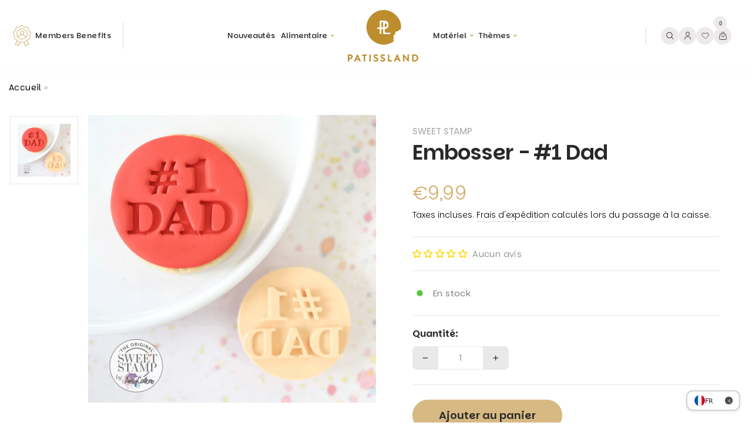

--- FILE ---
content_type: text/html; charset=utf-8
request_url: https://patissland.fr/products/sweet-stamp-1-dad-biscuit-cupcake-embosser
body_size: 124120
content:
<script>
window.rdAsyncInit = function() {
RD.init({
merchant_id: '9n2odxa03omz'
});
};
var rd_1d43f5s_a = new Date();rd_1d43f5s_a.setMinutes(0);rd_1d43f5s_a.setSeconds(0);
var rd_1d43f5s_seconds = parseInt(rd_1d43f5s_a.getTime()/1000);
(function(d, s, id){
var js, fjs = d.getElementsByTagName(s)[0];
if (d.getElementById(id)) {return;}
js = d.createElement(s); js.id = id;
js.src = "//analytics.optimalpeople.fr/js/rd-o-sdk.js?t=" + rd_1d43f5s_seconds;
fjs.parentNode.insertBefore(js, fjs);
}(document, 'script', 'rd-jssdk'));
</script>
<script language="JavaScript">
(function(i,s,o,g,r,a,m){i['TDConversionObject']=r;i[r]=i[r]||function(){(i[r].q=i[r].q||[]).push(arguments)},i[r
].l=1*new
Date();a=s.createElement(o),m=s.getElementsByTagName(o)[0];a.async=1;a.src=g;m.parentNode.insertBefore(
a,m)})(window,document,'script', 'https://svht.tradedoubler.com/tr_sdk.js', 'tdconv');
tdconv('init', '2445425', {'element': 'iframe' });
</script>
<meta name="google-adsense-account" content="ca-pub-2068138826280253">
<!--Google Review Merchant Center : intégration de la fonction d'acceptation -->
<script>
  window.renderOptIn = function() {
    window.gapi.load('surveyoptin', function() {
      window.gapi.surveyoptin.render(
        {
          // REQUIRED FIELDS
          "merchant_id": 130081649,
          "order_id": "ORDER_ID",
          "email": "CUSTOMER_EMAIL",
          "delivery_country": "COUNTRY_CODE",
          "estimated_delivery_date": "YYYY-MM-DD",

          // OPTIONAL FIELDS
          "products": [{"gtin":"GTIN1"}, {"gtin":"GTIN2"}]
        });
    });
  }
</script>
<script src="https://apis.google.com/js/platform.js?onload=renderOptIn" async defer></script><!doctype html>
<html class="no-js" lang="fr" dir="ltr">

<!-- Start of Judge.me Core -->
<link rel="dns-prefetch" href="https://cdn.judge.me/">
<script data-cfasync='false' class='jdgm-settings-script'>window.jdgmSettings={"pagination":5,"disable_web_reviews":false,"badge_no_review_text":"Aucun avis","badge_n_reviews_text":"{{ n }} avis","hide_badge_preview_if_no_reviews":true,"badge_hide_text":false,"enforce_center_preview_badge":false,"widget_title":"Avis Clients","widget_open_form_text":"Écrire un avis","widget_close_form_text":"Annuler l'avis","widget_refresh_page_text":"Actualiser la page","widget_summary_text":"Basé sur {{ number_of_reviews }} avis","widget_no_review_text":"Soyez le premier à écrire un avis","widget_name_field_text":"Nom d'affichage","widget_verified_name_field_text":"Nom vérifié (public)","widget_name_placeholder_text":"Nom d'affichage","widget_required_field_error_text":"Ce champ est obligatoire.","widget_email_field_text":"Adresse email","widget_verified_email_field_text":"Email vérifié (privé, ne peut pas être modifié)","widget_email_placeholder_text":"Votre adresse email","widget_email_field_error_text":"Veuillez entrer une adresse email valide.","widget_rating_field_text":"Évaluation","widget_review_title_field_text":"Titre de l'avis","widget_review_title_placeholder_text":"Donnez un titre à votre avis","widget_review_body_field_text":"Contenu de l'avis","widget_review_body_placeholder_text":"Commencez à écrire ici...","widget_pictures_field_text":"Photo/Vidéo (facultatif)","widget_submit_review_text":"Soumettre l'avis","widget_submit_verified_review_text":"Soumettre un avis vérifié","widget_submit_success_msg_with_auto_publish":"Merci ! Veuillez actualiser la page dans quelques instants pour voir votre avis. Vous pouvez supprimer ou modifier votre avis en vous connectant à \u003ca href='https://judge.me/login' target='_blank' rel='nofollow noopener'\u003eJudge.me\u003c/a\u003e","widget_submit_success_msg_no_auto_publish":"Merci ! Votre avis sera publié dès qu'il sera approuvé par l'administrateur de la boutique. Vous pouvez supprimer ou modifier votre avis en vous connectant à \u003ca href='https://judge.me/login' target='_blank' rel='nofollow noopener'\u003eJudge.me\u003c/a\u003e","widget_show_default_reviews_out_of_total_text":"Affichage de {{ n_reviews_shown }} sur {{ n_reviews }} avis.","widget_show_all_link_text":"Tout afficher","widget_show_less_link_text":"Afficher moins","widget_author_said_text":"{{ reviewer_name }} a dit :","widget_days_text":"il y a {{ n }} jour/jours","widget_weeks_text":"il y a {{ n }} semaine/semaines","widget_months_text":"il y a {{ n }} mois","widget_years_text":"il y a {{ n }} an/ans","widget_yesterday_text":"Hier","widget_today_text":"Aujourd'hui","widget_replied_text":"\u003e\u003e {{ shop_name }} a répondu :","widget_read_more_text":"Lire plus","widget_reviewer_name_as_initial":"last_initial","widget_rating_filter_color":"","widget_rating_filter_see_all_text":"Voir tous les avis","widget_sorting_most_recent_text":"Plus récents","widget_sorting_highest_rating_text":"Meilleures notes","widget_sorting_lowest_rating_text":"Notes les plus basses","widget_sorting_with_pictures_text":"Uniquement les photos","widget_sorting_most_helpful_text":"Plus utiles","widget_open_question_form_text":"Poser une question","widget_reviews_subtab_text":"Avis","widget_questions_subtab_text":"Questions","widget_question_label_text":"Question","widget_answer_label_text":"Réponse","widget_question_placeholder_text":"Écrivez votre question ici","widget_submit_question_text":"Soumettre la question","widget_question_submit_success_text":"Merci pour votre question ! Nous vous notifierons dès qu'elle aura une réponse.","verified_badge_text":"Vérifié","verified_badge_bg_color":"","verified_badge_text_color":"","verified_badge_placement":"left-of-reviewer-name","widget_review_max_height":"","widget_hide_border":false,"widget_social_share":false,"widget_thumb":false,"widget_review_location_show":true,"widget_location_format":"city_state_only","all_reviews_include_out_of_store_products":true,"all_reviews_out_of_store_text":"(hors boutique)","all_reviews_pagination":100,"all_reviews_product_name_prefix_text":"à propos de","enable_review_pictures":false,"enable_question_anwser":true,"widget_theme":"","review_date_format":"dd/mm/yyyy","default_sort_method":"most-recent","widget_product_reviews_subtab_text":"Avis Produits","widget_shop_reviews_subtab_text":"Avis Boutique","widget_other_products_reviews_text":"Avis pour d'autres produits","widget_store_reviews_subtab_text":"Avis de la boutique","widget_no_store_reviews_text":"Cette boutique n'a pas encore reçu d'avis","widget_web_restriction_product_reviews_text":"Ce produit n'a pas encore reçu d'avis","widget_no_items_text":"Aucun élément trouvé","widget_show_more_text":"Afficher plus","widget_write_a_store_review_text":"Je donne mon avis !","widget_other_languages_heading":"Avis dans d'autres langues","widget_translate_review_text":"Traduire l'avis en {{ language }}","widget_translating_review_text":"Traduction en cours...","widget_show_original_translation_text":"Afficher l'original ({{ language }})","widget_translate_review_failed_text":"Impossible de traduire cet avis.","widget_translate_review_retry_text":"Réessayer","widget_translate_review_try_again_later_text":"Réessayez plus tard","show_product_url_for_grouped_product":false,"widget_sorting_pictures_first_text":"Photos en premier","show_pictures_on_all_rev_page_mobile":false,"show_pictures_on_all_rev_page_desktop":true,"floating_tab_hide_mobile_install_preference":false,"floating_tab_button_name":"★ Avis","floating_tab_title":"Laissons nos clients parler pour nous","floating_tab_button_color":"","floating_tab_button_background_color":"","floating_tab_url":"","floating_tab_url_enabled":true,"floating_tab_tab_style":"text","all_reviews_text_badge_text":"Les clients nous notent {{ shop.metafields.judgeme.all_reviews_rating | round: 1 }}/5 basé sur {{ shop.metafields.judgeme.all_reviews_count }} avis.","all_reviews_text_badge_text_branded_style":"{{ shop.metafields.judgeme.all_reviews_rating | round: 1 }} sur 5 étoiles basé sur {{ shop.metafields.judgeme.all_reviews_count }} avis","is_all_reviews_text_badge_a_link":false,"show_stars_for_all_reviews_text_badge":false,"all_reviews_text_badge_url":"","all_reviews_text_style":"text","all_reviews_text_color_style":"judgeme_brand_color","all_reviews_text_color":"#108474","all_reviews_text_show_jm_brand":true,"featured_carousel_show_header":true,"featured_carousel_title":"Témoignages de nos clients","testimonials_carousel_title":"Les clients nous disent","videos_carousel_title":"Histoire de clients réels","cards_carousel_title":"Les clients nous disent","featured_carousel_count_text":"sur {{ n }} avis","featured_carousel_add_link_to_all_reviews_page":false,"featured_carousel_url":"","featured_carousel_show_images":true,"featured_carousel_autoslide_interval":5,"featured_carousel_arrows_on_the_sides":false,"featured_carousel_height":250,"featured_carousel_width":80,"featured_carousel_image_size":0,"featured_carousel_image_height":250,"featured_carousel_arrow_color":"#e50043","verified_count_badge_style":"vintage","verified_count_badge_orientation":"horizontal","verified_count_badge_color_style":"judgeme_brand_color","verified_count_badge_color":"#108474","is_verified_count_badge_a_link":false,"verified_count_badge_url":"","verified_count_badge_show_jm_brand":true,"widget_rating_preset_default":5,"widget_first_sub_tab":"product-reviews","widget_show_histogram":true,"widget_histogram_use_custom_color":false,"widget_pagination_use_custom_color":false,"widget_star_use_custom_color":false,"widget_verified_badge_use_custom_color":false,"widget_write_review_use_custom_color":false,"picture_reminder_submit_button":"Upload Pictures","enable_review_videos":false,"mute_video_by_default":false,"widget_sorting_videos_first_text":"Vidéos en premier","widget_review_pending_text":"En attente","featured_carousel_items_for_large_screen":3,"social_share_options_order":"Facebook,Twitter","remove_microdata_snippet":true,"disable_json_ld":false,"enable_json_ld_products":false,"preview_badge_show_question_text":false,"preview_badge_no_question_text":"Aucune question","preview_badge_n_question_text":"{{ number_of_questions }} question/questions","qa_badge_show_icon":false,"qa_badge_position":"same-row","remove_judgeme_branding":true,"widget_add_search_bar":false,"widget_search_bar_placeholder":"Recherche","widget_sorting_verified_only_text":"Vérifiés uniquement","featured_carousel_theme":"default","featured_carousel_show_rating":true,"featured_carousel_show_title":true,"featured_carousel_show_body":true,"featured_carousel_show_date":false,"featured_carousel_show_reviewer":true,"featured_carousel_show_product":false,"featured_carousel_header_background_color":"#108474","featured_carousel_header_text_color":"#ffffff","featured_carousel_name_product_separator":"reviewed","featured_carousel_full_star_background":"#108474","featured_carousel_empty_star_background":"#dadada","featured_carousel_vertical_theme_background":"#f9fafb","featured_carousel_verified_badge_enable":false,"featured_carousel_verified_badge_color":"#108474","featured_carousel_border_style":"round","featured_carousel_review_line_length_limit":3,"featured_carousel_more_reviews_button_text":"Lire plus d'avis","featured_carousel_view_product_button_text":"Voir le produit","all_reviews_page_load_reviews_on":"scroll","all_reviews_page_load_more_text":"Charger plus d'avis","disable_fb_tab_reviews":false,"enable_ajax_cdn_cache":false,"widget_public_name_text":"Affiché publiquement comme","default_reviewer_name":"John Smith","default_reviewer_name_has_non_latin":true,"widget_reviewer_anonymous":"Anonyme","medals_widget_title":"Médailles d'avis Judge.me","medals_widget_background_color":"#f9fafb","medals_widget_position":"footer_all_pages","medals_widget_border_color":"#f9fafb","medals_widget_verified_text_position":"left","medals_widget_use_monochromatic_version":false,"medals_widget_elements_color":"#108474","show_reviewer_avatar":false,"widget_invalid_yt_video_url_error_text":"Pas une URL de vidéo YouTube","widget_max_length_field_error_text":"Veuillez ne pas dépasser {0} caractères.","widget_show_country_flag":false,"widget_show_collected_via_shop_app":true,"widget_verified_by_shop_badge_style":"light","widget_verified_by_shop_text":"Vérifié par la boutique","widget_show_photo_gallery":false,"widget_load_with_code_splitting":true,"widget_ugc_install_preference":false,"widget_ugc_title":"Fait par nous, partagé par vous","widget_ugc_subtitle":"Taguez-nous pour voir votre photo mise en avant sur notre page","widget_ugc_arrows_color":"#ffffff","widget_ugc_primary_button_text":"Acheter maintenant","widget_ugc_primary_button_background_color":"#108474","widget_ugc_primary_button_text_color":"#ffffff","widget_ugc_primary_button_border_width":"0","widget_ugc_primary_button_border_style":"none","widget_ugc_primary_button_border_color":"#108474","widget_ugc_primary_button_border_radius":"25","widget_ugc_secondary_button_text":"Charger plus","widget_ugc_secondary_button_background_color":"#ffffff","widget_ugc_secondary_button_text_color":"#108474","widget_ugc_secondary_button_border_width":"2","widget_ugc_secondary_button_border_style":"solid","widget_ugc_secondary_button_border_color":"#108474","widget_ugc_secondary_button_border_radius":"25","widget_ugc_reviews_button_text":"Voir les avis","widget_ugc_reviews_button_background_color":"#ffffff","widget_ugc_reviews_button_text_color":"#108474","widget_ugc_reviews_button_border_width":"2","widget_ugc_reviews_button_border_style":"solid","widget_ugc_reviews_button_border_color":"#108474","widget_ugc_reviews_button_border_radius":"25","widget_ugc_reviews_button_link_to":"judgeme-reviews-page","widget_ugc_show_post_date":true,"widget_ugc_max_width":"800","widget_rating_metafield_value_type":true,"widget_primary_color":"#312e26","widget_enable_secondary_color":true,"widget_secondary_color":"#edf5f5","widget_summary_average_rating_text":"{{ average_rating }} sur 5","widget_media_grid_title":"Photos \u0026 vidéos clients","widget_media_grid_see_more_text":"Voir plus","widget_round_style":false,"widget_show_product_medals":false,"widget_verified_by_judgeme_text":"Avis Vérifié","widget_show_store_medals":false,"widget_verified_by_judgeme_text_in_store_medals":"Vérifié par Judge.me","widget_media_field_exceed_quantity_message":"Désolé, nous ne pouvons accepter que {{ max_media }} pour un avis.","widget_media_field_exceed_limit_message":"{{ file_name }} est trop volumineux, veuillez sélectionner un {{ media_type }} de moins de {{ size_limit }}MB.","widget_review_submitted_text":"Avis soumis !","widget_question_submitted_text":"Question soumise !","widget_close_form_text_question":"Annuler","widget_write_your_answer_here_text":"Écrivez votre réponse ici","widget_enabled_branded_link":true,"widget_show_collected_by_judgeme":false,"widget_reviewer_name_color":"","widget_write_review_text_color":"","widget_write_review_bg_color":"","widget_collected_by_judgeme_text":"collecté par Judge.me","widget_pagination_type":"standard","widget_load_more_text":"Charger plus","widget_load_more_color":"#108474","widget_full_review_text":"Avis complet","widget_read_more_reviews_text":"Lire plus d'avis","widget_read_questions_text":"Lire les questions","widget_questions_and_answers_text":"Questions \u0026 Réponses","widget_verified_by_text":"Vérifié par","widget_verified_text":"Vérifié","widget_number_of_reviews_text":"{{ number_of_reviews }} avis","widget_back_button_text":"Retour","widget_next_button_text":"Suivant","widget_custom_forms_filter_button":"Filtres","custom_forms_style":"vertical","widget_show_review_information":false,"how_reviews_are_collected":"Comment les avis sont-ils collectés ?","widget_show_review_keywords":false,"widget_gdpr_statement":"Comment nous utilisons vos données : Nous vous contacterons uniquement à propos de l'avis que vous avez laissé, et seulement si nécessaire. En soumettant votre avis, vous acceptez les \u003ca href='https://judge.me/terms' target='_blank' rel='nofollow noopener'\u003econditions\u003c/a\u003e, la \u003ca href='https://judge.me/privacy' target='_blank' rel='nofollow noopener'\u003epolitique de confidentialité\u003c/a\u003e et les \u003ca href='https://judge.me/content-policy' target='_blank' rel='nofollow noopener'\u003epolitiques de contenu\u003c/a\u003e de Judge.me.","widget_multilingual_sorting_enabled":false,"widget_translate_review_content_enabled":false,"widget_translate_review_content_method":"automatic","popup_widget_review_selection":"automatically_with_pictures","popup_widget_round_border_style":true,"popup_widget_show_title":true,"popup_widget_show_body":true,"popup_widget_show_reviewer":false,"popup_widget_show_product":true,"popup_widget_show_pictures":true,"popup_widget_use_review_picture":true,"popup_widget_show_on_home_page":true,"popup_widget_show_on_product_page":true,"popup_widget_show_on_collection_page":true,"popup_widget_show_on_cart_page":true,"popup_widget_position":"bottom_left","popup_widget_first_review_delay":5,"popup_widget_duration":5,"popup_widget_interval":5,"popup_widget_review_count":5,"popup_widget_hide_on_mobile":true,"review_snippet_widget_round_border_style":true,"review_snippet_widget_card_color":"#FFFFFF","review_snippet_widget_slider_arrows_background_color":"#FFFFFF","review_snippet_widget_slider_arrows_color":"#000000","review_snippet_widget_star_color":"#108474","show_product_variant":false,"all_reviews_product_variant_label_text":"Variante : ","widget_show_verified_branding":false,"widget_ai_summary_title":"Les clients disent","widget_ai_summary_disclaimer":"Résumé des avis généré par IA basé sur les avis clients récents","widget_show_ai_summary":false,"widget_show_ai_summary_bg":false,"widget_show_review_title_input":true,"redirect_reviewers_invited_via_email":"review_widget","request_store_review_after_product_review":false,"request_review_other_products_in_order":false,"review_form_color_scheme":"default","review_form_corner_style":"square","review_form_star_color":{},"review_form_text_color":"#333333","review_form_background_color":"#ffffff","review_form_field_background_color":"#fafafa","review_form_button_color":{},"review_form_button_text_color":"#ffffff","review_form_modal_overlay_color":"#000000","review_content_screen_title_text":"Comment évalueriez-vous ce produit ?","review_content_introduction_text":"Nous serions ravis que vous partagiez un peu votre expérience.","store_review_form_title_text":"Comment évalueriez-vous cette boutique ?","store_review_form_introduction_text":"Nous serions ravis que vous partagiez un peu votre expérience.","show_review_guidance_text":true,"one_star_review_guidance_text":"Mauvais","five_star_review_guidance_text":"Excellent","customer_information_screen_title_text":"À propos de vous","customer_information_introduction_text":"Veuillez nous en dire plus sur vous.","custom_questions_screen_title_text":"Votre expérience en détail","custom_questions_introduction_text":"Voici quelques questions pour nous aider à mieux comprendre votre expérience.","review_submitted_screen_title_text":"Merci pour votre avis !","review_submitted_screen_thank_you_text":"Nous le traitons et il apparaîtra bientôt dans la boutique.","review_submitted_screen_email_verification_text":"Veuillez confirmer votre email en cliquant sur le lien que nous venons de vous envoyer. Cela nous aide à maintenir des avis authentiques.","review_submitted_request_store_review_text":"Aimeriez-vous partager votre expérience d'achat avec nous ?","review_submitted_review_other_products_text":"Aimeriez-vous évaluer ces produits ?","store_review_screen_title_text":"Voulez-vous partager votre expérience de shopping avec nous ?","store_review_introduction_text":"Nous apprécions votre retour d'expérience et nous l'utilisons pour nous améliorer. Veuillez partager vos pensées ou suggestions.","reviewer_media_screen_title_picture_text":"Partager une photo","reviewer_media_introduction_picture_text":"Téléchargez une photo pour étayer votre avis.","reviewer_media_screen_title_video_text":"Partager une vidéo","reviewer_media_introduction_video_text":"Téléchargez une vidéo pour étayer votre avis.","reviewer_media_screen_title_picture_or_video_text":"Partager une photo ou une vidéo","reviewer_media_introduction_picture_or_video_text":"Téléchargez une photo ou une vidéo pour étayer votre avis.","reviewer_media_youtube_url_text":"Collez votre URL Youtube ici","advanced_settings_next_step_button_text":"Suivant","advanced_settings_close_review_button_text":"Fermer","modal_write_review_flow":false,"write_review_flow_required_text":"Obligatoire","write_review_flow_privacy_message_text":"Nous respectons votre vie privée.","write_review_flow_anonymous_text":"Avis anonyme","write_review_flow_visibility_text":"Ne sera pas visible pour les autres clients.","write_review_flow_multiple_selection_help_text":"Sélectionnez autant que vous le souhaitez","write_review_flow_single_selection_help_text":"Sélectionnez une option","write_review_flow_required_field_error_text":"Ce champ est obligatoire","write_review_flow_invalid_email_error_text":"Veuillez saisir une adresse email valide","write_review_flow_max_length_error_text":"Max. {{ max_length }} caractères.","write_review_flow_media_upload_text":"\u003cb\u003eCliquez pour télécharger\u003c/b\u003e ou glissez-déposez","write_review_flow_gdpr_statement":"Nous vous contacterons uniquement au sujet de votre avis si nécessaire. En soumettant votre avis, vous acceptez nos \u003ca href='https://judge.me/terms' target='_blank' rel='nofollow noopener'\u003econditions d'utilisation\u003c/a\u003e et notre \u003ca href='https://judge.me/privacy' target='_blank' rel='nofollow noopener'\u003epolitique de confidentialité\u003c/a\u003e.","rating_only_reviews_enabled":false,"show_negative_reviews_help_screen":false,"new_review_flow_help_screen_rating_threshold":3,"negative_review_resolution_screen_title_text":"Dites-nous plus","negative_review_resolution_text":"Votre expérience est importante pour nous. S'il y a eu des problèmes avec votre achat, nous sommes là pour vous aider. N'hésitez pas à nous contacter, nous aimerions avoir l'opportunité de corriger les choses.","negative_review_resolution_button_text":"Contactez-nous","negative_review_resolution_proceed_with_review_text":"Laisser un avis","negative_review_resolution_subject":"Problème avec l'achat de {{ shop_name }}.{{ order_name }}","preview_badge_collection_page_install_status":false,"widget_review_custom_css":"","preview_badge_custom_css":"","preview_badge_stars_count":"5-stars","featured_carousel_custom_css":"","floating_tab_custom_css":"","all_reviews_widget_custom_css":"","medals_widget_custom_css":"","verified_badge_custom_css":"","all_reviews_text_custom_css":"","transparency_badges_collected_via_store_invite":false,"transparency_badges_from_another_provider":false,"transparency_badges_collected_from_store_visitor":false,"transparency_badges_collected_by_verified_review_provider":false,"transparency_badges_earned_reward":false,"transparency_badges_collected_via_store_invite_text":"Avis collecté via l'invitation du magasin","transparency_badges_from_another_provider_text":"Avis collecté d'un autre fournisseur","transparency_badges_collected_from_store_visitor_text":"Avis collecté d'un visiteur du magasin","transparency_badges_written_in_google_text":"Avis écrit sur Google","transparency_badges_written_in_etsy_text":"Avis écrit sur Etsy","transparency_badges_written_in_shop_app_text":"Avis écrit sur Shop App","transparency_badges_earned_reward_text":"Avis a gagné une récompense pour une commande future","product_review_widget_per_page":10,"widget_store_review_label_text":"Avis de la boutique","checkout_comment_extension_title_on_product_page":"Customer Comments","checkout_comment_extension_num_latest_comment_show":5,"checkout_comment_extension_format":"name_and_timestamp","checkout_comment_customer_name":"last_initial","checkout_comment_comment_notification":true,"preview_badge_collection_page_install_preference":true,"preview_badge_home_page_install_preference":true,"preview_badge_product_page_install_preference":true,"review_widget_install_preference":"","review_carousel_install_preference":false,"floating_reviews_tab_install_preference":"none","verified_reviews_count_badge_install_preference":false,"all_reviews_text_install_preference":false,"review_widget_best_location":true,"judgeme_medals_install_preference":false,"review_widget_revamp_enabled":false,"review_widget_qna_enabled":false,"review_widget_header_theme":"minimal","review_widget_widget_title_enabled":true,"review_widget_header_text_size":"medium","review_widget_header_text_weight":"regular","review_widget_average_rating_style":"compact","review_widget_bar_chart_enabled":true,"review_widget_bar_chart_type":"numbers","review_widget_bar_chart_style":"standard","review_widget_expanded_media_gallery_enabled":false,"review_widget_reviews_section_theme":"standard","review_widget_image_style":"thumbnails","review_widget_review_image_ratio":"square","review_widget_stars_size":"medium","review_widget_verified_badge":"standard_text","review_widget_review_title_text_size":"medium","review_widget_review_text_size":"medium","review_widget_review_text_length":"medium","review_widget_number_of_columns_desktop":3,"review_widget_carousel_transition_speed":5,"review_widget_custom_questions_answers_display":"always","review_widget_button_text_color":"#FFFFFF","review_widget_text_color":"#000000","review_widget_lighter_text_color":"#7B7B7B","review_widget_corner_styling":"soft","review_widget_review_word_singular":"avis","review_widget_review_word_plural":"avis","review_widget_voting_label":"Utile?","review_widget_shop_reply_label":"Réponse de {{ shop_name }} :","review_widget_filters_title":"Filtres","qna_widget_question_word_singular":"Question","qna_widget_question_word_plural":"Questions","qna_widget_answer_reply_label":"Réponse de {{ answerer_name }} :","qna_content_screen_title_text":"Poser une question sur ce produit","qna_widget_question_required_field_error_text":"Veuillez entrer votre question.","qna_widget_flow_gdpr_statement":"Nous vous contacterons uniquement au sujet de votre question si nécessaire. En soumettant votre question, vous acceptez nos \u003ca href='https://judge.me/terms' target='_blank' rel='nofollow noopener'\u003econditions d'utilisation\u003c/a\u003e et notre \u003ca href='https://judge.me/privacy' target='_blank' rel='nofollow noopener'\u003epolitique de confidentialité\u003c/a\u003e.","qna_widget_question_submitted_text":"Merci pour votre question !","qna_widget_close_form_text_question":"Fermer","qna_widget_question_submit_success_text":"Nous vous enverrons un email lorsque nous répondrons à votre question.","all_reviews_widget_v2025_enabled":false,"all_reviews_widget_v2025_header_theme":"default","all_reviews_widget_v2025_widget_title_enabled":true,"all_reviews_widget_v2025_header_text_size":"medium","all_reviews_widget_v2025_header_text_weight":"regular","all_reviews_widget_v2025_average_rating_style":"compact","all_reviews_widget_v2025_bar_chart_enabled":true,"all_reviews_widget_v2025_bar_chart_type":"numbers","all_reviews_widget_v2025_bar_chart_style":"standard","all_reviews_widget_v2025_expanded_media_gallery_enabled":false,"all_reviews_widget_v2025_show_store_medals":true,"all_reviews_widget_v2025_show_photo_gallery":true,"all_reviews_widget_v2025_show_review_keywords":false,"all_reviews_widget_v2025_show_ai_summary":false,"all_reviews_widget_v2025_show_ai_summary_bg":false,"all_reviews_widget_v2025_add_search_bar":false,"all_reviews_widget_v2025_default_sort_method":"most-recent","all_reviews_widget_v2025_reviews_per_page":10,"all_reviews_widget_v2025_reviews_section_theme":"default","all_reviews_widget_v2025_image_style":"thumbnails","all_reviews_widget_v2025_review_image_ratio":"square","all_reviews_widget_v2025_stars_size":"medium","all_reviews_widget_v2025_verified_badge":"bold_badge","all_reviews_widget_v2025_review_title_text_size":"medium","all_reviews_widget_v2025_review_text_size":"medium","all_reviews_widget_v2025_review_text_length":"medium","all_reviews_widget_v2025_number_of_columns_desktop":3,"all_reviews_widget_v2025_carousel_transition_speed":5,"all_reviews_widget_v2025_custom_questions_answers_display":"always","all_reviews_widget_v2025_show_product_variant":false,"all_reviews_widget_v2025_show_reviewer_avatar":true,"all_reviews_widget_v2025_reviewer_name_as_initial":"","all_reviews_widget_v2025_review_location_show":false,"all_reviews_widget_v2025_location_format":"","all_reviews_widget_v2025_show_country_flag":false,"all_reviews_widget_v2025_verified_by_shop_badge_style":"light","all_reviews_widget_v2025_social_share":false,"all_reviews_widget_v2025_social_share_options_order":"Facebook,Twitter,LinkedIn,Pinterest","all_reviews_widget_v2025_pagination_type":"standard","all_reviews_widget_v2025_button_text_color":"#FFFFFF","all_reviews_widget_v2025_text_color":"#000000","all_reviews_widget_v2025_lighter_text_color":"#7B7B7B","all_reviews_widget_v2025_corner_styling":"soft","all_reviews_widget_v2025_title":"Avis clients","all_reviews_widget_v2025_ai_summary_title":"Les clients disent à propos de cette boutique","all_reviews_widget_v2025_no_review_text":"Soyez le premier à écrire un avis","platform":"shopify","branding_url":"https://app.judge.me/reviews/stores/patissland","branding_text":"Propulsé par Judge.me","locale":"en","reply_name":"Patissland","widget_version":"3.0","footer":true,"autopublish":true,"review_dates":true,"enable_custom_form":false,"shop_use_review_site":true,"shop_locale":"fr","enable_multi_locales_translations":true,"show_review_title_input":true,"review_verification_email_status":"never","can_be_branded":true,"reply_name_text":"Patissland"};</script> <style class='jdgm-settings-style'>﻿.jdgm-xx{left:0}:root{--jdgm-primary-color: #312e26;--jdgm-secondary-color: #edf5f5;--jdgm-star-color: #312e26;--jdgm-write-review-text-color: white;--jdgm-write-review-bg-color: #312e26;--jdgm-paginate-color: #312e26;--jdgm-border-radius: 0;--jdgm-reviewer-name-color: #312e26}.jdgm-histogram__bar-content{background-color:#312e26}.jdgm-rev[data-verified-buyer=true] .jdgm-rev__icon.jdgm-rev__icon:after,.jdgm-rev__buyer-badge.jdgm-rev__buyer-badge{color:white;background-color:#312e26}.jdgm-review-widget--small .jdgm-gallery.jdgm-gallery .jdgm-gallery__thumbnail-link:nth-child(8) .jdgm-gallery__thumbnail-wrapper.jdgm-gallery__thumbnail-wrapper:before{content:"Voir plus"}@media only screen and (min-width: 768px){.jdgm-gallery.jdgm-gallery .jdgm-gallery__thumbnail-link:nth-child(8) .jdgm-gallery__thumbnail-wrapper.jdgm-gallery__thumbnail-wrapper:before{content:"Voir plus"}}.jdgm-prev-badge[data-average-rating='0.00']{display:none !important}.jdgm-rev .jdgm-rev__icon{display:none !important}.jdgm-author-fullname{display:none !important}.jdgm-author-all-initials{display:none !important}.jdgm-rev-widg__title{visibility:hidden}.jdgm-rev-widg__summary-text{visibility:hidden}.jdgm-prev-badge__text{visibility:hidden}.jdgm-rev__prod-link-prefix:before{content:'à propos de'}.jdgm-rev__variant-label:before{content:'Variante : '}.jdgm-rev__out-of-store-text:before{content:'(hors boutique)'}@media only screen and (max-width: 768px){.jdgm-rev__pics .jdgm-rev_all-rev-page-picture-separator,.jdgm-rev__pics .jdgm-rev__product-picture{display:none}}.jdgm-verified-count-badget[data-from-snippet="true"]{display:none !important}.jdgm-carousel-wrapper[data-from-snippet="true"]{display:none !important}.jdgm-all-reviews-text[data-from-snippet="true"]{display:none !important}.jdgm-medals-section[data-from-snippet="true"]{display:none !important}.jdgm-ugc-media-wrapper[data-from-snippet="true"]{display:none !important}.jdgm-rev__transparency-badge[data-badge-type="review_collected_via_store_invitation"]{display:none !important}.jdgm-rev__transparency-badge[data-badge-type="review_collected_from_another_provider"]{display:none !important}.jdgm-rev__transparency-badge[data-badge-type="review_collected_from_store_visitor"]{display:none !important}.jdgm-rev__transparency-badge[data-badge-type="review_written_in_etsy"]{display:none !important}.jdgm-rev__transparency-badge[data-badge-type="review_written_in_google_business"]{display:none !important}.jdgm-rev__transparency-badge[data-badge-type="review_written_in_shop_app"]{display:none !important}.jdgm-rev__transparency-badge[data-badge-type="review_earned_for_future_purchase"]{display:none !important}.jdgm-review-snippet-widget .jdgm-rev-snippet-widget__cards-container .jdgm-rev-snippet-card{border-radius:8px;background:#fff}.jdgm-review-snippet-widget .jdgm-rev-snippet-widget__cards-container .jdgm-rev-snippet-card__rev-rating .jdgm-star{color:#108474}.jdgm-review-snippet-widget .jdgm-rev-snippet-widget__prev-btn,.jdgm-review-snippet-widget .jdgm-rev-snippet-widget__next-btn{border-radius:50%;background:#fff}.jdgm-review-snippet-widget .jdgm-rev-snippet-widget__prev-btn>svg,.jdgm-review-snippet-widget .jdgm-rev-snippet-widget__next-btn>svg{fill:#000}.jdgm-full-rev-modal.rev-snippet-widget .jm-mfp-container .jm-mfp-content,.jdgm-full-rev-modal.rev-snippet-widget .jm-mfp-container .jdgm-full-rev__icon,.jdgm-full-rev-modal.rev-snippet-widget .jm-mfp-container .jdgm-full-rev__pic-img,.jdgm-full-rev-modal.rev-snippet-widget .jm-mfp-container .jdgm-full-rev__reply{border-radius:8px}.jdgm-full-rev-modal.rev-snippet-widget .jm-mfp-container .jdgm-full-rev[data-verified-buyer="true"] .jdgm-full-rev__icon::after{border-radius:8px}.jdgm-full-rev-modal.rev-snippet-widget .jm-mfp-container .jdgm-full-rev .jdgm-rev__buyer-badge{border-radius:calc( 8px / 2 )}.jdgm-full-rev-modal.rev-snippet-widget .jm-mfp-container .jdgm-full-rev .jdgm-full-rev__replier::before{content:'Patissland'}.jdgm-full-rev-modal.rev-snippet-widget .jm-mfp-container .jdgm-full-rev .jdgm-full-rev__product-button{border-radius:calc( 8px * 6 )}
</style> <style class='jdgm-settings-style'></style>

  
  
  
  <style class='jdgm-miracle-styles'>
  @-webkit-keyframes jdgm-spin{0%{-webkit-transform:rotate(0deg);-ms-transform:rotate(0deg);transform:rotate(0deg)}100%{-webkit-transform:rotate(359deg);-ms-transform:rotate(359deg);transform:rotate(359deg)}}@keyframes jdgm-spin{0%{-webkit-transform:rotate(0deg);-ms-transform:rotate(0deg);transform:rotate(0deg)}100%{-webkit-transform:rotate(359deg);-ms-transform:rotate(359deg);transform:rotate(359deg)}}@font-face{font-family:'JudgemeStar';src:url("[data-uri]") format("woff");font-weight:normal;font-style:normal}.jdgm-star{font-family:'JudgemeStar';display:inline !important;text-decoration:none !important;padding:0 4px 0 0 !important;margin:0 !important;font-weight:bold;opacity:1;-webkit-font-smoothing:antialiased;-moz-osx-font-smoothing:grayscale}.jdgm-star:hover{opacity:1}.jdgm-star:last-of-type{padding:0 !important}.jdgm-star.jdgm--on:before{content:"\e000"}.jdgm-star.jdgm--off:before{content:"\e001"}.jdgm-star.jdgm--half:before{content:"\e002"}.jdgm-widget *{margin:0;line-height:1.4;-webkit-box-sizing:border-box;-moz-box-sizing:border-box;box-sizing:border-box;-webkit-overflow-scrolling:touch}.jdgm-hidden{display:none !important;visibility:hidden !important}.jdgm-temp-hidden{display:none}.jdgm-spinner{width:40px;height:40px;margin:auto;border-radius:50%;border-top:2px solid #eee;border-right:2px solid #eee;border-bottom:2px solid #eee;border-left:2px solid #ccc;-webkit-animation:jdgm-spin 0.8s infinite linear;animation:jdgm-spin 0.8s infinite linear}.jdgm-prev-badge{display:block !important}

</style>


  
  
   


<script data-cfasync='false' class='jdgm-script'>
!function(e){window.jdgm=window.jdgm||{},jdgm.CDN_HOST="https://cdn.judge.me/",
jdgm.docReady=function(d){(e.attachEvent?"complete"===e.readyState:"loading"!==e.readyState)?
setTimeout(d,0):e.addEventListener("DOMContentLoaded",d)},jdgm.loadCSS=function(d,t,o,s){
!o&&jdgm.loadCSS.requestedUrls.indexOf(d)>=0||(jdgm.loadCSS.requestedUrls.push(d),
(s=e.createElement("link")).rel="stylesheet",s.class="jdgm-stylesheet",s.media="nope!",
s.href=d,s.onload=function(){this.media="all",t&&setTimeout(t)},e.body.appendChild(s))},
jdgm.loadCSS.requestedUrls=[],jdgm.docReady(function(){(window.jdgmLoadCSS||e.querySelectorAll(
".jdgm-widget, .jdgm-all-reviews-page").length>0)&&(jdgmSettings.widget_load_with_code_splitting?
parseFloat(jdgmSettings.widget_version)>=3?jdgm.loadCSS(jdgm.CDN_HOST+"widget_v3/base.css"):
jdgm.loadCSS(jdgm.CDN_HOST+"widget/base.css"):jdgm.loadCSS(jdgm.CDN_HOST+"shopify_v2.css"))})}(document);
</script>
<script async data-cfasync="false" type="text/javascript" src="https://cdn.judge.me/loader.js"></script>

<noscript><link rel="stylesheet" type="text/css" media="all" href="https://cdn.judge.me/shopify_v2.css"></noscript>
<!-- End of Judge.me Core -->


  <head>
    <style>
      .jdgm-ans .jdgm-rev__author:after {
        font-weight: normal;
        content: " a répondu:" !important;
      }
    </style>
    
    <link rel="stylesheet" type="text/css" href="//cdn.jsdelivr.net/npm/slick-carousel@1.8.1/slick/slick.css">
    <link rel="stylesheet" href="https://cdnjs.cloudflare.com/ajax/libs/font-awesome/4.7.0/css/font-awesome.min.css">
    
    <script async src="https://pagead2.googlesyndication.com/pagead/js/adsbygoogle.js?client=ca-pub-2068138826280253" crossorigin="anonymous"></script>
    
    <!-- Google tag (gtag.js) pour le marché français -->
    

    <!-- Google tag (gtag.js) pour le marché allemand -->
    
    
    <!-- Added by AVADA SEO Suite -->
    
    <!-- /Added by AVADA SEO Suite -->
  
    <meta charset="utf-8">
    <meta http-equiv="X-UA-Compatible" content="IE=edge,chrome=1">
    <meta name="viewport" content="width=device-width,initial-scale=1">
    <meta name="theme-color" content="#c08d14">
    <link rel="canonical" href="https://patissland.fr/products/sweet-stamp-1-dad-biscuit-cupcake-embosser">
    <link rel="preconnect" href="https://cdn.shopify.com">
    <link rel="preconnect" href="https://fonts.shopifycdn.com">
    <link rel="dns-prefetch" href="https://productreviews.shopifycdn.com">
    <link rel="dns-prefetch" href="https://ajax.googleapis.com">
    <link rel="dns-prefetch" href="https://maps.googleapis.com">
    <link rel="dns-prefetch" href="https://maps.gstatic.com"><link rel="shortcut icon" href="//patissland.fr/cdn/shop/files/Logo_dore_Patissland_RVB_afd29ef0-4d7e-4dbe-971e-572f6bcb044e_32x32.png?v=1681433519" type="image/png" /><title>Embosser - #1 Dad - Sweet Stamp</title><meta name="description" content="🎖️ #1 Dad - Embosser Sweet Stamp 🎖️ Exprimez votre amour et reconnaissance envers votre père avec cet embosseur Sweet Stamp conçu spécialement pour lui. Idéal pour marquer des gâteaux, biscuits et autres pâtisseries de doux messages dédiés à &quot;Papa&quot;. Chaque jour mérite d&#39;être célébré comme la fête des pères, et cet outi"><meta property="og:site_name" content="Patissland">
  <meta property="og:url" content="https://patissland.fr/products/sweet-stamp-1-dad-biscuit-cupcake-embosser">
  <meta property="og:title" content="Embosser - #1 Dad">
  <meta property="og:type" content="product">
  <meta property="og:description" content="🎖️ #1 Dad - Embosser Sweet Stamp 🎖️ Exprimez votre amour et reconnaissance envers votre père avec cet embosseur Sweet Stamp conçu spécialement pour lui. Idéal pour marquer des gâteaux, biscuits et autres pâtisseries de doux messages dédiés à &quot;Papa&quot;. Chaque jour mérite d&#39;être célébré comme la fête des pères, et cet outi"><meta property="og:image" content="http://patissland.fr/cdn/shop/files/embosser-1-dad-sweet-stamp-32783.png?v=1742160285">
    <meta property="og:image:secure_url" content="https://patissland.fr/cdn/shop/files/embosser-1-dad-sweet-stamp-32783.png?v=1742160285">
    <meta property="og:image:width" content="1080">
    <meta property="og:image:height" content="1080"><meta name="twitter:site" content="@">
  <meta name="twitter:card" content="summary_large_image">
  <meta name="twitter:title" content="Embosser - #1 Dad">
  <meta name="twitter:description" content="🎖️ #1 Dad - Embosser Sweet Stamp 🎖️ Exprimez votre amour et reconnaissance envers votre père avec cet embosseur Sweet Stamp conçu spécialement pour lui. Idéal pour marquer des gâteaux, biscuits et autres pâtisseries de doux messages dédiés à &quot;Papa&quot;. Chaque jour mérite d&#39;être célébré comme la fête des pères, et cet outi">
<style data-shopify>@font-face {
  font-family: "Tenor Sans";
  font-weight: 400;
  font-style: normal;
  font-display: swap;
  src: url("//patissland.fr/cdn/fonts/tenor_sans/tenorsans_n4.966071a72c28462a9256039d3e3dc5b0cf314f65.woff2") format("woff2"),
       url("//patissland.fr/cdn/fonts/tenor_sans/tenorsans_n4.2282841d948f9649ba5c3cad6ea46df268141820.woff") format("woff");
}

  @font-face {
  font-family: Outfit;
  font-weight: 300;
  font-style: normal;
  font-display: swap;
  src: url("//patissland.fr/cdn/fonts/outfit/outfit_n3.8c97ae4c4fac7c2ea467a6dc784857f4de7e0e37.woff2") format("woff2"),
       url("//patissland.fr/cdn/fonts/outfit/outfit_n3.b50a189ccde91f9bceee88f207c18c09f0b62a7b.woff") format("woff");
}


  @font-face {
  font-family: Outfit;
  font-weight: 600;
  font-style: normal;
  font-display: swap;
  src: url("//patissland.fr/cdn/fonts/outfit/outfit_n6.dfcbaa80187851df2e8384061616a8eaa1702fdc.woff2") format("woff2"),
       url("//patissland.fr/cdn/fonts/outfit/outfit_n6.88384e9fc3e36038624caccb938f24ea8008a91d.woff") format("woff");
}

  
  
</style><link href="//patissland.fr/cdn/shop/t/34/assets/theme.aio.min.css?v=94980539837994296931753230113" rel="stylesheet" type="text/css" media="all" />
<style data-shopify>:root {
    --typeHeaderPrimary: "Tenor Sans";
    --typeHeaderFallback: sans-serif;
    --typeHeaderSize: 40px;
    --typeHeaderWeight: 400;
    --typeHeaderLineHeight: 1;
    --typeHeaderSpacing: -0.025em;

    --typeBasePrimary:Outfit;
    --typeBaseFallback:sans-serif;
    --typeBaseSize: 15px;
    --typeBaseWeight: 300;
    --typeBaseSpacing: 0.025em;
    --typeBaseLineHeight: 1.5;

    --typeCollectionTitle: 20px;

    --iconWeight: 2px;
    --iconLinecaps: miter;

    
      --buttonRadius: 50px;
    

    --colorGridOverlayOpacity: 0.1;
  }

  .placeholder-content {
    background-image: linear-gradient(100deg, #ffffff 40%, #f7f7f7 63%, #ffffff 79%);
  }</style><script>
      document.documentElement.className = document.documentElement.className.replace('no-js', 'js');

      window.theme = window.theme || {};
      theme.routes = {
        home: "/",
        cart: "/cart.js",
        cartPage: "/cart",
        cartAdd: "/cart/add.js",
        cartChange: "/cart/change.js",
        search: "/search"
      };
      theme.strings = {
        soldOut: "Bientôt de retour",
        unavailable: "Non disponible",
        inStockLabel: "En stock",
        stockLabel: "",
        willNotShipUntil: "Sera expédié après [date]",
        willBeInStockAfter: "Sera en stock à compter de [date]",
        waitingForStock: "Inventaire sur le chemin",
        savePrice: "Économisez [saved_amount]",
        cartEmpty: "Votre panier est vide.",
        cartTermsConfirmation: "Vous devez accepter les termes et conditions de vente pour vérifier",
        searchCollections: "Collections:",
        searchPages: "Pages:",
        searchArticles: "Des articles:"
      };
      theme.settings = {
        dynamicVariantsEnable: true,
        cartType: "drawer",
        isCustomerTemplate: false,
        moneyFormat: "\u003cspan class=transcy-money\u003e€{{amount_with_comma_separator}}\u003c\/span\u003e",
        saveType: "percent",
        productImageSize: "natural",
        productImageCover: false,
        predictiveSearch: true,
        predictiveSearchType: "product,article",
        quickView: false,
        themeName: 'Impulse',
        themeVersion: "6.1.0"
      };
    </script>

    <script>window.performance && window.performance.mark && window.performance.mark('shopify.content_for_header.start');</script><meta name="google-site-verification" content="J_NaJHsIiW8baxbbBXJA5Bgdf9h8BVQNTqUaLqoV8eo">
<meta name="google-site-verification" content="CUGPuPFBgEusDR59jJSMfimhrsvtlAnESQzAsGMZJg0">
<meta name="google-site-verification" content="44u-y-XQS2Fx-OXWiQNCM1KzqgQFIGQmXCslNOVBKo8">
<meta name="facebook-domain-verification" content="78x4lymtv39gvwdmukxuytaqm7uxpn">
<meta id="shopify-digital-wallet" name="shopify-digital-wallet" content="/10861674596/digital_wallets/dialog">
<meta name="shopify-checkout-api-token" content="6df33587526316f65fd99a4dfe72eb5d">
<meta id="in-context-paypal-metadata" data-shop-id="10861674596" data-venmo-supported="false" data-environment="production" data-locale="fr_FR" data-paypal-v4="true" data-currency="EUR">
<link rel="alternate" hreflang="x-default" href="https://patissland.fr/products/sweet-stamp-1-dad-biscuit-cupcake-embosser">
<link rel="alternate" hreflang="fr" href="https://patissland.fr/products/sweet-stamp-1-dad-biscuit-cupcake-embosser">
<link rel="alternate" hreflang="de" href="https://patissland.fr/de/products/sweet-stamp-1-dad-biscuit-cupcake-embosser">
<link rel="alternate" hreflang="en" href="https://patissland.fr/en/products/sweet-stamp-1-dad-biscuit-cupcake-embosser">
<link rel="alternate" hreflang="es" href="https://patissland.fr/es/products/sweet-stamp-1-dad-biscuit-cupcake-embosser">
<link rel="alternate" hreflang="it" href="https://patissland.fr/it/products/sweet-stamp-1-dad-biscuit-cupcake-embosser">
<link rel="alternate" hreflang="pt" href="https://patissland.fr/pt/products/sweet-stamp-1-dad-biscuit-cupcake-embosser">
<link rel="alternate" hreflang="nl" href="https://patissland.fr/nl/products/sweet-stamp-1-dad-biscuit-cupcake-embosser">
<link rel="alternate" hreflang="pl" href="https://patissland.fr/pl/products/sweet-stamp-1-dad-biscuit-cupcake-embosser">
<link rel="alternate" hreflang="cs" href="https://patissland.fr/cs/products/sweet-stamp-1-dad-biscuit-cupcake-embosser">
<link rel="alternate" hreflang="sv" href="https://patissland.fr/sv/products/sweet-stamp-1-dad-biscuit-cupcake-embosser">
<link rel="alternate" hreflang="sl" href="https://patissland.fr/sl/products/sweet-stamp-1-dad-biscuit-cupcake-embosser">
<link rel="alternate" type="application/json+oembed" href="https://patissland.fr/products/sweet-stamp-1-dad-biscuit-cupcake-embosser.oembed">
<script async="async" src="/checkouts/internal/preloads.js?locale=fr-FR"></script>
<link rel="preconnect" href="https://shop.app" crossorigin="anonymous">
<script async="async" src="https://shop.app/checkouts/internal/preloads.js?locale=fr-FR&shop_id=10861674596" crossorigin="anonymous"></script>
<script id="apple-pay-shop-capabilities" type="application/json">{"shopId":10861674596,"countryCode":"FR","currencyCode":"EUR","merchantCapabilities":["supports3DS"],"merchantId":"gid:\/\/shopify\/Shop\/10861674596","merchantName":"Patissland","requiredBillingContactFields":["postalAddress","email","phone"],"requiredShippingContactFields":["postalAddress","email","phone"],"shippingType":"shipping","supportedNetworks":["visa","masterCard","amex","maestro"],"total":{"type":"pending","label":"Patissland","amount":"1.00"},"shopifyPaymentsEnabled":true,"supportsSubscriptions":true}</script>
<script id="shopify-features" type="application/json">{"accessToken":"6df33587526316f65fd99a4dfe72eb5d","betas":["rich-media-storefront-analytics"],"domain":"patissland.fr","predictiveSearch":true,"shopId":10861674596,"locale":"fr"}</script>
<script>var Shopify = Shopify || {};
Shopify.shop = "cuisine-and-patisserie.myshopify.com";
Shopify.locale = "fr";
Shopify.currency = {"active":"EUR","rate":"1.0"};
Shopify.country = "FR";
Shopify.theme = {"name":"IMPULSE","id":184616354131,"schema_name":"Impulse","schema_version":"6.1.0","theme_store_id":857,"role":"main"};
Shopify.theme.handle = "null";
Shopify.theme.style = {"id":null,"handle":null};
Shopify.cdnHost = "patissland.fr/cdn";
Shopify.routes = Shopify.routes || {};
Shopify.routes.root = "/";</script>
<script type="module">!function(o){(o.Shopify=o.Shopify||{}).modules=!0}(window);</script>
<script>!function(o){function n(){var o=[];function n(){o.push(Array.prototype.slice.apply(arguments))}return n.q=o,n}var t=o.Shopify=o.Shopify||{};t.loadFeatures=n(),t.autoloadFeatures=n()}(window);</script>
<script>
  window.ShopifyPay = window.ShopifyPay || {};
  window.ShopifyPay.apiHost = "shop.app\/pay";
  window.ShopifyPay.redirectState = null;
</script>
<script id="shop-js-analytics" type="application/json">{"pageType":"product"}</script>
<script defer="defer" async type="module" src="//patissland.fr/cdn/shopifycloud/shop-js/modules/v2/client.init-shop-cart-sync_DyYWCJny.fr.esm.js"></script>
<script defer="defer" async type="module" src="//patissland.fr/cdn/shopifycloud/shop-js/modules/v2/chunk.common_BDBm0ZZC.esm.js"></script>
<script type="module">
  await import("//patissland.fr/cdn/shopifycloud/shop-js/modules/v2/client.init-shop-cart-sync_DyYWCJny.fr.esm.js");
await import("//patissland.fr/cdn/shopifycloud/shop-js/modules/v2/chunk.common_BDBm0ZZC.esm.js");

  window.Shopify.SignInWithShop?.initShopCartSync?.({"fedCMEnabled":true,"windoidEnabled":true});

</script>
<script>
  window.Shopify = window.Shopify || {};
  if (!window.Shopify.featureAssets) window.Shopify.featureAssets = {};
  window.Shopify.featureAssets['shop-js'] = {"shop-cart-sync":["modules/v2/client.shop-cart-sync_B_Bw5PRo.fr.esm.js","modules/v2/chunk.common_BDBm0ZZC.esm.js"],"init-fed-cm":["modules/v2/client.init-fed-cm_-pdRnAOg.fr.esm.js","modules/v2/chunk.common_BDBm0ZZC.esm.js"],"init-windoid":["modules/v2/client.init-windoid_DnYlFG1h.fr.esm.js","modules/v2/chunk.common_BDBm0ZZC.esm.js"],"shop-cash-offers":["modules/v2/client.shop-cash-offers_C5kHJTSN.fr.esm.js","modules/v2/chunk.common_BDBm0ZZC.esm.js","modules/v2/chunk.modal_CtqKD1z8.esm.js"],"shop-button":["modules/v2/client.shop-button_mcpRJFuh.fr.esm.js","modules/v2/chunk.common_BDBm0ZZC.esm.js"],"init-shop-email-lookup-coordinator":["modules/v2/client.init-shop-email-lookup-coordinator_BCzilhpw.fr.esm.js","modules/v2/chunk.common_BDBm0ZZC.esm.js"],"shop-toast-manager":["modules/v2/client.shop-toast-manager_C_QXj6h0.fr.esm.js","modules/v2/chunk.common_BDBm0ZZC.esm.js"],"shop-login-button":["modules/v2/client.shop-login-button_BEQFZ84Y.fr.esm.js","modules/v2/chunk.common_BDBm0ZZC.esm.js","modules/v2/chunk.modal_CtqKD1z8.esm.js"],"avatar":["modules/v2/client.avatar_BTnouDA3.fr.esm.js"],"init-shop-cart-sync":["modules/v2/client.init-shop-cart-sync_DyYWCJny.fr.esm.js","modules/v2/chunk.common_BDBm0ZZC.esm.js"],"pay-button":["modules/v2/client.pay-button_DsS5m06H.fr.esm.js","modules/v2/chunk.common_BDBm0ZZC.esm.js"],"init-shop-for-new-customer-accounts":["modules/v2/client.init-shop-for-new-customer-accounts_BFJXT-UG.fr.esm.js","modules/v2/client.shop-login-button_BEQFZ84Y.fr.esm.js","modules/v2/chunk.common_BDBm0ZZC.esm.js","modules/v2/chunk.modal_CtqKD1z8.esm.js"],"init-customer-accounts-sign-up":["modules/v2/client.init-customer-accounts-sign-up_QowAcxX2.fr.esm.js","modules/v2/client.shop-login-button_BEQFZ84Y.fr.esm.js","modules/v2/chunk.common_BDBm0ZZC.esm.js","modules/v2/chunk.modal_CtqKD1z8.esm.js"],"shop-follow-button":["modules/v2/client.shop-follow-button_9fzI0NJX.fr.esm.js","modules/v2/chunk.common_BDBm0ZZC.esm.js","modules/v2/chunk.modal_CtqKD1z8.esm.js"],"checkout-modal":["modules/v2/client.checkout-modal_DHwrZ6kr.fr.esm.js","modules/v2/chunk.common_BDBm0ZZC.esm.js","modules/v2/chunk.modal_CtqKD1z8.esm.js"],"init-customer-accounts":["modules/v2/client.init-customer-accounts_BBfGV8Xt.fr.esm.js","modules/v2/client.shop-login-button_BEQFZ84Y.fr.esm.js","modules/v2/chunk.common_BDBm0ZZC.esm.js","modules/v2/chunk.modal_CtqKD1z8.esm.js"],"lead-capture":["modules/v2/client.lead-capture_BFlE4x9y.fr.esm.js","modules/v2/chunk.common_BDBm0ZZC.esm.js","modules/v2/chunk.modal_CtqKD1z8.esm.js"],"shop-login":["modules/v2/client.shop-login_C8y8Opox.fr.esm.js","modules/v2/chunk.common_BDBm0ZZC.esm.js","modules/v2/chunk.modal_CtqKD1z8.esm.js"],"payment-terms":["modules/v2/client.payment-terms_DoIedF_y.fr.esm.js","modules/v2/chunk.common_BDBm0ZZC.esm.js","modules/v2/chunk.modal_CtqKD1z8.esm.js"]};
</script>
<script>(function() {
  var isLoaded = false;
  function asyncLoad() {
    if (isLoaded) return;
    isLoaded = true;
    var urls = ["https:\/\/cdn1.avada.io\/flying-pages\/module.js?shop=cuisine-and-patisserie.myshopify.com","https:\/\/seo.apps.avada.io\/avada-seo-installed.js?shop=cuisine-and-patisserie.myshopify.com","https:\/\/app.tncapp.com\/get_script\/5472bd18061d11ee9ead26a1361ded25.js?v=958432\u0026shop=cuisine-and-patisserie.myshopify.com","https:\/\/cdn.rebuyengine.com\/onsite\/js\/rebuy.js?shop=cuisine-and-patisserie.myshopify.com","\/\/satcb.azureedge.net\/Scripts\/satcb.min.js?shop=cuisine-and-patisserie.myshopify.com"];
    for (var i = 0; i < urls.length; i++) {
      var s = document.createElement('script');
      s.type = 'text/javascript';
      s.async = true;
      s.src = urls[i];
      var x = document.getElementsByTagName('script')[0];
      x.parentNode.insertBefore(s, x);
    }
  };
  if(window.attachEvent) {
    window.attachEvent('onload', asyncLoad);
  } else {
    window.addEventListener('load', asyncLoad, false);
  }
})();</script>
<script id="__st">var __st={"a":10861674596,"offset":3600,"reqid":"e6a67163-56bc-4245-8962-fb6953c5dd14-1768911240","pageurl":"patissland.fr\/products\/sweet-stamp-1-dad-biscuit-cupcake-embosser","u":"6040cf02a976","p":"product","rtyp":"product","rid":6588342206506};</script>
<script>window.ShopifyPaypalV4VisibilityTracking = true;</script>
<script id="captcha-bootstrap">!function(){'use strict';const t='contact',e='account',n='new_comment',o=[[t,t],['blogs',n],['comments',n],[t,'customer']],c=[[e,'customer_login'],[e,'guest_login'],[e,'recover_customer_password'],[e,'create_customer']],r=t=>t.map((([t,e])=>`form[action*='/${t}']:not([data-nocaptcha='true']) input[name='form_type'][value='${e}']`)).join(','),a=t=>()=>t?[...document.querySelectorAll(t)].map((t=>t.form)):[];function s(){const t=[...o],e=r(t);return a(e)}const i='password',u='form_key',d=['recaptcha-v3-token','g-recaptcha-response','h-captcha-response',i],f=()=>{try{return window.sessionStorage}catch{return}},m='__shopify_v',_=t=>t.elements[u];function p(t,e,n=!1){try{const o=window.sessionStorage,c=JSON.parse(o.getItem(e)),{data:r}=function(t){const{data:e,action:n}=t;return t[m]||n?{data:e,action:n}:{data:t,action:n}}(c);for(const[e,n]of Object.entries(r))t.elements[e]&&(t.elements[e].value=n);n&&o.removeItem(e)}catch(o){console.error('form repopulation failed',{error:o})}}const l='form_type',E='cptcha';function T(t){t.dataset[E]=!0}const w=window,h=w.document,L='Shopify',v='ce_forms',y='captcha';let A=!1;((t,e)=>{const n=(g='f06e6c50-85a8-45c8-87d0-21a2b65856fe',I='https://cdn.shopify.com/shopifycloud/storefront-forms-hcaptcha/ce_storefront_forms_captcha_hcaptcha.v1.5.2.iife.js',D={infoText:'Protégé par hCaptcha',privacyText:'Confidentialité',termsText:'Conditions'},(t,e,n)=>{const o=w[L][v],c=o.bindForm;if(c)return c(t,g,e,D).then(n);var r;o.q.push([[t,g,e,D],n]),r=I,A||(h.body.append(Object.assign(h.createElement('script'),{id:'captcha-provider',async:!0,src:r})),A=!0)});var g,I,D;w[L]=w[L]||{},w[L][v]=w[L][v]||{},w[L][v].q=[],w[L][y]=w[L][y]||{},w[L][y].protect=function(t,e){n(t,void 0,e),T(t)},Object.freeze(w[L][y]),function(t,e,n,w,h,L){const[v,y,A,g]=function(t,e,n){const i=e?o:[],u=t?c:[],d=[...i,...u],f=r(d),m=r(i),_=r(d.filter((([t,e])=>n.includes(e))));return[a(f),a(m),a(_),s()]}(w,h,L),I=t=>{const e=t.target;return e instanceof HTMLFormElement?e:e&&e.form},D=t=>v().includes(t);t.addEventListener('submit',(t=>{const e=I(t);if(!e)return;const n=D(e)&&!e.dataset.hcaptchaBound&&!e.dataset.recaptchaBound,o=_(e),c=g().includes(e)&&(!o||!o.value);(n||c)&&t.preventDefault(),c&&!n&&(function(t){try{if(!f())return;!function(t){const e=f();if(!e)return;const n=_(t);if(!n)return;const o=n.value;o&&e.removeItem(o)}(t);const e=Array.from(Array(32),(()=>Math.random().toString(36)[2])).join('');!function(t,e){_(t)||t.append(Object.assign(document.createElement('input'),{type:'hidden',name:u})),t.elements[u].value=e}(t,e),function(t,e){const n=f();if(!n)return;const o=[...t.querySelectorAll(`input[type='${i}']`)].map((({name:t})=>t)),c=[...d,...o],r={};for(const[a,s]of new FormData(t).entries())c.includes(a)||(r[a]=s);n.setItem(e,JSON.stringify({[m]:1,action:t.action,data:r}))}(t,e)}catch(e){console.error('failed to persist form',e)}}(e),e.submit())}));const S=(t,e)=>{t&&!t.dataset[E]&&(n(t,e.some((e=>e===t))),T(t))};for(const o of['focusin','change'])t.addEventListener(o,(t=>{const e=I(t);D(e)&&S(e,y())}));const B=e.get('form_key'),M=e.get(l),P=B&&M;t.addEventListener('DOMContentLoaded',(()=>{const t=y();if(P)for(const e of t)e.elements[l].value===M&&p(e,B);[...new Set([...A(),...v().filter((t=>'true'===t.dataset.shopifyCaptcha))])].forEach((e=>S(e,t)))}))}(h,new URLSearchParams(w.location.search),n,t,e,['guest_login'])})(!0,!0)}();</script>
<script integrity="sha256-4kQ18oKyAcykRKYeNunJcIwy7WH5gtpwJnB7kiuLZ1E=" data-source-attribution="shopify.loadfeatures" defer="defer" src="//patissland.fr/cdn/shopifycloud/storefront/assets/storefront/load_feature-a0a9edcb.js" crossorigin="anonymous"></script>
<script crossorigin="anonymous" defer="defer" src="//patissland.fr/cdn/shopifycloud/storefront/assets/shopify_pay/storefront-65b4c6d7.js?v=20250812"></script>
<script data-source-attribution="shopify.dynamic_checkout.dynamic.init">var Shopify=Shopify||{};Shopify.PaymentButton=Shopify.PaymentButton||{isStorefrontPortableWallets:!0,init:function(){window.Shopify.PaymentButton.init=function(){};var t=document.createElement("script");t.src="https://patissland.fr/cdn/shopifycloud/portable-wallets/latest/portable-wallets.fr.js",t.type="module",document.head.appendChild(t)}};
</script>
<script data-source-attribution="shopify.dynamic_checkout.buyer_consent">
  function portableWalletsHideBuyerConsent(e){var t=document.getElementById("shopify-buyer-consent"),n=document.getElementById("shopify-subscription-policy-button");t&&n&&(t.classList.add("hidden"),t.setAttribute("aria-hidden","true"),n.removeEventListener("click",e))}function portableWalletsShowBuyerConsent(e){var t=document.getElementById("shopify-buyer-consent"),n=document.getElementById("shopify-subscription-policy-button");t&&n&&(t.classList.remove("hidden"),t.removeAttribute("aria-hidden"),n.addEventListener("click",e))}window.Shopify?.PaymentButton&&(window.Shopify.PaymentButton.hideBuyerConsent=portableWalletsHideBuyerConsent,window.Shopify.PaymentButton.showBuyerConsent=portableWalletsShowBuyerConsent);
</script>
<script data-source-attribution="shopify.dynamic_checkout.cart.bootstrap">document.addEventListener("DOMContentLoaded",(function(){function t(){return document.querySelector("shopify-accelerated-checkout-cart, shopify-accelerated-checkout")}if(t())Shopify.PaymentButton.init();else{new MutationObserver((function(e,n){t()&&(Shopify.PaymentButton.init(),n.disconnect())})).observe(document.body,{childList:!0,subtree:!0})}}));
</script>
<script id='scb4127' type='text/javascript' async='' src='https://patissland.fr/cdn/shopifycloud/privacy-banner/storefront-banner.js'></script><link id="shopify-accelerated-checkout-styles" rel="stylesheet" media="screen" href="https://patissland.fr/cdn/shopifycloud/portable-wallets/latest/accelerated-checkout-backwards-compat.css" crossorigin="anonymous">
<style id="shopify-accelerated-checkout-cart">
        #shopify-buyer-consent {
  margin-top: 1em;
  display: inline-block;
  width: 100%;
}

#shopify-buyer-consent.hidden {
  display: none;
}

#shopify-subscription-policy-button {
  background: none;
  border: none;
  padding: 0;
  text-decoration: underline;
  font-size: inherit;
  cursor: pointer;
}

#shopify-subscription-policy-button::before {
  box-shadow: none;
}

      </style>

<script>window.performance && window.performance.mark && window.performance.mark('shopify.content_for_header.end');</script>

    <script src="//patissland.fr/cdn/shop/t/34/assets/vendor-scripts-v11.aio.min.js" defer="defer"></script><link rel="stylesheet" href="//patissland.fr/cdn/shop/t/34/assets/country-flags.aio.min.css"><link rel="stylesheet" href="//patissland.fr/cdn/shop/t/34/assets/footer-style.css?v=79719016409732178301753230089">
    <link rel="stylesheet" href="//patissland.fr/cdn/shop/t/34/assets/custom-style.css?v=5393041899341338831753230078">
    <link rel="stylesheet" href="//patissland.fr/cdn/shop/t/34/assets/product-style.css?v=91371366493387917181753230107">
  <!-- BEGIN app block: shopify://apps/judge-me-reviews/blocks/judgeme_core/61ccd3b1-a9f2-4160-9fe9-4fec8413e5d8 --><!-- Start of Judge.me Core -->






<link rel="dns-prefetch" href="https://cdnwidget.judge.me">
<link rel="dns-prefetch" href="https://cdn.judge.me">
<link rel="dns-prefetch" href="https://cdn1.judge.me">
<link rel="dns-prefetch" href="https://api.judge.me">

<script data-cfasync='false' class='jdgm-settings-script'>window.jdgmSettings={"pagination":5,"disable_web_reviews":false,"badge_no_review_text":"Aucun avis","badge_n_reviews_text":"{{ n }} avis","hide_badge_preview_if_no_reviews":true,"badge_hide_text":false,"enforce_center_preview_badge":false,"widget_title":"Avis Clients","widget_open_form_text":"Écrire un avis","widget_close_form_text":"Annuler l'avis","widget_refresh_page_text":"Actualiser la page","widget_summary_text":"Basé sur {{ number_of_reviews }} avis","widget_no_review_text":"Soyez le premier à écrire un avis","widget_name_field_text":"Nom d'affichage","widget_verified_name_field_text":"Nom vérifié (public)","widget_name_placeholder_text":"Nom d'affichage","widget_required_field_error_text":"Ce champ est obligatoire.","widget_email_field_text":"Adresse email","widget_verified_email_field_text":"Email vérifié (privé, ne peut pas être modifié)","widget_email_placeholder_text":"Votre adresse email","widget_email_field_error_text":"Veuillez entrer une adresse email valide.","widget_rating_field_text":"Évaluation","widget_review_title_field_text":"Titre de l'avis","widget_review_title_placeholder_text":"Donnez un titre à votre avis","widget_review_body_field_text":"Contenu de l'avis","widget_review_body_placeholder_text":"Commencez à écrire ici...","widget_pictures_field_text":"Photo/Vidéo (facultatif)","widget_submit_review_text":"Soumettre l'avis","widget_submit_verified_review_text":"Soumettre un avis vérifié","widget_submit_success_msg_with_auto_publish":"Merci ! Veuillez actualiser la page dans quelques instants pour voir votre avis. Vous pouvez supprimer ou modifier votre avis en vous connectant à \u003ca href='https://judge.me/login' target='_blank' rel='nofollow noopener'\u003eJudge.me\u003c/a\u003e","widget_submit_success_msg_no_auto_publish":"Merci ! Votre avis sera publié dès qu'il sera approuvé par l'administrateur de la boutique. Vous pouvez supprimer ou modifier votre avis en vous connectant à \u003ca href='https://judge.me/login' target='_blank' rel='nofollow noopener'\u003eJudge.me\u003c/a\u003e","widget_show_default_reviews_out_of_total_text":"Affichage de {{ n_reviews_shown }} sur {{ n_reviews }} avis.","widget_show_all_link_text":"Tout afficher","widget_show_less_link_text":"Afficher moins","widget_author_said_text":"{{ reviewer_name }} a dit :","widget_days_text":"il y a {{ n }} jour/jours","widget_weeks_text":"il y a {{ n }} semaine/semaines","widget_months_text":"il y a {{ n }} mois","widget_years_text":"il y a {{ n }} an/ans","widget_yesterday_text":"Hier","widget_today_text":"Aujourd'hui","widget_replied_text":"\u003e\u003e {{ shop_name }} a répondu :","widget_read_more_text":"Lire plus","widget_reviewer_name_as_initial":"last_initial","widget_rating_filter_color":"","widget_rating_filter_see_all_text":"Voir tous les avis","widget_sorting_most_recent_text":"Plus récents","widget_sorting_highest_rating_text":"Meilleures notes","widget_sorting_lowest_rating_text":"Notes les plus basses","widget_sorting_with_pictures_text":"Uniquement les photos","widget_sorting_most_helpful_text":"Plus utiles","widget_open_question_form_text":"Poser une question","widget_reviews_subtab_text":"Avis","widget_questions_subtab_text":"Questions","widget_question_label_text":"Question","widget_answer_label_text":"Réponse","widget_question_placeholder_text":"Écrivez votre question ici","widget_submit_question_text":"Soumettre la question","widget_question_submit_success_text":"Merci pour votre question ! Nous vous notifierons dès qu'elle aura une réponse.","verified_badge_text":"Vérifié","verified_badge_bg_color":"","verified_badge_text_color":"","verified_badge_placement":"left-of-reviewer-name","widget_review_max_height":"","widget_hide_border":false,"widget_social_share":false,"widget_thumb":false,"widget_review_location_show":true,"widget_location_format":"city_state_only","all_reviews_include_out_of_store_products":true,"all_reviews_out_of_store_text":"(hors boutique)","all_reviews_pagination":100,"all_reviews_product_name_prefix_text":"à propos de","enable_review_pictures":false,"enable_question_anwser":true,"widget_theme":"","review_date_format":"dd/mm/yyyy","default_sort_method":"most-recent","widget_product_reviews_subtab_text":"Avis Produits","widget_shop_reviews_subtab_text":"Avis Boutique","widget_other_products_reviews_text":"Avis pour d'autres produits","widget_store_reviews_subtab_text":"Avis de la boutique","widget_no_store_reviews_text":"Cette boutique n'a pas encore reçu d'avis","widget_web_restriction_product_reviews_text":"Ce produit n'a pas encore reçu d'avis","widget_no_items_text":"Aucun élément trouvé","widget_show_more_text":"Afficher plus","widget_write_a_store_review_text":"Je donne mon avis !","widget_other_languages_heading":"Avis dans d'autres langues","widget_translate_review_text":"Traduire l'avis en {{ language }}","widget_translating_review_text":"Traduction en cours...","widget_show_original_translation_text":"Afficher l'original ({{ language }})","widget_translate_review_failed_text":"Impossible de traduire cet avis.","widget_translate_review_retry_text":"Réessayer","widget_translate_review_try_again_later_text":"Réessayez plus tard","show_product_url_for_grouped_product":false,"widget_sorting_pictures_first_text":"Photos en premier","show_pictures_on_all_rev_page_mobile":false,"show_pictures_on_all_rev_page_desktop":true,"floating_tab_hide_mobile_install_preference":false,"floating_tab_button_name":"★ Avis","floating_tab_title":"Laissons nos clients parler pour nous","floating_tab_button_color":"","floating_tab_button_background_color":"","floating_tab_url":"","floating_tab_url_enabled":true,"floating_tab_tab_style":"text","all_reviews_text_badge_text":"Les clients nous notent {{ shop.metafields.judgeme.all_reviews_rating | round: 1 }}/5 basé sur {{ shop.metafields.judgeme.all_reviews_count }} avis.","all_reviews_text_badge_text_branded_style":"{{ shop.metafields.judgeme.all_reviews_rating | round: 1 }} sur 5 étoiles basé sur {{ shop.metafields.judgeme.all_reviews_count }} avis","is_all_reviews_text_badge_a_link":false,"show_stars_for_all_reviews_text_badge":false,"all_reviews_text_badge_url":"","all_reviews_text_style":"text","all_reviews_text_color_style":"judgeme_brand_color","all_reviews_text_color":"#108474","all_reviews_text_show_jm_brand":true,"featured_carousel_show_header":true,"featured_carousel_title":"Témoignages de nos clients","testimonials_carousel_title":"Les clients nous disent","videos_carousel_title":"Histoire de clients réels","cards_carousel_title":"Les clients nous disent","featured_carousel_count_text":"sur {{ n }} avis","featured_carousel_add_link_to_all_reviews_page":false,"featured_carousel_url":"","featured_carousel_show_images":true,"featured_carousel_autoslide_interval":5,"featured_carousel_arrows_on_the_sides":false,"featured_carousel_height":250,"featured_carousel_width":80,"featured_carousel_image_size":0,"featured_carousel_image_height":250,"featured_carousel_arrow_color":"#e50043","verified_count_badge_style":"vintage","verified_count_badge_orientation":"horizontal","verified_count_badge_color_style":"judgeme_brand_color","verified_count_badge_color":"#108474","is_verified_count_badge_a_link":false,"verified_count_badge_url":"","verified_count_badge_show_jm_brand":true,"widget_rating_preset_default":5,"widget_first_sub_tab":"product-reviews","widget_show_histogram":true,"widget_histogram_use_custom_color":false,"widget_pagination_use_custom_color":false,"widget_star_use_custom_color":false,"widget_verified_badge_use_custom_color":false,"widget_write_review_use_custom_color":false,"picture_reminder_submit_button":"Upload Pictures","enable_review_videos":false,"mute_video_by_default":false,"widget_sorting_videos_first_text":"Vidéos en premier","widget_review_pending_text":"En attente","featured_carousel_items_for_large_screen":3,"social_share_options_order":"Facebook,Twitter","remove_microdata_snippet":true,"disable_json_ld":false,"enable_json_ld_products":false,"preview_badge_show_question_text":false,"preview_badge_no_question_text":"Aucune question","preview_badge_n_question_text":"{{ number_of_questions }} question/questions","qa_badge_show_icon":false,"qa_badge_position":"same-row","remove_judgeme_branding":true,"widget_add_search_bar":false,"widget_search_bar_placeholder":"Recherche","widget_sorting_verified_only_text":"Vérifiés uniquement","featured_carousel_theme":"default","featured_carousel_show_rating":true,"featured_carousel_show_title":true,"featured_carousel_show_body":true,"featured_carousel_show_date":false,"featured_carousel_show_reviewer":true,"featured_carousel_show_product":false,"featured_carousel_header_background_color":"#108474","featured_carousel_header_text_color":"#ffffff","featured_carousel_name_product_separator":"reviewed","featured_carousel_full_star_background":"#108474","featured_carousel_empty_star_background":"#dadada","featured_carousel_vertical_theme_background":"#f9fafb","featured_carousel_verified_badge_enable":false,"featured_carousel_verified_badge_color":"#108474","featured_carousel_border_style":"round","featured_carousel_review_line_length_limit":3,"featured_carousel_more_reviews_button_text":"Lire plus d'avis","featured_carousel_view_product_button_text":"Voir le produit","all_reviews_page_load_reviews_on":"scroll","all_reviews_page_load_more_text":"Charger plus d'avis","disable_fb_tab_reviews":false,"enable_ajax_cdn_cache":false,"widget_public_name_text":"Affiché publiquement comme","default_reviewer_name":"John Smith","default_reviewer_name_has_non_latin":true,"widget_reviewer_anonymous":"Anonyme","medals_widget_title":"Médailles d'avis Judge.me","medals_widget_background_color":"#f9fafb","medals_widget_position":"footer_all_pages","medals_widget_border_color":"#f9fafb","medals_widget_verified_text_position":"left","medals_widget_use_monochromatic_version":false,"medals_widget_elements_color":"#108474","show_reviewer_avatar":false,"widget_invalid_yt_video_url_error_text":"Pas une URL de vidéo YouTube","widget_max_length_field_error_text":"Veuillez ne pas dépasser {0} caractères.","widget_show_country_flag":false,"widget_show_collected_via_shop_app":true,"widget_verified_by_shop_badge_style":"light","widget_verified_by_shop_text":"Vérifié par la boutique","widget_show_photo_gallery":false,"widget_load_with_code_splitting":true,"widget_ugc_install_preference":false,"widget_ugc_title":"Fait par nous, partagé par vous","widget_ugc_subtitle":"Taguez-nous pour voir votre photo mise en avant sur notre page","widget_ugc_arrows_color":"#ffffff","widget_ugc_primary_button_text":"Acheter maintenant","widget_ugc_primary_button_background_color":"#108474","widget_ugc_primary_button_text_color":"#ffffff","widget_ugc_primary_button_border_width":"0","widget_ugc_primary_button_border_style":"none","widget_ugc_primary_button_border_color":"#108474","widget_ugc_primary_button_border_radius":"25","widget_ugc_secondary_button_text":"Charger plus","widget_ugc_secondary_button_background_color":"#ffffff","widget_ugc_secondary_button_text_color":"#108474","widget_ugc_secondary_button_border_width":"2","widget_ugc_secondary_button_border_style":"solid","widget_ugc_secondary_button_border_color":"#108474","widget_ugc_secondary_button_border_radius":"25","widget_ugc_reviews_button_text":"Voir les avis","widget_ugc_reviews_button_background_color":"#ffffff","widget_ugc_reviews_button_text_color":"#108474","widget_ugc_reviews_button_border_width":"2","widget_ugc_reviews_button_border_style":"solid","widget_ugc_reviews_button_border_color":"#108474","widget_ugc_reviews_button_border_radius":"25","widget_ugc_reviews_button_link_to":"judgeme-reviews-page","widget_ugc_show_post_date":true,"widget_ugc_max_width":"800","widget_rating_metafield_value_type":true,"widget_primary_color":"#312e26","widget_enable_secondary_color":true,"widget_secondary_color":"#edf5f5","widget_summary_average_rating_text":"{{ average_rating }} sur 5","widget_media_grid_title":"Photos \u0026 vidéos clients","widget_media_grid_see_more_text":"Voir plus","widget_round_style":false,"widget_show_product_medals":false,"widget_verified_by_judgeme_text":"Avis Vérifié","widget_show_store_medals":false,"widget_verified_by_judgeme_text_in_store_medals":"Vérifié par Judge.me","widget_media_field_exceed_quantity_message":"Désolé, nous ne pouvons accepter que {{ max_media }} pour un avis.","widget_media_field_exceed_limit_message":"{{ file_name }} est trop volumineux, veuillez sélectionner un {{ media_type }} de moins de {{ size_limit }}MB.","widget_review_submitted_text":"Avis soumis !","widget_question_submitted_text":"Question soumise !","widget_close_form_text_question":"Annuler","widget_write_your_answer_here_text":"Écrivez votre réponse ici","widget_enabled_branded_link":true,"widget_show_collected_by_judgeme":false,"widget_reviewer_name_color":"","widget_write_review_text_color":"","widget_write_review_bg_color":"","widget_collected_by_judgeme_text":"collecté par Judge.me","widget_pagination_type":"standard","widget_load_more_text":"Charger plus","widget_load_more_color":"#108474","widget_full_review_text":"Avis complet","widget_read_more_reviews_text":"Lire plus d'avis","widget_read_questions_text":"Lire les questions","widget_questions_and_answers_text":"Questions \u0026 Réponses","widget_verified_by_text":"Vérifié par","widget_verified_text":"Vérifié","widget_number_of_reviews_text":"{{ number_of_reviews }} avis","widget_back_button_text":"Retour","widget_next_button_text":"Suivant","widget_custom_forms_filter_button":"Filtres","custom_forms_style":"vertical","widget_show_review_information":false,"how_reviews_are_collected":"Comment les avis sont-ils collectés ?","widget_show_review_keywords":false,"widget_gdpr_statement":"Comment nous utilisons vos données : Nous vous contacterons uniquement à propos de l'avis que vous avez laissé, et seulement si nécessaire. En soumettant votre avis, vous acceptez les \u003ca href='https://judge.me/terms' target='_blank' rel='nofollow noopener'\u003econditions\u003c/a\u003e, la \u003ca href='https://judge.me/privacy' target='_blank' rel='nofollow noopener'\u003epolitique de confidentialité\u003c/a\u003e et les \u003ca href='https://judge.me/content-policy' target='_blank' rel='nofollow noopener'\u003epolitiques de contenu\u003c/a\u003e de Judge.me.","widget_multilingual_sorting_enabled":false,"widget_translate_review_content_enabled":false,"widget_translate_review_content_method":"automatic","popup_widget_review_selection":"automatically_with_pictures","popup_widget_round_border_style":true,"popup_widget_show_title":true,"popup_widget_show_body":true,"popup_widget_show_reviewer":false,"popup_widget_show_product":true,"popup_widget_show_pictures":true,"popup_widget_use_review_picture":true,"popup_widget_show_on_home_page":true,"popup_widget_show_on_product_page":true,"popup_widget_show_on_collection_page":true,"popup_widget_show_on_cart_page":true,"popup_widget_position":"bottom_left","popup_widget_first_review_delay":5,"popup_widget_duration":5,"popup_widget_interval":5,"popup_widget_review_count":5,"popup_widget_hide_on_mobile":true,"review_snippet_widget_round_border_style":true,"review_snippet_widget_card_color":"#FFFFFF","review_snippet_widget_slider_arrows_background_color":"#FFFFFF","review_snippet_widget_slider_arrows_color":"#000000","review_snippet_widget_star_color":"#108474","show_product_variant":false,"all_reviews_product_variant_label_text":"Variante : ","widget_show_verified_branding":false,"widget_ai_summary_title":"Les clients disent","widget_ai_summary_disclaimer":"Résumé des avis généré par IA basé sur les avis clients récents","widget_show_ai_summary":false,"widget_show_ai_summary_bg":false,"widget_show_review_title_input":true,"redirect_reviewers_invited_via_email":"review_widget","request_store_review_after_product_review":false,"request_review_other_products_in_order":false,"review_form_color_scheme":"default","review_form_corner_style":"square","review_form_star_color":{},"review_form_text_color":"#333333","review_form_background_color":"#ffffff","review_form_field_background_color":"#fafafa","review_form_button_color":{},"review_form_button_text_color":"#ffffff","review_form_modal_overlay_color":"#000000","review_content_screen_title_text":"Comment évalueriez-vous ce produit ?","review_content_introduction_text":"Nous serions ravis que vous partagiez un peu votre expérience.","store_review_form_title_text":"Comment évalueriez-vous cette boutique ?","store_review_form_introduction_text":"Nous serions ravis que vous partagiez un peu votre expérience.","show_review_guidance_text":true,"one_star_review_guidance_text":"Mauvais","five_star_review_guidance_text":"Excellent","customer_information_screen_title_text":"À propos de vous","customer_information_introduction_text":"Veuillez nous en dire plus sur vous.","custom_questions_screen_title_text":"Votre expérience en détail","custom_questions_introduction_text":"Voici quelques questions pour nous aider à mieux comprendre votre expérience.","review_submitted_screen_title_text":"Merci pour votre avis !","review_submitted_screen_thank_you_text":"Nous le traitons et il apparaîtra bientôt dans la boutique.","review_submitted_screen_email_verification_text":"Veuillez confirmer votre email en cliquant sur le lien que nous venons de vous envoyer. Cela nous aide à maintenir des avis authentiques.","review_submitted_request_store_review_text":"Aimeriez-vous partager votre expérience d'achat avec nous ?","review_submitted_review_other_products_text":"Aimeriez-vous évaluer ces produits ?","store_review_screen_title_text":"Voulez-vous partager votre expérience de shopping avec nous ?","store_review_introduction_text":"Nous apprécions votre retour d'expérience et nous l'utilisons pour nous améliorer. Veuillez partager vos pensées ou suggestions.","reviewer_media_screen_title_picture_text":"Partager une photo","reviewer_media_introduction_picture_text":"Téléchargez une photo pour étayer votre avis.","reviewer_media_screen_title_video_text":"Partager une vidéo","reviewer_media_introduction_video_text":"Téléchargez une vidéo pour étayer votre avis.","reviewer_media_screen_title_picture_or_video_text":"Partager une photo ou une vidéo","reviewer_media_introduction_picture_or_video_text":"Téléchargez une photo ou une vidéo pour étayer votre avis.","reviewer_media_youtube_url_text":"Collez votre URL Youtube ici","advanced_settings_next_step_button_text":"Suivant","advanced_settings_close_review_button_text":"Fermer","modal_write_review_flow":false,"write_review_flow_required_text":"Obligatoire","write_review_flow_privacy_message_text":"Nous respectons votre vie privée.","write_review_flow_anonymous_text":"Avis anonyme","write_review_flow_visibility_text":"Ne sera pas visible pour les autres clients.","write_review_flow_multiple_selection_help_text":"Sélectionnez autant que vous le souhaitez","write_review_flow_single_selection_help_text":"Sélectionnez une option","write_review_flow_required_field_error_text":"Ce champ est obligatoire","write_review_flow_invalid_email_error_text":"Veuillez saisir une adresse email valide","write_review_flow_max_length_error_text":"Max. {{ max_length }} caractères.","write_review_flow_media_upload_text":"\u003cb\u003eCliquez pour télécharger\u003c/b\u003e ou glissez-déposez","write_review_flow_gdpr_statement":"Nous vous contacterons uniquement au sujet de votre avis si nécessaire. En soumettant votre avis, vous acceptez nos \u003ca href='https://judge.me/terms' target='_blank' rel='nofollow noopener'\u003econditions d'utilisation\u003c/a\u003e et notre \u003ca href='https://judge.me/privacy' target='_blank' rel='nofollow noopener'\u003epolitique de confidentialité\u003c/a\u003e.","rating_only_reviews_enabled":false,"show_negative_reviews_help_screen":false,"new_review_flow_help_screen_rating_threshold":3,"negative_review_resolution_screen_title_text":"Dites-nous plus","negative_review_resolution_text":"Votre expérience est importante pour nous. S'il y a eu des problèmes avec votre achat, nous sommes là pour vous aider. N'hésitez pas à nous contacter, nous aimerions avoir l'opportunité de corriger les choses.","negative_review_resolution_button_text":"Contactez-nous","negative_review_resolution_proceed_with_review_text":"Laisser un avis","negative_review_resolution_subject":"Problème avec l'achat de {{ shop_name }}.{{ order_name }}","preview_badge_collection_page_install_status":false,"widget_review_custom_css":"","preview_badge_custom_css":"","preview_badge_stars_count":"5-stars","featured_carousel_custom_css":"","floating_tab_custom_css":"","all_reviews_widget_custom_css":"","medals_widget_custom_css":"","verified_badge_custom_css":"","all_reviews_text_custom_css":"","transparency_badges_collected_via_store_invite":false,"transparency_badges_from_another_provider":false,"transparency_badges_collected_from_store_visitor":false,"transparency_badges_collected_by_verified_review_provider":false,"transparency_badges_earned_reward":false,"transparency_badges_collected_via_store_invite_text":"Avis collecté via l'invitation du magasin","transparency_badges_from_another_provider_text":"Avis collecté d'un autre fournisseur","transparency_badges_collected_from_store_visitor_text":"Avis collecté d'un visiteur du magasin","transparency_badges_written_in_google_text":"Avis écrit sur Google","transparency_badges_written_in_etsy_text":"Avis écrit sur Etsy","transparency_badges_written_in_shop_app_text":"Avis écrit sur Shop App","transparency_badges_earned_reward_text":"Avis a gagné une récompense pour une commande future","product_review_widget_per_page":10,"widget_store_review_label_text":"Avis de la boutique","checkout_comment_extension_title_on_product_page":"Customer Comments","checkout_comment_extension_num_latest_comment_show":5,"checkout_comment_extension_format":"name_and_timestamp","checkout_comment_customer_name":"last_initial","checkout_comment_comment_notification":true,"preview_badge_collection_page_install_preference":true,"preview_badge_home_page_install_preference":true,"preview_badge_product_page_install_preference":true,"review_widget_install_preference":"","review_carousel_install_preference":false,"floating_reviews_tab_install_preference":"none","verified_reviews_count_badge_install_preference":false,"all_reviews_text_install_preference":false,"review_widget_best_location":true,"judgeme_medals_install_preference":false,"review_widget_revamp_enabled":false,"review_widget_qna_enabled":false,"review_widget_header_theme":"minimal","review_widget_widget_title_enabled":true,"review_widget_header_text_size":"medium","review_widget_header_text_weight":"regular","review_widget_average_rating_style":"compact","review_widget_bar_chart_enabled":true,"review_widget_bar_chart_type":"numbers","review_widget_bar_chart_style":"standard","review_widget_expanded_media_gallery_enabled":false,"review_widget_reviews_section_theme":"standard","review_widget_image_style":"thumbnails","review_widget_review_image_ratio":"square","review_widget_stars_size":"medium","review_widget_verified_badge":"standard_text","review_widget_review_title_text_size":"medium","review_widget_review_text_size":"medium","review_widget_review_text_length":"medium","review_widget_number_of_columns_desktop":3,"review_widget_carousel_transition_speed":5,"review_widget_custom_questions_answers_display":"always","review_widget_button_text_color":"#FFFFFF","review_widget_text_color":"#000000","review_widget_lighter_text_color":"#7B7B7B","review_widget_corner_styling":"soft","review_widget_review_word_singular":"avis","review_widget_review_word_plural":"avis","review_widget_voting_label":"Utile?","review_widget_shop_reply_label":"Réponse de {{ shop_name }} :","review_widget_filters_title":"Filtres","qna_widget_question_word_singular":"Question","qna_widget_question_word_plural":"Questions","qna_widget_answer_reply_label":"Réponse de {{ answerer_name }} :","qna_content_screen_title_text":"Poser une question sur ce produit","qna_widget_question_required_field_error_text":"Veuillez entrer votre question.","qna_widget_flow_gdpr_statement":"Nous vous contacterons uniquement au sujet de votre question si nécessaire. En soumettant votre question, vous acceptez nos \u003ca href='https://judge.me/terms' target='_blank' rel='nofollow noopener'\u003econditions d'utilisation\u003c/a\u003e et notre \u003ca href='https://judge.me/privacy' target='_blank' rel='nofollow noopener'\u003epolitique de confidentialité\u003c/a\u003e.","qna_widget_question_submitted_text":"Merci pour votre question !","qna_widget_close_form_text_question":"Fermer","qna_widget_question_submit_success_text":"Nous vous enverrons un email lorsque nous répondrons à votre question.","all_reviews_widget_v2025_enabled":false,"all_reviews_widget_v2025_header_theme":"default","all_reviews_widget_v2025_widget_title_enabled":true,"all_reviews_widget_v2025_header_text_size":"medium","all_reviews_widget_v2025_header_text_weight":"regular","all_reviews_widget_v2025_average_rating_style":"compact","all_reviews_widget_v2025_bar_chart_enabled":true,"all_reviews_widget_v2025_bar_chart_type":"numbers","all_reviews_widget_v2025_bar_chart_style":"standard","all_reviews_widget_v2025_expanded_media_gallery_enabled":false,"all_reviews_widget_v2025_show_store_medals":true,"all_reviews_widget_v2025_show_photo_gallery":true,"all_reviews_widget_v2025_show_review_keywords":false,"all_reviews_widget_v2025_show_ai_summary":false,"all_reviews_widget_v2025_show_ai_summary_bg":false,"all_reviews_widget_v2025_add_search_bar":false,"all_reviews_widget_v2025_default_sort_method":"most-recent","all_reviews_widget_v2025_reviews_per_page":10,"all_reviews_widget_v2025_reviews_section_theme":"default","all_reviews_widget_v2025_image_style":"thumbnails","all_reviews_widget_v2025_review_image_ratio":"square","all_reviews_widget_v2025_stars_size":"medium","all_reviews_widget_v2025_verified_badge":"bold_badge","all_reviews_widget_v2025_review_title_text_size":"medium","all_reviews_widget_v2025_review_text_size":"medium","all_reviews_widget_v2025_review_text_length":"medium","all_reviews_widget_v2025_number_of_columns_desktop":3,"all_reviews_widget_v2025_carousel_transition_speed":5,"all_reviews_widget_v2025_custom_questions_answers_display":"always","all_reviews_widget_v2025_show_product_variant":false,"all_reviews_widget_v2025_show_reviewer_avatar":true,"all_reviews_widget_v2025_reviewer_name_as_initial":"","all_reviews_widget_v2025_review_location_show":false,"all_reviews_widget_v2025_location_format":"","all_reviews_widget_v2025_show_country_flag":false,"all_reviews_widget_v2025_verified_by_shop_badge_style":"light","all_reviews_widget_v2025_social_share":false,"all_reviews_widget_v2025_social_share_options_order":"Facebook,Twitter,LinkedIn,Pinterest","all_reviews_widget_v2025_pagination_type":"standard","all_reviews_widget_v2025_button_text_color":"#FFFFFF","all_reviews_widget_v2025_text_color":"#000000","all_reviews_widget_v2025_lighter_text_color":"#7B7B7B","all_reviews_widget_v2025_corner_styling":"soft","all_reviews_widget_v2025_title":"Avis clients","all_reviews_widget_v2025_ai_summary_title":"Les clients disent à propos de cette boutique","all_reviews_widget_v2025_no_review_text":"Soyez le premier à écrire un avis","platform":"shopify","branding_url":"https://app.judge.me/reviews/stores/patissland","branding_text":"Propulsé par Judge.me","locale":"en","reply_name":"Patissland","widget_version":"3.0","footer":true,"autopublish":true,"review_dates":true,"enable_custom_form":false,"shop_use_review_site":true,"shop_locale":"fr","enable_multi_locales_translations":true,"show_review_title_input":true,"review_verification_email_status":"never","can_be_branded":true,"reply_name_text":"Patissland"};</script> <style class='jdgm-settings-style'>﻿.jdgm-xx{left:0}:root{--jdgm-primary-color: #312e26;--jdgm-secondary-color: #edf5f5;--jdgm-star-color: #312e26;--jdgm-write-review-text-color: white;--jdgm-write-review-bg-color: #312e26;--jdgm-paginate-color: #312e26;--jdgm-border-radius: 0;--jdgm-reviewer-name-color: #312e26}.jdgm-histogram__bar-content{background-color:#312e26}.jdgm-rev[data-verified-buyer=true] .jdgm-rev__icon.jdgm-rev__icon:after,.jdgm-rev__buyer-badge.jdgm-rev__buyer-badge{color:white;background-color:#312e26}.jdgm-review-widget--small .jdgm-gallery.jdgm-gallery .jdgm-gallery__thumbnail-link:nth-child(8) .jdgm-gallery__thumbnail-wrapper.jdgm-gallery__thumbnail-wrapper:before{content:"Voir plus"}@media only screen and (min-width: 768px){.jdgm-gallery.jdgm-gallery .jdgm-gallery__thumbnail-link:nth-child(8) .jdgm-gallery__thumbnail-wrapper.jdgm-gallery__thumbnail-wrapper:before{content:"Voir plus"}}.jdgm-prev-badge[data-average-rating='0.00']{display:none !important}.jdgm-rev .jdgm-rev__icon{display:none !important}.jdgm-author-fullname{display:none !important}.jdgm-author-all-initials{display:none !important}.jdgm-rev-widg__title{visibility:hidden}.jdgm-rev-widg__summary-text{visibility:hidden}.jdgm-prev-badge__text{visibility:hidden}.jdgm-rev__prod-link-prefix:before{content:'à propos de'}.jdgm-rev__variant-label:before{content:'Variante : '}.jdgm-rev__out-of-store-text:before{content:'(hors boutique)'}@media only screen and (max-width: 768px){.jdgm-rev__pics .jdgm-rev_all-rev-page-picture-separator,.jdgm-rev__pics .jdgm-rev__product-picture{display:none}}.jdgm-verified-count-badget[data-from-snippet="true"]{display:none !important}.jdgm-carousel-wrapper[data-from-snippet="true"]{display:none !important}.jdgm-all-reviews-text[data-from-snippet="true"]{display:none !important}.jdgm-medals-section[data-from-snippet="true"]{display:none !important}.jdgm-ugc-media-wrapper[data-from-snippet="true"]{display:none !important}.jdgm-rev__transparency-badge[data-badge-type="review_collected_via_store_invitation"]{display:none !important}.jdgm-rev__transparency-badge[data-badge-type="review_collected_from_another_provider"]{display:none !important}.jdgm-rev__transparency-badge[data-badge-type="review_collected_from_store_visitor"]{display:none !important}.jdgm-rev__transparency-badge[data-badge-type="review_written_in_etsy"]{display:none !important}.jdgm-rev__transparency-badge[data-badge-type="review_written_in_google_business"]{display:none !important}.jdgm-rev__transparency-badge[data-badge-type="review_written_in_shop_app"]{display:none !important}.jdgm-rev__transparency-badge[data-badge-type="review_earned_for_future_purchase"]{display:none !important}.jdgm-review-snippet-widget .jdgm-rev-snippet-widget__cards-container .jdgm-rev-snippet-card{border-radius:8px;background:#fff}.jdgm-review-snippet-widget .jdgm-rev-snippet-widget__cards-container .jdgm-rev-snippet-card__rev-rating .jdgm-star{color:#108474}.jdgm-review-snippet-widget .jdgm-rev-snippet-widget__prev-btn,.jdgm-review-snippet-widget .jdgm-rev-snippet-widget__next-btn{border-radius:50%;background:#fff}.jdgm-review-snippet-widget .jdgm-rev-snippet-widget__prev-btn>svg,.jdgm-review-snippet-widget .jdgm-rev-snippet-widget__next-btn>svg{fill:#000}.jdgm-full-rev-modal.rev-snippet-widget .jm-mfp-container .jm-mfp-content,.jdgm-full-rev-modal.rev-snippet-widget .jm-mfp-container .jdgm-full-rev__icon,.jdgm-full-rev-modal.rev-snippet-widget .jm-mfp-container .jdgm-full-rev__pic-img,.jdgm-full-rev-modal.rev-snippet-widget .jm-mfp-container .jdgm-full-rev__reply{border-radius:8px}.jdgm-full-rev-modal.rev-snippet-widget .jm-mfp-container .jdgm-full-rev[data-verified-buyer="true"] .jdgm-full-rev__icon::after{border-radius:8px}.jdgm-full-rev-modal.rev-snippet-widget .jm-mfp-container .jdgm-full-rev .jdgm-rev__buyer-badge{border-radius:calc( 8px / 2 )}.jdgm-full-rev-modal.rev-snippet-widget .jm-mfp-container .jdgm-full-rev .jdgm-full-rev__replier::before{content:'Patissland'}.jdgm-full-rev-modal.rev-snippet-widget .jm-mfp-container .jdgm-full-rev .jdgm-full-rev__product-button{border-radius:calc( 8px * 6 )}
</style> <style class='jdgm-settings-style'></style>

  
  
  
  <style class='jdgm-miracle-styles'>
  @-webkit-keyframes jdgm-spin{0%{-webkit-transform:rotate(0deg);-ms-transform:rotate(0deg);transform:rotate(0deg)}100%{-webkit-transform:rotate(359deg);-ms-transform:rotate(359deg);transform:rotate(359deg)}}@keyframes jdgm-spin{0%{-webkit-transform:rotate(0deg);-ms-transform:rotate(0deg);transform:rotate(0deg)}100%{-webkit-transform:rotate(359deg);-ms-transform:rotate(359deg);transform:rotate(359deg)}}@font-face{font-family:'JudgemeStar';src:url("[data-uri]") format("woff");font-weight:normal;font-style:normal}.jdgm-star{font-family:'JudgemeStar';display:inline !important;text-decoration:none !important;padding:0 4px 0 0 !important;margin:0 !important;font-weight:bold;opacity:1;-webkit-font-smoothing:antialiased;-moz-osx-font-smoothing:grayscale}.jdgm-star:hover{opacity:1}.jdgm-star:last-of-type{padding:0 !important}.jdgm-star.jdgm--on:before{content:"\e000"}.jdgm-star.jdgm--off:before{content:"\e001"}.jdgm-star.jdgm--half:before{content:"\e002"}.jdgm-widget *{margin:0;line-height:1.4;-webkit-box-sizing:border-box;-moz-box-sizing:border-box;box-sizing:border-box;-webkit-overflow-scrolling:touch}.jdgm-hidden{display:none !important;visibility:hidden !important}.jdgm-temp-hidden{display:none}.jdgm-spinner{width:40px;height:40px;margin:auto;border-radius:50%;border-top:2px solid #eee;border-right:2px solid #eee;border-bottom:2px solid #eee;border-left:2px solid #ccc;-webkit-animation:jdgm-spin 0.8s infinite linear;animation:jdgm-spin 0.8s infinite linear}.jdgm-prev-badge{display:block !important}

</style>


  
  
   


<script data-cfasync='false' class='jdgm-script'>
!function(e){window.jdgm=window.jdgm||{},jdgm.CDN_HOST="https://cdnwidget.judge.me/",jdgm.CDN_HOST_ALT="https://cdn2.judge.me/cdn/widget_frontend/",jdgm.API_HOST="https://api.judge.me/",jdgm.CDN_BASE_URL="https://cdn.shopify.com/extensions/019bd8d1-7316-7084-ad16-a5cae1fbcea4/judgeme-extensions-298/assets/",
jdgm.docReady=function(d){(e.attachEvent?"complete"===e.readyState:"loading"!==e.readyState)?
setTimeout(d,0):e.addEventListener("DOMContentLoaded",d)},jdgm.loadCSS=function(d,t,o,a){
!o&&jdgm.loadCSS.requestedUrls.indexOf(d)>=0||(jdgm.loadCSS.requestedUrls.push(d),
(a=e.createElement("link")).rel="stylesheet",a.class="jdgm-stylesheet",a.media="nope!",
a.href=d,a.onload=function(){this.media="all",t&&setTimeout(t)},e.body.appendChild(a))},
jdgm.loadCSS.requestedUrls=[],jdgm.loadJS=function(e,d){var t=new XMLHttpRequest;
t.onreadystatechange=function(){4===t.readyState&&(Function(t.response)(),d&&d(t.response))},
t.open("GET",e),t.onerror=function(){if(e.indexOf(jdgm.CDN_HOST)===0&&jdgm.CDN_HOST_ALT!==jdgm.CDN_HOST){var f=e.replace(jdgm.CDN_HOST,jdgm.CDN_HOST_ALT);jdgm.loadJS(f,d)}},t.send()},jdgm.docReady((function(){(window.jdgmLoadCSS||e.querySelectorAll(
".jdgm-widget, .jdgm-all-reviews-page").length>0)&&(jdgmSettings.widget_load_with_code_splitting?
parseFloat(jdgmSettings.widget_version)>=3?jdgm.loadCSS(jdgm.CDN_HOST+"widget_v3/base.css"):
jdgm.loadCSS(jdgm.CDN_HOST+"widget/base.css"):jdgm.loadCSS(jdgm.CDN_HOST+"shopify_v2.css"),
jdgm.loadJS(jdgm.CDN_HOST+"loa"+"der.js"))}))}(document);
</script>
<noscript><link rel="stylesheet" type="text/css" media="all" href="https://cdnwidget.judge.me/shopify_v2.css"></noscript>

<!-- BEGIN app snippet: theme_fix_tags --><script>
  (function() {
    var jdgmThemeFixes = null;
    if (!jdgmThemeFixes) return;
    var thisThemeFix = jdgmThemeFixes[Shopify.theme.id];
    if (!thisThemeFix) return;

    if (thisThemeFix.html) {
      document.addEventListener("DOMContentLoaded", function() {
        var htmlDiv = document.createElement('div');
        htmlDiv.classList.add('jdgm-theme-fix-html');
        htmlDiv.innerHTML = thisThemeFix.html;
        document.body.append(htmlDiv);
      });
    };

    if (thisThemeFix.css) {
      var styleTag = document.createElement('style');
      styleTag.classList.add('jdgm-theme-fix-style');
      styleTag.innerHTML = thisThemeFix.css;
      document.head.append(styleTag);
    };

    if (thisThemeFix.js) {
      var scriptTag = document.createElement('script');
      scriptTag.classList.add('jdgm-theme-fix-script');
      scriptTag.innerHTML = thisThemeFix.js;
      document.head.append(scriptTag);
    };
  })();
</script>
<!-- END app snippet -->
<!-- End of Judge.me Core -->



<!-- END app block --><!-- BEGIN app block: shopify://apps/tnc-terms-checkbox/blocks/app-embed/2b45c8fb-5ee2-4392-8a72-b663da1d38ad -->
<script async src="https://app.tncapp.com/get_script/?shop_url=cuisine-and-patisserie.myshopify.com"></script>


<!-- END app block --><!-- BEGIN app block: shopify://apps/loyalty-rewards-and-referrals/blocks/embed-sdk/6f172e67-4106-4ac0-89c5-b32a069b3101 -->

<style
  type='text/css'
  data-lion-app-styles='main'
  data-lion-app-styles-settings='{&quot;disableBundledCSS&quot;:false,&quot;disableBundledFonts&quot;:false,&quot;useClassIsolator&quot;:false}'
></style>

<!-- loyaltylion.snippet.version=8056bbc037+8007 -->

<script>
  
  !function(t,n){function o(n){var o=t.getElementsByTagName("script")[0],i=t.createElement("script");i.src=n,i.crossOrigin="",o.parentNode.insertBefore(i,o)}if(!n.isLoyaltyLion){window.loyaltylion=n,void 0===window.lion&&(window.lion=n),n.version=2,n.isLoyaltyLion=!0;var i=new Date,e=i.getFullYear().toString()+i.getMonth().toString()+i.getDate().toString();o("https://sdk.loyaltylion.net/static/2/loader.js?t="+e);var r=!1;n.init=function(t){if(r)throw new Error("Cannot call lion.init more than once");r=!0;var a=n._token=t.token;if(!a)throw new Error("Token must be supplied to lion.init");for(var l=[],s="_push configure bootstrap shutdown on removeListener authenticateCustomer".split(" "),c=0;c<s.length;c+=1)!function(t,n){t[n]=function(){l.push([n,Array.prototype.slice.call(arguments,0)])}}(n,s[c]);o("https://sdk.loyaltylion.net/sdk/start/"+a+".js?t="+e+i.getHours().toString()),n._initData=t,n._buffer=l}}}(document,window.loyaltylion||[]);

  
    
      loyaltylion.init(
        { token: "1aba066b1492b42e8cdc39b86a44461e" }
      );
    
  

  loyaltylion.configure({
    disableBundledCSS: false,
    disableBundledFonts: false,
    useClassIsolator: false,
  })

  
</script>



<!-- END app block --><!-- BEGIN app block: shopify://apps/t-lab-ai-language-translate/blocks/custom_translations/b5b83690-efd4-434d-8c6a-a5cef4019faf --><!-- BEGIN app snippet: custom_translation_scripts --><script>
(()=>{var o=/\([0-9]+?\)$/,M=/\r?\n|\r|\t|\xa0|\u200B|\u200E|&nbsp;| /g,v=/<\/?[a-z][\s\S]*>/i,t=/^(https?:\/\/|\/\/)[^\s/$.?#].[^\s]*$/i,k=/\{\{\s*([a-zA-Z_]\w*)\s*\}\}/g,p=/\{\{\s*([a-zA-Z_]\w*)\s*\}\}/,r=/^(https:)?\/\/cdn\.shopify\.com\/(.+)\.(png|jpe?g|gif|webp|svgz?|bmp|tiff?|ico|avif)/i,e=/^(https:)?\/\/cdn\.shopify\.com/i,a=/\b(?:https?|ftp)?:?\/\/?[^\s\/]+\/[^\s]+\.(?:png|jpe?g|gif|webp|svgz?|bmp|tiff?|ico|avif)\b/i,I=/url\(['"]?(.*?)['"]?\)/,m="__label:",i=document.createElement("textarea"),u={t:["src","data-src","data-source","data-href","data-zoom","data-master","data-bg","base-src"],i:["srcset","data-srcset"],o:["href","data-href"],u:["href","data-href","data-src","data-zoom"]},g=new Set(["img","picture","button","p","a","input"]),h=16.67,s=function(n){return n.nodeType===Node.ELEMENT_NODE},c=function(n){return n.nodeType===Node.TEXT_NODE};function w(n){return r.test(n.trim())||a.test(n.trim())}function b(n){return(n=>(n=n.trim(),t.test(n)))(n)||e.test(n.trim())}var l=function(n){return!n||0===n.trim().length};function j(n){return i.innerHTML=n,i.value}function T(n){return A(j(n))}function A(n){return n.trim().replace(o,"").replace(M,"").trim()}var _=1e3;function D(n){n=n.trim().replace(M,"").replace(/&amp;/g,"&").replace(/&gt;/g,">").replace(/&lt;/g,"<").trim();return n.length>_?N(n):n}function E(n){return n.trim().toLowerCase().replace(/^https:/i,"")}function N(n){for(var t=5381,r=0;r<n.length;r++)t=(t<<5)+t^n.charCodeAt(r);return(t>>>0).toString(36)}function f(n){for(var t=document.createElement("template"),r=(t.innerHTML=n,["SCRIPT","IFRAME","OBJECT","EMBED","LINK","META"]),e=/^(on\w+|srcdoc|style)$/i,a=document.createTreeWalker(t.content,NodeFilter.SHOW_ELEMENT),i=a.nextNode();i;i=a.nextNode()){var o=i;if(r.includes(o.nodeName))o.remove();else for(var u=o.attributes.length-1;0<=u;--u)e.test(o.attributes[u].name)&&o.removeAttribute(o.attributes[u].name)}return t.innerHTML}function d(n,t,r){void 0===r&&(r=20);for(var e=n,a=0;e&&e.parentElement&&a<r;){for(var i=e.parentElement,o=0,u=t;o<u.length;o++)for(var s=u[o],c=0,l=s.l;c<l.length;c++){var f=l[c];switch(f.type){case"class":for(var d=0,v=i.classList;d<v.length;d++){var p=v[d];if(f.value.test(p))return s.label}break;case"id":if(i.id&&f.value.test(i.id))return s.label;break;case"attribute":if(i.hasAttribute(f.name)){if(!f.value)return s.label;var m=i.getAttribute(f.name);if(m&&f.value.test(m))return s.label}}}e=i,a++}return"unknown"}function y(n,t){var r,e,a;"function"==typeof window.fetch&&"AbortController"in window?(r=new AbortController,e=setTimeout(function(){return r.abort()},3e3),fetch(n,{credentials:"same-origin",signal:r.signal}).then(function(n){return clearTimeout(e),n.ok?n.json():Promise.reject(n)}).then(t).catch(console.error)):((a=new XMLHttpRequest).onreadystatechange=function(){4===a.readyState&&200===a.status&&t(JSON.parse(a.responseText))},a.open("GET",n,!0),a.timeout=3e3,a.send())}function O(){var l=/([^\s]+)\.(png|jpe?g|gif|webp|svgz?|bmp|tiff?|ico|avif)$/i,f=/_(\{width\}x*|\{width\}x\{height\}|\d{3,4}x\d{3,4}|\d{3,4}x|x\d{3,4}|pinco|icon|thumb|small|compact|medium|large|grande|original|master)(_crop_\w+)*(@[2-3]x)*(.progressive)*$/i,d=/^(https?|ftp|file):\/\//i;function r(n){var t,r="".concat(n.path).concat(n.v).concat(null!=(r=n.size)?r:"",".").concat(n.p);return n.m&&(r="".concat(n.path).concat(n.m,"/").concat(n.v).concat(null!=(t=n.size)?t:"",".").concat(n.p)),n.host&&(r="".concat(null!=(t=n.protocol)?t:"","//").concat(n.host).concat(r)),n.g&&(r+=n.g),r}return{h:function(n){var t=!0,r=(d.test(n)||n.startsWith("//")||(t=!1,n="https://example.com"+n),t);n.startsWith("//")&&(r=!1,n="https:"+n);try{new URL(n)}catch(n){return null}var e,a,i,o,u,s,n=new URL(n),c=n.pathname.split("/").filter(function(n){return n});return c.length<1||(a=c.pop(),e=null!=(e=c.pop())?e:null,null===(a=a.match(l)))?null:(s=a[1],a=a[2],i=s.match(f),o=s,(u=null)!==i&&(o=s.substring(0,i.index),u=i[0]),s=0<c.length?"/"+c.join("/")+"/":"/",{protocol:r?n.protocol:null,host:t?n.host:null,path:s,g:n.search,m:e,v:o,size:u,p:a,version:n.searchParams.get("v"),width:n.searchParams.get("width")})},T:r,S:function(n){return(n.m?"/".concat(n.m,"/"):"/").concat(n.v,".").concat(n.p)},M:function(n){return(n.m?"/".concat(n.m,"/"):"/").concat(n.v,".").concat(n.p,"?v=").concat(n.version||"0")},k:function(n,t){return r({protocol:t.protocol,host:t.host,path:t.path,g:t.g,m:t.m,v:t.v,size:n.size,p:t.p,version:t.version,width:t.width})}}}var x,S,C={},H={};function q(p,n){var m=new Map,g=new Map,i=new Map,r=new Map,e=new Map,a=new Map,o=new Map,u=function(n){return n.toLowerCase().replace(/[\s\W_]+/g,"")},s=new Set(n.A.map(u)),c=0,l=!1,f=!1,d=O();function v(n,t,r){s.has(u(n))||n&&t&&(r.set(n,t),l=!0)}function t(n,t){if(n&&n.trim()&&0!==m.size){var r=A(n),e=H[r];if(e&&(p.log("dictionary",'Overlapping text: "'.concat(n,'" related to html: "').concat(e,'"')),t)&&(n=>{if(n)for(var t=h(n.outerHTML),r=t._,e=(t.I||(r=0),n.parentElement),a=0;e&&a<5;){var i=h(e.outerHTML),o=i.I,i=i._;if(o){if(p.log("dictionary","Ancestor depth ".concat(a,": overlap score=").concat(i.toFixed(3),", base=").concat(r.toFixed(3))),r<i)return 1;if(i<r&&0<r)return}e=e.parentElement,a++}})(t))p.log("dictionary",'Skipping text translation for "'.concat(n,'" because an ancestor HTML translation exists'));else{e=m.get(r);if(e)return e;var a=n;if(a&&a.trim()&&0!==g.size){for(var i,o,u,s=g.entries(),c=s.next();!c.done;){var l=c.value[0],f=c.value[1],d=a.trim().match(l);if(d&&1<d.length){i=l,o=f,u=d;break}c=s.next()}if(i&&o&&u){var v=u.slice(1),t=o.match(k);if(t&&t.length===v.length)return t.reduce(function(n,t,r){return n.replace(t,v[r])},o)}}}}return null}function h(n){var r,e,a;return!n||!n.trim()||0===i.size?{I:null,_:0}:(r=D(n),a=0,(e=null)!=(n=i.get(r))?{I:n,_:1}:(i.forEach(function(n,t){-1!==t.indexOf(r)&&(t=r.length/t.length,a<t)&&(a=t,e=n)}),{I:e,_:a}))}function w(n){return n&&n.trim()&&0!==i.size&&(n=D(n),null!=(n=i.get(n)))?n:null}function b(n){if(n&&n.trim()&&0!==r.size){var t=E(n),t=r.get(t);if(t)return t;t=d.h(n);if(t){n=d.M(t).toLowerCase(),n=r.get(n);if(n)return n;n=d.S(t).toLowerCase(),t=r.get(n);if(t)return t}}return null}function T(n){return!n||!n.trim()||0===e.size||void 0===(n=e.get(A(n)))?null:n}function y(n){return!n||!n.trim()||0===a.size||void 0===(n=a.get(E(n)))?null:n}function x(n){var t;return!n||!n.trim()||0===o.size?null:null!=(t=o.get(A(n)))?t:(t=D(n),void 0!==(n=o.get(t))?n:null)}function S(){var n={j:m,D:g,N:i,O:r,C:e,H:a,q:o,L:l,R:c,F:C};return JSON.stringify(n,function(n,t){return t instanceof Map?Object.fromEntries(t.entries()):t})}return{J:function(n,t){v(n,t,m)},U:function(n,t){n&&t&&(n=new RegExp("^".concat(n,"$"),"s"),g.set(n,t),l=!0)},$:function(n,t){var r;n!==t&&(v((r=j(r=n).trim().replace(M,"").trim()).length>_?N(r):r,t,i),c=Math.max(c,n.length))},P:function(n,t){v(n,t,r),(n=d.h(n))&&(v(d.M(n).toLowerCase(),t,r),v(d.S(n).toLowerCase(),t,r))},G:function(n,t){v(n.replace("[img-alt]","").replace(M,"").trim(),t,e)},B:function(n,t){v(n,t,a)},W:function(n,t){f=!0,v(n,t,o)},V:function(){return p.log("dictionary","Translation dictionaries: ",S),i.forEach(function(n,r){m.forEach(function(n,t){r!==t&&-1!==r.indexOf(t)&&(C[t]=A(n),H[t]=r)})}),p.log("dictionary","appliedTextTranslations: ",JSON.stringify(C)),p.log("dictionary","overlappingTexts: ",JSON.stringify(H)),{L:l,Z:f,K:t,X:w,Y:b,nn:T,tn:y,rn:x}}}}function z(n,t,r){function f(n,t){t=n.split(t);return 2===t.length?t[1].trim()?t:[t[0]]:[n]}var d=q(r,t);return n.forEach(function(n){if(n){var c,l=n.name,n=n.value;if(l&&n){if("string"==typeof n)try{c=JSON.parse(n)}catch(n){return void r.log("dictionary","Invalid metafield JSON for "+l,function(){return String(n)})}else c=n;c&&Object.keys(c).forEach(function(e){if(e){var n,t,r,a=c[e];if(a)if(e!==a)if(l.includes("judge"))r=T(e),d.W(r,a);else if(e.startsWith("[img-alt]"))d.G(e,a);else if(e.startsWith("[img-src]"))n=E(e.replace("[img-src]","")),d.P(n,a);else if(v.test(e))d.$(e,a);else if(w(e))n=E(e),d.P(n,a);else if(b(e))r=E(e),d.B(r,a);else if("/"===(n=(n=e).trim())[0]&&"/"!==n[1]&&(r=E(e),d.B(r,a),r=T(e),d.J(r,a)),p.test(e))(s=(r=e).match(k))&&0<s.length&&(t=r.replace(/[-\/\\^$*+?.()|[\]]/g,"\\$&"),s.forEach(function(n){t=t.replace(n,"(.*)")}),d.U(t,a));else if(e.startsWith(m))r=a.replace(m,""),s=e.replace(m,""),d.J(T(s),r);else{if("product_tags"===l)for(var i=0,o=["_",":"];i<o.length;i++){var u=(n=>{if(e.includes(n)){var t=f(e,n),r=f(a,n);if(t.length===r.length)return t.forEach(function(n,t){n!==r[t]&&(d.J(T(n),r[t]),d.J(T("".concat(n,":")),"".concat(r[t],":")))}),{value:void 0}}})(o[i]);if("object"==typeof u)return u.value}var s=T(e);s!==a&&d.J(s,a)}}})}}}),d.V()}function L(y,x){var e=[{label:"judge-me",l:[{type:"class",value:/jdgm/i},{type:"id",value:/judge-me/i},{type:"attribute",name:"data-widget-name",value:/review_widget/i}]}],a=O();function S(r,n,e){n.forEach(function(n){var t=r.getAttribute(n);t&&(t=n.includes("href")?e.tn(t):e.K(t))&&r.setAttribute(n,t)})}function M(n,t,r){var e,a=n.getAttribute(t);a&&((e=i(a=E(a.split("&")[0]),r))?n.setAttribute(t,e):(e=r.tn(a))&&n.setAttribute(t,e))}function k(n,t,r){var e=n.getAttribute(t);e&&(e=((n,t)=>{var r=(n=n.split(",").filter(function(n){return null!=n&&""!==n.trim()}).map(function(n){var n=n.trim().split(/\s+/),t=n[0].split("?"),r=t[0],t=t[1],t=t?t.split("&"):[],e=((n,t)=>{for(var r=0;r<n.length;r++)if(t(n[r]))return n[r];return null})(t,function(n){return n.startsWith("v=")}),t=t.filter(function(n){return!n.startsWith("v=")}),n=n[1];return{url:r,version:e,en:t.join("&"),size:n}}))[0].url;if(r=i(r=n[0].version?"".concat(r,"?").concat(n[0].version):r,t)){var e=a.h(r);if(e)return n.map(function(n){var t=n.url,r=a.h(t);return r&&(t=a.k(r,e)),n.en&&(r=t.includes("?")?"&":"?",t="".concat(t).concat(r).concat(n.en)),t=n.size?"".concat(t," ").concat(n.size):t}).join(",")}})(e,r))&&n.setAttribute(t,e)}function i(n,t){var r=a.h(n);return null===r?null:(n=t.Y(n))?null===(n=a.h(n))?null:a.k(r,n):(n=a.S(r),null===(t=t.Y(n))||null===(n=a.h(t))?null:a.k(r,n))}function A(n,t,r){var e,a,i,o;r.an&&(e=n,a=r.on,u.o.forEach(function(n){var t=e.getAttribute(n);if(!t)return!1;!t.startsWith("/")||t.startsWith("//")||t.startsWith(a)||(t="".concat(a).concat(t),e.setAttribute(n,t))})),i=n,r=u.u.slice(),o=t,r.forEach(function(n){var t,r=i.getAttribute(n);r&&(w(r)?(t=o.Y(r))&&i.setAttribute(n,t):(t=o.tn(r))&&i.setAttribute(n,t))})}function _(t,r){var n,e,a,i,o;u.t.forEach(function(n){return M(t,n,r)}),u.i.forEach(function(n){return k(t,n,r)}),e="alt",a=r,(o=(n=t).getAttribute(e))&&((i=a.nn(o))?n.setAttribute(e,i):(i=a.K(o))&&n.setAttribute(e,i))}return{un:function(n){return!(!n||!s(n)||x.sn.includes((n=n).tagName.toLowerCase())||n.classList.contains("tl-switcher-container")||(n=n.parentNode)&&["SCRIPT","STYLE"].includes(n.nodeName.toUpperCase()))},cn:function(n){if(c(n)&&null!=(t=n.textContent)&&t.trim()){if(y.Z)if("judge-me"===d(n,e,5)){var t=y.rn(n.textContent);if(t)return void(n.textContent=j(t))}var r,t=y.K(n.textContent,n.parentElement||void 0);t&&(r=n.textContent.trim().replace(o,"").trim(),n.textContent=j(n.textContent.replace(r,t)))}},ln:function(n){if(!!l(n.textContent)||!n.innerHTML)return!1;if(y.Z&&"judge-me"===d(n,e,5)){var t=y.rn(n.innerHTML);if(t)return n.innerHTML=f(t),!0}t=y.X(n.innerHTML);return!!t&&(n.innerHTML=f(t),!0)},fn:function(n){var t,r,e,a,i,o,u,s,c,l;switch(S(n,["data-label","title"],y),n.tagName.toLowerCase()){case"span":S(n,["data-tooltip"],y);break;case"a":A(n,y,x);break;case"input":c=u=y,(l=(s=o=n).getAttribute("type"))&&("submit"===l||"button"===l)&&(l=s.getAttribute("value"),c=c.K(l))&&s.setAttribute("value",c),S(o,["placeholder"],u);break;case"textarea":S(n,["placeholder"],y);break;case"img":_(n,y);break;case"picture":for(var f=y,d=n.childNodes,v=0;v<d.length;v++){var p=d[v];if(p.tagName)switch(p.tagName.toLowerCase()){case"source":k(p,"data-srcset",f),k(p,"srcset",f);break;case"img":_(p,f)}}break;case"div":s=l=y,(u=o=c=n)&&(o=o.style.backgroundImage||o.getAttribute("data-bg")||"")&&"none"!==o&&(o=o.match(I))&&o[1]&&(o=o[1],s=s.Y(o))&&(u.style.backgroundImage='url("'.concat(s,'")')),a=c,i=l,["src","data-src","data-bg"].forEach(function(n){return M(a,n,i)}),["data-bgset"].forEach(function(n){return k(a,n,i)}),["data-href"].forEach(function(n){return S(a,[n],i)});break;case"button":r=y,(e=(t=n).getAttribute("value"))&&(r=r.K(e))&&t.setAttribute("value",r);break;case"iframe":e=y,(r=(t=n).getAttribute("src"))&&(e=e.tn(r))&&t.setAttribute("src",e);break;case"video":for(var m=n,g=y,h=["src"],w=0;w<h.length;w++){var b=h[w],T=m.getAttribute(b);T&&(T=g.tn(T))&&m.setAttribute(b,T)}}},getImageTranslation:function(n){return i(n,y)}}}function R(s,c,l){r=c.dn,e=new WeakMap;var r,e,a={add:function(n){var t=Date.now()+r;e.set(n,t)},has:function(n){var t=null!=(t=e.get(n))?t:0;return!(Date.now()>=t&&(e.delete(n),1))}},i=[],o=[],f=[],d=[],u=2*h,v=3*h;function p(n){var t,r,e;n&&(n.nodeType===Node.TEXT_NODE&&s.un(n.parentElement)?s.cn(n):s.un(n)&&(n=n,s.fn(n),t=g.has(n.tagName.toLowerCase())||(t=(t=n).getBoundingClientRect(),r=window.innerHeight||document.documentElement.clientHeight,e=window.innerWidth||document.documentElement.clientWidth,r=t.top<=r&&0<=t.top+t.height,e=t.left<=e&&0<=t.left+t.width,r&&e),a.has(n)||(t?i:o).push(n)))}function m(n){if(l.log("messageHandler","Processing element:",n),s.un(n)){var t=s.ln(n);if(a.add(n),!t){var r=n.childNodes;l.log("messageHandler","Child nodes:",r);for(var e=0;e<r.length;e++)p(r[e])}}}requestAnimationFrame(function n(){for(var t=performance.now();0<i.length;){var r=i.shift();if(r&&!a.has(r)&&m(r),performance.now()-t>=v)break}requestAnimationFrame(n)}),requestAnimationFrame(function n(){for(var t=performance.now();0<o.length;){var r=o.shift();if(r&&!a.has(r)&&m(r),performance.now()-t>=u)break}requestAnimationFrame(n)}),c.vn&&requestAnimationFrame(function n(){for(var t=performance.now();0<f.length;){var r=f.shift();if(r&&s.fn(r),performance.now()-t>=u)break}requestAnimationFrame(n)}),c.pn&&requestAnimationFrame(function n(){for(var t=performance.now();0<d.length;){var r=d.shift();if(r&&s.cn(r),performance.now()-t>=u)break}requestAnimationFrame(n)});var n={subtree:!0,childList:!0,attributes:c.vn,characterData:c.pn};new MutationObserver(function(n){l.log("observer","Observer:",n);for(var t=0;t<n.length;t++){var r=n[t];switch(r.type){case"childList":for(var e=r.addedNodes,a=0;a<e.length;a++)p(e[a]);var i=r.target.childNodes;if(i.length<=10)for(var o=0;o<i.length;o++)p(i[o]);break;case"attributes":var u=r.target;s.un(u)&&u&&f.push(u);break;case"characterData":c.pn&&(u=r.target)&&u.nodeType===Node.TEXT_NODE&&d.push(u)}}}).observe(document.documentElement,n)}void 0===window.TranslationLab&&(window.TranslationLab={}),window.TranslationLab.CustomTranslations=(x=(()=>{var a;try{a=window.localStorage.getItem("tlab_debug_mode")||null}catch(n){a=null}return{log:function(n,t){for(var r=[],e=2;e<arguments.length;e++)r[e-2]=arguments[e];!a||"observer"===n&&"all"===a||("all"===a||a===n||"custom"===n&&"custom"===a)&&(n=r.map(function(n){if("function"==typeof n)try{return n()}catch(n){return"Error generating parameter: ".concat(n.message)}return n}),console.log.apply(console,[t].concat(n)))}}})(),S=null,{init:function(n,t){n&&!n.isPrimaryLocale&&n.translationsMetadata&&n.translationsMetadata.length&&(0<(t=((n,t,r,e)=>{function a(n,t){for(var r=[],e=2;e<arguments.length;e++)r[e-2]=arguments[e];for(var a=0,i=r;a<i.length;a++){var o=i[a];if(o&&void 0!==o[n])return o[n]}return t}var i=window.localStorage.getItem("tlab_feature_options"),o=null;if(i)try{o=JSON.parse(i)}catch(n){e.log("dictionary","Invalid tlab_feature_options JSON",String(n))}var r=a("useMessageHandler",!0,o,i=r),u=a("messageHandlerCooldown",2e3,o,i),s=a("localizeUrls",!1,o,i),c=a("processShadowRoot",!1,o,i),l=a("attributesMutations",!1,o,i),f=a("processCharacterData",!1,o,i),d=a("excludedTemplates",[],o,i),o=a("phraseIgnoreList",[],o,i);return e.log("dictionary","useMessageHandler:",r),e.log("dictionary","messageHandlerCooldown:",u),e.log("dictionary","localizeUrls:",s),e.log("dictionary","processShadowRoot:",c),e.log("dictionary","attributesMutations:",l),e.log("dictionary","processCharacterData:",f),e.log("dictionary","excludedTemplates:",d),e.log("dictionary","phraseIgnoreList:",o),{sn:["html","head","meta","script","noscript","style","link","canvas","svg","g","path","ellipse","br","hr"],locale:n,on:t,gn:r,dn:u,an:s,hn:c,vn:l,pn:f,mn:d,A:o}})(n.locale,n.on,t,x)).mn.length&&t.mn.includes(n.template)||(n=z(n.translationsMetadata,t,x),S=L(n,t),n.L&&(t.gn&&R(S,t,x),window.addEventListener("DOMContentLoaded",function(){function e(n){n=/\/products\/(.+?)(\?.+)?$/.exec(n);return n?n[1]:null}var n,t,r,a;(a=document.querySelector(".cbb-frequently-bought-selector-label-name"))&&"true"!==a.getAttribute("translated")&&(n=e(window.location.pathname))&&(t="https://".concat(window.location.host,"/products/").concat(n,".json"),r="https://".concat(window.location.host).concat(window.Shopify.routes.root,"products/").concat(n,".json"),y(t,function(n){a.childNodes.forEach(function(t){t.textContent===n.product.title&&y(r,function(n){t.textContent!==n.product.title&&(t.textContent=n.product.title,a.setAttribute("translated","true"))})})}),document.querySelectorAll('[class*="cbb-frequently-bought-selector-link"]').forEach(function(t){var n,r;"true"!==t.getAttribute("translated")&&(n=t.getAttribute("href"))&&(r=e(n))&&y("https://".concat(window.location.host).concat(window.Shopify.routes.root,"products/").concat(r,".json"),function(n){t.textContent!==n.product.title&&(t.textContent=n.product.title,t.setAttribute("translated","true"))})}))}))))},getImageTranslation:function(n){return x.log("dictionary","translationManager: ",S),S?S.getImageTranslation(n):null}})})();
</script><!-- END app snippet -->

<script>
  (function() {
    var ctx = {
      locale: 'fr',
      isPrimaryLocale: true,
      rootUrl: '',
      translationsMetadata: [{},{"name":"images","value":{}},{"name":"article_tags","value":{}},{"name":"judgeMeAllReviews1","value":{}},{"name":"judgeMeShopReviews","value":{}},{"name":"judgeMeAllReviews2","value":{}},{"name":"judgeMeAllReviews3","value":{}},{"name":"judgeMeAllReviews4","value":{}},{"name":"judgeMeAllReviews5","value":{}},{"name":"judgeMeAllReviews6","value":{}},{"name":"judgeMeAllReviews7","value":{}},{"name":"judgeMeAllReviews8","value":{}},{"name":"judgeMeAllReviews9","value":{}},{"name":"judgeMeAllReviews10","value":{}},{"name":"judgeMeAllReviews11","value":{}},{"name":"judgeMeAllReviews12","value":{}},{"name":"judgeMeAllReviews13","value":{}},{"name":"judgeMeAllReviews14","value":{}},{"name":"judgeMeAllReviews15","value":{}},{"name":"judgeMeAllReviews16","value":{}},{"name":"judgeMeAllReviews17","value":{}},{"name":"judgeMeAllReviews18","value":{}},{"name":"judgeMeAllReviews19","value":{}},{"name":"judgeMeAllReviews20","value":{}},{"name":"judgeMeAllReviews21","value":{}},{"name":"judgeMeAllReviews22","value":{}},{"name":"judgeMeAllReviews23","value":{}},{"name":"judgeMeAllReviews24","value":{}},{"name":"judgeMeAllReviews25","value":{}},{"name":"judgeMeAllReviews26","value":{}},{"name":"judgeMeAllReviews27","value":{}},{"name":"judgeMeAllReviews28","value":{}},{"name":"judgeMeAllReviews29","value":{}},{"name":"judgeMeAllReviews30","value":{}},{"name":"judgeMeAllReviews31","value":{}},{"name":"judgeMeAllReviews32","value":{}},{"name":"judgeMeAllReviews33","value":{}},{"name":"judgeMeAllReviews34","value":{}},{"name":"judgeMeAllReviews35","value":{}},{"name":"judgeMeAllReviews36","value":{}},{"name":"judgeMeAllReviews37","value":{}},{"name":"judgeMeAllReviews38","value":{}},{"name":"judgeMeAllReviews39","value":{}},{"name":"judgeMeAllReviews40","value":{}},{"name":"judgeMeAllReviews41","value":{}},{"name":"judgeMeAllReviews42","value":{}},{"name":"judgeMeAllReviews43","value":{}},{"name":"judgeMeAllReviews44","value":{}},{"name":"judgeMeAllReviews45","value":{}},{"name":"judgeMeAllReviews46","value":{}},{"name":"judgeMeAllReviews47","value":{}},{"name":"judgeMeAllReviews48","value":{}},{"name":"judgeMeAllReviews49","value":{}},{"name":"judgeMeAllReviews50","value":{}},{"name":"judgeMeAllReviews51","value":{}},{"name":"judgeMeAllReviews52","value":{}},{"name":"judgeMeAllReviews53","value":{}},{"name":"judgeMeAllReviews54","value":{}},{"name":"judgeMeAllReviews55","value":{}},{"name":"judgeMeAllReviews56","value":{}},{"name":"judge-me-product-review","value":null}],
      template: "product",
    };
    var settings = null;
    TranslationLab.CustomTranslations.init(ctx, settings);
  })()
</script>


<!-- END app block --><!-- BEGIN app block: shopify://apps/sitemap-noindex-pro-seo/blocks/app-embed/4d815e2c-5af0-46ba-8301-d0f9cf660031 --><script>
        var currentParameters = window.location.search;

        if(currentParameters != '') {
          var urlPath = '/products/sweet-stamp-1-dad-biscuit-cupcake-embosser';
          var url = urlPath + currentParameters;
          var checkQueryParameters = 'https://patissland.fr/collections/vendors?q=Patissland'
          if(checkQueryParameters != '') {
            var checkQueryParameters = checkQueryParameters.split(',');
          }
          var processNoIndexNoFollow = false;

          if(document.readyState === "complete" || (document.readyState !== "loading" && !document.documentElement.doScroll)) {
            var processNoIndexNoFollow = true;
          } else {
            var processNoIndexNoFollow = true;
          }

          if(processNoIndexNoFollow == true) {
            var metaRobotsFound = false;

            for (i = 0; i < checkQueryParameters.length; i++) {
              var checkParameters = url.includes(checkQueryParameters[i]);

              if(checkParameters == true) {
                metaRobotsFound = true;
                break;
              }
            }

            if(metaRobotsFound == true) {
              var metaRobots = document.getElementsByName("robots");
              for(var i=metaRobots.length-1;i>=0;i--)
              {
                metaRobots[i].parentNode.removeChild(metaRobots[i]);
              }

              var meta = document.createElement('meta');
              meta.name = "robots";
              meta.content = "noindex,nofollow";
              document.getElementsByTagName('head')[0].appendChild(meta);
            }
          }
        }
      </script>
<!-- END app block --><!-- BEGIN app block: shopify://apps/selecty/blocks/app-embed/a005a4a7-4aa2-4155-9c2b-0ab41acbf99c --><template id="sel-form-template">
  <div id="sel-form" style="display: none;">
    <form method="post" action="/localization" id="localization_form" accept-charset="UTF-8" class="shopify-localization-form" enctype="multipart/form-data"><input type="hidden" name="form_type" value="localization" /><input type="hidden" name="utf8" value="✓" /><input type="hidden" name="_method" value="put" /><input type="hidden" name="return_to" value="/products/sweet-stamp-1-dad-biscuit-cupcake-embosser" />
      <input type="hidden" name="country_code" value="FR">
      <input type="hidden" name="language_code" value="fr">
    </form>
  </div>
</template>


  <script>
    (function () {
      window.$selector = window.$selector || []; // Create empty queue for action (sdk) if user has not created his yet
      // Fetch geodata only for new users
      const wasRedirected = localStorage.getItem('sel-autodetect') === '1';

      if (!wasRedirected) {
        window.selectorConfigGeoData = fetch('/browsing_context_suggestions.json?source=geolocation_recommendation&country[enabled]=true&currency[enabled]=true&language[enabled]=true', {
          method: 'GET',
          mode: 'cors',
          cache: 'default',
          credentials: 'same-origin',
          headers: {
            'Content-Type': 'application/json',
            'Access-Control-Allow-Origin': '*'
          },
          redirect: 'follow',
          referrerPolicy: 'no-referrer',
        });
      }
    })()
  </script>
  <script type="application/json" id="__selectors_json">
    {
    "selectors": 
  [{"title":"Unnamed selector","status":"published","visibility":[],"design":{"resource":"languages","resourceList":["languages"],"type":"drop-down","theme":"cute","scheme":"basic","short":"languages","search":"languages","scale":79,"styles":{"general":"","extra":""},"reverse":true,"view":"all","flagMode":{"icon":"icon","flag":"flag"},"colors":{"text":{"red":32,"green":34,"blue":35,"alpha":1,"filter":"invert(7%) sepia(7%) saturate(571%) hue-rotate(155deg) brightness(101%) contrast(87%)"},"accent":{"red":32,"green":34,"blue":35,"alpha":1,"filter":"invert(8%) sepia(3%) saturate(1570%) hue-rotate(155deg) brightness(92%) contrast(86%)"},"background":{"red":255,"green":255,"blue":255,"alpha":1,"filter":"invert(97%) sepia(89%) saturate(2%) hue-rotate(308deg) brightness(110%) contrast(100%)"}},"withoutShadowRoot":false,"hideUnavailableResources":false,"typography":{"default":{"fontFamily":"Verdana","fontStyle":"normal","fontWeight":"normal","size":{"value":14,"dimension":"px"}},"accent":{"fontFamily":"Verdana","fontStyle":"normal","fontWeight":"normal","size":{"value":14,"dimension":"px"}}},"position":{"type":"fixed","value":{"horizontal":"right","vertical":"bottom"}},"visibility":{"breakpoints":["xs","sm","md","lg","xl"],"urls":{"logicVariant":"include","resources":[]},"params":{"logicVariant":"include","resources":[]},"languages":{"logicVariant":"include","resources":[]},"countries":{"logicVariant":"include","resources":[]}}},"id":"XP263891","i18n":{"original":{}}}],
    "store": 
  
    {"isBrandingStore":true,"shouldBranding":false}
  
,
    "autodetect": 
  null
,
    "autoRedirect": 
  
    {"active":false,"resource":"none","behavior":"necessary","queryParams":[],"redirectToDefaultLanguage":false,"visibility":{}}
  
,
    "customResources": 
  [],
    "markets": [{"enabled":true,"locale":"fr","countries":["DE"],"webPresence":{"alternateLocales":["de","en","es","it","pt-PT","nl","pl","cs","sv","sl"],"defaultLocale":"fr","subfolderSuffix":null,"domain":{"host":"patissland.fr"}},"localCurrencies":false,"curr":{"code":"EUR"},"alternateLocales":["de","en","es","it","pt-PT","nl","pl","cs","sv","sl"],"domain":{"host":"patissland.fr"},"name":"allemagne","regions":[{"code":"DE"}],"country":"DE","title":"allemagne","host":"patissland.fr"},{"enabled":true,"locale":"fr","countries":["BE","LU"],"webPresence":{"alternateLocales":["de","en","es","it","pt-PT","nl","pl","cs","sv","sl"],"defaultLocale":"fr","subfolderSuffix":null,"domain":{"host":"patissland.fr"}},"localCurrencies":false,"curr":{"code":"EUR"},"alternateLocales":["de","en","es","it","pt-PT","nl","pl","cs","sv","sl"],"domain":{"host":"patissland.fr"},"name":"Belgique","regions":[{"code":"BE"},{"code":"LU"}],"country":"BE","title":"Belgique","host":"patissland.fr"},{"enabled":true,"locale":"fr","countries":["ES"],"webPresence":{"defaultLocale":"fr","alternateLocales":["de","en","es","it","pt-PT","nl","pl","cs","sv","sl"],"subfolderSuffix":null,"domain":{"host":"patissland.fr"}},"localCurrencies":false,"curr":{"code":"EUR"},"alternateLocales":["de","en","es","it","pt-PT","nl","pl","cs","sv","sl"],"domain":{"host":"patissland.fr"},"name":"espagne","regions":[{"code":"ES"}],"country":"ES","title":"espagne","host":"patissland.fr"},{"enabled":true,"locale":"fr","countries":["FR"],"webPresence":{"alternateLocales":["de","en","es","it","pt-PT","nl","pl","cs","sv","sl"],"defaultLocale":"fr","subfolderSuffix":null,"domain":{"host":"patissland.fr"}},"localCurrencies":false,"curr":{"code":"EUR"},"alternateLocales":["de","en","es","it","pt-PT","nl","pl","cs","sv","sl"],"domain":{"host":"patissland.fr"},"name":"France","regions":[{"code":"FR"}],"country":"FR","title":"France","host":"patissland.fr"},{"enabled":true,"locale":"fr","countries":["IE"],"webPresence":{"alternateLocales":["de","en","es","it","pt-PT","nl","pl","cs","sv","sl"],"defaultLocale":"fr","subfolderSuffix":null,"domain":{"host":"patissland.fr"}},"localCurrencies":false,"curr":{"code":"EUR"},"alternateLocales":["de","en","es","it","pt-PT","nl","pl","cs","sv","sl"],"domain":{"host":"patissland.fr"},"name":"IRLANDE","regions":[{"code":"IE"}],"country":"IE","title":"IRLANDE","host":"patissland.fr"},{"enabled":true,"locale":"fr","countries":["IT"],"webPresence":{"defaultLocale":"fr","alternateLocales":["de","en","es","it","pt-PT","nl","pl","cs","sv","sl"],"subfolderSuffix":null,"domain":{"host":"patissland.fr"}},"localCurrencies":false,"curr":{"code":"EUR"},"alternateLocales":["de","en","es","it","pt-PT","nl","pl","cs","sv","sl"],"domain":{"host":"patissland.fr"},"name":"italie","regions":[{"code":"IT"}],"country":"IT","title":"italie","host":"patissland.fr"},{"enabled":true,"locale":"fr","countries":["SI","HR","AT","BG","DK","EE","FI","HU","LV","LT"],"webPresence":{"alternateLocales":["de","en","es","it","pt-PT","nl","pl","cs","sv","sl"],"defaultLocale":"fr","subfolderSuffix":null,"domain":{"host":"patissland.fr"}},"localCurrencies":false,"curr":{"code":"EUR"},"alternateLocales":["de","en","es","it","pt-PT","nl","pl","cs","sv","sl"],"domain":{"host":"patissland.fr"},"name":"Multi Pays Zone X","regions":[{"code":"SI"},{"code":"HR"},{"code":"AT"},{"code":"BG"},{"code":"DK"},{"code":"EE"},{"code":"FI"},{"code":"HU"},{"code":"LV"},{"code":"LT"}],"country":"AT","title":"Multi Pays Zone X","host":"patissland.fr"},{"enabled":true,"locale":"fr","countries":["NL"],"webPresence":{"alternateLocales":["de","en","es","it","pt-PT","nl","pl","cs","sv","sl"],"defaultLocale":"fr","subfolderSuffix":null,"domain":{"host":"patissland.fr"}},"localCurrencies":false,"curr":{"code":"EUR"},"alternateLocales":["de","en","es","it","pt-PT","nl","pl","cs","sv","sl"],"domain":{"host":"patissland.fr"},"name":"pays- bas","regions":[{"code":"NL"}],"country":"NL","title":"pays- bas","host":"patissland.fr"},{"enabled":true,"locale":"fr","countries":["PL"],"webPresence":{"alternateLocales":["de","en","es","it","pt-PT","nl","pl","cs","sv","sl"],"defaultLocale":"fr","subfolderSuffix":null,"domain":{"host":"patissland.fr"}},"localCurrencies":false,"curr":{"code":"PLN"},"alternateLocales":["de","en","es","it","pt-PT","nl","pl","cs","sv","sl"],"domain":{"host":"patissland.fr"},"name":"Pologne ","regions":[{"code":"PL"}],"country":"PL","title":"Pologne ","host":"patissland.fr"},{"enabled":true,"locale":"fr","countries":["PT"],"webPresence":{"alternateLocales":["de","en","es","it","pt-PT","nl","pl","cs","sv","sl"],"defaultLocale":"fr","subfolderSuffix":null,"domain":{"host":"patissland.fr"}},"localCurrencies":false,"curr":{"code":"EUR"},"alternateLocales":["de","en","es","it","pt-PT","nl","pl","cs","sv","sl"],"domain":{"host":"patissland.fr"},"name":"Portugal","regions":[{"code":"PT"}],"country":"PT","title":"Portugal","host":"patissland.fr"},{"enabled":true,"locale":"fr","countries":["CZ","MC","RO","SK"],"webPresence":{"alternateLocales":["de","en","es","it","pt-PT","nl","pl","cs","sv","sl"],"defaultLocale":"fr","subfolderSuffix":null,"domain":{"host":"patissland.fr"}},"localCurrencies":false,"curr":{"code":"CZK"},"alternateLocales":["de","en","es","it","pt-PT","nl","pl","cs","sv","sl"],"domain":{"host":"patissland.fr"},"name":"République Tcheque","regions":[{"code":"CZ"},{"code":"MC"},{"code":"RO"},{"code":"SK"}],"country":"CZ","title":"République Tcheque","host":"patissland.fr"},{"enabled":true,"locale":"fr","countries":["SE"],"webPresence":{"alternateLocales":["de","en","es","it","pt-PT","nl","pl","cs","sv","sl"],"defaultLocale":"fr","subfolderSuffix":null,"domain":{"host":"patissland.fr"}},"localCurrencies":false,"curr":{"code":"SEK"},"alternateLocales":["de","en","es","it","pt-PT","nl","pl","cs","sv","sl"],"domain":{"host":"patissland.fr"},"name":"SUÈDE ","regions":[{"code":"SE"}],"country":"SE","title":"SUÈDE ","host":"patissland.fr"}],
    "languages": [{"country":"DE","subfolderSuffix":null,"title":"French","code":"fr","alias":"fr","endonym":"Français","primary":true,"published":true},{"country":"DE","subfolderSuffix":null,"title":"German","code":"de","alias":"de","endonym":"Deutsch","primary":false,"published":true},{"country":"DE","subfolderSuffix":null,"title":"English","code":"en","alias":"en","endonym":"English","primary":false,"published":true},{"country":"DE","subfolderSuffix":null,"title":"Spanish","code":"es","alias":"es","endonym":"Español","primary":false,"published":true},{"country":"DE","subfolderSuffix":null,"title":"Italian","code":"it","alias":"it","endonym":"Italiano","primary":false,"published":true},{"country":"DE","subfolderSuffix":null,"title":"Portuguese (Portugal)","code":"pt-PT","alias":"pt-PT","endonym":"Português (Portugal)","primary":false,"published":true},{"country":"DE","subfolderSuffix":null,"title":"Dutch","code":"nl","alias":"nl","endonym":"Nederlands","primary":false,"published":true},{"country":"DE","subfolderSuffix":null,"title":"Polish","code":"pl","alias":"pl","endonym":"Polski","primary":false,"published":true},{"country":"DE","subfolderSuffix":null,"title":"Czech","code":"cs","alias":"cs","endonym":"Čeština","primary":false,"published":true},{"country":"DE","subfolderSuffix":null,"title":"Swedish","code":"sv","alias":"sv","endonym":"Svenska","primary":false,"published":true},{"country":"DE","subfolderSuffix":null,"title":"Slovenian","code":"sl","alias":"sl","endonym":"slovenščina","primary":false,"published":true},{"country":"BE","subfolderSuffix":null,"title":"French","code":"fr","alias":"fr","endonym":"Français","primary":true,"published":true},{"country":"BE","subfolderSuffix":null,"title":"German","code":"de","alias":"de","endonym":"Deutsch","primary":false,"published":true},{"country":"BE","subfolderSuffix":null,"title":"English","code":"en","alias":"en","endonym":"English","primary":false,"published":true},{"country":"BE","subfolderSuffix":null,"title":"Spanish","code":"es","alias":"es","endonym":"Español","primary":false,"published":true},{"country":"BE","subfolderSuffix":null,"title":"Italian","code":"it","alias":"it","endonym":"Italiano","primary":false,"published":true},{"country":"BE","subfolderSuffix":null,"title":"Portuguese (Portugal)","code":"pt-PT","alias":"pt-PT","endonym":"Português (Portugal)","primary":false,"published":true},{"country":"BE","subfolderSuffix":null,"title":"Dutch","code":"nl","alias":"nl","endonym":"Nederlands","primary":false,"published":true},{"country":"BE","subfolderSuffix":null,"title":"Polish","code":"pl","alias":"pl","endonym":"Polski","primary":false,"published":true},{"country":"BE","subfolderSuffix":null,"title":"Czech","code":"cs","alias":"cs","endonym":"Čeština","primary":false,"published":true},{"country":"BE","subfolderSuffix":null,"title":"Swedish","code":"sv","alias":"sv","endonym":"Svenska","primary":false,"published":true},{"country":"BE","subfolderSuffix":null,"title":"Slovenian","code":"sl","alias":"sl","endonym":"slovenščina","primary":false,"published":true},{"country":"ES","subfolderSuffix":null,"title":"French","code":"fr","alias":"fr","endonym":"Français","primary":true,"published":true},{"country":"ES","subfolderSuffix":null,"title":"German","code":"de","alias":"de","endonym":"Deutsch","primary":false,"published":true},{"country":"ES","subfolderSuffix":null,"title":"English","code":"en","alias":"en","endonym":"English","primary":false,"published":true},{"country":"ES","subfolderSuffix":null,"title":"Spanish","code":"es","alias":"es","endonym":"Español","primary":false,"published":true},{"country":"ES","subfolderSuffix":null,"title":"Italian","code":"it","alias":"it","endonym":"Italiano","primary":false,"published":true},{"country":"ES","subfolderSuffix":null,"title":"Portuguese (Portugal)","code":"pt-PT","alias":"pt-PT","endonym":"Português (Portugal)","primary":false,"published":true},{"country":"ES","subfolderSuffix":null,"title":"Dutch","code":"nl","alias":"nl","endonym":"Nederlands","primary":false,"published":true},{"country":"ES","subfolderSuffix":null,"title":"Polish","code":"pl","alias":"pl","endonym":"Polski","primary":false,"published":true},{"country":"ES","subfolderSuffix":null,"title":"Czech","code":"cs","alias":"cs","endonym":"Čeština","primary":false,"published":true},{"country":"ES","subfolderSuffix":null,"title":"Swedish","code":"sv","alias":"sv","endonym":"Svenska","primary":false,"published":true},{"country":"ES","subfolderSuffix":null,"title":"Slovenian","code":"sl","alias":"sl","endonym":"slovenščina","primary":false,"published":true},{"country":"FR","subfolderSuffix":null,"title":"French","code":"fr","alias":"fr","endonym":"Français","primary":true,"published":true},{"country":"FR","subfolderSuffix":null,"title":"German","code":"de","alias":"de","endonym":"Deutsch","primary":false,"published":true},{"country":"FR","subfolderSuffix":null,"title":"English","code":"en","alias":"en","endonym":"English","primary":false,"published":true},{"country":"FR","subfolderSuffix":null,"title":"Spanish","code":"es","alias":"es","endonym":"Español","primary":false,"published":true},{"country":"FR","subfolderSuffix":null,"title":"Italian","code":"it","alias":"it","endonym":"Italiano","primary":false,"published":true},{"country":"FR","subfolderSuffix":null,"title":"Portuguese (Portugal)","code":"pt-PT","alias":"pt-PT","endonym":"Português (Portugal)","primary":false,"published":true},{"country":"FR","subfolderSuffix":null,"title":"Dutch","code":"nl","alias":"nl","endonym":"Nederlands","primary":false,"published":true},{"country":"FR","subfolderSuffix":null,"title":"Polish","code":"pl","alias":"pl","endonym":"Polski","primary":false,"published":true},{"country":"FR","subfolderSuffix":null,"title":"Czech","code":"cs","alias":"cs","endonym":"Čeština","primary":false,"published":true},{"country":"FR","subfolderSuffix":null,"title":"Swedish","code":"sv","alias":"sv","endonym":"Svenska","primary":false,"published":true},{"country":"FR","subfolderSuffix":null,"title":"Slovenian","code":"sl","alias":"sl","endonym":"slovenščina","primary":false,"published":true},{"country":"IE","subfolderSuffix":null,"title":"French","code":"fr","alias":"fr","endonym":"Français","primary":true,"published":true},{"country":"IE","subfolderSuffix":null,"title":"German","code":"de","alias":"de","endonym":"Deutsch","primary":false,"published":true},{"country":"IE","subfolderSuffix":null,"title":"English","code":"en","alias":"en","endonym":"English","primary":false,"published":true},{"country":"IE","subfolderSuffix":null,"title":"Spanish","code":"es","alias":"es","endonym":"Español","primary":false,"published":true},{"country":"IE","subfolderSuffix":null,"title":"Italian","code":"it","alias":"it","endonym":"Italiano","primary":false,"published":true},{"country":"IE","subfolderSuffix":null,"title":"Portuguese (Portugal)","code":"pt-PT","alias":"pt-PT","endonym":"Português (Portugal)","primary":false,"published":true},{"country":"IE","subfolderSuffix":null,"title":"Dutch","code":"nl","alias":"nl","endonym":"Nederlands","primary":false,"published":true},{"country":"IE","subfolderSuffix":null,"title":"Polish","code":"pl","alias":"pl","endonym":"Polski","primary":false,"published":true},{"country":"IE","subfolderSuffix":null,"title":"Czech","code":"cs","alias":"cs","endonym":"Čeština","primary":false,"published":true},{"country":"IE","subfolderSuffix":null,"title":"Swedish","code":"sv","alias":"sv","endonym":"Svenska","primary":false,"published":true},{"country":"IE","subfolderSuffix":null,"title":"Slovenian","code":"sl","alias":"sl","endonym":"slovenščina","primary":false,"published":true},{"country":"IT","subfolderSuffix":null,"title":"French","code":"fr","alias":"fr","endonym":"Français","primary":true,"published":true},{"country":"IT","subfolderSuffix":null,"title":"German","code":"de","alias":"de","endonym":"Deutsch","primary":false,"published":true},{"country":"IT","subfolderSuffix":null,"title":"English","code":"en","alias":"en","endonym":"English","primary":false,"published":true},{"country":"IT","subfolderSuffix":null,"title":"Spanish","code":"es","alias":"es","endonym":"Español","primary":false,"published":true},{"country":"IT","subfolderSuffix":null,"title":"Italian","code":"it","alias":"it","endonym":"Italiano","primary":false,"published":true},{"country":"IT","subfolderSuffix":null,"title":"Portuguese (Portugal)","code":"pt-PT","alias":"pt-PT","endonym":"Português (Portugal)","primary":false,"published":true},{"country":"IT","subfolderSuffix":null,"title":"Dutch","code":"nl","alias":"nl","endonym":"Nederlands","primary":false,"published":true},{"country":"IT","subfolderSuffix":null,"title":"Polish","code":"pl","alias":"pl","endonym":"Polski","primary":false,"published":true},{"country":"IT","subfolderSuffix":null,"title":"Czech","code":"cs","alias":"cs","endonym":"Čeština","primary":false,"published":true},{"country":"IT","subfolderSuffix":null,"title":"Swedish","code":"sv","alias":"sv","endonym":"Svenska","primary":false,"published":true},{"country":"IT","subfolderSuffix":null,"title":"Slovenian","code":"sl","alias":"sl","endonym":"slovenščina","primary":false,"published":true},{"country":"SI","subfolderSuffix":null,"title":"French","code":"fr","alias":"fr","endonym":"Français","primary":true,"published":true},{"country":"SI","subfolderSuffix":null,"title":"German","code":"de","alias":"de","endonym":"Deutsch","primary":false,"published":true},{"country":"SI","subfolderSuffix":null,"title":"English","code":"en","alias":"en","endonym":"English","primary":false,"published":true},{"country":"SI","subfolderSuffix":null,"title":"Spanish","code":"es","alias":"es","endonym":"Español","primary":false,"published":true},{"country":"SI","subfolderSuffix":null,"title":"Italian","code":"it","alias":"it","endonym":"Italiano","primary":false,"published":true},{"country":"SI","subfolderSuffix":null,"title":"Portuguese (Portugal)","code":"pt-PT","alias":"pt-PT","endonym":"Português (Portugal)","primary":false,"published":true},{"country":"SI","subfolderSuffix":null,"title":"Dutch","code":"nl","alias":"nl","endonym":"Nederlands","primary":false,"published":true},{"country":"SI","subfolderSuffix":null,"title":"Polish","code":"pl","alias":"pl","endonym":"Polski","primary":false,"published":true},{"country":"SI","subfolderSuffix":null,"title":"Czech","code":"cs","alias":"cs","endonym":"Čeština","primary":false,"published":true},{"country":"SI","subfolderSuffix":null,"title":"Swedish","code":"sv","alias":"sv","endonym":"Svenska","primary":false,"published":true},{"country":"SI","subfolderSuffix":null,"title":"Slovenian","code":"sl","alias":"sl","endonym":"slovenščina","primary":false,"published":true},{"country":"NL","subfolderSuffix":null,"title":"French","code":"fr","alias":"fr","endonym":"Français","primary":true,"published":true},{"country":"NL","subfolderSuffix":null,"title":"German","code":"de","alias":"de","endonym":"Deutsch","primary":false,"published":true},{"country":"NL","subfolderSuffix":null,"title":"English","code":"en","alias":"en","endonym":"English","primary":false,"published":true},{"country":"NL","subfolderSuffix":null,"title":"Spanish","code":"es","alias":"es","endonym":"Español","primary":false,"published":true},{"country":"NL","subfolderSuffix":null,"title":"Italian","code":"it","alias":"it","endonym":"Italiano","primary":false,"published":true},{"country":"NL","subfolderSuffix":null,"title":"Portuguese (Portugal)","code":"pt-PT","alias":"pt-PT","endonym":"Português (Portugal)","primary":false,"published":true},{"country":"NL","subfolderSuffix":null,"title":"Dutch","code":"nl","alias":"nl","endonym":"Nederlands","primary":false,"published":true},{"country":"NL","subfolderSuffix":null,"title":"Polish","code":"pl","alias":"pl","endonym":"Polski","primary":false,"published":true},{"country":"NL","subfolderSuffix":null,"title":"Czech","code":"cs","alias":"cs","endonym":"Čeština","primary":false,"published":true},{"country":"NL","subfolderSuffix":null,"title":"Swedish","code":"sv","alias":"sv","endonym":"Svenska","primary":false,"published":true},{"country":"NL","subfolderSuffix":null,"title":"Slovenian","code":"sl","alias":"sl","endonym":"slovenščina","primary":false,"published":true},{"country":"PL","subfolderSuffix":null,"title":"French","code":"fr","alias":"fr","endonym":"Français","primary":true,"published":true},{"country":"PL","subfolderSuffix":null,"title":"German","code":"de","alias":"de","endonym":"Deutsch","primary":false,"published":true},{"country":"PL","subfolderSuffix":null,"title":"English","code":"en","alias":"en","endonym":"English","primary":false,"published":true},{"country":"PL","subfolderSuffix":null,"title":"Spanish","code":"es","alias":"es","endonym":"Español","primary":false,"published":true},{"country":"PL","subfolderSuffix":null,"title":"Italian","code":"it","alias":"it","endonym":"Italiano","primary":false,"published":true},{"country":"PL","subfolderSuffix":null,"title":"Portuguese (Portugal)","code":"pt-PT","alias":"pt-PT","endonym":"Português (Portugal)","primary":false,"published":true},{"country":"PL","subfolderSuffix":null,"title":"Dutch","code":"nl","alias":"nl","endonym":"Nederlands","primary":false,"published":true},{"country":"PL","subfolderSuffix":null,"title":"Polish","code":"pl","alias":"pl","endonym":"Polski","primary":false,"published":true},{"country":"PL","subfolderSuffix":null,"title":"Czech","code":"cs","alias":"cs","endonym":"Čeština","primary":false,"published":true},{"country":"PL","subfolderSuffix":null,"title":"Swedish","code":"sv","alias":"sv","endonym":"Svenska","primary":false,"published":true},{"country":"PL","subfolderSuffix":null,"title":"Slovenian","code":"sl","alias":"sl","endonym":"slovenščina","primary":false,"published":true},{"country":"PT","subfolderSuffix":null,"title":"French","code":"fr","alias":"fr","endonym":"Français","primary":true,"published":true},{"country":"PT","subfolderSuffix":null,"title":"German","code":"de","alias":"de","endonym":"Deutsch","primary":false,"published":true},{"country":"PT","subfolderSuffix":null,"title":"English","code":"en","alias":"en","endonym":"English","primary":false,"published":true},{"country":"PT","subfolderSuffix":null,"title":"Spanish","code":"es","alias":"es","endonym":"Español","primary":false,"published":true},{"country":"PT","subfolderSuffix":null,"title":"Italian","code":"it","alias":"it","endonym":"Italiano","primary":false,"published":true},{"country":"PT","subfolderSuffix":null,"title":"Portuguese (Portugal)","code":"pt-PT","alias":"pt-PT","endonym":"Português (Portugal)","primary":false,"published":true},{"country":"PT","subfolderSuffix":null,"title":"Dutch","code":"nl","alias":"nl","endonym":"Nederlands","primary":false,"published":true},{"country":"PT","subfolderSuffix":null,"title":"Polish","code":"pl","alias":"pl","endonym":"Polski","primary":false,"published":true},{"country":"PT","subfolderSuffix":null,"title":"Czech","code":"cs","alias":"cs","endonym":"Čeština","primary":false,"published":true},{"country":"PT","subfolderSuffix":null,"title":"Swedish","code":"sv","alias":"sv","endonym":"Svenska","primary":false,"published":true},{"country":"PT","subfolderSuffix":null,"title":"Slovenian","code":"sl","alias":"sl","endonym":"slovenščina","primary":false,"published":true},{"country":"CZ","subfolderSuffix":null,"title":"French","code":"fr","alias":"fr","endonym":"Français","primary":true,"published":true},{"country":"CZ","subfolderSuffix":null,"title":"German","code":"de","alias":"de","endonym":"Deutsch","primary":false,"published":true},{"country":"CZ","subfolderSuffix":null,"title":"English","code":"en","alias":"en","endonym":"English","primary":false,"published":true},{"country":"CZ","subfolderSuffix":null,"title":"Spanish","code":"es","alias":"es","endonym":"Español","primary":false,"published":true},{"country":"CZ","subfolderSuffix":null,"title":"Italian","code":"it","alias":"it","endonym":"Italiano","primary":false,"published":true},{"country":"CZ","subfolderSuffix":null,"title":"Portuguese (Portugal)","code":"pt-PT","alias":"pt-PT","endonym":"Português (Portugal)","primary":false,"published":true},{"country":"CZ","subfolderSuffix":null,"title":"Dutch","code":"nl","alias":"nl","endonym":"Nederlands","primary":false,"published":true},{"country":"CZ","subfolderSuffix":null,"title":"Polish","code":"pl","alias":"pl","endonym":"Polski","primary":false,"published":true},{"country":"CZ","subfolderSuffix":null,"title":"Czech","code":"cs","alias":"cs","endonym":"Čeština","primary":false,"published":true},{"country":"CZ","subfolderSuffix":null,"title":"Swedish","code":"sv","alias":"sv","endonym":"Svenska","primary":false,"published":true},{"country":"CZ","subfolderSuffix":null,"title":"Slovenian","code":"sl","alias":"sl","endonym":"slovenščina","primary":false,"published":true},{"country":"SE","subfolderSuffix":null,"title":"French","code":"fr","alias":"fr","endonym":"Français","primary":true,"published":true},{"country":"SE","subfolderSuffix":null,"title":"German","code":"de","alias":"de","endonym":"Deutsch","primary":false,"published":true},{"country":"SE","subfolderSuffix":null,"title":"English","code":"en","alias":"en","endonym":"English","primary":false,"published":true},{"country":"SE","subfolderSuffix":null,"title":"Spanish","code":"es","alias":"es","endonym":"Español","primary":false,"published":true},{"country":"SE","subfolderSuffix":null,"title":"Italian","code":"it","alias":"it","endonym":"Italiano","primary":false,"published":true},{"country":"SE","subfolderSuffix":null,"title":"Portuguese (Portugal)","code":"pt-PT","alias":"pt-PT","endonym":"Português (Portugal)","primary":false,"published":true},{"country":"SE","subfolderSuffix":null,"title":"Dutch","code":"nl","alias":"nl","endonym":"Nederlands","primary":false,"published":true},{"country":"SE","subfolderSuffix":null,"title":"Polish","code":"pl","alias":"pl","endonym":"Polski","primary":false,"published":true},{"country":"SE","subfolderSuffix":null,"title":"Czech","code":"cs","alias":"cs","endonym":"Čeština","primary":false,"published":true},{"country":"SE","subfolderSuffix":null,"title":"Swedish","code":"sv","alias":"sv","endonym":"Svenska","primary":false,"published":true},{"country":"SE","subfolderSuffix":null,"title":"Slovenian","code":"sl","alias":"sl","endonym":"slovenščina","primary":false,"published":true}],
    "currentMarketLanguages": [{"title":"français","code":"fr"},{"title":"allemand","code":"de"},{"title":"anglais","code":"en"},{"title":"espagnol","code":"es"},{"title":"italien","code":"it"},{"title":"portugais (Portugal)","code":"pt-PT"},{"title":"néerlandais","code":"nl"},{"title":"polonais","code":"pl"},{"title":"tchèque","code":"cs"},{"title":"suédois","code":"sv"},{"title":"slovène","code":"sl"}],
    "currencies": [{"title":"Euro","code":"EUR","symbol":"€","country":"DE"},{"title":"Polish Złoty","code":"PLN","symbol":"zł","country":"PL"},{"title":"Czech Koruna","code":"CZK","symbol":"Kč","country":"CZ"},{"title":"Swedish Krona","code":"SEK","symbol":"kr","country":"SE"}],
    "countries": [{"code":"DE","localCurrencies":false,"currency":{"code":"EUR","enabled":false,"title":"Euro","symbol":"€"},"title":"Germany","primary":true},{"code":"BE","localCurrencies":false,"currency":{"code":"EUR","enabled":false,"title":"Euro","symbol":"€"},"title":"Belgium","primary":false},{"code":"LU","localCurrencies":false,"currency":{"code":"EUR","enabled":false,"title":"Euro","symbol":"€"},"title":"Luxembourg","primary":false},{"code":"ES","localCurrencies":false,"currency":{"code":"EUR","enabled":false,"title":"Euro","symbol":"€"},"title":"Spain","primary":false},{"code":"FR","localCurrencies":false,"currency":{"code":"EUR","enabled":false,"title":"Euro","symbol":"€"},"title":"France","primary":false},{"code":"IE","localCurrencies":false,"currency":{"code":"EUR","enabled":false,"title":"Euro","symbol":"€"},"title":"Ireland","primary":false},{"code":"IT","localCurrencies":false,"currency":{"code":"EUR","enabled":false,"title":"Euro","symbol":"€"},"title":"Italy","primary":false},{"code":"SI","localCurrencies":false,"currency":{"code":"EUR","enabled":false,"title":"Euro","symbol":"€"},"title":"Slovenia","primary":false},{"code":"HR","localCurrencies":false,"currency":{"code":"EUR","enabled":false,"title":"Euro","symbol":"€"},"title":"Croatia","primary":false},{"code":"AT","localCurrencies":false,"currency":{"code":"EUR","enabled":false,"title":"Euro","symbol":"€"},"title":"Austria","primary":false},{"code":"BG","localCurrencies":false,"currency":{"code":"EUR","enabled":false,"title":"Euro","symbol":"€"},"title":"Bulgaria","primary":false},{"code":"DK","localCurrencies":false,"currency":{"code":"EUR","enabled":false,"title":"Euro","symbol":"€"},"title":"Denmark","primary":false},{"code":"EE","localCurrencies":false,"currency":{"code":"EUR","enabled":false,"title":"Euro","symbol":"€"},"title":"Estonia","primary":false},{"code":"FI","localCurrencies":false,"currency":{"code":"EUR","enabled":false,"title":"Euro","symbol":"€"},"title":"Finland","primary":false},{"code":"HU","localCurrencies":false,"currency":{"code":"EUR","enabled":false,"title":"Euro","symbol":"€"},"title":"Hungary","primary":false},{"code":"LV","localCurrencies":false,"currency":{"code":"EUR","enabled":false,"title":"Euro","symbol":"€"},"title":"Latvia","primary":false},{"code":"LT","localCurrencies":false,"currency":{"code":"EUR","enabled":false,"title":"Euro","symbol":"€"},"title":"Lithuania","primary":false},{"code":"NL","localCurrencies":false,"currency":{"code":"EUR","enabled":false,"title":"Euro","symbol":"€"},"title":"Netherlands","primary":false},{"code":"PL","localCurrencies":false,"currency":{"code":"PLN","enabled":false,"title":"Polish Złoty","symbol":"zł"},"title":"Poland","primary":false},{"code":"PT","localCurrencies":false,"currency":{"code":"EUR","enabled":false,"title":"Euro","symbol":"€"},"title":"Portugal","primary":false},{"code":"CZ","localCurrencies":false,"currency":{"code":"CZK","enabled":false,"title":"Czech Koruna","symbol":"Kč"},"title":"Czechia","primary":false},{"code":"MC","localCurrencies":false,"currency":{"code":"CZK","enabled":false,"title":"Czech Koruna","symbol":"Kč"},"title":"Monaco","primary":false},{"code":"RO","localCurrencies":false,"currency":{"code":"CZK","enabled":false,"title":"Czech Koruna","symbol":"Kč"},"title":"Romania","primary":false},{"code":"SK","localCurrencies":false,"currency":{"code":"CZK","enabled":false,"title":"Czech Koruna","symbol":"Kč"},"title":"Slovakia","primary":false},{"code":"SE","localCurrencies":false,"currency":{"code":"SEK","enabled":false,"title":"Swedish Krona","symbol":"kr"},"title":"Sweden","primary":false}],
    "currentCountry": {"title":"France","code":"FR","currency": {"title": "Euro","code": "EUR","symbol": "€"}},
    "currentLanguage": {
      "title": "français",
      "code": "fr",
      "primary": true
    },
    "currentCurrency": {
      "title": "Euro",
      "code": "EUR",
      "country":"FR",
      "symbol": "€"
    },
    "currentMarket": null,
    "shopDomain":"patissland.fr",
    "shopCountry": "FR"
    }
  </script>



  <script src="https://cdn.shopify.com/extensions/019bdafc-beca-7434-80d3-0ed5488240dc/starter-kit-169/assets/selectors.js" async></script>



<!-- END app block --><!-- BEGIN app block: shopify://apps/blockify-fraud-filter/blocks/app_embed/2e3e0ba5-0e70-447a-9ec5-3bf76b5ef12e --> 
 
 
    <script>
        window.blockifyShopIdentifier = "cuisine-and-patisserie.myshopify.com";
        window.ipBlockerMetafields = "{\"showOverlayByPass\":false,\"disableSpyExtensions\":false,\"blockUnknownBots\":false,\"activeApp\":true,\"blockByMetafield\":true,\"visitorAnalytic\":false,\"showWatermark\":true,\"token\":\"eyJhbGciOiJIUzI1NiIsInR5cCI6IkpXVCJ9.eyJzaG9wIjoiY3Vpc2luZS1hbmQtcGF0aXNzZXJpZS5teXNob3BpZnkuY29tIiwiaWF0IjoxNzU3NjU5MjkxfQ.EPKD5_eSzPdW2RJjH2pf3YHqM519POTq0OFYrh9Km7I\"}";
        window.blockifyRules = "{\"whitelist\":[],\"blacklist\":[{\"id\":1208804,\"type\":\"1\",\"country\":\"HK\",\"criteria\":\"3\",\"priority\":\"1\"},{\"id\":1208805,\"type\":\"1\",\"country\":\"CN\",\"criteria\":\"3\",\"priority\":\"1\"},{\"id\":1208806,\"type\":\"1\",\"country\":\"BD\",\"criteria\":\"3\",\"priority\":\"1\"},{\"id\":1208811,\"type\":\"1\",\"country\":\"IL\",\"criteria\":\"3\",\"priority\":\"1\"}]}";
        window.ipblockerBlockTemplate = "{\"customCss\":\"#blockify---container{--bg-blockify: #fff;position:relative}#blockify---container::after{content:'';position:absolute;inset:0;background-repeat:no-repeat !important;background-size:cover !important;background:var(--bg-blockify);z-index:0}#blockify---container #blockify---container__inner{display:flex;flex-direction:column;align-items:center;position:relative;z-index:1}#blockify---container #blockify---container__inner #blockify-block-content{display:flex;flex-direction:column;align-items:center;text-align:center}#blockify---container #blockify---container__inner #blockify-block-content #blockify-block-superTitle{display:none !important}#blockify---container #blockify---container__inner #blockify-block-content #blockify-block-title{font-size:313%;font-weight:bold;margin-top:1em}@media only screen and (min-width: 768px) and (max-width: 1199px){#blockify---container #blockify---container__inner #blockify-block-content #blockify-block-title{font-size:188%}}@media only screen and (max-width: 767px){#blockify---container #blockify---container__inner #blockify-block-content #blockify-block-title{font-size:107%}}#blockify---container #blockify---container__inner #blockify-block-content #blockify-block-description{font-size:125%;margin:1.5em;line-height:1.5}@media only screen and (min-width: 768px) and (max-width: 1199px){#blockify---container #blockify---container__inner #blockify-block-content #blockify-block-description{font-size:88%}}@media only screen and (max-width: 767px){#blockify---container #blockify---container__inner #blockify-block-content #blockify-block-description{font-size:107%}}#blockify---container #blockify---container__inner #blockify-block-content #blockify-block-description #blockify-block-text-blink{display:none !important}#blockify---container #blockify---container__inner #blockify-logo-block-image{position:relative;width:400px;height:auto;max-height:300px}@media only screen and (max-width: 767px){#blockify---container #blockify---container__inner #blockify-logo-block-image{width:200px}}#blockify---container #blockify---container__inner #blockify-logo-block-image::before{content:'';display:block;padding-bottom:56.2%}#blockify---container #blockify---container__inner #blockify-logo-block-image img{position:absolute;top:0;left:0;width:100%;height:100%;object-fit:contain}\\n\",\"logoImage\":{\"active\":true,\"value\":\"https:\/\/storage.synctrack.io\/megamind-fraud\/assets\/default-thumbnail.png\",\"altText\":\"Red octagonal stop sign with a black hand symbol in the center, indicating a warning or prohibition\"},\"superTitle\":{\"active\":false,\"text\":\"403\",\"color\":\"#899df1\"},\"title\":{\"active\":true,\"text\":\"Access Denied\",\"color\":\"#000\"},\"description\":{\"active\":true,\"text\":\"The site owner may have set restrictions that prevent you from accessing the site. Please contact the site owner for access.\",\"color\":\"#000\"},\"background\":{\"active\":true,\"value\":\"#fff\",\"type\":\"1\",\"colorFrom\":null,\"colorTo\":null}}";

        
            window.blockifyProductCollections = [179530891306,262068535338,106365812836,605484515667,600328601939,188582330410,261024514090];
        
    </script>
<link href="https://cdn.shopify.com/extensions/019bc61e-5a2c-71e1-9b16-ae80802f2aca/blockify-shopify-287/assets/blockify-embed.min.js" as="script" type="text/javascript" rel="preload"><link href="https://cdn.shopify.com/extensions/019bc61e-5a2c-71e1-9b16-ae80802f2aca/blockify-shopify-287/assets/prevent-bypass-script.min.js" as="script" type="text/javascript" rel="preload">
<script type="text/javascript">
    window.blockifyBaseUrl = 'https://fraud.blockifyapp.com/s/api';
    window.blockifyPublicUrl = 'https://fraud.blockifyapp.com/s/api/public';
    window.bucketUrl = 'https://storage.synctrack.io/megamind-fraud';
    window.storefrontApiUrl  = 'https://fraud.blockifyapp.com/p/api';
</script>
<script type="text/javascript">
  window.blockifyChecking = true;
</script>
<script id="blockifyScriptByPass" type="text/javascript" src=https://cdn.shopify.com/extensions/019bc61e-5a2c-71e1-9b16-ae80802f2aca/blockify-shopify-287/assets/prevent-bypass-script.min.js async></script>
<script id="blockifyScriptTag" type="text/javascript" src=https://cdn.shopify.com/extensions/019bc61e-5a2c-71e1-9b16-ae80802f2aca/blockify-shopify-287/assets/blockify-embed.min.js async></script>


<!-- END app block --><!-- BEGIN app block: shopify://apps/powerful-form-builder/blocks/app-embed/e4bcb1eb-35b2-42e6-bc37-bfe0e1542c9d --><script type="text/javascript" hs-ignore data-cookieconsent="ignore">
  var Globo = Globo || {};
  var globoFormbuilderRecaptchaInit = function(){};
  var globoFormbuilderHcaptchaInit = function(){};
  window.Globo.FormBuilder = window.Globo.FormBuilder || {};
  window.Globo.FormBuilder.shop = {"configuration":{"money_format":"<span class=transcy-money>€{{amount_with_comma_separator}}</span>"},"pricing":{"features":{"bulkOrderForm":true,"cartForm":true,"fileUpload":30,"removeCopyright":true,"restrictedEmailDomains":false}},"settings":{"copyright":"Powered by <a href=\"https://globosoftware.net\" target=\"_blank\">Globo</a> <a href=\"https://apps.shopify.com/form-builder-contact-form\" target=\"_blank\">Form Builder</a>","hideWaterMark":false,"reCaptcha":{"recaptchaType":"v2","siteKey":false,"languageCode":"en"},"hCaptcha":{"siteKey":false},"scrollTop":false,"customCssCode":"/* Styles pour rendre le formulaire plus propre et responsive */\n    /* Ces styles sont intégrés directement dans le HTML. Pour un meilleur contrôle et maintenance,\n       il est recommandé de les ajouter à un fichier CSS de votre thème Shopify (.css ou .scss) */\n    \n    /* Responsive adjustments */\n@media screen and (max-width: 768px) {\n  .form-container {\n    margin: 20px auto;\n    padding: 15px;\n  }\n  \n  input[type=\"text\"], input[type=\"email\"], input[type=\"tel\"], input[type=\"number\"], textarea, select {\n      width: calc(100% - 20px) !important; /* Ensure full width on smaller screens */\n  }\n  \n  button[type=\"submit\"] {\n      width: 100%;\n  }\n}\n\n.globo-form-app .panels{\n z-index: unset !important;\n}\n\n.globo-form-app {\n  height: fit-content !important;\n}","customCssEnabled":true,"additionalColumns":[]},"encryption_form_id":1,"url":"https://app.powerfulform.com/","CDN_URL":"https://dxo9oalx9qc1s.cloudfront.net"};

  if(window.Globo.FormBuilder.shop.settings.customCssEnabled && window.Globo.FormBuilder.shop.settings.customCssCode){
    const customStyle = document.createElement('style');
    customStyle.type = 'text/css';
    customStyle.innerHTML = window.Globo.FormBuilder.shop.settings.customCssCode;
    document.head.appendChild(customStyle);
  }

  window.Globo.FormBuilder.forms = [];
    
      
      
      
      window.Globo.FormBuilder.forms[100243] = {"100243":{"elements":[{"id":"group-1","type":"group","label":"Page 1","description":"","elements":[{"id":"text-1","type":"text","label":{"en":"First Name","vi":"Your Name","fr":"Prénom"},"placeholder":{"en":"Prénom","vi":"Your Name","fr":"Prénom"},"description":{"fr":"","cs":"","de":"","en":"","es":"","it":"","nl":"","pl":"","pt-PT":"","sl":"","sv":""},"hideLabel":false,"required":true,"columnWidth":50},{"id":"text","type":"text","label":{"en":"Last Name","vi":"Your Name","fr":"Nom"},"placeholder":{"en":"Last Name","vi":"Your Name","fr":"Nom"},"description":null,"hideLabel":false,"required":true,"columnWidth":50,"conditionalField":false},{"id":"email","type":"email","label":"Email","placeholder":"Email","description":null,"hideLabel":false,"required":true,"columnWidth":50,"conditionalField":false,"displayType":"show","displayRules":[{"field":"","relation":"equal","condition":""}]},{"id":"phone-1","type":"phone","label":{"en":"Telephone","vi":"Telephone","fr":"Telephone"},"placeholder":{"fr":"Phone","cs":"Phone","de":"Phone","en":"Phone","es":"Phone","it":"Phone","nl":"Phone","pl":"Phone","pt-PT":"Phone","sl":"Phone","sv":"Phone"},"description":"","validatePhone":false,"onlyShowFlag":false,"defaultCountryCode":"auto","limitCharacters":false,"characters":100,"hideLabel":false,"keepPositionLabel":false,"columnWidth":50,"displayType":"show","displayDisjunctive":false,"conditionalField":false,"required":true,"displayRules":[{"field":"","relation":"equal","condition":""}]},{"id":"text-2","type":"text","label":{"fr":"Fonction actuelle","cs":"Fonction actuelle","de":"Fonction actuelle","en":"Fonction actuelle","es":"Fonction actuelle","it":"Fonction actuelle","nl":"Fonction actuelle","pl":"Fonction actuelle","pt-PT":"Fonction actuelle","sl":"Fonction actuelle","sv":"Fonction actuelle"},"placeholder":{"fr":"Fonction actuelle","cs":"Fonction actuelle","de":"Fonction actuelle","en":"Fonction actuelle","es":"Fonction actuelle","it":"Fonction actuelle","nl":"Fonction actuelle","pl":"Fonction actuelle","pt-PT":"Fonction actuelle","sl":"Fonction actuelle","sv":"Fonction actuelle"},"description":"","limitCharacters":false,"characters":100,"hideLabel":false,"keepPositionLabel":false,"columnWidth":50,"displayType":"show","displayDisjunctive":false,"conditionalField":false,"required":true},{"id":"country-1","type":"country","label":"Pays","placeholder":{"fr":"Pays - Veuillez sélectionner","cs":"Pays - Veuillez sélectionner","de":"Pays - Veuillez sélectionner","en":"Pays - Veuillez sélectionner","es":"Pays - Veuillez sélectionner","it":"Pays - Veuillez sélectionner","nl":"Pays - Veuillez sélectionner","pl":"Pays - Veuillez sélectionner","pt-PT":"Pays - Veuillez sélectionner","sl":"Pays - Veuillez sélectionner","sv":"Pays - Veuillez sélectionner"},"options":"Afghanistan\nAland Islands\nAlbania\nAlgeria\nAndorra\nAngola\nAnguilla\nAntigua And Barbuda\nArgentina\nArmenia\nAruba\nAustralia\nAustria\nAzerbaijan\nBahamas\nBahrain\nBangladesh\nBarbados\nBelarus\nBelgium\nBelize\nBenin\nBermuda\nBhutan\nBolivia\nBosnia And Herzegovina\nBotswana\nBouvet Island\nBrazil\nBritish Indian Ocean Territory\nVirgin Islands, British\nBrunei\nBulgaria\nBurkina Faso\nBurundi\nCambodia\nRepublic of Cameroon\nCanada\nCape Verde\nCaribbean Netherlands\nCayman Islands\nCentral African Republic\nChad\nChile\nChina\nChristmas Island\nCocos (Keeling) Islands\nColombia\nComoros\nCongo\nCongo, The Democratic Republic Of The\nCook Islands\nCosta Rica\nCroatia\nCuba\nCuraçao\nCyprus\nCzech Republic\nCôte d'Ivoire\nDenmark\nDjibouti\nDominica\nDominican Republic\nEcuador\nEgypt\nEl Salvador\nEquatorial Guinea\nEritrea\nEstonia\nEswatini\nEthiopia\nFalkland Islands (Malvinas)\nFaroe Islands\nFiji\nFinland\nFrance\nFrench Guiana\nFrench Polynesia\nFrench Southern Territories\nGabon\nGambia\nGeorgia\nGermany\nGhana\nGibraltar\nGreece\nGreenland\nGrenada\nGuadeloupe\nGuatemala\nGuernsey\nGuinea\nGuinea Bissau\nGuyana\nHaiti\nHeard Island And Mcdonald Islands\nHonduras\nHong Kong\nHungary\nIceland\nIndia\nIndonesia\nIran, Islamic Republic Of\nIraq\nIreland\nIsle Of Man\nIsrael\nItaly\nJamaica\nJapan\nJersey\nJordan\nKazakhstan\nKenya\nKiribati\nKosovo\nKuwait\nKyrgyzstan\nLao People's Democratic Republic\nLatvia\nLebanon\nLesotho\nLiberia\nLibyan Arab Jamahiriya\nLiechtenstein\nLithuania\nLuxembourg\nMacao\nMadagascar\nMalawi\nMalaysia\nMaldives\nMali\nMalta\nMartinique\nMauritania\nMauritius\nMayotte\nMexico\nMoldova, Republic of\nMonaco\nMongolia\nMontenegro\nMontserrat\nMorocco\nMozambique\nMyanmar\nNamibia\nNauru\nNepal\nNetherlands\nNetherlands Antilles\nNew Caledonia\nNew Zealand\nNicaragua\nNiger\nNigeria\nNiue\nNorfolk Island\nKorea, Democratic People's Republic Of\nNorth Macedonia\nNorway\nOman\nPakistan\nPalestinian Territory, Occupied\nPanama\nPapua New Guinea\nParaguay\nPeru\nPhilippines\nPitcairn\nPoland\nPortugal\nQatar\nReunion\nRomania\nRussia\nRwanda\nSamoa\nSan Marino\nSao Tome And Principe\nSaudi Arabia\nSenegal\nSerbia\nSeychelles\nSierra Leone\nSingapore\nSint Maarten\nSlovakia\nSlovenia\nSolomon Islands\nSomalia\nSouth Africa\nSouth Georgia And The South Sandwich Islands\nSouth Korea\nSouth Sudan\nSpain\nSri Lanka\nSaint Barthélemy\nSaint Helena\nSaint Kitts And Nevis\nSaint Lucia\nSaint Martin\nSaint Pierre And Miquelon\nSt. Vincent\nSudan\nSuriname\nSvalbard And Jan Mayen\nSweden\nSwitzerland\nSyria\nTaiwan\nTajikistan\nTanzania, United Republic Of\nThailand\nTimor Leste\nTogo\nTokelau\nTonga\nTrinidad and Tobago\nTunisia\nTurkey\nTurkmenistan\nTurks and Caicos Islands\nTuvalu\nUnited States Minor Outlying Islands\nUganda\nUkraine\nUnited Arab Emirates\nUnited Kingdom\nUnited States\nUruguay\nUzbekistan\nVanuatu\nHoly See (Vatican City State)\nVenezuela\nVietnam\nWallis And Futuna\nWestern Sahara\nYemen\nZambia\nZimbabwe","defaultOption":"","description":"","hideLabel":false,"keepPositionLabel":false,"columnWidth":50,"displayType":"show","displayDisjunctive":false,"conditionalField":false},{"id":"radio-1","type":"radio","label":{"fr":"Avez-vous une expérience significative en vente (commerce de détail) ? ","cs":"Avez-vous une expérience significative en vente (commerce de détail) ? ","de":"Avez-vous une expérience significative en vente (commerce de détail) ? ","en":"Avez-vous une expérience significative en vente (commerce de détail) ? ","es":"Avez-vous une expérience significative en vente (commerce de détail) ? ","it":"Avez-vous une expérience significative en vente (commerce de détail) ? ","nl":"Avez-vous une expérience significative en vente (commerce de détail) ? ","pl":"Avez-vous une expérience significative en vente (commerce de détail) ? ","pt-PT":"Avez-vous une expérience significative en vente (commerce de détail) ? ","sl":"Avez-vous une expérience significative en vente (commerce de détail) ? ","sv":"Avez-vous une expérience significative en vente (commerce de détail) ? "},"options":[{"label":{"fr":"Oui","cs":"Oui","de":"Oui","en":"Oui","es":"Oui","it":"Oui","nl":"Oui","pl":"Oui","pt-PT":"Oui","sl":"Oui","sv":"Oui"},"value":"Oui"},{"label":{"fr":"Non","cs":"Non","de":"Non","en":"Non","es":"Non","it":"Non","nl":"Non","pl":"Non","pt-PT":"Non","sl":"Non","sv":"Non"},"value":"Non","description":"Option 2"}],"description":"","otherOptionLabel":"Other","otherOptionPlaceholder":"Enter other option","hideLabel":false,"keepPositionLabel":false,"inlineOption":100,"columnWidth":50,"displayType":"show","displayDisjunctive":false,"conditionalField":false,"required":true},{"id":"textarea-2","type":"textarea","label":{"fr":"","cs":"","de":"","en":"","es":"","it":"","nl":"","pl":"","pt-PT":"","sl":"","sv":""},"placeholder":{"fr":"","cs":"","de":"","en":"","es":"","it":"","nl":"","pl":"","pt-PT":"","sl":"","sv":""},"description":{"fr":"Décrivez votre parcours et expérience en vente\/commerce de détail en quelques mots ","cs":"","de":"","en":"","es":"","it":"","nl":"","pl":"","pt-PT":"","sl":"","sv":""},"hideLabel":true,"required":true,"columnWidth":100,"conditionalField":false},{"id":"textarea-1","type":"textarea","label":{"fr":"","cs":"","de":"","en":"","es":"","it":"","nl":"","pl":"","pt-PT":"","sl":"","sv":""},"placeholder":{"fr":"","cs":"","de":"","en":"","es":"","it":"","nl":"","pl":"","pt-PT":"","sl":"","sv":""},"description":{"fr":"Comment avez-vous découvert l'opportunité de franchise Patissland ?","cs":"","de":"","en":"","es":"","it":"","nl":"","pl":"","pt-PT":"","sl":"","sv":""},"hideLabel":true,"required":false,"columnWidth":100,"conditionalField":false},{"id":"radio-2","type":"radio","label":{"fr":"Disposez-vous déjà d'un local commercial ?","cs":"Disposez-vous déjà d'un local commercial ?","de":"Disposez-vous déjà d'un local commercial ?","en":"Disposez-vous déjà d'un local commercial ?","es":"Disposez-vous déjà d'un local commercial ?","it":"Disposez-vous déjà d'un local commercial ?","nl":"Disposez-vous déjà d'un local commercial ?","pl":"Disposez-vous déjà d'un local commercial ?","pt-PT":"Disposez-vous déjà d'un local commercial ?","sl":"Disposez-vous déjà d'un local commercial ?","sv":"Disposez-vous déjà d'un local commercial ?"},"options":[{"label":{"fr":"Oui","cs":"Oui","de":"Oui","en":"Oui","es":"Oui","it":"Oui","nl":"Oui","pl":"Oui","pt-PT":"Oui","sl":"Oui","sv":"Oui"},"value":"Oui"},{"label":{"fr":"Non","cs":"Non","de":"Non","en":"Non","es":"Non","it":"Non","nl":"Non","pl":"Non","pt-PT":"Non","sl":"Non","sv":"Non"},"value":"Non","description":"Option 2"}],"description":"","otherOptionLabel":"Other","otherOptionPlaceholder":"Enter other option","hideLabel":false,"keepPositionLabel":false,"inlineOption":100,"columnWidth":50,"displayType":"show","displayDisjunctive":false,"conditionalField":false,"required":true},{"id":"textarea-3","type":"textarea","label":{"fr":"","cs":"","de":"","en":"","es":"","it":"","nl":"","pl":"","pt-PT":"","sl":"","sv":""},"placeholder":"","description":{"fr":"Si oui, préciser la ville de votre local","cs":"Si oui, préciser la ville de votre local","de":"Si oui, préciser la ville de votre local","en":"Si oui, préciser la ville de votre local","es":"Si oui, préciser la ville de votre local","it":"Si oui, préciser la ville de votre local","nl":"Si oui, préciser la ville de votre local","pl":"Si oui, préciser la ville de votre local","pt-PT":"Si oui, préciser la ville de votre local","sl":"Si oui, préciser la ville de votre local","sv":"Si oui, préciser la ville de votre local"},"limitCharacters":false,"characters":100,"hideLabel":false,"keepPositionLabel":false,"columnWidth":33.33,"displayType":"show","displayDisjunctive":false,"conditionalField":false},{"id":"number-1","type":"number","label":{"fr":"Quel est votre apport personnel ? (En Euros)","cs":"Quel est votre apport personnel ? (En Euros)","de":"Quel est votre apport personnel ? (En Euros)","en":"Quel est votre apport personnel ? (En Euros)","es":"Quel est votre apport personnel ? (En Euros)","it":"Quel est votre apport personnel ? (En Euros)","nl":"Quel est votre apport personnel ? (En Euros)","pl":"Quel est votre apport personnel ? (En Euros)","pt-PT":"Quel est votre apport personnel ? (En Euros)","sl":"Quel est votre apport personnel ? (En Euros)","sv":"Quel est votre apport personnel ? (En Euros)"},"placeholder":{"fr":"","cs":"","de":"","en":"","es":"","it":"","nl":"","pl":"","pt-PT":"","sl":"","sv":""},"description":"","limitCharacters":false,"characters":100,"hideLabel":false,"keepPositionLabel":false,"columnWidth":100,"displayType":"show","displayDisjunctive":false,"conditionalField":false},{"id":"select-1","type":"select","label":{"fr":"Délai envisagé avant l'ouverture de votre franchise","cs":"Délai envisagé avant l'ouverture de votre franchise","de":"Délai envisagé avant l'ouverture de votre franchise","en":"Délai envisagé avant l'ouverture de votre franchise","es":"Délai envisagé avant l'ouverture de votre franchise","it":"Délai envisagé avant l'ouverture de votre franchise","nl":"Délai envisagé avant l'ouverture de votre franchise","pl":"Délai envisagé avant l'ouverture de votre franchise","pt-PT":"Délai envisagé avant l'ouverture de votre franchise","sl":"Délai envisagé avant l'ouverture de votre franchise","sv":"Délai envisagé avant l'ouverture de votre franchise"},"placeholder":"Veuillez sélectionner","options":[{"label":{"fr":"Moins de 6 mois","cs":"Moinsd ","de":"Moinsd ","en":"Moinsd ","es":"Moinsd ","it":"Moinsd ","nl":"Moinsd ","pl":"Moinsd ","pt-PT":"Moinsd ","sl":"Moinsd ","sv":"Moinsd "},"value":"Moins de 6 mois"},{"label":{"fr":"6 mois à 1 an","cs":"6 mois à 1 an","de":"6 mois à 1 an","en":"6 mois à 1 an","es":"6 mois à 1 an","it":"6 mois à 1 an","nl":"6 mois à 1 an","pl":"6 mois à 1 an","pt-PT":"6 mois à 1 an","sl":"6 mois à 1 an","sv":"6 mois à 1 an"},"value":"6 mois à 1 an","description":"Option 2"},{"label":{"fr":"Plus de 1 an","cs":"Plus de 1 an","de":"Plus de 1 an","en":"Plus de 1 an","es":"Plus de 1 an","it":"Plus de 1 an","nl":"Plus de 1 an","pl":"Plus de 1 an","pt-PT":"Plus de 1 an","sl":"Plus de 1 an","sv":"Plus de 1 an"},"value":"Plus de 1 an","description":"Option 3"}],"defaultOption":"","description":"","hideLabel":false,"keepPositionLabel":false,"columnWidth":100,"displayType":"show","displayDisjunctive":false,"conditionalField":false},{"id":"textarea-4","type":"textarea","label":{"fr":"","cs":"","de":"","en":"","es":"","it":"","nl":"","pl":"","pt-PT":"","sl":"","sv":""},"placeholder":"","description":{"fr":"Des questions ou commentaires supplémentaires ?","cs":"Des questions ou commentaires supplémentaires ?","de":"Des questions ou commentaires supplémentaires ?","en":"Des questions ou commentaires supplémentaires ?","es":"Des questions ou commentaires supplémentaires ?","it":"Des questions ou commentaires supplémentaires ?","nl":"Des questions ou commentaires supplémentaires ?","pl":"Des questions ou commentaires supplémentaires ?","pt-PT":"Des questions ou commentaires supplémentaires ?","sl":"Des questions ou commentaires supplémentaires ?","sv":"Des questions ou commentaires supplémentaires ?"},"limitCharacters":false,"characters":100,"hideLabel":false,"keepPositionLabel":false,"columnWidth":100,"displayType":"show","displayDisjunctive":false,"conditionalField":false},{"id":"acceptTerms-1","type":"acceptTerms","label":{"fr":"J’ai lu et j’accepte la Politique de Confidentialité, et j’autorise Patissland à me contacter dans le cadre de ma candidature.","cs":"J’ai lu et j’accepte la Politique de Confidentialité, et j’autorise Patissland à me contacter dans le cadre de ma candidature.","de":"J’ai lu et j’accepte la Politique de Confidentialité, et j’autorise Patissland à me contacter dans le cadre de ma candidature.","en":"J’ai lu et j’accepte la Politique de Confidentialité, et j’autorise Patissland à me contacter dans le cadre de ma candidature.","es":"J’ai lu et j’accepte la Politique de Confidentialité, et j’autorise Patissland à me contacter dans le cadre de ma candidature.","it":"J’ai lu et j’accepte la Politique de Confidentialité, et j’autorise Patissland à me contacter dans le cadre de ma candidature.","nl":"J’ai lu et j’accepte la Politique de Confidentialité, et j’autorise Patissland à me contacter dans le cadre de ma candidature.","pl":"J’ai lu et j’accepte la Politique de Confidentialité, et j’autorise Patissland à me contacter dans le cadre de ma candidature.","pt-PT":"J’ai lu et j’accepte la Politique de Confidentialité, et j’autorise Patissland à me contacter dans le cadre de ma candidature.","sl":"J’ai lu et j’accepte la Politique de Confidentialité, et j’autorise Patissland à me contacter dans le cadre de ma candidature.","sv":"J’ai lu et j’accepte la Politique de Confidentialité, et j’autorise Patissland à me contacter dans le cadre de ma candidature."},"rawOption":"Yes","defaultSelected":true,"description":"","columnWidth":100,"displayType":"show","displayDisjunctive":false,"conditionalField":false}]}],"errorMessage":{"required":"{{ label | capitalize }} is required","minSelections":"Please choose at least {{ min_selections }} options","maxSelections":"Please choose at maximum of {{ max_selections }} options","exactlySelections":"Please choose exactly {{ exact_selections }} options","minProductSelections":"Please choose at least {{ min_selections }} products","maxProductSelections":"Please choose a maximum of {{ max_selections }} products","minProductQuantities":"Please choose a quantity of at least {{ min_quantities }} products","maxProductQuantities":"Please choose a quantity of no more than {{ max_quantities }} products","minEachProductQuantities":"Choose quantity of product {{product_name}} of at least {{min_quantities}}","maxEachProductQuantities":"Choose quantity of product {{product_name}} of at most {{max_quantities}}","invalid":"Invalid","invalidName":"Invalid name","invalidEmail":"Email address is invalid","restrictedEmailDomain":"This email domain is restricted","invalidURL":"Invalid url","invalidPhone":"Invalid phone","invalidNumber":"Invalid number","invalidPassword":"Invalid password","confirmPasswordNotMatch":"Confirmed password doesn't match","customerAlreadyExists":"Customer already exists","keyAlreadyExists":"Data already exists","fileSizeLimit":"File size limit","fileNotAllowed":"File not allowed","requiredCaptcha":"Required captcha","requiredProducts":"Please select product","limitQuantity":"The number of products left in stock has been exceeded","shopifyInvalidPhone":"phone - Enter a valid phone number to use this delivery method","shopifyPhoneHasAlready":"phone - Phone has already been taken","shopifyInvalidProvice":"addresses.province - is not valid","otherError":"Something went wrong, please try again","limitNumberOfSubmissions":"Form submission limit reached"},"appearance":{"layout":"default","width":600,"style":"classic","mainColor":"rgba(46,78,73,1)","floatingIcon":"\u003csvg aria-hidden=\"true\" focusable=\"false\" data-prefix=\"far\" data-icon=\"envelope\" class=\"svg-inline--fa fa-envelope fa-w-16\" role=\"img\" xmlns=\"http:\/\/www.w3.org\/2000\/svg\" viewBox=\"0 0 512 512\"\u003e\u003cpath fill=\"currentColor\" d=\"M464 64H48C21.49 64 0 85.49 0 112v288c0 26.51 21.49 48 48 48h416c26.51 0 48-21.49 48-48V112c0-26.51-21.49-48-48-48zm0 48v40.805c-22.422 18.259-58.168 46.651-134.587 106.49-16.841 13.247-50.201 45.072-73.413 44.701-23.208.375-56.579-31.459-73.413-44.701C106.18 199.465 70.425 171.067 48 152.805V112h416zM48 400V214.398c22.914 18.251 55.409 43.862 104.938 82.646 21.857 17.205 60.134 55.186 103.062 54.955 42.717.231 80.509-37.199 103.053-54.947 49.528-38.783 82.032-64.401 104.947-82.653V400H48z\"\u003e\u003c\/path\u003e\u003c\/svg\u003e","floatingText":null,"displayOnAllPage":false,"formType":"normalForm","background":"color","backgroundColor":"#fff","descriptionColor":"#6c757d","headingColor":"#000","labelColor":"#1c1c1c","optionColor":"#000","paragraphBackground":"#fff","paragraphColor":"#000","theme_design":true,"font":{"family":"Almarai","variant":"regular"},"colorScheme":{"solidButton":{"red":192,"green":141,"blue":20},"solidButtonLabel":{"red":255,"green":255,"blue":255},"text":{"red":28,"green":28,"blue":28},"outlineButton":{"red":192,"green":141,"blue":20},"background":{"red":255,"green":255,"blue":255}},"popup_trigger":{"after_scrolling":false,"after_timer":false,"on_exit_intent":false}},"afterSubmit":{"action":"clearForm","title":{"fr":"Merci pour votre demande !","cs":"Merci pour votre demande !","de":"Merci pour votre demande !","en":"Merci pour votre demande !","es":"Merci pour votre demande !","it":"Merci pour votre demande !","nl":"Merci pour votre demande !","pl":"Merci pour votre demande !","pt-PT":"Merci pour votre demande !","sl":"Merci pour votre demande !","sv":"Merci pour votre demande !"},"message":{"fr":"\u003cp\u003e\u003cspan style=\"color: rgb(0, 0, 0);\"\u003eNous avons bien reçu votre candidature pour rejoindre le réseau de franchise Patissland.\u003c\/span\u003e\u003c\/p\u003e\u003cp\u003e\u003cspan style=\"color: rgb(0, 0, 0);\"\u003eUn membre de notre équipe vous contactera très prochainement pour échanger avec vous.\u003c\/span\u003e\u003c\/p\u003e","cs":"\u003cp\u003e\u003cspan style=\"color: rgb(0, 0, 0);\"\u003eNous avons bien reçu votre candidature pour rejoindre le réseau de franchise Patissland.\u003c\/span\u003e\u003c\/p\u003e\u003cp\u003e\u003cspan style=\"color: rgb(0, 0, 0);\"\u003eUn membre de notre équipe vous contactera très prochainement pour échanger avec vous.\u003c\/span\u003e\u003c\/p\u003e","de":"\u003cp\u003e\u003cspan style=\"color: rgb(0, 0, 0);\"\u003eNous avons bien reçu votre candidature pour rejoindre le réseau de franchise Patissland.\u003c\/span\u003e\u003c\/p\u003e\u003cp\u003e\u003cspan style=\"color: rgb(0, 0, 0);\"\u003eUn membre de notre équipe vous contactera très prochainement pour échanger avec vous.\u003c\/span\u003e\u003c\/p\u003e","en":"\u003cp\u003e\u003cspan style=\"color: rgb(0, 0, 0);\"\u003eNous avons bien reçu votre candidature pour rejoindre le réseau de franchise Patissland.\u003c\/span\u003e\u003c\/p\u003e\u003cp\u003e\u003cspan style=\"color: rgb(0, 0, 0);\"\u003eUn membre de notre équipe vous contactera très prochainement pour échanger avec vous.\u003c\/span\u003e\u003c\/p\u003e","es":"\u003cp\u003e\u003cspan style=\"color: rgb(0, 0, 0);\"\u003eNous avons bien reçu votre candidature pour rejoindre le réseau de franchise Patissland.\u003c\/span\u003e\u003c\/p\u003e\u003cp\u003e\u003cspan style=\"color: rgb(0, 0, 0);\"\u003eUn membre de notre équipe vous contactera très prochainement pour échanger avec vous.\u003c\/span\u003e\u003c\/p\u003e","it":"\u003cp\u003e\u003cspan style=\"color: rgb(0, 0, 0);\"\u003eNous avons bien reçu votre candidature pour rejoindre le réseau de franchise Patissland.\u003c\/span\u003e\u003c\/p\u003e\u003cp\u003e\u003cspan style=\"color: rgb(0, 0, 0);\"\u003eUn membre de notre équipe vous contactera très prochainement pour échanger avec vous.\u003c\/span\u003e\u003c\/p\u003e","nl":"\u003cp\u003e\u003cspan style=\"color: rgb(0, 0, 0);\"\u003eNous avons bien reçu votre candidature pour rejoindre le réseau de franchise Patissland.\u003c\/span\u003e\u003c\/p\u003e\u003cp\u003e\u003cspan style=\"color: rgb(0, 0, 0);\"\u003eUn membre de notre équipe vous contactera très prochainement pour échanger avec vous.\u003c\/span\u003e\u003c\/p\u003e","pl":"\u003cp\u003e\u003cspan style=\"color: rgb(0, 0, 0);\"\u003eNous avons bien reçu votre candidature pour rejoindre le réseau de franchise Patissland.\u003c\/span\u003e\u003c\/p\u003e\u003cp\u003e\u003cspan style=\"color: rgb(0, 0, 0);\"\u003eUn membre de notre équipe vous contactera très prochainement pour échanger avec vous.\u003c\/span\u003e\u003c\/p\u003e","pt-PT":"\u003cp\u003e\u003cspan style=\"color: rgb(0, 0, 0);\"\u003eNous avons bien reçu votre candidature pour rejoindre le réseau de franchise Patissland.\u003c\/span\u003e\u003c\/p\u003e\u003cp\u003e\u003cspan style=\"color: rgb(0, 0, 0);\"\u003eUn membre de notre équipe vous contactera très prochainement pour échanger avec vous.\u003c\/span\u003e\u003c\/p\u003e","sl":"\u003cp\u003e\u003cspan style=\"color: rgb(0, 0, 0);\"\u003eNous avons bien reçu votre candidature pour rejoindre le réseau de franchise Patissland.\u003c\/span\u003e\u003c\/p\u003e\u003cp\u003e\u003cspan style=\"color: rgb(0, 0, 0);\"\u003eUn membre de notre équipe vous contactera très prochainement pour échanger avec vous.\u003c\/span\u003e\u003c\/p\u003e","sv":"\u003cp\u003e\u003cspan style=\"color: rgb(0, 0, 0);\"\u003eNous avons bien reçu votre candidature pour rejoindre le réseau de franchise Patissland.\u003c\/span\u003e\u003c\/p\u003e\u003cp\u003e\u003cspan style=\"color: rgb(0, 0, 0);\"\u003eUn membre de notre équipe vous contactera très prochainement pour échanger avec vous.\u003c\/span\u003e\u003c\/p\u003e"},"redirectUrl":null},"footer":{"description":null,"previousText":{"fr":"Précédent","cs":"Précédent","de":"Précédent","en":"Précédent","es":"Précédent","it":"Précédent","nl":"Précédent","pl":"Précédent","pt-PT":"Précédent","sl":"Précédent","sv":"Précédent"},"nextText":{"fr":"Suivant","cs":"Suivant","de":"Suivant","en":"Suivant","es":"Suivant","it":"Suivant","nl":"Suivant","pl":"Suivant","pt-PT":"Suivant","sl":"Suivant","sv":"Suivant"},"submitText":{"fr":"Soumettre la demande","cs":"Soumettre la demande","de":"Soumettre la demande","en":"Soumettre la demande","es":"Soumettre la demande","it":"Soumettre la demande","nl":"Soumettre la demande","pl":"Soumettre la demande","pt-PT":"Soumettre la demande","sl":"Soumettre la demande","sv":"Soumettre la demande"},"submitFullWidth":true},"header":{"active":true,"title":{"fr":"Candidature Franchise Patissland","cs":"Candidature Franchise Patissland","de":"Candidature Franchise Patissland","en":"Candidature Franchise Patissland","es":"Candidature Franchise Patissland","it":"Candidature Franchise Patissland","nl":"Candidature Franchise Patissland","pl":"Candidature Franchise Patissland","pt-PT":"Candidature Franchise Patissland","sl":"Candidature Franchise Patissland","sv":"Candidature Franchise Patissland"},"description":{"fr":"\u003cp\u003e\u003cspan style=\"color: rgb(0, 0, 0);\"\u003eMerci de prendre un moment pour compléter ce questionnaire de candidature. Votre passion pour la pâtisserie et votre expérience sont essentielles pour nous. Nous avons conçu ce formulaire pour mieux vous connaître et évaluer votre projet. Merci de votre participation !\u003c\/span\u003e\u003c\/p\u003e","cs":"\u003cp\u003e\u003cspan style=\"color: rgb(0, 0, 0);\"\u003eMerci de prendre un moment pour compléter ce questionnaire de candidature. Votre passion pour la pâtisserie et votre expérience sont essentielles pour nous. Nous avons conçu ce formulaire pour mieux vous connaître et évaluer votre projet. Merci de votre participation !\u003c\/span\u003e\u003c\/p\u003e","de":"\u003cp\u003e\u003cspan style=\"color: rgb(0, 0, 0);\"\u003eMerci de prendre un moment pour compléter ce questionnaire de candidature. Votre passion pour la pâtisserie et votre expérience sont essentielles pour nous. Nous avons conçu ce formulaire pour mieux vous connaître et évaluer votre projet. Merci de votre participation !\u003c\/span\u003e\u003c\/p\u003e","en":"\u003cp\u003e\u003cspan style=\"color: rgb(0, 0, 0);\"\u003eMerci de prendre un moment pour compléter ce questionnaire de candidature. Votre passion pour la pâtisserie et votre expérience sont essentielles pour nous. Nous avons conçu ce formulaire pour mieux vous connaître et évaluer votre projet. Merci de votre participation !\u003c\/span\u003e\u003c\/p\u003e","es":"\u003cp\u003e\u003cspan style=\"color: rgb(0, 0, 0);\"\u003eMerci de prendre un moment pour compléter ce questionnaire de candidature. Votre passion pour la pâtisserie et votre expérience sont essentielles pour nous. Nous avons conçu ce formulaire pour mieux vous connaître et évaluer votre projet. Merci de votre participation !\u003c\/span\u003e\u003c\/p\u003e","it":"\u003cp\u003e\u003cspan style=\"color: rgb(0, 0, 0);\"\u003eMerci de prendre un moment pour compléter ce questionnaire de candidature. Votre passion pour la pâtisserie et votre expérience sont essentielles pour nous. Nous avons conçu ce formulaire pour mieux vous connaître et évaluer votre projet. Merci de votre participation !\u003c\/span\u003e\u003c\/p\u003e","nl":"\u003cp\u003e\u003cspan style=\"color: rgb(0, 0, 0);\"\u003eMerci de prendre un moment pour compléter ce questionnaire de candidature. Votre passion pour la pâtisserie et votre expérience sont essentielles pour nous. Nous avons conçu ce formulaire pour mieux vous connaître et évaluer votre projet. Merci de votre participation !\u003c\/span\u003e\u003c\/p\u003e","pl":"\u003cp\u003e\u003cspan style=\"color: rgb(0, 0, 0);\"\u003eMerci de prendre un moment pour compléter ce questionnaire de candidature. Votre passion pour la pâtisserie et votre expérience sont essentielles pour nous. Nous avons conçu ce formulaire pour mieux vous connaître et évaluer votre projet. Merci de votre participation !\u003c\/span\u003e\u003c\/p\u003e","pt-PT":"\u003cp\u003e\u003cspan style=\"color: rgb(0, 0, 0);\"\u003eMerci de prendre un moment pour compléter ce questionnaire de candidature. Votre passion pour la pâtisserie et votre expérience sont essentielles pour nous. Nous avons conçu ce formulaire pour mieux vous connaître et évaluer votre projet. Merci de votre participation !\u003c\/span\u003e\u003c\/p\u003e","sl":"\u003cp\u003e\u003cspan style=\"color: rgb(0, 0, 0);\"\u003eMerci de prendre un moment pour compléter ce questionnaire de candidature. Votre passion pour la pâtisserie et votre expérience sont essentielles pour nous. Nous avons conçu ce formulaire pour mieux vous connaître et évaluer votre projet. Merci de votre participation !\u003c\/span\u003e\u003c\/p\u003e","sv":"\u003cp\u003e\u003cspan style=\"color: rgb(0, 0, 0);\"\u003eMerci de prendre un moment pour compléter ce questionnaire de candidature. Votre passion pour la pâtisserie et votre expérience sont essentielles pour nous. Nous avons conçu ce formulaire pour mieux vous connaître et évaluer votre projet. Merci de votre participation !\u003c\/span\u003e\u003c\/p\u003e"},"headerAlignment":"center"},"isStepByStepForm":true,"publish":{"requiredLogin":false,"requiredLoginMessage":"Please \u003ca href='\/account\/login' title='login'\u003elogin\u003c\/a\u003e to continue"},"reCaptcha":{"enable":false},"html":"\n\u003cdiv class=\"globo-form default-form globo-form-id-100243 \" data-locale=\"fr\" \u003e\n\n\u003cstyle\u003e\n\n\n    \n        \n        @import url('https:\/\/fonts.googleapis.com\/css?family=Almarai:ital,wght@0,400');\n    \n\n    :root .globo-form-app[data-id=\"100243\"]{\n        \n        --gfb-color-solidButton: 192,141,20;\n        --gfb-color-solidButtonColor: rgb(var(--gfb-color-solidButton));\n        --gfb-color-solidButtonLabel: 255,255,255;\n        --gfb-color-solidButtonLabelColor: rgb(var(--gfb-color-solidButtonLabel));\n        --gfb-color-text: 28,28,28;\n        --gfb-color-textColor: rgb(var(--gfb-color-text));\n        --gfb-color-outlineButton: 192,141,20;\n        --gfb-color-outlineButtonColor: rgb(var(--gfb-color-outlineButton));\n        --gfb-color-background: 255,255,255;\n        --gfb-color-backgroundColor: rgb(var(--gfb-color-background));\n        \n        --gfb-main-color: rgba(46,78,73,1);\n        --gfb-primary-color: var(--gfb-color-solidButtonColor, var(--gfb-main-color));\n        --gfb-primary-text-color: var(--gfb-color-solidButtonLabelColor, #FFF);\n        --gfb-form-width: 600px;\n        --gfb-font-family: inherit;\n        --gfb-font-style: inherit;\n        --gfb--image: 40%;\n        --gfb-image-ratio-draft: var(--gfb--image);\n        --gfb-image-ratio: var(--gfb-image-ratio-draft);\n        \n        \n        --gfb-font-family: \"Almarai\";\n        --gfb-font-weight: normal;\n        --gfb-font-style: normal;\n        \n        --gfb-bg-temp-color: #FFF;\n        --gfb-bg-position: ;\n        \n            --gfb-bg-temp-color: #fff;\n        \n        --gfb-bg-color: var(--gfb-color-backgroundColor, var(--gfb-bg-temp-color));\n        \n    }\n    \n.globo-form-id-100243 .globo-form-app{\n    max-width: 600px;\n    width: -webkit-fill-available;\n    \n    background-color: var(--gfb-bg-color);\n    \n    \n}\n\n.globo-form-id-100243 .globo-form-app .globo-heading{\n    color: var(--gfb-color-textColor, #000)\n}\n\n\n.globo-form-id-100243 .globo-form-app .header {\n    text-align:center;\n}\n\n\n.globo-form-id-100243 .globo-form-app .globo-description,\n.globo-form-id-100243 .globo-form-app .header .globo-description{\n    --gfb-color-description: rgba(var(--gfb-color-text), 0.8);\n    color: var(--gfb-color-description, #6c757d);\n}\n.globo-form-id-100243 .globo-form-app .globo-label,\n.globo-form-id-100243 .globo-form-app .globo-form-control label.globo-label,\n.globo-form-id-100243 .globo-form-app .globo-form-control label.globo-label span.label-content{\n    color: var(--gfb-color-textColor, #1c1c1c);\n    text-align: left;\n}\n.globo-form-id-100243 .globo-form-app .globo-label.globo-position-label{\n    height: 20px !important;\n}\n.globo-form-id-100243 .globo-form-app .globo-form-control .help-text.globo-description,\n.globo-form-id-100243 .globo-form-app .globo-form-control span.globo-description{\n    --gfb-color-description: rgba(var(--gfb-color-text), 0.8);\n    color: var(--gfb-color-description, #6c757d);\n}\n.globo-form-id-100243 .globo-form-app .globo-form-control .checkbox-wrapper .globo-option,\n.globo-form-id-100243 .globo-form-app .globo-form-control .radio-wrapper .globo-option\n{\n    color: var(--gfb-color-textColor, #1c1c1c);\n}\n.globo-form-id-100243 .globo-form-app .footer,\n.globo-form-id-100243 .globo-form-app .gfb__footer{\n    text-align:;\n}\n.globo-form-id-100243 .globo-form-app .footer button,\n.globo-form-id-100243 .globo-form-app .gfb__footer button{\n    border:1px solid var(--gfb-primary-color);\n    \n        width:100%;\n    \n}\n.globo-form-id-100243 .globo-form-app .footer button.submit,\n.globo-form-id-100243 .globo-form-app .gfb__footer button.submit\n.globo-form-id-100243 .globo-form-app .footer button.checkout,\n.globo-form-id-100243 .globo-form-app .gfb__footer button.checkout,\n.globo-form-id-100243 .globo-form-app .footer button.action.loading .spinner,\n.globo-form-id-100243 .globo-form-app .gfb__footer button.action.loading .spinner{\n    background-color: var(--gfb-primary-color);\n    color : #ffffff;\n}\n.globo-form-id-100243 .globo-form-app .globo-form-control .star-rating\u003efieldset:not(:checked)\u003elabel:before {\n    content: url('data:image\/svg+xml; utf8, \u003csvg aria-hidden=\"true\" focusable=\"false\" data-prefix=\"far\" data-icon=\"star\" class=\"svg-inline--fa fa-star fa-w-18\" role=\"img\" xmlns=\"http:\/\/www.w3.org\/2000\/svg\" viewBox=\"0 0 576 512\"\u003e\u003cpath fill=\"rgba(46,78,73,1)\" d=\"M528.1 171.5L382 150.2 316.7 17.8c-11.7-23.6-45.6-23.9-57.4 0L194 150.2 47.9 171.5c-26.2 3.8-36.7 36.1-17.7 54.6l105.7 103-25 145.5c-4.5 26.3 23.2 46 46.4 33.7L288 439.6l130.7 68.7c23.2 12.2 50.9-7.4 46.4-33.7l-25-145.5 105.7-103c19-18.5 8.5-50.8-17.7-54.6zM388.6 312.3l23.7 138.4L288 385.4l-124.3 65.3 23.7-138.4-100.6-98 139-20.2 62.2-126 62.2 126 139 20.2-100.6 98z\"\u003e\u003c\/path\u003e\u003c\/svg\u003e');\n}\n.globo-form-id-100243 .globo-form-app .globo-form-control .star-rating\u003efieldset\u003einput:checked ~ label:before {\n    content: url('data:image\/svg+xml; utf8, \u003csvg aria-hidden=\"true\" focusable=\"false\" data-prefix=\"fas\" data-icon=\"star\" class=\"svg-inline--fa fa-star fa-w-18\" role=\"img\" xmlns=\"http:\/\/www.w3.org\/2000\/svg\" viewBox=\"0 0 576 512\"\u003e\u003cpath fill=\"rgba(46,78,73,1)\" d=\"M259.3 17.8L194 150.2 47.9 171.5c-26.2 3.8-36.7 36.1-17.7 54.6l105.7 103-25 145.5c-4.5 26.3 23.2 46 46.4 33.7L288 439.6l130.7 68.7c23.2 12.2 50.9-7.4 46.4-33.7l-25-145.5 105.7-103c19-18.5 8.5-50.8-17.7-54.6L382 150.2 316.7 17.8c-11.7-23.6-45.6-23.9-57.4 0z\"\u003e\u003c\/path\u003e\u003c\/svg\u003e');\n}\n.globo-form-id-100243 .globo-form-app .globo-form-control .star-rating\u003efieldset:not(:checked)\u003elabel:hover:before,\n.globo-form-id-100243 .globo-form-app .globo-form-control .star-rating\u003efieldset:not(:checked)\u003elabel:hover ~ label:before{\n    content : url('data:image\/svg+xml; utf8, \u003csvg aria-hidden=\"true\" focusable=\"false\" data-prefix=\"fas\" data-icon=\"star\" class=\"svg-inline--fa fa-star fa-w-18\" role=\"img\" xmlns=\"http:\/\/www.w3.org\/2000\/svg\" viewBox=\"0 0 576 512\"\u003e\u003cpath fill=\"rgba(46,78,73,1)\" d=\"M259.3 17.8L194 150.2 47.9 171.5c-26.2 3.8-36.7 36.1-17.7 54.6l105.7 103-25 145.5c-4.5 26.3 23.2 46 46.4 33.7L288 439.6l130.7 68.7c23.2 12.2 50.9-7.4 46.4-33.7l-25-145.5 105.7-103c19-18.5 8.5-50.8-17.7-54.6L382 150.2 316.7 17.8c-11.7-23.6-45.6-23.9-57.4 0z\"\u003e\u003c\/path\u003e\u003c\/svg\u003e')\n}\n.globo-form-id-100243 .globo-form-app .globo-form-control .checkbox-wrapper .checkbox-input:checked ~ .checkbox-label:before {\n    border-color: var(--gfb-primary-color);\n    box-shadow: 0 4px 6px rgba(50,50,93,0.11), 0 1px 3px rgba(0,0,0,0.08);\n    background-color: var(--gfb-primary-color);\n}\n.globo-form-id-100243 .globo-form-app .step.-completed .step__number,\n.globo-form-id-100243 .globo-form-app .line.-progress,\n.globo-form-id-100243 .globo-form-app .line.-start{\n    background-color: var(--gfb-primary-color);\n}\n.globo-form-id-100243 .globo-form-app .checkmark__check,\n.globo-form-id-100243 .globo-form-app .checkmark__circle{\n    stroke: var(--gfb-primary-color);\n}\n.globo-form-id-100243 .floating-button{\n    background-color: var(--gfb-primary-color);\n}\n.globo-form-id-100243 .globo-form-app .globo-form-control .checkbox-wrapper .checkbox-input ~ .checkbox-label:before,\n.globo-form-app .globo-form-control .radio-wrapper .radio-input ~ .radio-label:after{\n    border-color : var(--gfb-primary-color);\n}\n.globo-form-id-100243 .flatpickr-day.selected, \n.globo-form-id-100243 .flatpickr-day.startRange, \n.globo-form-id-100243 .flatpickr-day.endRange, \n.globo-form-id-100243 .flatpickr-day.selected.inRange, \n.globo-form-id-100243 .flatpickr-day.startRange.inRange, \n.globo-form-id-100243 .flatpickr-day.endRange.inRange, \n.globo-form-id-100243 .flatpickr-day.selected:focus, \n.globo-form-id-100243 .flatpickr-day.startRange:focus, \n.globo-form-id-100243 .flatpickr-day.endRange:focus, \n.globo-form-id-100243 .flatpickr-day.selected:hover, \n.globo-form-id-100243 .flatpickr-day.startRange:hover, \n.globo-form-id-100243 .flatpickr-day.endRange:hover, \n.globo-form-id-100243 .flatpickr-day.selected.prevMonthDay, \n.globo-form-id-100243 .flatpickr-day.startRange.prevMonthDay, \n.globo-form-id-100243 .flatpickr-day.endRange.prevMonthDay, \n.globo-form-id-100243 .flatpickr-day.selected.nextMonthDay, \n.globo-form-id-100243 .flatpickr-day.startRange.nextMonthDay, \n.globo-form-id-100243 .flatpickr-day.endRange.nextMonthDay {\n    background: var(--gfb-primary-color);\n    border-color: var(--gfb-primary-color);\n}\n.globo-form-id-100243 .globo-paragraph {\n    background: #fff;\n    color: var(--gfb-color-textColor, #000);\n    width: 100%!important;\n}\n\n[dir=\"rtl\"] .globo-form-app .header .title,\n[dir=\"rtl\"] .globo-form-app .header .description,\n[dir=\"rtl\"] .globo-form-id-100243 .globo-form-app .globo-heading,\n[dir=\"rtl\"] .globo-form-id-100243 .globo-form-app .globo-label,\n[dir=\"rtl\"] .globo-form-id-100243 .globo-form-app .globo-form-control label.globo-label,\n[dir=\"rtl\"] .globo-form-id-100243 .globo-form-app .globo-form-control label.globo-label span.label-content{\n    text-align: right;\n}\n\n[dir=\"rtl\"] .globo-form-app .line {\n    left: unset;\n    right: 50%;\n}\n\n[dir=\"rtl\"] .globo-form-id-100243 .globo-form-app .line.-start {\n    left: unset;    \n    right: 0%;\n}\n\n\u003c\/style\u003e\n\n\n\n\n\u003cdiv class=\"globo-form-app default-layout gfb-style-classic  gfb-font-size-medium\" data-id=100243\u003e\n    \n    \u003cdiv class=\"header dismiss hidden\" onclick=\"Globo.FormBuilder.closeModalForm(this)\"\u003e\n        \u003csvg width=20 height=20 viewBox=\"0 0 20 20\" class=\"\" focusable=\"false\" aria-hidden=\"true\"\u003e\u003cpath d=\"M11.414 10l4.293-4.293a.999.999 0 1 0-1.414-1.414L10 8.586 5.707 4.293a.999.999 0 1 0-1.414 1.414L8.586 10l-4.293 4.293a.999.999 0 1 0 1.414 1.414L10 11.414l4.293 4.293a.997.997 0 0 0 1.414 0 .999.999 0 0 0 0-1.414L11.414 10z\" fill-rule=\"evenodd\"\u003e\u003c\/path\u003e\u003c\/svg\u003e\n    \u003c\/div\u003e\n    \u003cform class=\"g-container\" novalidate action=\"https:\/\/app.powerfulform.com\/api\/front\/form\/100243\/send\" method=\"POST\" enctype=\"multipart\/form-data\" data-id=100243\u003e\n        \n            \n            \u003cdiv class=\"header\"\u003e\n                \u003ch3 class=\"title globo-heading\"\u003eCandidature Franchise Patissland\u003c\/h3\u003e\n                \n                \u003cdiv class=\"description globo-description\"\u003e\u003cp\u003e\u003cspan style=\"color: rgb(0, 0, 0);\"\u003eMerci de prendre un moment pour compléter ce questionnaire de candidature. Votre passion pour la pâtisserie et votre expérience sont essentielles pour nous. Nous avons conçu ce formulaire pour mieux vous connaître et évaluer votre projet. Merci de votre participation !\u003c\/span\u003e\u003c\/p\u003e\u003c\/div\u003e\n                \n            \u003c\/div\u003e\n            \n        \n        \n            \u003cdiv class=\"globo-formbuilder-wizard\" data-id=100243\u003e\n                \u003cdiv class=\"wizard__content\"\u003e\n                    \u003cheader class=\"wizard__header\"\u003e\n                        \u003cdiv class=\"wizard__steps\"\u003e\n                        \u003cnav class=\"steps hidden\"\u003e\n                            \n                            \n                                \n                            \n                            \n                                \n                                \n                                \n                                \n                                \u003cdiv class=\"step last \" data-element-id=\"group-1\"  data-step=\"0\" \u003e\n                                    \u003cdiv class=\"step__content\"\u003e\n                                        \u003cp class=\"step__number\"\u003e\u003c\/p\u003e\n                                        \u003csvg class=\"checkmark\" xmlns=\"http:\/\/www.w3.org\/2000\/svg\" width=52 height=52 viewBox=\"0 0 52 52\"\u003e\n                                            \u003ccircle class=\"checkmark__circle\" cx=\"26\" cy=\"26\" r=\"25\" fill=\"none\"\/\u003e\n                                            \u003cpath class=\"checkmark__check\" fill=\"none\" d=\"M14.1 27.2l7.1 7.2 16.7-16.8\"\/\u003e\n                                        \u003c\/svg\u003e\n                                        \u003cdiv class=\"lines\"\u003e\n                                            \n                                                \u003cdiv class=\"line -start\"\u003e\u003c\/div\u003e\n                                            \n                                            \u003cdiv class=\"line -background\"\u003e\n                                            \u003c\/div\u003e\n                                            \u003cdiv class=\"line -progress\"\u003e\n                                            \u003c\/div\u003e\n                                        \u003c\/div\u003e  \n                                    \u003c\/div\u003e\n                                \u003c\/div\u003e\n                            \n                        \u003c\/nav\u003e\n                        \u003c\/div\u003e\n                    \u003c\/header\u003e\n                    \u003cdiv class=\"panels\"\u003e\n                        \n                        \n                        \n                        \n                        \u003cdiv class=\"panel \" data-element-id=\"group-1\" data-id=100243  data-step=\"0\" style=\"padding-top:0\"\u003e\n                            \n                                \n                                    \n\n\n\n\n\n\n\n\n\n\n\n\n\n\n\n    \n\n\n\n\n\n\n\n\n\n\u003cdiv class=\"globo-form-control layout-2-column \"  data-type='text'\u003e\n    \n    \n        \n\u003clabel for=\"100243-text-1\" class=\"classic-label globo-label gfb__label-v2 \" data-label=\"Prénom\"\u003e\n    \u003cspan class=\"label-content\" data-label=\"Prénom\"\u003ePrénom\u003c\/span\u003e\n    \n        \u003cspan class=\"text-danger text-smaller\"\u003e *\u003c\/span\u003e\n    \n\u003c\/label\u003e\n\n    \n\n    \u003cdiv class=\"globo-form-input\"\u003e\n        \n        \n        \u003cinput type=\"text\"  data-type=\"text\" class=\"classic-input\" id=\"100243-text-1\" name=\"text-1\" placeholder=\"Prénom\" presence  \u003e\n    \u003c\/div\u003e\n    \n        \u003csmall class=\"help-text globo-description\"\u003e\u003c\/small\u003e\n    \n    \u003csmall class=\"messages\" id=\"100243-text-1-error\"\u003e\u003c\/small\u003e\n\u003c\/div\u003e\n\n\n\n                                \n                                    \n\n\n\n\n\n\n\n\n\n\n\n\n\n\n\n    \n\n\n\n\n\n\n\n\n\n\u003cdiv class=\"globo-form-control layout-2-column \"  data-type='text'\u003e\n    \n    \n        \n\u003clabel for=\"100243-text\" class=\"classic-label globo-label gfb__label-v2 \" data-label=\"Nom\"\u003e\n    \u003cspan class=\"label-content\" data-label=\"Nom\"\u003eNom\u003c\/span\u003e\n    \n        \u003cspan class=\"text-danger text-smaller\"\u003e *\u003c\/span\u003e\n    \n\u003c\/label\u003e\n\n    \n\n    \u003cdiv class=\"globo-form-input\"\u003e\n        \n        \n        \u003cinput type=\"text\"  data-type=\"text\" class=\"classic-input\" id=\"100243-text\" name=\"text\" placeholder=\"Nom\" presence  \u003e\n    \u003c\/div\u003e\n    \n        \u003csmall class=\"help-text globo-description\"\u003e\u003c\/small\u003e\n    \n    \u003csmall class=\"messages\" id=\"100243-text-error\"\u003e\u003c\/small\u003e\n\u003c\/div\u003e\n\n\n\n                                \n                                    \n\n\n\n\n\n\n\n\n\n\n\n\n\n\n\n    \n\n\n\n\n\n\n\n\n\n\u003cdiv class=\"globo-form-control layout-2-column \"  data-type='email'\u003e\n    \n    \n        \n\u003clabel for=\"100243-email\" class=\"classic-label globo-label gfb__label-v2 \" data-label=\"Email\"\u003e\n    \u003cspan class=\"label-content\" data-label=\"Email\"\u003eEmail\u003c\/span\u003e\n    \n        \u003cspan class=\"text-danger text-smaller\"\u003e *\u003c\/span\u003e\n    \n\u003c\/label\u003e\n\n    \n\n    \u003cdiv class=\"globo-form-input\"\u003e\n        \n        \n        \u003cinput type=\"text\"  data-type=\"email\" class=\"classic-input\" id=\"100243-email\" name=\"email\" placeholder=\"Email\" presence  \u003e\n    \u003c\/div\u003e\n    \n        \u003csmall class=\"help-text globo-description\"\u003e\u003c\/small\u003e\n    \n    \u003csmall class=\"messages\" id=\"100243-email-error\"\u003e\u003c\/small\u003e\n\u003c\/div\u003e\n\n\n                                \n                                    \n\n\n\n\n\n\n\n\n\n\n\n\n\n\n\n    \n\n\n\n\n\n\n\n\n\n\u003cdiv class=\"globo-form-control layout-2-column \"  data-type='phone' \u003e\n    \n    \n        \n\u003clabel for=\"100243-phone-1\" class=\"classic-label globo-label gfb__label-v2 \" data-label=\"Telephone\"\u003e\n    \u003cspan class=\"label-content\" data-label=\"Telephone\"\u003eTelephone\u003c\/span\u003e\n    \n        \u003cspan class=\"text-danger text-smaller\"\u003e *\u003c\/span\u003e\n    \n\u003c\/label\u003e\n\n    \n\n    \u003cdiv class=\"globo-form-input gfb__phone-placeholder\" input-placeholder=\"Phone\"\u003e\n        \n        \n        \n        \n        \u003cinput type=\"text\"  data-type=\"phone\" class=\"classic-input\" id=\"100243-phone-1\" name=\"phone-1\" placeholder=\"Phone\" presence    default-country-code=\"auto\"\u003e\n    \u003c\/div\u003e\n    \n    \u003csmall class=\"messages\" id=\"100243-phone-1-error\"\u003e\u003c\/small\u003e\n\u003c\/div\u003e\n\n\n                                \n                                    \n\n\n\n\n\n\n\n\n\n\n\n\n\n\n\n    \n\n\n\n\n\n\n\n\n\n\u003cdiv class=\"globo-form-control layout-2-column \"  data-type='text'\u003e\n    \n    \n        \n\u003clabel for=\"100243-text-2\" class=\"classic-label globo-label gfb__label-v2 \" data-label=\"Fonction actuelle\"\u003e\n    \u003cspan class=\"label-content\" data-label=\"Fonction actuelle\"\u003eFonction actuelle\u003c\/span\u003e\n    \n        \u003cspan class=\"text-danger text-smaller\"\u003e *\u003c\/span\u003e\n    \n\u003c\/label\u003e\n\n    \n\n    \u003cdiv class=\"globo-form-input\"\u003e\n        \n        \n        \u003cinput type=\"text\"  data-type=\"text\" class=\"classic-input\" id=\"100243-text-2\" name=\"text-2\" placeholder=\"Fonction actuelle\" presence  \u003e\n    \u003c\/div\u003e\n    \n    \u003csmall class=\"messages\" id=\"100243-text-2-error\"\u003e\u003c\/small\u003e\n\u003c\/div\u003e\n\n\n\n                                \n                                    \n\n\n\n\n\n\n\n\n\n\n\n\n\n\n\n    \n\n\n\n\n\n\n\n\n\n\u003cdiv class=\"globo-form-control layout-2-column \"  data-type='country' data-default-value=\"\" data-type=\"country\" \u003e\n    \n    \n        \n\u003clabel for=\"100243-country-1\" class=\"classic-label globo-label gfb__label-v2 \" data-label=\"Pays\"\u003e\n    \u003cspan class=\"label-content\" data-label=\"Pays\"\u003ePays\u003c\/span\u003e\n    \n        \u003cspan\u003e\u003c\/span\u003e\n    \n\u003c\/label\u003e\n\n    \n\n    \n    \n    \n    \u003cdiv class=\"globo-form-input\"\u003e\n        \n        \n        \u003cselect data-searchable=\"\" name=\"country-1\"  id=\"100243-country-1\" class=\"classic-input wide\" \u003e\n            \u003coption selected=\"selected\" value=\"\" disabled=\"disabled\"\u003ePays - Veuillez sélectionner\u003c\/option\u003e\n            \n            \u003coption value=\"Afghanistan\" \u003eAfghanistan\u003c\/option\u003e\n            \n            \u003coption value=\"Aland Islands\" \u003eAland Islands\u003c\/option\u003e\n            \n            \u003coption value=\"Albania\" \u003eAlbania\u003c\/option\u003e\n            \n            \u003coption value=\"Algeria\" \u003eAlgeria\u003c\/option\u003e\n            \n            \u003coption value=\"Andorra\" \u003eAndorra\u003c\/option\u003e\n            \n            \u003coption value=\"Angola\" \u003eAngola\u003c\/option\u003e\n            \n            \u003coption value=\"Anguilla\" \u003eAnguilla\u003c\/option\u003e\n            \n            \u003coption value=\"Antigua And Barbuda\" \u003eAntigua And Barbuda\u003c\/option\u003e\n            \n            \u003coption value=\"Argentina\" \u003eArgentina\u003c\/option\u003e\n            \n            \u003coption value=\"Armenia\" \u003eArmenia\u003c\/option\u003e\n            \n            \u003coption value=\"Aruba\" \u003eAruba\u003c\/option\u003e\n            \n            \u003coption value=\"Australia\" \u003eAustralia\u003c\/option\u003e\n            \n            \u003coption value=\"Austria\" \u003eAustria\u003c\/option\u003e\n            \n            \u003coption value=\"Azerbaijan\" \u003eAzerbaijan\u003c\/option\u003e\n            \n            \u003coption value=\"Bahamas\" \u003eBahamas\u003c\/option\u003e\n            \n            \u003coption value=\"Bahrain\" \u003eBahrain\u003c\/option\u003e\n            \n            \u003coption value=\"Bangladesh\" \u003eBangladesh\u003c\/option\u003e\n            \n            \u003coption value=\"Barbados\" \u003eBarbados\u003c\/option\u003e\n            \n            \u003coption value=\"Belarus\" \u003eBelarus\u003c\/option\u003e\n            \n            \u003coption value=\"Belgium\" \u003eBelgium\u003c\/option\u003e\n            \n            \u003coption value=\"Belize\" \u003eBelize\u003c\/option\u003e\n            \n            \u003coption value=\"Benin\" \u003eBenin\u003c\/option\u003e\n            \n            \u003coption value=\"Bermuda\" \u003eBermuda\u003c\/option\u003e\n            \n            \u003coption value=\"Bhutan\" \u003eBhutan\u003c\/option\u003e\n            \n            \u003coption value=\"Bolivia\" \u003eBolivia\u003c\/option\u003e\n            \n            \u003coption value=\"Bosnia And Herzegovina\" \u003eBosnia And Herzegovina\u003c\/option\u003e\n            \n            \u003coption value=\"Botswana\" \u003eBotswana\u003c\/option\u003e\n            \n            \u003coption value=\"Bouvet Island\" \u003eBouvet Island\u003c\/option\u003e\n            \n            \u003coption value=\"Brazil\" \u003eBrazil\u003c\/option\u003e\n            \n            \u003coption value=\"British Indian Ocean Territory\" \u003eBritish Indian Ocean Territory\u003c\/option\u003e\n            \n            \u003coption value=\"Virgin Islands, British\" \u003eVirgin Islands, British\u003c\/option\u003e\n            \n            \u003coption value=\"Brunei\" \u003eBrunei\u003c\/option\u003e\n            \n            \u003coption value=\"Bulgaria\" \u003eBulgaria\u003c\/option\u003e\n            \n            \u003coption value=\"Burkina Faso\" \u003eBurkina Faso\u003c\/option\u003e\n            \n            \u003coption value=\"Burundi\" \u003eBurundi\u003c\/option\u003e\n            \n            \u003coption value=\"Cambodia\" \u003eCambodia\u003c\/option\u003e\n            \n            \u003coption value=\"Republic of Cameroon\" \u003eRepublic of Cameroon\u003c\/option\u003e\n            \n            \u003coption value=\"Canada\" \u003eCanada\u003c\/option\u003e\n            \n            \u003coption value=\"Cape Verde\" \u003eCape Verde\u003c\/option\u003e\n            \n            \u003coption value=\"Caribbean Netherlands\" \u003eCaribbean Netherlands\u003c\/option\u003e\n            \n            \u003coption value=\"Cayman Islands\" \u003eCayman Islands\u003c\/option\u003e\n            \n            \u003coption value=\"Central African Republic\" \u003eCentral African Republic\u003c\/option\u003e\n            \n            \u003coption value=\"Chad\" \u003eChad\u003c\/option\u003e\n            \n            \u003coption value=\"Chile\" \u003eChile\u003c\/option\u003e\n            \n            \u003coption value=\"China\" \u003eChina\u003c\/option\u003e\n            \n            \u003coption value=\"Christmas Island\" \u003eChristmas Island\u003c\/option\u003e\n            \n            \u003coption value=\"Cocos (Keeling) Islands\" \u003eCocos (Keeling) Islands\u003c\/option\u003e\n            \n            \u003coption value=\"Colombia\" \u003eColombia\u003c\/option\u003e\n            \n            \u003coption value=\"Comoros\" \u003eComoros\u003c\/option\u003e\n            \n            \u003coption value=\"Congo\" \u003eCongo\u003c\/option\u003e\n            \n            \u003coption value=\"Congo, The Democratic Republic Of The\" \u003eCongo, The Democratic Republic Of The\u003c\/option\u003e\n            \n            \u003coption value=\"Cook Islands\" \u003eCook Islands\u003c\/option\u003e\n            \n            \u003coption value=\"Costa Rica\" \u003eCosta Rica\u003c\/option\u003e\n            \n            \u003coption value=\"Croatia\" \u003eCroatia\u003c\/option\u003e\n            \n            \u003coption value=\"Cuba\" \u003eCuba\u003c\/option\u003e\n            \n            \u003coption value=\"Curaçao\" \u003eCuraçao\u003c\/option\u003e\n            \n            \u003coption value=\"Cyprus\" \u003eCyprus\u003c\/option\u003e\n            \n            \u003coption value=\"Czech Republic\" \u003eCzech Republic\u003c\/option\u003e\n            \n            \u003coption value=\"Côte d'Ivoire\" \u003eCôte d'Ivoire\u003c\/option\u003e\n            \n            \u003coption value=\"Denmark\" \u003eDenmark\u003c\/option\u003e\n            \n            \u003coption value=\"Djibouti\" \u003eDjibouti\u003c\/option\u003e\n            \n            \u003coption value=\"Dominica\" \u003eDominica\u003c\/option\u003e\n            \n            \u003coption value=\"Dominican Republic\" \u003eDominican Republic\u003c\/option\u003e\n            \n            \u003coption value=\"Ecuador\" \u003eEcuador\u003c\/option\u003e\n            \n            \u003coption value=\"Egypt\" \u003eEgypt\u003c\/option\u003e\n            \n            \u003coption value=\"El Salvador\" \u003eEl Salvador\u003c\/option\u003e\n            \n            \u003coption value=\"Equatorial Guinea\" \u003eEquatorial Guinea\u003c\/option\u003e\n            \n            \u003coption value=\"Eritrea\" \u003eEritrea\u003c\/option\u003e\n            \n            \u003coption value=\"Estonia\" \u003eEstonia\u003c\/option\u003e\n            \n            \u003coption value=\"Eswatini\" \u003eEswatini\u003c\/option\u003e\n            \n            \u003coption value=\"Ethiopia\" \u003eEthiopia\u003c\/option\u003e\n            \n            \u003coption value=\"Falkland Islands (Malvinas)\" \u003eFalkland Islands (Malvinas)\u003c\/option\u003e\n            \n            \u003coption value=\"Faroe Islands\" \u003eFaroe Islands\u003c\/option\u003e\n            \n            \u003coption value=\"Fiji\" \u003eFiji\u003c\/option\u003e\n            \n            \u003coption value=\"Finland\" \u003eFinland\u003c\/option\u003e\n            \n            \u003coption value=\"France\" \u003eFrance\u003c\/option\u003e\n            \n            \u003coption value=\"French Guiana\" \u003eFrench Guiana\u003c\/option\u003e\n            \n            \u003coption value=\"French Polynesia\" \u003eFrench Polynesia\u003c\/option\u003e\n            \n            \u003coption value=\"French Southern Territories\" \u003eFrench Southern Territories\u003c\/option\u003e\n            \n            \u003coption value=\"Gabon\" \u003eGabon\u003c\/option\u003e\n            \n            \u003coption value=\"Gambia\" \u003eGambia\u003c\/option\u003e\n            \n            \u003coption value=\"Georgia\" \u003eGeorgia\u003c\/option\u003e\n            \n            \u003coption value=\"Germany\" \u003eGermany\u003c\/option\u003e\n            \n            \u003coption value=\"Ghana\" \u003eGhana\u003c\/option\u003e\n            \n            \u003coption value=\"Gibraltar\" \u003eGibraltar\u003c\/option\u003e\n            \n            \u003coption value=\"Greece\" \u003eGreece\u003c\/option\u003e\n            \n            \u003coption value=\"Greenland\" \u003eGreenland\u003c\/option\u003e\n            \n            \u003coption value=\"Grenada\" \u003eGrenada\u003c\/option\u003e\n            \n            \u003coption value=\"Guadeloupe\" \u003eGuadeloupe\u003c\/option\u003e\n            \n            \u003coption value=\"Guatemala\" \u003eGuatemala\u003c\/option\u003e\n            \n            \u003coption value=\"Guernsey\" \u003eGuernsey\u003c\/option\u003e\n            \n            \u003coption value=\"Guinea\" \u003eGuinea\u003c\/option\u003e\n            \n            \u003coption value=\"Guinea Bissau\" \u003eGuinea Bissau\u003c\/option\u003e\n            \n            \u003coption value=\"Guyana\" \u003eGuyana\u003c\/option\u003e\n            \n            \u003coption value=\"Haiti\" \u003eHaiti\u003c\/option\u003e\n            \n            \u003coption value=\"Heard Island And Mcdonald Islands\" \u003eHeard Island And Mcdonald Islands\u003c\/option\u003e\n            \n            \u003coption value=\"Honduras\" \u003eHonduras\u003c\/option\u003e\n            \n            \u003coption value=\"Hong Kong\" \u003eHong Kong\u003c\/option\u003e\n            \n            \u003coption value=\"Hungary\" \u003eHungary\u003c\/option\u003e\n            \n            \u003coption value=\"Iceland\" \u003eIceland\u003c\/option\u003e\n            \n            \u003coption value=\"India\" \u003eIndia\u003c\/option\u003e\n            \n            \u003coption value=\"Indonesia\" \u003eIndonesia\u003c\/option\u003e\n            \n            \u003coption value=\"Iran, Islamic Republic Of\" \u003eIran, Islamic Republic Of\u003c\/option\u003e\n            \n            \u003coption value=\"Iraq\" \u003eIraq\u003c\/option\u003e\n            \n            \u003coption value=\"Ireland\" \u003eIreland\u003c\/option\u003e\n            \n            \u003coption value=\"Isle Of Man\" \u003eIsle Of Man\u003c\/option\u003e\n            \n            \u003coption value=\"Israel\" \u003eIsrael\u003c\/option\u003e\n            \n            \u003coption value=\"Italy\" \u003eItaly\u003c\/option\u003e\n            \n            \u003coption value=\"Jamaica\" \u003eJamaica\u003c\/option\u003e\n            \n            \u003coption value=\"Japan\" \u003eJapan\u003c\/option\u003e\n            \n            \u003coption value=\"Jersey\" \u003eJersey\u003c\/option\u003e\n            \n            \u003coption value=\"Jordan\" \u003eJordan\u003c\/option\u003e\n            \n            \u003coption value=\"Kazakhstan\" \u003eKazakhstan\u003c\/option\u003e\n            \n            \u003coption value=\"Kenya\" \u003eKenya\u003c\/option\u003e\n            \n            \u003coption value=\"Kiribati\" \u003eKiribati\u003c\/option\u003e\n            \n            \u003coption value=\"Kosovo\" \u003eKosovo\u003c\/option\u003e\n            \n            \u003coption value=\"Kuwait\" \u003eKuwait\u003c\/option\u003e\n            \n            \u003coption value=\"Kyrgyzstan\" \u003eKyrgyzstan\u003c\/option\u003e\n            \n            \u003coption value=\"Lao People's Democratic Republic\" \u003eLao People's Democratic Republic\u003c\/option\u003e\n            \n            \u003coption value=\"Latvia\" \u003eLatvia\u003c\/option\u003e\n            \n            \u003coption value=\"Lebanon\" \u003eLebanon\u003c\/option\u003e\n            \n            \u003coption value=\"Lesotho\" \u003eLesotho\u003c\/option\u003e\n            \n            \u003coption value=\"Liberia\" \u003eLiberia\u003c\/option\u003e\n            \n            \u003coption value=\"Libyan Arab Jamahiriya\" \u003eLibyan Arab Jamahiriya\u003c\/option\u003e\n            \n            \u003coption value=\"Liechtenstein\" \u003eLiechtenstein\u003c\/option\u003e\n            \n            \u003coption value=\"Lithuania\" \u003eLithuania\u003c\/option\u003e\n            \n            \u003coption value=\"Luxembourg\" \u003eLuxembourg\u003c\/option\u003e\n            \n            \u003coption value=\"Macao\" \u003eMacao\u003c\/option\u003e\n            \n            \u003coption value=\"Madagascar\" \u003eMadagascar\u003c\/option\u003e\n            \n            \u003coption value=\"Malawi\" \u003eMalawi\u003c\/option\u003e\n            \n            \u003coption value=\"Malaysia\" \u003eMalaysia\u003c\/option\u003e\n            \n            \u003coption value=\"Maldives\" \u003eMaldives\u003c\/option\u003e\n            \n            \u003coption value=\"Mali\" \u003eMali\u003c\/option\u003e\n            \n            \u003coption value=\"Malta\" \u003eMalta\u003c\/option\u003e\n            \n            \u003coption value=\"Martinique\" \u003eMartinique\u003c\/option\u003e\n            \n            \u003coption value=\"Mauritania\" \u003eMauritania\u003c\/option\u003e\n            \n            \u003coption value=\"Mauritius\" \u003eMauritius\u003c\/option\u003e\n            \n            \u003coption value=\"Mayotte\" \u003eMayotte\u003c\/option\u003e\n            \n            \u003coption value=\"Mexico\" \u003eMexico\u003c\/option\u003e\n            \n            \u003coption value=\"Moldova, Republic of\" \u003eMoldova, Republic of\u003c\/option\u003e\n            \n            \u003coption value=\"Monaco\" \u003eMonaco\u003c\/option\u003e\n            \n            \u003coption value=\"Mongolia\" \u003eMongolia\u003c\/option\u003e\n            \n            \u003coption value=\"Montenegro\" \u003eMontenegro\u003c\/option\u003e\n            \n            \u003coption value=\"Montserrat\" \u003eMontserrat\u003c\/option\u003e\n            \n            \u003coption value=\"Morocco\" \u003eMorocco\u003c\/option\u003e\n            \n            \u003coption value=\"Mozambique\" \u003eMozambique\u003c\/option\u003e\n            \n            \u003coption value=\"Myanmar\" \u003eMyanmar\u003c\/option\u003e\n            \n            \u003coption value=\"Namibia\" \u003eNamibia\u003c\/option\u003e\n            \n            \u003coption value=\"Nauru\" \u003eNauru\u003c\/option\u003e\n            \n            \u003coption value=\"Nepal\" \u003eNepal\u003c\/option\u003e\n            \n            \u003coption value=\"Netherlands\" \u003eNetherlands\u003c\/option\u003e\n            \n            \u003coption value=\"Netherlands Antilles\" \u003eNetherlands Antilles\u003c\/option\u003e\n            \n            \u003coption value=\"New Caledonia\" \u003eNew Caledonia\u003c\/option\u003e\n            \n            \u003coption value=\"New Zealand\" \u003eNew Zealand\u003c\/option\u003e\n            \n            \u003coption value=\"Nicaragua\" \u003eNicaragua\u003c\/option\u003e\n            \n            \u003coption value=\"Niger\" \u003eNiger\u003c\/option\u003e\n            \n            \u003coption value=\"Nigeria\" \u003eNigeria\u003c\/option\u003e\n            \n            \u003coption value=\"Niue\" \u003eNiue\u003c\/option\u003e\n            \n            \u003coption value=\"Norfolk Island\" \u003eNorfolk Island\u003c\/option\u003e\n            \n            \u003coption value=\"Korea, Democratic People's Republic Of\" \u003eKorea, Democratic People's Republic Of\u003c\/option\u003e\n            \n            \u003coption value=\"North Macedonia\" \u003eNorth Macedonia\u003c\/option\u003e\n            \n            \u003coption value=\"Norway\" \u003eNorway\u003c\/option\u003e\n            \n            \u003coption value=\"Oman\" \u003eOman\u003c\/option\u003e\n            \n            \u003coption value=\"Pakistan\" \u003ePakistan\u003c\/option\u003e\n            \n            \u003coption value=\"Palestinian Territory, Occupied\" \u003ePalestinian Territory, Occupied\u003c\/option\u003e\n            \n            \u003coption value=\"Panama\" \u003ePanama\u003c\/option\u003e\n            \n            \u003coption value=\"Papua New Guinea\" \u003ePapua New Guinea\u003c\/option\u003e\n            \n            \u003coption value=\"Paraguay\" \u003eParaguay\u003c\/option\u003e\n            \n            \u003coption value=\"Peru\" \u003ePeru\u003c\/option\u003e\n            \n            \u003coption value=\"Philippines\" \u003ePhilippines\u003c\/option\u003e\n            \n            \u003coption value=\"Pitcairn\" \u003ePitcairn\u003c\/option\u003e\n            \n            \u003coption value=\"Poland\" \u003ePoland\u003c\/option\u003e\n            \n            \u003coption value=\"Portugal\" \u003ePortugal\u003c\/option\u003e\n            \n            \u003coption value=\"Qatar\" \u003eQatar\u003c\/option\u003e\n            \n            \u003coption value=\"Reunion\" \u003eReunion\u003c\/option\u003e\n            \n            \u003coption value=\"Romania\" \u003eRomania\u003c\/option\u003e\n            \n            \u003coption value=\"Russia\" \u003eRussia\u003c\/option\u003e\n            \n            \u003coption value=\"Rwanda\" \u003eRwanda\u003c\/option\u003e\n            \n            \u003coption value=\"Samoa\" \u003eSamoa\u003c\/option\u003e\n            \n            \u003coption value=\"San Marino\" \u003eSan Marino\u003c\/option\u003e\n            \n            \u003coption value=\"Sao Tome And Principe\" \u003eSao Tome And Principe\u003c\/option\u003e\n            \n            \u003coption value=\"Saudi Arabia\" \u003eSaudi Arabia\u003c\/option\u003e\n            \n            \u003coption value=\"Senegal\" \u003eSenegal\u003c\/option\u003e\n            \n            \u003coption value=\"Serbia\" \u003eSerbia\u003c\/option\u003e\n            \n            \u003coption value=\"Seychelles\" \u003eSeychelles\u003c\/option\u003e\n            \n            \u003coption value=\"Sierra Leone\" \u003eSierra Leone\u003c\/option\u003e\n            \n            \u003coption value=\"Singapore\" \u003eSingapore\u003c\/option\u003e\n            \n            \u003coption value=\"Sint Maarten\" \u003eSint Maarten\u003c\/option\u003e\n            \n            \u003coption value=\"Slovakia\" \u003eSlovakia\u003c\/option\u003e\n            \n            \u003coption value=\"Slovenia\" \u003eSlovenia\u003c\/option\u003e\n            \n            \u003coption value=\"Solomon Islands\" \u003eSolomon Islands\u003c\/option\u003e\n            \n            \u003coption value=\"Somalia\" \u003eSomalia\u003c\/option\u003e\n            \n            \u003coption value=\"South Africa\" \u003eSouth Africa\u003c\/option\u003e\n            \n            \u003coption value=\"South Georgia And The South Sandwich Islands\" \u003eSouth Georgia And The South Sandwich Islands\u003c\/option\u003e\n            \n            \u003coption value=\"South Korea\" \u003eSouth Korea\u003c\/option\u003e\n            \n            \u003coption value=\"South Sudan\" \u003eSouth Sudan\u003c\/option\u003e\n            \n            \u003coption value=\"Spain\" \u003eSpain\u003c\/option\u003e\n            \n            \u003coption value=\"Sri Lanka\" \u003eSri Lanka\u003c\/option\u003e\n            \n            \u003coption value=\"Saint Barthélemy\" \u003eSaint Barthélemy\u003c\/option\u003e\n            \n            \u003coption value=\"Saint Helena\" \u003eSaint Helena\u003c\/option\u003e\n            \n            \u003coption value=\"Saint Kitts And Nevis\" \u003eSaint Kitts And Nevis\u003c\/option\u003e\n            \n            \u003coption value=\"Saint Lucia\" \u003eSaint Lucia\u003c\/option\u003e\n            \n            \u003coption value=\"Saint Martin\" \u003eSaint Martin\u003c\/option\u003e\n            \n            \u003coption value=\"Saint Pierre And Miquelon\" \u003eSaint Pierre And Miquelon\u003c\/option\u003e\n            \n            \u003coption value=\"St. Vincent\" \u003eSt. Vincent\u003c\/option\u003e\n            \n            \u003coption value=\"Sudan\" \u003eSudan\u003c\/option\u003e\n            \n            \u003coption value=\"Suriname\" \u003eSuriname\u003c\/option\u003e\n            \n            \u003coption value=\"Svalbard And Jan Mayen\" \u003eSvalbard And Jan Mayen\u003c\/option\u003e\n            \n            \u003coption value=\"Sweden\" \u003eSweden\u003c\/option\u003e\n            \n            \u003coption value=\"Switzerland\" \u003eSwitzerland\u003c\/option\u003e\n            \n            \u003coption value=\"Syria\" \u003eSyria\u003c\/option\u003e\n            \n            \u003coption value=\"Taiwan\" \u003eTaiwan\u003c\/option\u003e\n            \n            \u003coption value=\"Tajikistan\" \u003eTajikistan\u003c\/option\u003e\n            \n            \u003coption value=\"Tanzania, United Republic Of\" \u003eTanzania, United Republic Of\u003c\/option\u003e\n            \n            \u003coption value=\"Thailand\" \u003eThailand\u003c\/option\u003e\n            \n            \u003coption value=\"Timor Leste\" \u003eTimor Leste\u003c\/option\u003e\n            \n            \u003coption value=\"Togo\" \u003eTogo\u003c\/option\u003e\n            \n            \u003coption value=\"Tokelau\" \u003eTokelau\u003c\/option\u003e\n            \n            \u003coption value=\"Tonga\" \u003eTonga\u003c\/option\u003e\n            \n            \u003coption value=\"Trinidad and Tobago\" \u003eTrinidad and Tobago\u003c\/option\u003e\n            \n            \u003coption value=\"Tunisia\" \u003eTunisia\u003c\/option\u003e\n            \n            \u003coption value=\"Turkey\" \u003eTurkey\u003c\/option\u003e\n            \n            \u003coption value=\"Turkmenistan\" \u003eTurkmenistan\u003c\/option\u003e\n            \n            \u003coption value=\"Turks and Caicos Islands\" \u003eTurks and Caicos Islands\u003c\/option\u003e\n            \n            \u003coption value=\"Tuvalu\" \u003eTuvalu\u003c\/option\u003e\n            \n            \u003coption value=\"United States Minor Outlying Islands\" \u003eUnited States Minor Outlying Islands\u003c\/option\u003e\n            \n            \u003coption value=\"Uganda\" \u003eUganda\u003c\/option\u003e\n            \n            \u003coption value=\"Ukraine\" \u003eUkraine\u003c\/option\u003e\n            \n            \u003coption value=\"United Arab Emirates\" \u003eUnited Arab Emirates\u003c\/option\u003e\n            \n            \u003coption value=\"United Kingdom\" \u003eUnited Kingdom\u003c\/option\u003e\n            \n            \u003coption value=\"United States\" \u003eUnited States\u003c\/option\u003e\n            \n            \u003coption value=\"Uruguay\" \u003eUruguay\u003c\/option\u003e\n            \n            \u003coption value=\"Uzbekistan\" \u003eUzbekistan\u003c\/option\u003e\n            \n            \u003coption value=\"Vanuatu\" \u003eVanuatu\u003c\/option\u003e\n            \n            \u003coption value=\"Holy See (Vatican City State)\" \u003eHoly See (Vatican City State)\u003c\/option\u003e\n            \n            \u003coption value=\"Venezuela\" \u003eVenezuela\u003c\/option\u003e\n            \n            \u003coption value=\"Vietnam\" \u003eVietnam\u003c\/option\u003e\n            \n            \u003coption value=\"Wallis And Futuna\" \u003eWallis And Futuna\u003c\/option\u003e\n            \n            \u003coption value=\"Western Sahara\" \u003eWestern Sahara\u003c\/option\u003e\n            \n            \u003coption value=\"Yemen\" \u003eYemen\u003c\/option\u003e\n            \n            \u003coption value=\"Zambia\" \u003eZambia\u003c\/option\u003e\n            \n            \u003coption value=\"Zimbabwe\" \u003eZimbabwe\u003c\/option\u003e\n            \n        \u003c\/select\u003e\n    \u003c\/div\u003e\n    \n    \u003csmall class=\"messages\" id=\"100243-country-1-error\"\u003e\u003c\/small\u003e\n\u003c\/div\u003e\n\n\n                                \n                                    \n\n\n\n\n\n\n\n\n\n\n\n\n\n\n\n    \n\n\n\n\n\n\n\n\n\n\u003cdiv class=\"globo-form-control layout-2-column \"  data-type='radio' data-default-value=\"\" data-type=\"radio\"\u003e\n    \u003clabel tabindex=\"0\" class=\"classic-label globo-label \" data-label=\"Avez-vous une expérience significative en vente (commerce de détail) ? \"\u003e\u003cspan class=\"label-content\" data-label=\"Avez-vous une expérience significative en vente (commerce de détail) ? \"\u003eAvez-vous une expérience significative en vente (commerce de détail) ? \u003c\/span\u003e\u003cspan class=\"text-danger text-smaller\"\u003e *\u003c\/span\u003e\u003c\/label\u003e\n    \n    \n    \u003cdiv class=\"globo-form-input\"\u003e\n        \u003cul class=\"flex-wrap\"\u003e\n            \n            \u003cli class=\"globo-list-control option-1-column\"\u003e\n                \u003cdiv class=\"radio-wrapper\"\u003e\n                    \u003cinput class=\"radio-input\"  id=\"100243-radio-1-Oui-\" type=\"radio\"   data-type=\"radio\" name=\"radio-1\" presence value=\"Oui\"\u003e\n                    \u003clabel tabindex=\"0\" aria-label=\"Oui\" class=\"radio-label globo-option\" for=\"100243-radio-1-Oui-\"\u003eOui\u003c\/label\u003e\n                \u003c\/div\u003e\n            \u003c\/li\u003e\n            \n            \u003cli class=\"globo-list-control option-1-column\"\u003e\n                \u003cdiv class=\"radio-wrapper\"\u003e\n                    \u003cinput class=\"radio-input\"  id=\"100243-radio-1-Non-\" type=\"radio\"   data-type=\"radio\" name=\"radio-1\" presence value=\"Non\"\u003e\n                    \u003clabel tabindex=\"0\" aria-label=\"Non\" class=\"radio-label globo-option\" for=\"100243-radio-1-Non-\"\u003eNon\u003c\/label\u003e\n                \u003c\/div\u003e\n            \u003c\/li\u003e\n            \n            \n        \u003c\/ul\u003e\n    \u003c\/div\u003e\n    \u003csmall class=\"help-text globo-description\"\u003e\u003c\/small\u003e\n    \u003csmall class=\"messages\" id=\"100243-radio-1-error\"\u003e\u003c\/small\u003e\n\u003c\/div\u003e\n\n\n                                \n                                    \n\n\n\n\n\n\n\n\n\n\n\n\n\n\n\n    \n\n\n\n\n\n\n\n\n\n\u003cdiv class=\"globo-form-control layout-1-column \"  data-type='textarea'\u003e\n    \n    \n        \n\u003clabel for=\"100243-textarea-2\" class=\"classic-label globo-label gfb__label-v2 \" data-label=\"\"\u003e\n    \u003cspan class=\"label-content\" data-label=\"\"\u003e\u003c\/span\u003e\n    \n        \u003cspan\u003e\u003c\/span\u003e\n    \n\u003c\/label\u003e\n\n    \n\n    \u003cdiv class=\"globo-form-input\"\u003e\n        \n        \u003ctextarea id=\"100243-textarea-2\"  data-type=\"textarea\" class=\"classic-input\" rows=\"3\" name=\"textarea-2\" placeholder=\"\" presence  \u003e\u003c\/textarea\u003e\n    \u003c\/div\u003e\n    \n        \u003csmall class=\"help-text globo-description\"\u003eDécrivez votre parcours et expérience en vente\/commerce de détail en quelques mots \u003c\/small\u003e\n    \n    \u003csmall class=\"messages\" id=\"100243-textarea-2-error\"\u003e\u003c\/small\u003e\n\u003c\/div\u003e\n\n\n                                \n                                    \n\n\n\n\n\n\n\n\n\n\n\n\n\n\n\n    \n\n\n\n\n\n\n\n\n\n\u003cdiv class=\"globo-form-control layout-1-column \"  data-type='textarea'\u003e\n    \n    \n        \n\u003clabel for=\"100243-textarea-1\" class=\"classic-label globo-label gfb__label-v2 \" data-label=\"\"\u003e\n    \u003cspan class=\"label-content\" data-label=\"\"\u003e\u003c\/span\u003e\n    \n        \u003cspan\u003e\u003c\/span\u003e\n    \n\u003c\/label\u003e\n\n    \n\n    \u003cdiv class=\"globo-form-input\"\u003e\n        \n        \u003ctextarea id=\"100243-textarea-1\"  data-type=\"textarea\" class=\"classic-input\" rows=\"3\" name=\"textarea-1\" placeholder=\"\"   \u003e\u003c\/textarea\u003e\n    \u003c\/div\u003e\n    \n        \u003csmall class=\"help-text globo-description\"\u003eComment avez-vous découvert l'opportunité de franchise Patissland ?\u003c\/small\u003e\n    \n    \u003csmall class=\"messages\" id=\"100243-textarea-1-error\"\u003e\u003c\/small\u003e\n\u003c\/div\u003e\n\n\n                                \n                                    \n\n\n\n\n\n\n\n\n\n\n\n\n\n\n\n    \n\n\n\n\n\n\n\n\n\n\u003cdiv class=\"globo-form-control layout-2-column \"  data-type='radio' data-default-value=\"\" data-type=\"radio\"\u003e\n    \u003clabel tabindex=\"0\" class=\"classic-label globo-label \" data-label=\"Disposez-vous déjà d\u0026#39;un local commercial ?\"\u003e\u003cspan class=\"label-content\" data-label=\"Disposez-vous déjà d\u0026#39;un local commercial ?\"\u003eDisposez-vous déjà d'un local commercial ?\u003c\/span\u003e\u003cspan class=\"text-danger text-smaller\"\u003e *\u003c\/span\u003e\u003c\/label\u003e\n    \n    \n    \u003cdiv class=\"globo-form-input\"\u003e\n        \u003cul class=\"flex-wrap\"\u003e\n            \n            \u003cli class=\"globo-list-control option-1-column\"\u003e\n                \u003cdiv class=\"radio-wrapper\"\u003e\n                    \u003cinput class=\"radio-input\"  id=\"100243-radio-2-Oui-\" type=\"radio\"   data-type=\"radio\" name=\"radio-2\" presence value=\"Oui\"\u003e\n                    \u003clabel tabindex=\"0\" aria-label=\"Oui\" class=\"radio-label globo-option\" for=\"100243-radio-2-Oui-\"\u003eOui\u003c\/label\u003e\n                \u003c\/div\u003e\n            \u003c\/li\u003e\n            \n            \u003cli class=\"globo-list-control option-1-column\"\u003e\n                \u003cdiv class=\"radio-wrapper\"\u003e\n                    \u003cinput class=\"radio-input\"  id=\"100243-radio-2-Non-\" type=\"radio\"   data-type=\"radio\" name=\"radio-2\" presence value=\"Non\"\u003e\n                    \u003clabel tabindex=\"0\" aria-label=\"Non\" class=\"radio-label globo-option\" for=\"100243-radio-2-Non-\"\u003eNon\u003c\/label\u003e\n                \u003c\/div\u003e\n            \u003c\/li\u003e\n            \n            \n        \u003c\/ul\u003e\n    \u003c\/div\u003e\n    \u003csmall class=\"help-text globo-description\"\u003e\u003c\/small\u003e\n    \u003csmall class=\"messages\" id=\"100243-radio-2-error\"\u003e\u003c\/small\u003e\n\u003c\/div\u003e\n\n\n                                \n                                    \n\n\n\n\n\n\n\n\n\n\n\n\n\n\n\n    \n\n\n\n\n\n\n\n\n\n\u003cdiv class=\"globo-form-control layout-3-column \"  data-type='textarea'\u003e\n    \n    \n        \n\u003clabel for=\"100243-textarea-3\" class=\"classic-label globo-label gfb__label-v2 \" data-label=\"\"\u003e\n    \u003cspan class=\"label-content\" data-label=\"\"\u003e\u003c\/span\u003e\n    \n        \u003cspan\u003e\u003c\/span\u003e\n    \n\u003c\/label\u003e\n\n    \n\n    \u003cdiv class=\"globo-form-input\"\u003e\n        \n        \u003ctextarea id=\"100243-textarea-3\"  data-type=\"textarea\" class=\"classic-input\" rows=\"3\" name=\"textarea-3\" placeholder=\"\"   \u003e\u003c\/textarea\u003e\n    \u003c\/div\u003e\n    \n        \u003csmall class=\"help-text globo-description\"\u003eSi oui, préciser la ville de votre local\u003c\/small\u003e\n    \n    \u003csmall class=\"messages\" id=\"100243-textarea-3-error\"\u003e\u003c\/small\u003e\n\u003c\/div\u003e\n\n\n                                \n                                    \n\n\n\n\n\n\n\n\n\n\n\n\n\n\n\n    \n\n\n\n\n\n\n\n\n\n\u003cdiv class=\"globo-form-control layout-1-column \"  data-type='number'\u003e\n    \n    \n        \n\u003clabel for=\"100243-number-1\" class=\"classic-label globo-label gfb__label-v2 \" data-label=\"Quel est votre apport personnel ? (En Euros)\"\u003e\n    \u003cspan class=\"label-content\" data-label=\"Quel est votre apport personnel ? (En Euros)\"\u003eQuel est votre apport personnel ? (En Euros)\u003c\/span\u003e\n    \n        \u003cspan\u003e\u003c\/span\u003e\n    \n\u003c\/label\u003e\n\n    \n\n    \u003cdiv class=\"globo-form-input\"\u003e\n        \n        \n        \u003cinput type=\"number\"  class=\"classic-input\" id=\"100243-number-1\" name=\"number-1\" placeholder=\"\"   onKeyPress=\"if(this.value.length == 100) return false;\" onChange=\"if(this.value.length \u003e 100) this.value = this.value - 1\" \u003e\n    \u003c\/div\u003e\n    \n    \u003csmall class=\"messages\" id=\"100243-number-1-error\"\u003e\u003c\/small\u003e\n\u003c\/div\u003e\n\n\n                                \n                                    \n\n\n\n\n\n\n\n\n\n\n\n\n\n\n\n    \n\n\n\n\n\n\n\n\n\n\u003cdiv class=\"globo-form-control layout-1-column \"  data-type='select' data-default-value=\"\" data-type=\"select\" \u003e\n    \n    \n        \n\u003clabel for=\"100243-select-1\" class=\"classic-label globo-label gfb__label-v2 \" data-label=\"Délai envisagé avant l\u0026#39;ouverture de votre franchise\"\u003e\n    \u003cspan class=\"label-content\" data-label=\"Délai envisagé avant l\u0026#39;ouverture de votre franchise\"\u003eDélai envisagé avant l'ouverture de votre franchise\u003c\/span\u003e\n    \n        \u003cspan\u003e\u003c\/span\u003e\n    \n\u003c\/label\u003e\n\n    \n\n    \n    \n    \u003cdiv class=\"globo-form-input\"\u003e\n        \n        \n        \u003cselect data-searchable=\"\" name=\"select-1\"  id=\"100243-select-1\" class=\"classic-input wide\" \u003e\n            \u003coption selected=\"selected\" value=\"\" disabled=\"disabled\"\u003eVeuillez sélectionner\u003c\/option\u003e\n            \n            \u003coption value=\"Moins de 6 mois\" \u003eMoins de 6 mois\u003c\/option\u003e\n            \n            \u003coption value=\"6 mois à 1 an\" \u003e6 mois à 1 an\u003c\/option\u003e\n            \n            \u003coption value=\"Plus de 1 an\" \u003ePlus de 1 an\u003c\/option\u003e\n            \n        \u003c\/select\u003e\n    \u003c\/div\u003e\n    \n    \u003csmall class=\"messages\" id=\"100243-select-1-error\"\u003e\u003c\/small\u003e\n\u003c\/div\u003e\n\n\n                                \n                                    \n\n\n\n\n\n\n\n\n\n\n\n\n\n\n\n    \n\n\n\n\n\n\n\n\n\n\u003cdiv class=\"globo-form-control layout-1-column \"  data-type='textarea'\u003e\n    \n    \n        \n\u003clabel for=\"100243-textarea-4\" class=\"classic-label globo-label gfb__label-v2 \" data-label=\"\"\u003e\n    \u003cspan class=\"label-content\" data-label=\"\"\u003e\u003c\/span\u003e\n    \n        \u003cspan\u003e\u003c\/span\u003e\n    \n\u003c\/label\u003e\n\n    \n\n    \u003cdiv class=\"globo-form-input\"\u003e\n        \n        \u003ctextarea id=\"100243-textarea-4\"  data-type=\"textarea\" class=\"classic-input\" rows=\"3\" name=\"textarea-4\" placeholder=\"\"   \u003e\u003c\/textarea\u003e\n    \u003c\/div\u003e\n    \n        \u003csmall class=\"help-text globo-description\"\u003eDes questions ou commentaires supplémentaires ?\u003c\/small\u003e\n    \n    \u003csmall class=\"messages\" id=\"100243-textarea-4-error\"\u003e\u003c\/small\u003e\n\u003c\/div\u003e\n\n\n                                \n                                    \n\n\n\n\n\n\n\n\n\n\n\n\n\n\n\n    \n\n\n\n\n\n\n\n\n\n\u003cdiv class=\"globo-form-control layout-1-column \"  data-type='acceptTerms' data-default-value=\"true\"\u003e\n    \u003cdiv class=\"globo-form-input\"\u003e\n        \u003cdiv class=\"flex-wrap\"\u003e\n            \u003cdiv class=\"globo-list-control\"\u003e\n                \u003cdiv class=\"checkbox-wrapper\"\u003e\n                    \u003cinput  class=\"checkbox-input\" id=\"100243-acceptTerms-1\" type=\"checkbox\" data-type=\"acceptTerms\" name=\"acceptTerms-1[]\"  value=\"Yes\" checked\u003e\n                    \u003clabel tabindex=\"0\" class=\"checkbox-label globo-option\" for=\"100243-acceptTerms-1\" data-label=\"J’ai lu et j’accepte la Politique de Confidentialité, et j’autorise Patissland à me contacter dans le cadre de ma candidature.\"\u003e\u003cspan class=\"label-content\" data-label=\"J’ai lu et j’accepte la Politique de Confidentialité, et j’autorise Patissland à me contacter dans le cadre de ma candidature.\"\u003eJ’ai lu et j’accepte la Politique de Confidentialité, et j’autorise Patissland à me contacter dans le cadre de ma candidature.\u003c\/span\u003e\u003c\/label\u003e\n                    \n                    \u003csmall class=\"messages\" id=\"100243-acceptTerms-1-error\"\u003e\u003c\/small\u003e\n                \u003c\/div\u003e\n            \u003c\/div\u003e\n        \u003c\/div\u003e\n    \u003c\/div\u003e\n    \n\u003c\/div\u003e\n\n\n                                \n                            \n                            \n                                \n                                \n                            \n                        \u003c\/div\u003e\n                        \n                    \u003c\/div\u003e\n                    \n                    \u003cdiv class=\"message error\" data-other-error=\"Something went wrong, please try again\"\u003e\n                        \u003cdiv class=\"content\"\u003e\u003c\/div\u003e\n                        \u003cdiv class=\"dismiss\" onclick=\"Globo.FormBuilder.dismiss(this)\"\u003e\n                            \u003csvg width=20 height=20 viewBox=\"0 0 20 20\" class=\"\" focusable=\"false\" aria-hidden=\"true\"\u003e\u003cpath d=\"M11.414 10l4.293-4.293a.999.999 0 1 0-1.414-1.414L10 8.586 5.707 4.293a.999.999 0 1 0-1.414 1.414L8.586 10l-4.293 4.293a.999.999 0 1 0 1.414 1.414L10 11.414l4.293 4.293a.997.997 0 0 0 1.414 0 .999.999 0 0 0 0-1.414L11.414 10z\" fill-rule=\"evenodd\"\u003e\u003c\/path\u003e\u003c\/svg\u003e\n                        \u003c\/div\u003e\n                    \u003c\/div\u003e\n                    \n                        \n                        \n                        \u003cdiv class=\"message success\"\u003e\n                            \n                                \u003cdiv class=\"gfb__content-title\"\u003eMerci pour votre demande !\u003c\/div\u003e\n                            \n                            \u003cdiv class=\"gfb__discount-wrapper\" onclick=\"Globo.FormBuilder.handleCopyDiscountCode(this)\"\u003e\n                                \u003cdiv class=\"gfb__content-discount\"\u003e\n                                    \u003cspan class=\"gfb__discount-code\"\u003e\u003c\/span\u003e\n                                    \u003cdiv class=\"gfb__copy\"\u003e\n                                        \u003csvg xmlns=\"http:\/\/www.w3.org\/2000\/svg\" viewBox=\"0 0 448 512\"\u003e\u003cpath d=\"M384 336H192c-8.8 0-16-7.2-16-16V64c0-8.8 7.2-16 16-16l140.1 0L400 115.9V320c0 8.8-7.2 16-16 16zM192 384H384c35.3 0 64-28.7 64-64V115.9c0-12.7-5.1-24.9-14.1-33.9L366.1 14.1c-9-9-21.2-14.1-33.9-14.1H192c-35.3 0-64 28.7-64 64V320c0 35.3 28.7 64 64 64zM64 128c-35.3 0-64 28.7-64 64V448c0 35.3 28.7 64 64 64H256c35.3 0 64-28.7 64-64V416H272v32c0 8.8-7.2 16-16 16H64c-8.8 0-16-7.2-16-16V192c0-8.8 7.2-16 16-16H96V128H64z\"\/\u003e\u003c\/svg\u003e\n                                    \u003c\/div\u003e\n                                    \u003cdiv class=\"gfb__copied\"\u003e\n                                        \u003csvg xmlns=\"http:\/\/www.w3.org\/2000\/svg\" viewBox=\"0 0 448 512\"\u003e\u003cpath d=\"M438.6 105.4c12.5 12.5 12.5 32.8 0 45.3l-256 256c-12.5 12.5-32.8 12.5-45.3 0l-128-128c-12.5-12.5-12.5-32.8 0-45.3s32.8-12.5 45.3 0L160 338.7 393.4 105.4c12.5-12.5 32.8-12.5 45.3 0z\"\/\u003e\u003c\/svg\u003e\n                                    \u003c\/div\u003e        \n                                \u003c\/div\u003e\n                            \u003c\/div\u003e\n                            \u003cdiv class=\"content\"\u003e\u003cp\u003e\u003cspan style=\"color: rgb(0, 0, 0);\"\u003eNous avons bien reçu votre candidature pour rejoindre le réseau de franchise Patissland.\u003c\/span\u003e\u003c\/p\u003e\u003cp\u003e\u003cspan style=\"color: rgb(0, 0, 0);\"\u003eUn membre de notre équipe vous contactera très prochainement pour échanger avec vous.\u003c\/span\u003e\u003c\/p\u003e\u003c\/div\u003e\n                            \u003cdiv class=\"dismiss\" onclick=\"Globo.FormBuilder.dismiss(this)\"\u003e\n                                \u003csvg width=20 height=20 width=20 height=20 viewBox=\"0 0 20 20\" class=\"\" focusable=\"false\" aria-hidden=\"true\"\u003e\u003cpath d=\"M11.414 10l4.293-4.293a.999.999 0 1 0-1.414-1.414L10 8.586 5.707 4.293a.999.999 0 1 0-1.414 1.414L8.586 10l-4.293 4.293a.999.999 0 1 0 1.414 1.414L10 11.414l4.293 4.293a.997.997 0 0 0 1.414 0 .999.999 0 0 0 0-1.414L11.414 10z\" fill-rule=\"evenodd\"\u003e\u003c\/path\u003e\u003c\/svg\u003e\n                            \u003c\/div\u003e\n                        \u003c\/div\u003e\n                        \n                        \n                    \n                    \u003cdiv class=\"gfb__footer wizard__footer\"\u003e\n                        \n                            \n                            \u003cdiv class=\"description globo-description\"\u003e\u003c\/div\u003e\n                            \n                        \n                        \u003cbutton type=\"button\" class=\"action previous hidden classic-button\"\u003ePrécédent\u003c\/button\u003e\n                        \u003cbutton type=\"button\" class=\"action next submit classic-button\" data-submitting-text=\"\" data-submit-text='\u003cspan class=\"spinner\"\u003e\u003c\/span\u003eSoumettre la demande' data-next-text=\"Suivant\" \u003e\u003cspan class=\"spinner\"\u003e\u003c\/span\u003eSuivant\u003c\/button\u003e\n                        \n                        \u003cp class=\"wizard__congrats-message\"\u003e\u003c\/p\u003e\n                    \u003c\/div\u003e\n                \u003c\/div\u003e\n            \u003c\/div\u003e\n        \n        \u003cinput type=\"hidden\" value=\"\" name=\"customer[id]\"\u003e\n        \u003cinput type=\"hidden\" value=\"\" name=\"customer[email]\"\u003e\n        \u003cinput type=\"hidden\" value=\"\" name=\"customer[name]\"\u003e\n        \u003cinput type=\"hidden\" value=\"\" name=\"page[title]\"\u003e\n        \u003cinput type=\"hidden\" value=\"\" name=\"page[href]\"\u003e\n        \u003cinput type=\"hidden\" value=\"\" name=\"_keyLabel\"\u003e\n    \u003c\/form\u003e\n    \n    \n    \u003cdiv class=\"message success\"\u003e\n        \n            \u003cdiv class=\"gfb__content-title\"\u003eMerci pour votre demande !\u003c\/div\u003e\n        \n        \u003cdiv class=\"gfb__discount-wrapper\" onclick=\"Globo.FormBuilder.handleCopyDiscountCode(this)\"\u003e\n            \u003cdiv class=\"gfb__content-discount\"\u003e\n                \u003cspan class=\"gfb__discount-code\"\u003e\u003c\/span\u003e\n                \u003cdiv class=\"gfb__copy\"\u003e\n                    \u003csvg xmlns=\"http:\/\/www.w3.org\/2000\/svg\" viewBox=\"0 0 448 512\"\u003e\u003cpath d=\"M384 336H192c-8.8 0-16-7.2-16-16V64c0-8.8 7.2-16 16-16l140.1 0L400 115.9V320c0 8.8-7.2 16-16 16zM192 384H384c35.3 0 64-28.7 64-64V115.9c0-12.7-5.1-24.9-14.1-33.9L366.1 14.1c-9-9-21.2-14.1-33.9-14.1H192c-35.3 0-64 28.7-64 64V320c0 35.3 28.7 64 64 64zM64 128c-35.3 0-64 28.7-64 64V448c0 35.3 28.7 64 64 64H256c35.3 0 64-28.7 64-64V416H272v32c0 8.8-7.2 16-16 16H64c-8.8 0-16-7.2-16-16V192c0-8.8 7.2-16 16-16H96V128H64z\"\/\u003e\u003c\/svg\u003e\n                \u003c\/div\u003e\n                \u003cdiv class=\"gfb__copied\"\u003e\n                    \u003csvg xmlns=\"http:\/\/www.w3.org\/2000\/svg\" viewBox=\"0 0 448 512\"\u003e\u003cpath d=\"M438.6 105.4c12.5 12.5 12.5 32.8 0 45.3l-256 256c-12.5 12.5-32.8 12.5-45.3 0l-128-128c-12.5-12.5-12.5-32.8 0-45.3s32.8-12.5 45.3 0L160 338.7 393.4 105.4c12.5-12.5 32.8-12.5 45.3 0z\"\/\u003e\u003c\/svg\u003e\n                \u003c\/div\u003e        \n            \u003c\/div\u003e\n        \u003c\/div\u003e\n        \u003cdiv class=\"content\"\u003e\u003cp\u003e\u003cspan style=\"color: rgb(0, 0, 0);\"\u003eNous avons bien reçu votre candidature pour rejoindre le réseau de franchise Patissland.\u003c\/span\u003e\u003c\/p\u003e\u003cp\u003e\u003cspan style=\"color: rgb(0, 0, 0);\"\u003eUn membre de notre équipe vous contactera très prochainement pour échanger avec vous.\u003c\/span\u003e\u003c\/p\u003e\u003c\/div\u003e\n        \u003cdiv class=\"dismiss\" onclick=\"Globo.FormBuilder.dismiss(this)\"\u003e\n            \u003csvg width=20 height=20 viewBox=\"0 0 20 20\" class=\"\" focusable=\"false\" aria-hidden=\"true\"\u003e\u003cpath d=\"M11.414 10l4.293-4.293a.999.999 0 1 0-1.414-1.414L10 8.586 5.707 4.293a.999.999 0 1 0-1.414 1.414L8.586 10l-4.293 4.293a.999.999 0 1 0 1.414 1.414L10 11.414l4.293 4.293a.997.997 0 0 0 1.414 0 .999.999 0 0 0 0-1.414L11.414 10z\" fill-rule=\"evenodd\"\u003e\u003c\/path\u003e\u003c\/svg\u003e\n        \u003c\/div\u003e\n    \u003c\/div\u003e\n    \n    \n\u003c\/div\u003e\n\n\u003c\/div\u003e\n"}}[100243];
      
    
  
  window.Globo.FormBuilder.url = window.Globo.FormBuilder.shop.url;
  window.Globo.FormBuilder.CDN_URL = window.Globo.FormBuilder.shop.CDN_URL ?? window.Globo.FormBuilder.shop.url;
  window.Globo.FormBuilder.themeOs20 = true;
  window.Globo.FormBuilder.searchProductByJson = true;
  
  
  window.Globo.FormBuilder.__webpack_public_path_2__ = "https://cdn.shopify.com/extensions/019bc5cb-be9a-71f3-ac0b-c41d134b3a8a/powerful-form-builder-273/assets/";Globo.FormBuilder.page = {
    href : window.location.href,
    type: "product"
  };
  Globo.FormBuilder.page.title = document.title

  
    Globo.FormBuilder.product= {
      title : 'Embosser - #1 Dad',
      type : 'EMBOSSEURS / OUTBOSSEURS',
      vendor : 'SWEET STAMP',
      url : window.location.href
    }
  
  if(window.AVADA_SPEED_WHITELIST){
    const pfbs_w = new RegExp("powerful-form-builder", 'i')
    if(Array.isArray(window.AVADA_SPEED_WHITELIST)){
      window.AVADA_SPEED_WHITELIST.push(pfbs_w)
    }else{
      window.AVADA_SPEED_WHITELIST = [pfbs_w]
    }
  }

  Globo.FormBuilder.shop.configuration = Globo.FormBuilder.shop.configuration || {};
  Globo.FormBuilder.shop.configuration.money_format = "\u003cspan class=transcy-money\u003e€{{amount_with_comma_separator}}\u003c\/span\u003e";
</script>
<script src="https://cdn.shopify.com/extensions/019bc5cb-be9a-71f3-ac0b-c41d134b3a8a/powerful-form-builder-273/assets/globo.formbuilder.index.js" defer="defer" data-cookieconsent="ignore"></script>




<!-- END app block --><!-- BEGIN app block: shopify://apps/warnify-pro-warnings/blocks/main/b82106ea-6172-4ab0-814f-17df1cb2b18a --><!-- BEGIN app snippet: product -->
<script>    var Elspw = {        params: {            money_format: "\u003cspan class=transcy-money\u003e€{{amount_with_comma_separator}}\u003c\/span\u003e",            cart: {                "total_price" : 0,                "attributes": {},                "items" : [                ]            }        }    };    Elspw.params.product = {        "id": 6588342206506,        "title": "Embosser - #1 Dad",        "handle": "sweet-stamp-1-dad-biscuit-cupcake-embosser",        "tags": [],        "variants":[{"id":39424995098666,"qty":5 === null ? 999 : 5,"title":"Default Title","policy":"deny"}],        "collection_ids":[179530891306,262068535338,106365812836,605484515667,600328601939,188582330410,261024514090]    };</script><!-- END app snippet --><!-- BEGIN app snippet: settings -->
  <script>    (function(){      Elspw.loadScript=function(a,b){var c=document.createElement("script");c.type="text/javascript",c.readyState?c.onreadystatechange=function(){"loaded"!=c.readyState&&"complete"!=c.readyState||(c.onreadystatechange=null,b())}:c.onload=function(){b()},c.src=a,document.getElementsByTagName("head")[0].appendChild(c)};      Elspw.config= {"enabled":true,"grid_enabled":1,"show_on_shipping_addredd_change":false,"button":"form[action*=\"/cart/add\"] [type=submit], form[action*=\"/cart/add\"] .add_to_cart, form[action*=\"/cart/add\"] .shopify-payment-button__button, form[action*=\"/cart/add\"] .shopify-payment-button__more-options","css":"","tag":"Els PW","alerts":[],"is_shopify_plus":0,"cdn":"https://s3.amazonaws.com/els-apps/product-warnings/","theme_app_extensions_enabled":1} ;    })(Elspw)  </script>  <script defer src="https://cdn.shopify.com/extensions/019b92bb-38ba-793e-9baf-3c5308a58e87/cli-20/assets/app.js"></script>

<script>
  Elspw.params.elsGeoScriptPath = "https://cdn.shopify.com/extensions/019b92bb-38ba-793e-9baf-3c5308a58e87/cli-20/assets/els.geo.js";
  Elspw.params.remodalScriptPath = "https://cdn.shopify.com/extensions/019b92bb-38ba-793e-9baf-3c5308a58e87/cli-20/assets/remodal.js";
  Elspw.params.cssPath = "https://cdn.shopify.com/extensions/019b92bb-38ba-793e-9baf-3c5308a58e87/cli-20/assets/app.css";
</script><!-- END app snippet --><!-- BEGIN app snippet: elspw-jsons -->



  <script type="application/json" id="elspw-product">
    
          {        "id": 6588342206506,        "title": "Embosser - #1 Dad",        "handle": "sweet-stamp-1-dad-biscuit-cupcake-embosser",        "tags": [],        "variants":[{"id":39424995098666,"qty":5,"title":"Default Title","policy":"deny"}],        "collection_ids":[179530891306,262068535338,106365812836,605484515667,600328601939,188582330410,261024514090]      }    
  </script>



<!-- END app snippet -->


<!-- END app block --><!-- BEGIN app block: shopify://apps/c-edd-estimated-delivery-date/blocks/app_setting/4a0685bc-c234-45b2-8382-5ad6a8e3e3fd --><script>
    window.deliveryCommon = window.deliveryCommon || {};
    window.deliveryCommon.setting = {};
    Object.assign(window.deliveryCommon.setting, {
        "shop_currency_code__ed": 'EUR' || 'USD',
        "shop_locale_code__ed": 'fr' || 'en',
        "shop_domain__ed":  'cuisine-and-patisserie.myshopify.com',
        "product_available__ed": 'true',
        "product_id__ed": '6588342206506'
    });
    window.deliveryED = window.deliveryED || {};
    window.deliveryED.setting = {};
    Object.assign(window.deliveryED.setting, {
        "delivery__app_setting": {"main_delivery_setting":{"is_active":1,"order_delivery_info":"\u003cp\u003eCommandez maintenant et vous recevrez votre colis entre le {order_delivered_minimum_date} et le {order_delivered_maximum_date}.\u003c\/p\u003e","is_ignore_out_of_stock":0,"out_of_stock_mode":0,"out_of_stock_info":"\u003cp\u003e\u003c\/p\u003e","order_progress_bar_mode":0,"order_progress_setting":{"ordered":{"svg_number":0,"title":"","tips_description":"After you place the order, we will need 1-3 days to prepare the shipment"},"order_ready":{"svg_number":34,"is_active":1,"title":"","date_title":"{order_ready_minimum_date} - {order_ready_maximum_date}","tips_description":"Orders will start to be shipped"},"order_delivered":{"svg_number":4,"title":"","date_title":"{order_delivered_minimum_date} - {order_delivered_maximum_date}","tips_description":"Estimated arrival date range：{order_delivered_minimum_date} - {order_delivered_maximum_date}"}},"order_delivery_work_week":[0,1,1,1,1,1,0],"order_delivery_day_range":[1,5],"order_delivery_calc_method":0,"order_ready_work_week":[0,1,1,1,1,1,0],"order_ready_day_range":[0,2],"order_ready_calc_method":2,"holiday":["2025-08-16"],"order_delivery_date_format":13,"delivery_date_custom_format":"{month_local} {day}","delivery_date_format_zero":1,"delivery_date_format_month_translate":["Jan","Feb","Mar","Apr","May","Jun","Jul","Aug","Sep","Oct","Nov","Dec"],"delivery_date_format_week_translate":["Sun","Mon","Tues","Wed","Thur","Fri","Sat"],"order_delivery_countdown_format":16,"delivery_countdown_custom_format":"{hours} {hours_local} {minutes} {minutes_local}","countdown_format_translate":["Heures","Minutes","Secondes"],"delivery_countdown_format_zero":1,"countdown_cutoff_hour":13,"countdown_cutoff_minute":0,"countdown_cutoff_advanced_enable":0,"countdown_cutoff_advanced":[[23,59],[23,59],[23,59],[23,59],[23,59],[23,59],[23,59]],"countdown_mode":0,"after_deadline_hide_widget":0,"timezone_mode":0,"timezone":0,"todayandtomorrow":[{"lan_code":"en","lan_name":"English","left":"today","right":"tomorrow"},{"lan_code":"fr","lan_name":"French","left":"aujourd'hui","right":"demain"},{"lan_code":"nl","lan_name":"Dutch","left":"today","right":"tomorrow"},{"lan_code":"de","lan_name":"German","left":"today","right":"tomorrow"},{"lan_code":"it","lan_name":"Italian","left":"today","right":"tomorrow"},{"lan_code":"es","lan_name":"Spanish","left":"today","right":"tomorrow"}],"translate_country_name":[{"lan_code":"fr","lan_name":"French","country_name_list":{"af":"Afghanistan","ax":"Åland Islands","al":"Albania","dz":"Algeria","as":"American Samoa","ad":"Andorra","ao":"Angola","ai":"Anguilla","aq":"Antarctica","ag":"Antigua and Barbuda","ar":"Argentina","am":"Armenia","aw":"Aruba","au":"Australia","at":"Austria","az":"Azerbaijan","bs":"Bahamas","bh":"Bahrain","bd":"Bangladesh","bb":"Barbados","by":"Belarus","be":"Belgium","bz":"Belize","bj":"Benin","bm":"Bermuda","bt":"Bhutan","bo":"Bolivia (Plurinational State of)","bq":"Bonaire, Sint Eustatius and Sab","ba":"Bosnia and Herzegovina","bw":"Botswana","bv":"Bouvet Island","br":"Brazil","io":"British Indian Ocean Territory","bn":"Brunei Darussalam","bg":"Bulgaria","bf":"Burkina Faso","bi":"Burundi","kh":"Cambodia","cm":"Cameroon","ca":"Canada","cv":"Cape Verde","ky":"Cayman Islands","cf":"Central African Republic","td":"Chad","cl":"Chile","cn":"China","cx":"Christmas Island","cc":"Cocos (Keeling) Islands","co":"Colombia","km":"Comoros","cg":"Congo","cd":"Congo (Democratic Republic of the)","ck":"Cook Islands","cr":"Costa Rica","hr":"Croatia","cu":"Cuba","cw":"Curaçao","cy":"Cyprus","cz":"Czech Republic","ci":"Côte d'Ivoire","dk":"Denmark","dj":"Djibouti","dm":"Dominica","do":"Dominican Republic","ec":"Ecuador","eg":"Egypt","sv":"El Salvador","gq":"Equatorial Guinea","er":"Eritrea","ee":"Estonia","et":"Ethiopia","fk":"Falkland Islands (Malvinas)","fo":"Faroe Islands","fj":"Fiji","fi":"Finland","fr":"France","gf":"French Guiana","tf":"French Southern Territories","pf":"French polynesia","ga":"Gabon","gm":"Gambia","ge":"Georgia","de":"Germany","gh":"Ghana","gi":"Gibraltar","gr":"Greece","gl":"Greenland","gd":"Grenada","gp":"Guadeloupe","gu":"Guam","gt":"Guatemala","gg":"Guernsey","gn":"Guinea","gw":"Guinea-Bissau","gy":"Guyana","ht":"Haiti","hm":"Heard Island and McDonald Islands","va":"Holy See","hn":"Honduras","hk":"Hong Kong","hu":"Hungary","is":"Iceland","in":"India","id":"Indonesia","ir":"Iran (Islamic Republic of","iq":"Iraq","ie":"Ireland","im":"Isle of Man","il":"Israel","it":"Italy","jm":"Jamaica","jp":"Japan","je":"Jersey","jo":"Jordan","kz":"Kazakhstan","ke":"Kenya","ki":"Kiribati","kp":"Korea (Democratic People's Republic of)","kr":"Korea (Republic of)","kw":"Kuwait","kg":"Kyrgyzstan","la":"Lao People's Democratic Republic","lv":"Latvia","lb":"Lebanon","ls":"Lesotho","lr":"Liberia","ly":"Libya","li":"Liechtenstein","lt":"Lithuania","lu":"Luxembourg","mo":"Macao","mk":"Macedonia (the former Yugoslav Republic of)","mg":"Madagascar","mw":"Malawi","my":"Malaysia","mv":"Maldives","ml":"Mali","mt":"Malta","mh":"Marshall islands","mq":"Martinique","mr":"Mauritania","mu":"Mauritius","yt":"Mayotte","mx":"Mexico","fm":"Micronesia (Federated States of)","md":"Moldova (Republic of)","mc":"Monaco","mn":"Mongolia","me":"Montenegro","ms":"Montserrat","ma":"Morocco","mz":"Mozambique","mm":"Myanmar","na":"Namibia","nr":"Nauru","np":"Nepal","nl":"Netherlands","nc":"New Caledonia","nz":"New Zealand","ni":"Nicaragua","ne":"Niger","ng":"Nigeria","nu":"Niue","nf":"Norfolk Island","mp":"Northern Mariana Islands","no":"Norway","om":"Oman","pk":"Pakistan","pw":"Palau","ps":"Palestine, State of","pa":"Panama","pg":"Papua New Guinea","py":"Paraguay","pe":"Peru","ph":"Philippines","pn":"Pitcairn","pl":"Poland","pt":"Portugal","pr":"Puerto Rico","qa":"Qatar","xk":"Republic of Kosovo","ro":"Romania","ru":"Russian Federation","rw":"Rwanda","re":"Réunion","bl":"Saint Barthélemy","sh":"Saint Helena, Ascension and Tristan da Cunha","kn":"Saint Kitts and Nevis","lc":"Saint Lucia","mf":"Saint Martin (French part)","pm":"Saint Pierre and Miquelon","vc":"Saint Vincent and the Grenadines","ws":"Samoa","sm":"San Marino","st":"Sao Tome and Principe","sa":"Saudi Arabia","sn":"Senegal","rs":"Serbia","sc":"Seychelles","sl":"Sierra Leone","sg":"Singapore","sx":"Sint Maarten (Dutch part)","sk":"Slovakia","si":"Slovenia","sb":"Solomon Islands","so":"Somalia","za":"South Africa","gs":"South Georgia and the South Sandwich Islands","ss":"South Sudan","es":"Spain","lk":"Sri Lanka","sd":"Sudan","sr":"Suriname","sj":"Svalbard and Jan Mayen","sz":"Swaziland","se":"Sweden","ch":"Switzerland","sy":"Syrian Arab Republic","tw":"Taiwan","tj":"Tajikistan","tz":"Tanzania","th":"Thailand","tl":"Timor-Leste","tg":"Togo","tk":"Tokelau","to":"Tonga","tt":"Trinidad and Tobago","tn":"Tunisia","tr":"Turkey","tm":"Turkmenistan","tc":"Turks and Caicos Islands","tv":"Tuvalu","ug":"Uganda","ua":"Ukraine","ae":"United Arab Emirates","gb":"United Kingdom of Great Britain and Northern Ireland","um":"United States Minor Outlying Islands","us":"United States of America","uy":"Uruguay","uz":"Uzbekistan","vu":"Vanuatu","ve":"Venezuela (Bolivarian Republic of)","vn":"Viet","vg":"Virgin Islands (British)","vi":"Virgin Islands (U.S.)","wf":"Wallis and Futuna","eh":"Western Sahara","ye":"Yemen","zm":"Zambia","zw":"Zimbabwe"}},{"lan_code":"en","lan_name":"English","country_name_list":{"af":"Afghanistan","ax":"Åland Islands","al":"Albania","dz":"Algeria","as":"American Samoa","ad":"Andorra","ao":"Angola","ai":"Anguilla","aq":"Antarctica","ag":"Antigua and Barbuda","ar":"Argentina","am":"Armenia","aw":"Aruba","au":"Australia","at":"Austria","az":"Azerbaijan","bs":"Bahamas","bh":"Bahrain","bd":"Bangladesh","bb":"Barbados","by":"Belarus","be":"Belgium","bz":"Belize","bj":"Benin","bm":"Bermuda","bt":"Bhutan","bo":"Bolivia (Plurinational State of)","bq":"Bonaire, Sint Eustatius and Sab","ba":"Bosnia and Herzegovina","bw":"Botswana","bv":"Bouvet Island","br":"Brazil","io":"British Indian Ocean Territory","bn":"Brunei Darussalam","bg":"Bulgaria","bf":"Burkina Faso","bi":"Burundi","kh":"Cambodia","cm":"Cameroon","ca":"Canada","cv":"Cape Verde","ky":"Cayman Islands","cf":"Central African Republic","td":"Chad","cl":"Chile","cn":"China","cx":"Christmas Island","cc":"Cocos (Keeling) Islands","co":"Colombia","km":"Comoros","cg":"Congo","cd":"Congo (Democratic Republic of the)","ck":"Cook Islands","cr":"Costa Rica","hr":"Croatia","cu":"Cuba","cw":"Curaçao","cy":"Cyprus","cz":"Czech Republic","ci":"Côte d'Ivoire","dk":"Denmark","dj":"Djibouti","dm":"Dominica","do":"Dominican Republic","ec":"Ecuador","eg":"Egypt","sv":"El Salvador","gq":"Equatorial Guinea","er":"Eritrea","ee":"Estonia","et":"Ethiopia","fk":"Falkland Islands (Malvinas)","fo":"Faroe Islands","fj":"Fiji","fi":"Finland","fr":"France","gf":"French Guiana","tf":"French Southern Territories","pf":"French polynesia","ga":"Gabon","gm":"Gambia","ge":"Georgia","de":"Germany","gh":"Ghana","gi":"Gibraltar","gr":"Greece","gl":"Greenland","gd":"Grenada","gp":"Guadeloupe","gu":"Guam","gt":"Guatemala","gg":"Guernsey","gn":"Guinea","gw":"Guinea-Bissau","gy":"Guyana","ht":"Haiti","hm":"Heard Island and McDonald Islands","va":"Holy See","hn":"Honduras","hk":"Hong Kong","hu":"Hungary","is":"Iceland","in":"India","id":"Indonesia","ir":"Iran (Islamic Republic of","iq":"Iraq","ie":"Ireland","im":"Isle of Man","il":"Israel","it":"Italy","jm":"Jamaica","jp":"Japan","je":"Jersey","jo":"Jordan","kz":"Kazakhstan","ke":"Kenya","ki":"Kiribati","kp":"Korea (Democratic People's Republic of)","kr":"Korea (Republic of)","kw":"Kuwait","kg":"Kyrgyzstan","la":"Lao People's Democratic Republic","lv":"Latvia","lb":"Lebanon","ls":"Lesotho","lr":"Liberia","ly":"Libya","li":"Liechtenstein","lt":"Lithuania","lu":"Luxembourg","mo":"Macao","mk":"Macedonia (the former Yugoslav Republic of)","mg":"Madagascar","mw":"Malawi","my":"Malaysia","mv":"Maldives","ml":"Mali","mt":"Malta","mh":"Marshall islands","mq":"Martinique","mr":"Mauritania","mu":"Mauritius","yt":"Mayotte","mx":"Mexico","fm":"Micronesia (Federated States of)","md":"Moldova (Republic of)","mc":"Monaco","mn":"Mongolia","me":"Montenegro","ms":"Montserrat","ma":"Morocco","mz":"Mozambique","mm":"Myanmar","na":"Namibia","nr":"Nauru","np":"Nepal","nl":"Netherlands","nc":"New Caledonia","nz":"New Zealand","ni":"Nicaragua","ne":"Niger","ng":"Nigeria","nu":"Niue","nf":"Norfolk Island","mp":"Northern Mariana Islands","no":"Norway","om":"Oman","pk":"Pakistan","pw":"Palau","ps":"Palestine, State of","pa":"Panama","pg":"Papua New Guinea","py":"Paraguay","pe":"Peru","ph":"Philippines","pn":"Pitcairn","pl":"Poland","pt":"Portugal","pr":"Puerto Rico","qa":"Qatar","xk":"Republic of Kosovo","ro":"Romania","ru":"Russian Federation","rw":"Rwanda","re":"Réunion","bl":"Saint Barthélemy","sh":"Saint Helena, Ascension and Tristan da Cunha","kn":"Saint Kitts and Nevis","lc":"Saint Lucia","mf":"Saint Martin (French part)","pm":"Saint Pierre and Miquelon","vc":"Saint Vincent and the Grenadines","ws":"Samoa","sm":"San Marino","st":"Sao Tome and Principe","sa":"Saudi Arabia","sn":"Senegal","rs":"Serbia","sc":"Seychelles","sl":"Sierra Leone","sg":"Singapore","sx":"Sint Maarten (Dutch part)","sk":"Slovakia","si":"Slovenia","sb":"Solomon Islands","so":"Somalia","za":"South Africa","gs":"South Georgia and the South Sandwich Islands","ss":"South Sudan","es":"Spain","lk":"Sri Lanka","sd":"Sudan","sr":"Suriname","sj":"Svalbard and Jan Mayen","sz":"Swaziland","se":"Sweden","ch":"Switzerland","sy":"Syrian Arab Republic","tw":"Taiwan","tj":"Tajikistan","tz":"Tanzania","th":"Thailand","tl":"Timor-Leste","tg":"Togo","tk":"Tokelau","to":"Tonga","tt":"Trinidad and Tobago","tn":"Tunisia","tr":"Turkey","tm":"Turkmenistan","tc":"Turks and Caicos Islands","tv":"Tuvalu","ug":"Uganda","ua":"Ukraine","ae":"United Arab Emirates","gb":"United Kingdom of Great Britain and Northern Ireland","um":"United States Minor Outlying Islands","us":"United States of America","uy":"Uruguay","uz":"Uzbekistan","vu":"Vanuatu","ve":"Venezuela (Bolivarian Republic of)","vn":"Viet","vg":"Virgin Islands (British)","vi":"Virgin Islands (U.S.)","wf":"Wallis and Futuna","eh":"Western Sahara","ye":"Yemen","zm":"Zambia","zw":"Zimbabwe"}},{"lan_code":"nl","lan_name":"Dutch","country_name_list":{"af":"Afghanistan","ax":"Åland Islands","al":"Albania","dz":"Algeria","as":"American Samoa","ad":"Andorra","ao":"Angola","ai":"Anguilla","aq":"Antarctica","ag":"Antigua and Barbuda","ar":"Argentina","am":"Armenia","aw":"Aruba","au":"Australia","at":"Austria","az":"Azerbaijan","bs":"Bahamas","bh":"Bahrain","bd":"Bangladesh","bb":"Barbados","by":"Belarus","be":"Belgium","bz":"Belize","bj":"Benin","bm":"Bermuda","bt":"Bhutan","bo":"Bolivia (Plurinational State of)","bq":"Bonaire, Sint Eustatius and Sab","ba":"Bosnia and Herzegovina","bw":"Botswana","bv":"Bouvet Island","br":"Brazil","io":"British Indian Ocean Territory","bn":"Brunei Darussalam","bg":"Bulgaria","bf":"Burkina Faso","bi":"Burundi","kh":"Cambodia","cm":"Cameroon","ca":"Canada","cv":"Cape Verde","ky":"Cayman Islands","cf":"Central African Republic","td":"Chad","cl":"Chile","cn":"China","cx":"Christmas Island","cc":"Cocos (Keeling) Islands","co":"Colombia","km":"Comoros","cg":"Congo","cd":"Congo (Democratic Republic of the)","ck":"Cook Islands","cr":"Costa Rica","hr":"Croatia","cu":"Cuba","cw":"Curaçao","cy":"Cyprus","cz":"Czech Republic","ci":"Côte d'Ivoire","dk":"Denmark","dj":"Djibouti","dm":"Dominica","do":"Dominican Republic","ec":"Ecuador","eg":"Egypt","sv":"El Salvador","gq":"Equatorial Guinea","er":"Eritrea","ee":"Estonia","et":"Ethiopia","fk":"Falkland Islands (Malvinas)","fo":"Faroe Islands","fj":"Fiji","fi":"Finland","fr":"France","gf":"French Guiana","tf":"French Southern Territories","pf":"French polynesia","ga":"Gabon","gm":"Gambia","ge":"Georgia","de":"Germany","gh":"Ghana","gi":"Gibraltar","gr":"Greece","gl":"Greenland","gd":"Grenada","gp":"Guadeloupe","gu":"Guam","gt":"Guatemala","gg":"Guernsey","gn":"Guinea","gw":"Guinea-Bissau","gy":"Guyana","ht":"Haiti","hm":"Heard Island and McDonald Islands","va":"Holy See","hn":"Honduras","hk":"Hong Kong","hu":"Hungary","is":"Iceland","in":"India","id":"Indonesia","ir":"Iran (Islamic Republic of","iq":"Iraq","ie":"Ireland","im":"Isle of Man","il":"Israel","it":"Italy","jm":"Jamaica","jp":"Japan","je":"Jersey","jo":"Jordan","kz":"Kazakhstan","ke":"Kenya","ki":"Kiribati","kp":"Korea (Democratic People's Republic of)","kr":"Korea (Republic of)","kw":"Kuwait","kg":"Kyrgyzstan","la":"Lao People's Democratic Republic","lv":"Latvia","lb":"Lebanon","ls":"Lesotho","lr":"Liberia","ly":"Libya","li":"Liechtenstein","lt":"Lithuania","lu":"Luxembourg","mo":"Macao","mk":"Macedonia (the former Yugoslav Republic of)","mg":"Madagascar","mw":"Malawi","my":"Malaysia","mv":"Maldives","ml":"Mali","mt":"Malta","mh":"Marshall islands","mq":"Martinique","mr":"Mauritania","mu":"Mauritius","yt":"Mayotte","mx":"Mexico","fm":"Micronesia (Federated States of)","md":"Moldova (Republic of)","mc":"Monaco","mn":"Mongolia","me":"Montenegro","ms":"Montserrat","ma":"Morocco","mz":"Mozambique","mm":"Myanmar","na":"Namibia","nr":"Nauru","np":"Nepal","nl":"Netherlands","nc":"New Caledonia","nz":"New Zealand","ni":"Nicaragua","ne":"Niger","ng":"Nigeria","nu":"Niue","nf":"Norfolk Island","mp":"Northern Mariana Islands","no":"Norway","om":"Oman","pk":"Pakistan","pw":"Palau","ps":"Palestine, State of","pa":"Panama","pg":"Papua New Guinea","py":"Paraguay","pe":"Peru","ph":"Philippines","pn":"Pitcairn","pl":"Poland","pt":"Portugal","pr":"Puerto Rico","qa":"Qatar","xk":"Republic of Kosovo","ro":"Romania","ru":"Russian Federation","rw":"Rwanda","re":"Réunion","bl":"Saint Barthélemy","sh":"Saint Helena, Ascension and Tristan da Cunha","kn":"Saint Kitts and Nevis","lc":"Saint Lucia","mf":"Saint Martin (French part)","pm":"Saint Pierre and Miquelon","vc":"Saint Vincent and the Grenadines","ws":"Samoa","sm":"San Marino","st":"Sao Tome and Principe","sa":"Saudi Arabia","sn":"Senegal","rs":"Serbia","sc":"Seychelles","sl":"Sierra Leone","sg":"Singapore","sx":"Sint Maarten (Dutch part)","sk":"Slovakia","si":"Slovenia","sb":"Solomon Islands","so":"Somalia","za":"South Africa","gs":"South Georgia and the South Sandwich Islands","ss":"South Sudan","es":"Spain","lk":"Sri Lanka","sd":"Sudan","sr":"Suriname","sj":"Svalbard and Jan Mayen","sz":"Swaziland","se":"Sweden","ch":"Switzerland","sy":"Syrian Arab Republic","tw":"Taiwan","tj":"Tajikistan","tz":"Tanzania","th":"Thailand","tl":"Timor-Leste","tg":"Togo","tk":"Tokelau","to":"Tonga","tt":"Trinidad and Tobago","tn":"Tunisia","tr":"Turkey","tm":"Turkmenistan","tc":"Turks and Caicos Islands","tv":"Tuvalu","ug":"Uganda","ua":"Ukraine","ae":"United Arab Emirates","gb":"United Kingdom of Great Britain and Northern Ireland","um":"United States Minor Outlying Islands","us":"United States of America","uy":"Uruguay","uz":"Uzbekistan","vu":"Vanuatu","ve":"Venezuela (Bolivarian Republic of)","vn":"Viet","vg":"Virgin Islands (British)","vi":"Virgin Islands (U.S.)","wf":"Wallis and Futuna","eh":"Western Sahara","ye":"Yemen","zm":"Zambia","zw":"Zimbabwe"}},{"lan_code":"de","lan_name":"German","country_name_list":{"af":"Afghanistan","ax":"Åland Islands","al":"Albania","dz":"Algeria","as":"American Samoa","ad":"Andorra","ao":"Angola","ai":"Anguilla","aq":"Antarctica","ag":"Antigua and Barbuda","ar":"Argentina","am":"Armenia","aw":"Aruba","au":"Australia","at":"Austria","az":"Azerbaijan","bs":"Bahamas","bh":"Bahrain","bd":"Bangladesh","bb":"Barbados","by":"Belarus","be":"Belgium","bz":"Belize","bj":"Benin","bm":"Bermuda","bt":"Bhutan","bo":"Bolivia (Plurinational State of)","bq":"Bonaire, Sint Eustatius and Sab","ba":"Bosnia and Herzegovina","bw":"Botswana","bv":"Bouvet Island","br":"Brazil","io":"British Indian Ocean Territory","bn":"Brunei Darussalam","bg":"Bulgaria","bf":"Burkina Faso","bi":"Burundi","kh":"Cambodia","cm":"Cameroon","ca":"Canada","cv":"Cape Verde","ky":"Cayman Islands","cf":"Central African Republic","td":"Chad","cl":"Chile","cn":"China","cx":"Christmas Island","cc":"Cocos (Keeling) Islands","co":"Colombia","km":"Comoros","cg":"Congo","cd":"Congo (Democratic Republic of the)","ck":"Cook Islands","cr":"Costa Rica","hr":"Croatia","cu":"Cuba","cw":"Curaçao","cy":"Cyprus","cz":"Czech Republic","ci":"Côte d'Ivoire","dk":"Denmark","dj":"Djibouti","dm":"Dominica","do":"Dominican Republic","ec":"Ecuador","eg":"Egypt","sv":"El Salvador","gq":"Equatorial Guinea","er":"Eritrea","ee":"Estonia","et":"Ethiopia","fk":"Falkland Islands (Malvinas)","fo":"Faroe Islands","fj":"Fiji","fi":"Finland","fr":"France","gf":"French Guiana","tf":"French Southern Territories","pf":"French polynesia","ga":"Gabon","gm":"Gambia","ge":"Georgia","de":"Germany","gh":"Ghana","gi":"Gibraltar","gr":"Greece","gl":"Greenland","gd":"Grenada","gp":"Guadeloupe","gu":"Guam","gt":"Guatemala","gg":"Guernsey","gn":"Guinea","gw":"Guinea-Bissau","gy":"Guyana","ht":"Haiti","hm":"Heard Island and McDonald Islands","va":"Holy See","hn":"Honduras","hk":"Hong Kong","hu":"Hungary","is":"Iceland","in":"India","id":"Indonesia","ir":"Iran (Islamic Republic of","iq":"Iraq","ie":"Ireland","im":"Isle of Man","il":"Israel","it":"Italy","jm":"Jamaica","jp":"Japan","je":"Jersey","jo":"Jordan","kz":"Kazakhstan","ke":"Kenya","ki":"Kiribati","kp":"Korea (Democratic People's Republic of)","kr":"Korea (Republic of)","kw":"Kuwait","kg":"Kyrgyzstan","la":"Lao People's Democratic Republic","lv":"Latvia","lb":"Lebanon","ls":"Lesotho","lr":"Liberia","ly":"Libya","li":"Liechtenstein","lt":"Lithuania","lu":"Luxembourg","mo":"Macao","mk":"Macedonia (the former Yugoslav Republic of)","mg":"Madagascar","mw":"Malawi","my":"Malaysia","mv":"Maldives","ml":"Mali","mt":"Malta","mh":"Marshall islands","mq":"Martinique","mr":"Mauritania","mu":"Mauritius","yt":"Mayotte","mx":"Mexico","fm":"Micronesia (Federated States of)","md":"Moldova (Republic of)","mc":"Monaco","mn":"Mongolia","me":"Montenegro","ms":"Montserrat","ma":"Morocco","mz":"Mozambique","mm":"Myanmar","na":"Namibia","nr":"Nauru","np":"Nepal","nl":"Netherlands","nc":"New Caledonia","nz":"New Zealand","ni":"Nicaragua","ne":"Niger","ng":"Nigeria","nu":"Niue","nf":"Norfolk Island","mp":"Northern Mariana Islands","no":"Norway","om":"Oman","pk":"Pakistan","pw":"Palau","ps":"Palestine, State of","pa":"Panama","pg":"Papua New Guinea","py":"Paraguay","pe":"Peru","ph":"Philippines","pn":"Pitcairn","pl":"Poland","pt":"Portugal","pr":"Puerto Rico","qa":"Qatar","xk":"Republic of Kosovo","ro":"Romania","ru":"Russian Federation","rw":"Rwanda","re":"Réunion","bl":"Saint Barthélemy","sh":"Saint Helena, Ascension and Tristan da Cunha","kn":"Saint Kitts and Nevis","lc":"Saint Lucia","mf":"Saint Martin (French part)","pm":"Saint Pierre and Miquelon","vc":"Saint Vincent and the Grenadines","ws":"Samoa","sm":"San Marino","st":"Sao Tome and Principe","sa":"Saudi Arabia","sn":"Senegal","rs":"Serbia","sc":"Seychelles","sl":"Sierra Leone","sg":"Singapore","sx":"Sint Maarten (Dutch part)","sk":"Slovakia","si":"Slovenia","sb":"Solomon Islands","so":"Somalia","za":"South Africa","gs":"South Georgia and the South Sandwich Islands","ss":"South Sudan","es":"Spain","lk":"Sri Lanka","sd":"Sudan","sr":"Suriname","sj":"Svalbard and Jan Mayen","sz":"Swaziland","se":"Sweden","ch":"Switzerland","sy":"Syrian Arab Republic","tw":"Taiwan","tj":"Tajikistan","tz":"Tanzania","th":"Thailand","tl":"Timor-Leste","tg":"Togo","tk":"Tokelau","to":"Tonga","tt":"Trinidad and Tobago","tn":"Tunisia","tr":"Turkey","tm":"Turkmenistan","tc":"Turks and Caicos Islands","tv":"Tuvalu","ug":"Uganda","ua":"Ukraine","ae":"United Arab Emirates","gb":"United Kingdom of Great Britain and Northern Ireland","um":"United States Minor Outlying Islands","us":"United States of America","uy":"Uruguay","uz":"Uzbekistan","vu":"Vanuatu","ve":"Venezuela (Bolivarian Republic of)","vn":"Viet","vg":"Virgin Islands (British)","vi":"Virgin Islands (U.S.)","wf":"Wallis and Futuna","eh":"Western Sahara","ye":"Yemen","zm":"Zambia","zw":"Zimbabwe"}},{"lan_code":"it","lan_name":"Italian","country_name_list":{"af":"Afghanistan","ax":"Åland Islands","al":"Albania","dz":"Algeria","as":"American Samoa","ad":"Andorra","ao":"Angola","ai":"Anguilla","aq":"Antarctica","ag":"Antigua and Barbuda","ar":"Argentina","am":"Armenia","aw":"Aruba","au":"Australia","at":"Austria","az":"Azerbaijan","bs":"Bahamas","bh":"Bahrain","bd":"Bangladesh","bb":"Barbados","by":"Belarus","be":"Belgium","bz":"Belize","bj":"Benin","bm":"Bermuda","bt":"Bhutan","bo":"Bolivia (Plurinational State of)","bq":"Bonaire, Sint Eustatius and Sab","ba":"Bosnia and Herzegovina","bw":"Botswana","bv":"Bouvet Island","br":"Brazil","io":"British Indian Ocean Territory","bn":"Brunei Darussalam","bg":"Bulgaria","bf":"Burkina Faso","bi":"Burundi","kh":"Cambodia","cm":"Cameroon","ca":"Canada","cv":"Cape Verde","ky":"Cayman Islands","cf":"Central African Republic","td":"Chad","cl":"Chile","cn":"China","cx":"Christmas Island","cc":"Cocos (Keeling) Islands","co":"Colombia","km":"Comoros","cg":"Congo","cd":"Congo (Democratic Republic of the)","ck":"Cook Islands","cr":"Costa Rica","hr":"Croatia","cu":"Cuba","cw":"Curaçao","cy":"Cyprus","cz":"Czech Republic","ci":"Côte d'Ivoire","dk":"Denmark","dj":"Djibouti","dm":"Dominica","do":"Dominican Republic","ec":"Ecuador","eg":"Egypt","sv":"El Salvador","gq":"Equatorial Guinea","er":"Eritrea","ee":"Estonia","et":"Ethiopia","fk":"Falkland Islands (Malvinas)","fo":"Faroe Islands","fj":"Fiji","fi":"Finland","fr":"France","gf":"French Guiana","tf":"French Southern Territories","pf":"French polynesia","ga":"Gabon","gm":"Gambia","ge":"Georgia","de":"Germany","gh":"Ghana","gi":"Gibraltar","gr":"Greece","gl":"Greenland","gd":"Grenada","gp":"Guadeloupe","gu":"Guam","gt":"Guatemala","gg":"Guernsey","gn":"Guinea","gw":"Guinea-Bissau","gy":"Guyana","ht":"Haiti","hm":"Heard Island and McDonald Islands","va":"Holy See","hn":"Honduras","hk":"Hong Kong","hu":"Hungary","is":"Iceland","in":"India","id":"Indonesia","ir":"Iran (Islamic Republic of","iq":"Iraq","ie":"Ireland","im":"Isle of Man","il":"Israel","it":"Italy","jm":"Jamaica","jp":"Japan","je":"Jersey","jo":"Jordan","kz":"Kazakhstan","ke":"Kenya","ki":"Kiribati","kp":"Korea (Democratic People's Republic of)","kr":"Korea (Republic of)","kw":"Kuwait","kg":"Kyrgyzstan","la":"Lao People's Democratic Republic","lv":"Latvia","lb":"Lebanon","ls":"Lesotho","lr":"Liberia","ly":"Libya","li":"Liechtenstein","lt":"Lithuania","lu":"Luxembourg","mo":"Macao","mk":"Macedonia (the former Yugoslav Republic of)","mg":"Madagascar","mw":"Malawi","my":"Malaysia","mv":"Maldives","ml":"Mali","mt":"Malta","mh":"Marshall islands","mq":"Martinique","mr":"Mauritania","mu":"Mauritius","yt":"Mayotte","mx":"Mexico","fm":"Micronesia (Federated States of)","md":"Moldova (Republic of)","mc":"Monaco","mn":"Mongolia","me":"Montenegro","ms":"Montserrat","ma":"Morocco","mz":"Mozambique","mm":"Myanmar","na":"Namibia","nr":"Nauru","np":"Nepal","nl":"Netherlands","nc":"New Caledonia","nz":"New Zealand","ni":"Nicaragua","ne":"Niger","ng":"Nigeria","nu":"Niue","nf":"Norfolk Island","mp":"Northern Mariana Islands","no":"Norway","om":"Oman","pk":"Pakistan","pw":"Palau","ps":"Palestine, State of","pa":"Panama","pg":"Papua New Guinea","py":"Paraguay","pe":"Peru","ph":"Philippines","pn":"Pitcairn","pl":"Poland","pt":"Portugal","pr":"Puerto Rico","qa":"Qatar","xk":"Republic of Kosovo","ro":"Romania","ru":"Russian Federation","rw":"Rwanda","re":"Réunion","bl":"Saint Barthélemy","sh":"Saint Helena, Ascension and Tristan da Cunha","kn":"Saint Kitts and Nevis","lc":"Saint Lucia","mf":"Saint Martin (French part)","pm":"Saint Pierre and Miquelon","vc":"Saint Vincent and the Grenadines","ws":"Samoa","sm":"San Marino","st":"Sao Tome and Principe","sa":"Saudi Arabia","sn":"Senegal","rs":"Serbia","sc":"Seychelles","sl":"Sierra Leone","sg":"Singapore","sx":"Sint Maarten (Dutch part)","sk":"Slovakia","si":"Slovenia","sb":"Solomon Islands","so":"Somalia","za":"South Africa","gs":"South Georgia and the South Sandwich Islands","ss":"South Sudan","es":"Spain","lk":"Sri Lanka","sd":"Sudan","sr":"Suriname","sj":"Svalbard and Jan Mayen","sz":"Swaziland","se":"Sweden","ch":"Switzerland","sy":"Syrian Arab Republic","tw":"Taiwan","tj":"Tajikistan","tz":"Tanzania","th":"Thailand","tl":"Timor-Leste","tg":"Togo","tk":"Tokelau","to":"Tonga","tt":"Trinidad and Tobago","tn":"Tunisia","tr":"Turkey","tm":"Turkmenistan","tc":"Turks and Caicos Islands","tv":"Tuvalu","ug":"Uganda","ua":"Ukraine","ae":"United Arab Emirates","gb":"United Kingdom of Great Britain and Northern Ireland","um":"United States Minor Outlying Islands","us":"United States of America","uy":"Uruguay","uz":"Uzbekistan","vu":"Vanuatu","ve":"Venezuela (Bolivarian Republic of)","vn":"Viet","vg":"Virgin Islands (British)","vi":"Virgin Islands (U.S.)","wf":"Wallis and Futuna","eh":"Western Sahara","ye":"Yemen","zm":"Zambia","zw":"Zimbabwe"}},{"lan_code":"es","lan_name":"Spanish","country_name_list":{"af":"Afghanistan","ax":"Åland Islands","al":"Albania","dz":"Algeria","as":"American Samoa","ad":"Andorra","ao":"Angola","ai":"Anguilla","aq":"Antarctica","ag":"Antigua and Barbuda","ar":"Argentina","am":"Armenia","aw":"Aruba","au":"Australia","at":"Austria","az":"Azerbaijan","bs":"Bahamas","bh":"Bahrain","bd":"Bangladesh","bb":"Barbados","by":"Belarus","be":"Belgium","bz":"Belize","bj":"Benin","bm":"Bermuda","bt":"Bhutan","bo":"Bolivia (Plurinational State of)","bq":"Bonaire, Sint Eustatius and Sab","ba":"Bosnia and Herzegovina","bw":"Botswana","bv":"Bouvet Island","br":"Brazil","io":"British Indian Ocean Territory","bn":"Brunei Darussalam","bg":"Bulgaria","bf":"Burkina Faso","bi":"Burundi","kh":"Cambodia","cm":"Cameroon","ca":"Canada","cv":"Cape Verde","ky":"Cayman Islands","cf":"Central African Republic","td":"Chad","cl":"Chile","cn":"China","cx":"Christmas Island","cc":"Cocos (Keeling) Islands","co":"Colombia","km":"Comoros","cg":"Congo","cd":"Congo (Democratic Republic of the)","ck":"Cook Islands","cr":"Costa Rica","hr":"Croatia","cu":"Cuba","cw":"Curaçao","cy":"Cyprus","cz":"Czech Republic","ci":"Côte d'Ivoire","dk":"Denmark","dj":"Djibouti","dm":"Dominica","do":"Dominican Republic","ec":"Ecuador","eg":"Egypt","sv":"El Salvador","gq":"Equatorial Guinea","er":"Eritrea","ee":"Estonia","et":"Ethiopia","fk":"Falkland Islands (Malvinas)","fo":"Faroe Islands","fj":"Fiji","fi":"Finland","fr":"France","gf":"French Guiana","tf":"French Southern Territories","pf":"French polynesia","ga":"Gabon","gm":"Gambia","ge":"Georgia","de":"Germany","gh":"Ghana","gi":"Gibraltar","gr":"Greece","gl":"Greenland","gd":"Grenada","gp":"Guadeloupe","gu":"Guam","gt":"Guatemala","gg":"Guernsey","gn":"Guinea","gw":"Guinea-Bissau","gy":"Guyana","ht":"Haiti","hm":"Heard Island and McDonald Islands","va":"Holy See","hn":"Honduras","hk":"Hong Kong","hu":"Hungary","is":"Iceland","in":"India","id":"Indonesia","ir":"Iran (Islamic Republic of","iq":"Iraq","ie":"Ireland","im":"Isle of Man","il":"Israel","it":"Italy","jm":"Jamaica","jp":"Japan","je":"Jersey","jo":"Jordan","kz":"Kazakhstan","ke":"Kenya","ki":"Kiribati","kp":"Korea (Democratic People's Republic of)","kr":"Korea (Republic of)","kw":"Kuwait","kg":"Kyrgyzstan","la":"Lao People's Democratic Republic","lv":"Latvia","lb":"Lebanon","ls":"Lesotho","lr":"Liberia","ly":"Libya","li":"Liechtenstein","lt":"Lithuania","lu":"Luxembourg","mo":"Macao","mk":"Macedonia (the former Yugoslav Republic of)","mg":"Madagascar","mw":"Malawi","my":"Malaysia","mv":"Maldives","ml":"Mali","mt":"Malta","mh":"Marshall islands","mq":"Martinique","mr":"Mauritania","mu":"Mauritius","yt":"Mayotte","mx":"Mexico","fm":"Micronesia (Federated States of)","md":"Moldova (Republic of)","mc":"Monaco","mn":"Mongolia","me":"Montenegro","ms":"Montserrat","ma":"Morocco","mz":"Mozambique","mm":"Myanmar","na":"Namibia","nr":"Nauru","np":"Nepal","nl":"Netherlands","nc":"New Caledonia","nz":"New Zealand","ni":"Nicaragua","ne":"Niger","ng":"Nigeria","nu":"Niue","nf":"Norfolk Island","mp":"Northern Mariana Islands","no":"Norway","om":"Oman","pk":"Pakistan","pw":"Palau","ps":"Palestine, State of","pa":"Panama","pg":"Papua New Guinea","py":"Paraguay","pe":"Peru","ph":"Philippines","pn":"Pitcairn","pl":"Poland","pt":"Portugal","pr":"Puerto Rico","qa":"Qatar","xk":"Republic of Kosovo","ro":"Romania","ru":"Russian Federation","rw":"Rwanda","re":"Réunion","bl":"Saint Barthélemy","sh":"Saint Helena, Ascension and Tristan da Cunha","kn":"Saint Kitts and Nevis","lc":"Saint Lucia","mf":"Saint Martin (French part)","pm":"Saint Pierre and Miquelon","vc":"Saint Vincent and the Grenadines","ws":"Samoa","sm":"San Marino","st":"Sao Tome and Principe","sa":"Saudi Arabia","sn":"Senegal","rs":"Serbia","sc":"Seychelles","sl":"Sierra Leone","sg":"Singapore","sx":"Sint Maarten (Dutch part)","sk":"Slovakia","si":"Slovenia","sb":"Solomon Islands","so":"Somalia","za":"South Africa","gs":"South Georgia and the South Sandwich Islands","ss":"South Sudan","es":"Spain","lk":"Sri Lanka","sd":"Sudan","sr":"Suriname","sj":"Svalbard and Jan Mayen","sz":"Swaziland","se":"Sweden","ch":"Switzerland","sy":"Syrian Arab Republic","tw":"Taiwan","tj":"Tajikistan","tz":"Tanzania","th":"Thailand","tl":"Timor-Leste","tg":"Togo","tk":"Tokelau","to":"Tonga","tt":"Trinidad and Tobago","tn":"Tunisia","tr":"Turkey","tm":"Turkmenistan","tc":"Turks and Caicos Islands","tv":"Tuvalu","ug":"Uganda","ua":"Ukraine","ae":"United Arab Emirates","gb":"United Kingdom of Great Britain and Northern Ireland","um":"United States Minor Outlying Islands","us":"United States of America","uy":"Uruguay","uz":"Uzbekistan","vu":"Vanuatu","ve":"Venezuela (Bolivarian Republic of)","vn":"Viet","vg":"Virgin Islands (British)","vi":"Virgin Islands (U.S.)","wf":"Wallis and Futuna","eh":"Western Sahara","ye":"Yemen","zm":"Zambia","zw":"Zimbabwe"}}],"widget_layout_mode":0,"widget_placement_method":0,"widget_placement_position":0,"widget_placement_page":1,"widget_margin":[12,0,0,0],"message_text_widget_appearance_setting":{"border":{"border_width":1,"border_radius":4,"border_line":2},"color":{"text_color":"#000000","background_color":"#FFFFFF","border_color":"#E2E2E2"},"other":{"margin":[0,0,0,0],"padding":[10,10,10,10]}},"progress_bar_widget_appearance_setting":{"color":{"basic":{"icon_color":"#000000","icon_background_color":"#FFFFFF","order_status_title_color":"#000000","date_title_color":"#000000"},"advanced":{"order_status_title_color":"#000000","progress_line_color":"#000000","date_title_color":"#000000","description_tips_background_color":"#000000","icon_background_color":"#000000","icon_color":"#FFFFFF","description_tips_color":"#FFFFFF"}},"font":{"icon_font":20,"order_status_title_font":14,"date_title_font":14,"description_tips_font":14},"other":{"margin":[8,0,0,0]}},"show_country_mode":1,"arrow_down_position":0,"country_modal_background_rgba":[0,0,0,0.5],"country_modal_appearance_setting":{"color":{"text_color":"#000000","background_color":"#FFFFFF","icon_color":"#999999","selected_color":"#f2f2f2"},"border":{"border_radius":7},"font":{"text_font":16,"icon_font":16},"other":{"width":56}},"cart_form_mode":0,"cart_form_position":0,"product_form_position":0,"out_of_stock_product_form_position":0,"cart_checkout_status":1,"cart_checkout_title":"Date de Livraison prévue :","cart_checkout_description":"{order_delivered_minimum_date} et le {order_delivered_maximum_date}","widget_custom_css":"","replace_jq":0,"jquery_version":"1.12.0","is_ignore_cookie_cache":0,"is_show_all":1,"p_mapping":1001,"product_ids":[]}},
        "delivery__pro_setting": null,
        "delivery__cate_setting": {"category_delivery_setting":{"category":{"is_add":1,"order_delivery_info":"\u003cspan style=\"display:block\"\u003eOrder within the next {cutoff_time} for dispatch today, and you\u0026#x27;ll receive your package between {order_delivered_minimum_date} and {order_delivered_maximum_date} \u003c\/span\u003e","out_of_stock_info":"\u003cspan style=\"display:block\"\u003e\u003c\/span\u003e","out_of_stock_mode":0,"order_progress_bar_mode":0,"order_progress_setting":{"ordered":{"svg_number":0,"title":"Commande","tips_description":"After you place the order, we will need 1-3 days to prepare the shipment"},"order_ready":{"svg_number":34,"is_active":1,"title":"Préparation","date_title":"{order_ready_minimum_date} - {order_ready_maximum_date}","tips_description":"Orders will start to be shipped"},"order_delivered":{"svg_number":4,"title":"Livraison","date_title":"{order_delivered_minimum_date} - {order_delivered_maximum_date}","tips_description":"Estimated arrival date range：{order_delivered_minimum_date} - {order_delivered_maximum_date}"}},"order_delivery_work_week":[0,1,1,1,1,1,0],"order_delivery_day_range":[0,2],"order_delivery_calc_method":0,"order_ready_work_week":[0,1,1,1,1,1,0],"order_ready_day_range":[0,1],"order_ready_calc_method":2,"holiday":["2025-08-16"],"is_show_all_unadd_country":1,"widget_display_status":0,"widget_layout_mode":0,"cart_checkout_status":1,"cart_checkout_title":"Livraison prévue entre le ","cart_checkout_description":"{order_delivered_minimum_date} et le {order_delivered_maximum_date}","category_id":"406137","t":1753354402},"language":{"de":{"order_delivery_info":"\u003cspan style=\"display:block\"\u003eBestellen Sie innerhalb der nächsten {cutoff_time}, damit Ihre Bestellung noch heute versendet wird. Sie erhalten Ihr Paket zwischen dem {order_delivered_minimum_date} und dem {order_delivered_maximum_date}.\u003c\/span\u003e","out_of_stock_info":"\u003cp\u003e\u003c\/p\u003e","order_progress_setting":{"ordered":{"title":"Commande","tips_description":"After you place the order, we will need 1-3 days to prepare the shipment"},"order_ready":{"title":"Préparation","date_title":"{order_ready_minimum_date} - {order_ready_maximum_date}","tips_description":"Orders will start to be shipped"},"order_delivered":{"title":"Livraison","date_title":"{order_delivered_minimum_date} - {order_delivered_maximum_date}","tips_description":"Estimated arrival date range：{order_delivered_minimum_date} - {order_delivered_maximum_date}"}},"delivery_date_custom_format":"{month_local} {day}","delivery_date_format_month_translate":["Jan","Feb","Mar","Apr","May","Jun","Jul","Aug","Sep","Oct","Nov","Dec"],"delivery_date_format_week_translate":["Sun","Mon","Tues","Wed","Thur","Fri","Sat"],"delivery_countdown_custom_format":"{hours} {hours_local} {minutes} {minutes_local} {seconds} {seconds_local}","countdown_format_translate":["Hours","Minutes","Seconds"],"cart_checkout_title":"Estimated between","cart_checkout_description":"{order_delivered_minimum_date} and {order_delivered_maximum_date}"},"en":{"order_delivery_info":"\u003cspan style=\"display:block\"\u003eOrder within the next \u003cstrong\u003e{cutoff_time}\u003c\/strong\u003e for dispatch today, and you\u0026#x27;ll receive your package between \u003cstrong\u003e{order_delivered_minimum_date} and {order_delivered_maximum_date} \u003c\/strong\u003e\u003cbr\/\u003e\u003c\/span\u003e","out_of_stock_info":"\u003cp\u003e\u003c\/p\u003e","order_progress_setting":{"ordered":{"svg_number":0,"title":"Commande","tips_description":"After you place the order, we will need 1-3 days to prepare the shipment"},"order_ready":{"svg_number":34,"is_active":1,"title":"Préparation","date_title":"{order_ready_minimum_date} - {order_ready_maximum_date}","tips_description":"Orders will start to be shipped"},"order_delivered":{"svg_number":4,"title":"Livraison","date_title":"{order_delivered_minimum_date} - {order_delivered_maximum_date}","tips_description":"Estimated arrival date range：{order_delivered_minimum_date} - {order_delivered_maximum_date}"}},"delivery_date_custom_format":"{month_local} {day}","delivery_date_format_month_translate":["Jan","Feb","Mar","Apr","May","Jun","Jul","Aug","Sep","Oct","Nov","Dec"],"delivery_date_format_week_translate":["Sun","Mon","Tues","Wed","Thur","Fri","Sat"],"delivery_countdown_custom_format":"{hours} {hours_local} {minutes} {minutes_local} {seconds} {seconds_local}","countdown_format_translate":["Hours","Minutes","Seconds"],"cart_checkout_title":"Estimated between","cart_checkout_description":"{order_delivered_minimum_date} and {order_delivered_maximum_date}"},"es":{"order_delivery_info":"\u003cspan style=\"display:block\"\u003eHaz tu pedido dentro de las próximas {cutoff_time} para que se envíe hoy y recibirás tu paquete entre el {order_delivered_minimum_date} y el {order_delivered_maximum_date}\u003c\/span\u003e","out_of_stock_info":"\u003cp\u003e\u003c\/p\u003e","order_progress_setting":{"ordered":{"title":"Commande","tips_description":"After you place the order, we will need 1-3 days to prepare the shipment"},"order_ready":{"title":"Préparation","date_title":"{order_ready_minimum_date} - {order_ready_maximum_date}","tips_description":"Orders will start to be shipped"},"order_delivered":{"title":"Livraison","date_title":"{order_delivered_minimum_date} - {order_delivered_maximum_date}","tips_description":"Estimated arrival date range：{order_delivered_minimum_date} - {order_delivered_maximum_date}"}},"delivery_date_custom_format":"{month_local} {day}","delivery_date_format_month_translate":["Jan","Feb","Mar","Apr","May","Jun","Jul","Aug","Sep","Oct","Nov","Dec"],"delivery_date_format_week_translate":["Sun","Mon","Tues","Wed","Thur","Fri","Sat"],"delivery_countdown_custom_format":"{hours} {hours_local} {minutes} {minutes_local} {seconds} {seconds_local}","countdown_format_translate":["Hours","Minutes","Seconds"],"cart_checkout_title":"Estimated between","cart_checkout_description":"{order_delivered_minimum_date} and {order_delivered_maximum_date}"},"fr":{"order_delivery_info":"\u003cspan style=\"display:block\"\u003eCommandez avant {cutoff_time} pour une expédition aujourd’hui. Vous recevrez votre colis entre le {order_delivered_minimum_date} et le {order_delivered_maximum_date}.\u003cbr\/\u003e\u003c\/span\u003e","out_of_stock_info":"\u003cp\u003e\u003c\/p\u003e","order_progress_setting":{"ordered":{"title":"Commande","tips_description":"After you place the order, we will need 1-3 days to prepare the shipment"},"order_ready":{"title":"Préparation","date_title":"{order_ready_minimum_date} - {order_ready_maximum_date}","tips_description":"Orders will start to be shipped"},"order_delivered":{"title":"Livraison","date_title":"{order_delivered_minimum_date} - {order_delivered_maximum_date}","tips_description":"Estimated arrival date range：{order_delivered_minimum_date} - {order_delivered_maximum_date}"}},"delivery_date_custom_format":"{month_local} {day}","delivery_date_format_month_translate":["Jan","Feb","Mar","Apr","May","Jun","Jul","Aug","Sep","Oct","Nov","Dec"],"delivery_date_format_week_translate":["Dimanche","Lundi","Mardi","Mercredi","Jeudi","Vendredi","Samedi"],"delivery_countdown_custom_format":"{hours} {hours_local} {minutes} {minutes_local}","countdown_format_translate":["Heures","Minutes","Secondes"],"cart_checkout_title":"Livraison prévue entre le ","cart_checkout_description":"{order_delivered_minimum_date} et le {order_delivered_maximum_date}"},"it":{"order_delivery_info":"\u003cspan style=\"display:block\"\u003eOrdina entro le prossime {cutoff_time} per la spedizione di oggi e riceverai il tuo pacco tra il {order_delivered_minimum_date} e il {order_delivered_maximum_date}.\u003c\/span\u003e","out_of_stock_info":"\u003cp\u003e\u003c\/p\u003e","order_progress_setting":{"ordered":{"title":"Commande","tips_description":"After you place the order, we will need 1-3 days to prepare the shipment"},"order_ready":{"title":"Préparation","date_title":"{order_ready_minimum_date} - {order_ready_maximum_date}","tips_description":"Orders will start to be shipped"},"order_delivered":{"title":"Livraison","date_title":"{order_delivered_minimum_date} - {order_delivered_maximum_date}","tips_description":"Estimated arrival date range：{order_delivered_minimum_date} - {order_delivered_maximum_date}"}},"delivery_date_custom_format":"{month_local} {day}","delivery_date_format_month_translate":["Jan","Feb","Mar","Apr","May","Jun","Jul","Aug","Sep","Oct","Nov","Dec"],"delivery_date_format_week_translate":["Sun","Mon","Tues","Wed","Thur","Fri","Sat"],"delivery_countdown_custom_format":"{hours} {hours_local} {minutes} {minutes_local} {seconds} {seconds_local}","countdown_format_translate":["Hours","Minutes","Seconds"],"cart_checkout_title":"Estimated between","cart_checkout_description":"{order_delivered_minimum_date} and {order_delivered_maximum_date}"},"nl":{"order_delivery_info":"\u003cspan style=\"display:block\"\u003eBestel binnen {cutoff_time} om uw bestelling vandaag nog te verzenden. U ontvangt uw pakket tussen {order_delivered_minimum_date} en {order_delivered_maximum_date}\u003c\/span\u003e","out_of_stock_info":"\u003cp\u003e\u003c\/p\u003e","order_progress_setting":{"ordered":{"title":"Commande","tips_description":"After you place the order, we will need 1-3 days to prepare the shipment"},"order_ready":{"title":"Préparation","date_title":"{order_ready_minimum_date} - {order_ready_maximum_date}","tips_description":"Orders will start to be shipped"},"order_delivered":{"title":"Livraison","date_title":"{order_delivered_minimum_date} - {order_delivered_maximum_date}","tips_description":"Estimated arrival date range：{order_delivered_minimum_date} - {order_delivered_maximum_date}"}},"delivery_date_custom_format":"{month_local} {day}","delivery_date_format_month_translate":["Jan","Feb","Mar","Apr","May","Jun","Jul","Aug","Sep","Oct","Nov","Dec"],"delivery_date_format_week_translate":["Sun","Mon","Tues","Wed","Thur","Fri","Sat"],"delivery_countdown_custom_format":"{hours} {hours_local} {minutes} {minutes_local} ","countdown_format_translate":["Hours","Minutes","Seconds"],"cart_checkout_title":"Estimated between","cart_checkout_description":"{order_delivered_minimum_date} and {order_delivered_maximum_date}"}},"country":{"be":{"order_delivery_work_week":[0,1,1,1,1,1,0],"order_delivery_day_range":[0,2],"order_delivery_calc_method":0,"order_ready_work_week":[1,1,1,1,1,1,1],"order_ready_day_range":[0,1],"order_ready_calc_method":2,"holiday":["2025-08-16"],"widget_display_status":0,"widget_layout_mode":0,"cart_checkout_status":1,"languages":[]},"de":{"order_delivery_work_week":[0,1,1,1,1,1,0],"order_delivery_day_range":[0,2],"order_delivery_calc_method":0,"order_ready_work_week":[1,1,1,1,1,1,1],"order_ready_day_range":[0,1],"order_ready_calc_method":2,"holiday":["2025-08-16"],"widget_display_status":0,"widget_layout_mode":0,"cart_checkout_status":1,"languages":[]},"es":{"order_delivery_work_week":[0,1,1,1,1,1,0],"order_delivery_day_range":[0,3],"order_delivery_calc_method":0,"order_ready_work_week":[1,1,1,1,1,1,1],"order_ready_day_range":[0,1],"order_ready_calc_method":2,"holiday":["2025-08-16"],"widget_display_status":0,"widget_layout_mode":0,"cart_checkout_status":1,"languages":[]},"fr":{"order_delivery_work_week":[0,1,1,1,1,1,0],"order_delivery_day_range":[0,2],"order_delivery_calc_method":0,"order_ready_work_week":[1,1,1,1,1,1,1],"order_ready_day_range":[0,1],"order_ready_calc_method":2,"holiday":["2025-08-16"],"widget_display_status":0,"widget_layout_mode":3,"cart_checkout_status":1,"languages":[]},"it":{"order_delivery_work_week":[0,1,1,1,1,1,0],"order_delivery_day_range":[0,4],"order_delivery_calc_method":0,"order_ready_work_week":[1,1,1,1,1,1,1],"order_ready_day_range":[0,1],"order_ready_calc_method":2,"holiday":["2025-08-16"],"widget_display_status":0,"widget_layout_mode":0,"cart_checkout_status":1,"languages":[]},"nl":{"order_delivery_work_week":[0,1,1,1,1,1,0],"order_delivery_day_range":[0,2],"order_delivery_calc_method":0,"order_ready_work_week":[1,1,1,1,1,1,1],"order_ready_day_range":[0,1],"order_ready_calc_method":2,"holiday":["2025-08-16"],"widget_display_status":0,"widget_layout_mode":0,"cart_checkout_status":1,"languages":[]},"pt":{"order_delivery_work_week":[0,1,1,1,1,1,0],"order_delivery_day_range":[0,4],"order_delivery_calc_method":0,"order_ready_work_week":[1,1,1,1,1,1,1],"order_ready_day_range":[0,1],"order_ready_calc_method":2,"holiday":["2025-08-16"],"widget_display_status":0,"widget_layout_mode":0,"cart_checkout_status":1,"languages":[]}}}}
    });
</script>

<script src="https://cdn.shopify.com/s/files/1/0654/5637/3996/files/delivery_coder_cc698f59-3829-49b3-8fa2-f9ef0ba024af.js?v=1767391130&t=1088" defer></script>

<!-- END app block --><script src="https://cdn.shopify.com/extensions/019bd8d1-7316-7084-ad16-a5cae1fbcea4/judgeme-extensions-298/assets/loader.js" type="text/javascript" defer="defer"></script>
<script src="https://cdn.shopify.com/extensions/019bb15e-b758-7ded-a7b6-8802da84c407/custom-146/assets/content.js" type="text/javascript" defer="defer"></script>
<script src="https://cdn.shopify.com/extensions/019bb15e-b758-7ded-a7b6-8802da84c407/custom-146/assets/embed.js" type="text/javascript" defer="defer"></script>
<script src="https://cdn.shopify.com/extensions/019ab370-3427-7dfe-9e9e-e24647f8564c/cartbite-75/assets/cartbite-embed.js" type="text/javascript" defer="defer"></script>
<link href="https://cdn.shopify.com/extensions/019b80c0-5ba7-77ab-a728-75e1a0ebedc6/c-edd-estimated-delivery-date-27/assets/delivery_coder.css" rel="stylesheet" type="text/css" media="all">
<link href="https://monorail-edge.shopifysvc.com" rel="dns-prefetch">
<script>(function(){if ("sendBeacon" in navigator && "performance" in window) {try {var session_token_from_headers = performance.getEntriesByType('navigation')[0].serverTiming.find(x => x.name == '_s').description;} catch {var session_token_from_headers = undefined;}var session_cookie_matches = document.cookie.match(/_shopify_s=([^;]*)/);var session_token_from_cookie = session_cookie_matches && session_cookie_matches.length === 2 ? session_cookie_matches[1] : "";var session_token = session_token_from_headers || session_token_from_cookie || "";function handle_abandonment_event(e) {var entries = performance.getEntries().filter(function(entry) {return /monorail-edge.shopifysvc.com/.test(entry.name);});if (!window.abandonment_tracked && entries.length === 0) {window.abandonment_tracked = true;var currentMs = Date.now();var navigation_start = performance.timing.navigationStart;var payload = {shop_id: 10861674596,url: window.location.href,navigation_start,duration: currentMs - navigation_start,session_token,page_type: "product"};window.navigator.sendBeacon("https://monorail-edge.shopifysvc.com/v1/produce", JSON.stringify({schema_id: "online_store_buyer_site_abandonment/1.1",payload: payload,metadata: {event_created_at_ms: currentMs,event_sent_at_ms: currentMs}}));}}window.addEventListener('pagehide', handle_abandonment_event);}}());</script>
<script id="web-pixels-manager-setup">(function e(e,d,r,n,o){if(void 0===o&&(o={}),!Boolean(null===(a=null===(i=window.Shopify)||void 0===i?void 0:i.analytics)||void 0===a?void 0:a.replayQueue)){var i,a;window.Shopify=window.Shopify||{};var t=window.Shopify;t.analytics=t.analytics||{};var s=t.analytics;s.replayQueue=[],s.publish=function(e,d,r){return s.replayQueue.push([e,d,r]),!0};try{self.performance.mark("wpm:start")}catch(e){}var l=function(){var e={modern:/Edge?\/(1{2}[4-9]|1[2-9]\d|[2-9]\d{2}|\d{4,})\.\d+(\.\d+|)|Firefox\/(1{2}[4-9]|1[2-9]\d|[2-9]\d{2}|\d{4,})\.\d+(\.\d+|)|Chrom(ium|e)\/(9{2}|\d{3,})\.\d+(\.\d+|)|(Maci|X1{2}).+ Version\/(15\.\d+|(1[6-9]|[2-9]\d|\d{3,})\.\d+)([,.]\d+|)( \(\w+\)|)( Mobile\/\w+|) Safari\/|Chrome.+OPR\/(9{2}|\d{3,})\.\d+\.\d+|(CPU[ +]OS|iPhone[ +]OS|CPU[ +]iPhone|CPU IPhone OS|CPU iPad OS)[ +]+(15[._]\d+|(1[6-9]|[2-9]\d|\d{3,})[._]\d+)([._]\d+|)|Android:?[ /-](13[3-9]|1[4-9]\d|[2-9]\d{2}|\d{4,})(\.\d+|)(\.\d+|)|Android.+Firefox\/(13[5-9]|1[4-9]\d|[2-9]\d{2}|\d{4,})\.\d+(\.\d+|)|Android.+Chrom(ium|e)\/(13[3-9]|1[4-9]\d|[2-9]\d{2}|\d{4,})\.\d+(\.\d+|)|SamsungBrowser\/([2-9]\d|\d{3,})\.\d+/,legacy:/Edge?\/(1[6-9]|[2-9]\d|\d{3,})\.\d+(\.\d+|)|Firefox\/(5[4-9]|[6-9]\d|\d{3,})\.\d+(\.\d+|)|Chrom(ium|e)\/(5[1-9]|[6-9]\d|\d{3,})\.\d+(\.\d+|)([\d.]+$|.*Safari\/(?![\d.]+ Edge\/[\d.]+$))|(Maci|X1{2}).+ Version\/(10\.\d+|(1[1-9]|[2-9]\d|\d{3,})\.\d+)([,.]\d+|)( \(\w+\)|)( Mobile\/\w+|) Safari\/|Chrome.+OPR\/(3[89]|[4-9]\d|\d{3,})\.\d+\.\d+|(CPU[ +]OS|iPhone[ +]OS|CPU[ +]iPhone|CPU IPhone OS|CPU iPad OS)[ +]+(10[._]\d+|(1[1-9]|[2-9]\d|\d{3,})[._]\d+)([._]\d+|)|Android:?[ /-](13[3-9]|1[4-9]\d|[2-9]\d{2}|\d{4,})(\.\d+|)(\.\d+|)|Mobile Safari.+OPR\/([89]\d|\d{3,})\.\d+\.\d+|Android.+Firefox\/(13[5-9]|1[4-9]\d|[2-9]\d{2}|\d{4,})\.\d+(\.\d+|)|Android.+Chrom(ium|e)\/(13[3-9]|1[4-9]\d|[2-9]\d{2}|\d{4,})\.\d+(\.\d+|)|Android.+(UC? ?Browser|UCWEB|U3)[ /]?(15\.([5-9]|\d{2,})|(1[6-9]|[2-9]\d|\d{3,})\.\d+)\.\d+|SamsungBrowser\/(5\.\d+|([6-9]|\d{2,})\.\d+)|Android.+MQ{2}Browser\/(14(\.(9|\d{2,})|)|(1[5-9]|[2-9]\d|\d{3,})(\.\d+|))(\.\d+|)|K[Aa][Ii]OS\/(3\.\d+|([4-9]|\d{2,})\.\d+)(\.\d+|)/},d=e.modern,r=e.legacy,n=navigator.userAgent;return n.match(d)?"modern":n.match(r)?"legacy":"unknown"}(),u="modern"===l?"modern":"legacy",c=(null!=n?n:{modern:"",legacy:""})[u],f=function(e){return[e.baseUrl,"/wpm","/b",e.hashVersion,"modern"===e.buildTarget?"m":"l",".js"].join("")}({baseUrl:d,hashVersion:r,buildTarget:u}),m=function(e){var d=e.version,r=e.bundleTarget,n=e.surface,o=e.pageUrl,i=e.monorailEndpoint;return{emit:function(e){var a=e.status,t=e.errorMsg,s=(new Date).getTime(),l=JSON.stringify({metadata:{event_sent_at_ms:s},events:[{schema_id:"web_pixels_manager_load/3.1",payload:{version:d,bundle_target:r,page_url:o,status:a,surface:n,error_msg:t},metadata:{event_created_at_ms:s}}]});if(!i)return console&&console.warn&&console.warn("[Web Pixels Manager] No Monorail endpoint provided, skipping logging."),!1;try{return self.navigator.sendBeacon.bind(self.navigator)(i,l)}catch(e){}var u=new XMLHttpRequest;try{return u.open("POST",i,!0),u.setRequestHeader("Content-Type","text/plain"),u.send(l),!0}catch(e){return console&&console.warn&&console.warn("[Web Pixels Manager] Got an unhandled error while logging to Monorail."),!1}}}}({version:r,bundleTarget:l,surface:e.surface,pageUrl:self.location.href,monorailEndpoint:e.monorailEndpoint});try{o.browserTarget=l,function(e){var d=e.src,r=e.async,n=void 0===r||r,o=e.onload,i=e.onerror,a=e.sri,t=e.scriptDataAttributes,s=void 0===t?{}:t,l=document.createElement("script"),u=document.querySelector("head"),c=document.querySelector("body");if(l.async=n,l.src=d,a&&(l.integrity=a,l.crossOrigin="anonymous"),s)for(var f in s)if(Object.prototype.hasOwnProperty.call(s,f))try{l.dataset[f]=s[f]}catch(e){}if(o&&l.addEventListener("load",o),i&&l.addEventListener("error",i),u)u.appendChild(l);else{if(!c)throw new Error("Did not find a head or body element to append the script");c.appendChild(l)}}({src:f,async:!0,onload:function(){if(!function(){var e,d;return Boolean(null===(d=null===(e=window.Shopify)||void 0===e?void 0:e.analytics)||void 0===d?void 0:d.initialized)}()){var d=window.webPixelsManager.init(e)||void 0;if(d){var r=window.Shopify.analytics;r.replayQueue.forEach((function(e){var r=e[0],n=e[1],o=e[2];d.publishCustomEvent(r,n,o)})),r.replayQueue=[],r.publish=d.publishCustomEvent,r.visitor=d.visitor,r.initialized=!0}}},onerror:function(){return m.emit({status:"failed",errorMsg:"".concat(f," has failed to load")})},sri:function(e){var d=/^sha384-[A-Za-z0-9+/=]+$/;return"string"==typeof e&&d.test(e)}(c)?c:"",scriptDataAttributes:o}),m.emit({status:"loading"})}catch(e){m.emit({status:"failed",errorMsg:(null==e?void 0:e.message)||"Unknown error"})}}})({shopId: 10861674596,storefrontBaseUrl: "https://patissland.fr",extensionsBaseUrl: "https://extensions.shopifycdn.com/cdn/shopifycloud/web-pixels-manager",monorailEndpoint: "https://monorail-edge.shopifysvc.com/unstable/produce_batch",surface: "storefront-renderer",enabledBetaFlags: ["2dca8a86"],webPixelsConfigList: [{"id":"3856138579","configuration":"{\"accountID\":\"10861674596\"}","eventPayloadVersion":"v1","runtimeContext":"STRICT","scriptVersion":"3c72ff377e9d92ad2f15992c3c493e7f","type":"APP","apiClientId":5263155,"privacyPurposes":[],"dataSharingAdjustments":{"protectedCustomerApprovalScopes":["read_customer_address","read_customer_email","read_customer_name","read_customer_personal_data","read_customer_phone"]}},{"id":"2315845971","configuration":"{\"webPixelName\":\"Judge.me\"}","eventPayloadVersion":"v1","runtimeContext":"STRICT","scriptVersion":"34ad157958823915625854214640f0bf","type":"APP","apiClientId":683015,"privacyPurposes":["ANALYTICS"],"dataSharingAdjustments":{"protectedCustomerApprovalScopes":["read_customer_email","read_customer_name","read_customer_personal_data","read_customer_phone"]}},{"id":"2241495379","configuration":"{\"config\":\"{\\\"google_tag_ids\\\":[\\\"AW-765787554\\\",\\\"GT-PJSVNDJ7\\\",\\\"G-C8D9SV0F0Z\\\",\\\"G-970Z1J33PM\\\",\\\"GT-PHCGMT97\\\"],\\\"target_country\\\":\\\"FR\\\",\\\"gtag_events\\\":[{\\\"type\\\":\\\"search\\\",\\\"action_label\\\":[\\\"AW-765787554\\\/xnsDCLT-kpQBEKL7k-0C\\\",\\\"G-C8D9SV0F0Z\\\",\\\"AW-16594742548\\\",\\\"G-970Z1J33PM\\\",\\\"MC-HX2F475R9C\\\"]},{\\\"type\\\":\\\"begin_checkout\\\",\\\"action_label\\\":[\\\"AW-765787554\\\/p4VXCLH-kpQBEKL7k-0C\\\",\\\"G-C8D9SV0F0Z\\\",\\\"AW-16594742548\\\",\\\"G-970Z1J33PM\\\",\\\"MC-HX2F475R9C\\\"]},{\\\"type\\\":\\\"view_item\\\",\\\"action_label\\\":[\\\"AW-765787554\\\/12SXCKv-kpQBEKL7k-0C\\\",\\\"MC-H6LDX4X1VE\\\",\\\"G-C8D9SV0F0Z\\\",\\\"AW-16594742548\\\",\\\"G-970Z1J33PM\\\",\\\"MC-HX2F475R9C\\\"]},{\\\"type\\\":\\\"purchase\\\",\\\"action_label\\\":[\\\"AW-765787554\\\/o4pRCKj-kpQBEKL7k-0C\\\",\\\"MC-H6LDX4X1VE\\\",\\\"G-C8D9SV0F0Z\\\",\\\"AW-16594742548\\\",\\\"G-970Z1J33PM\\\",\\\"MC-HX2F475R9C\\\"]},{\\\"type\\\":\\\"page_view\\\",\\\"action_label\\\":[\\\"AW-765787554\\\/LcseCKX-kpQBEKL7k-0C\\\",\\\"MC-H6LDX4X1VE\\\",\\\"G-C8D9SV0F0Z\\\",\\\"AW-16594742548\\\",\\\"G-970Z1J33PM\\\",\\\"MC-HX2F475R9C\\\"]},{\\\"type\\\":\\\"add_payment_info\\\",\\\"action_label\\\":[\\\"AW-765787554\\\/BIDpCLf-kpQBEKL7k-0C\\\",\\\"G-C8D9SV0F0Z\\\",\\\"AW-16594742548\\\",\\\"G-970Z1J33PM\\\",\\\"MC-HX2F475R9C\\\"]},{\\\"type\\\":\\\"add_to_cart\\\",\\\"action_label\\\":[\\\"AW-765787554\\\/OmlECK7-kpQBEKL7k-0C\\\",\\\"G-C8D9SV0F0Z\\\",\\\"AW-16594742548\\\",\\\"G-970Z1J33PM\\\",\\\"MC-HX2F475R9C\\\"]}],\\\"enable_monitoring_mode\\\":false}\"}","eventPayloadVersion":"v1","runtimeContext":"OPEN","scriptVersion":"b2a88bafab3e21179ed38636efcd8a93","type":"APP","apiClientId":1780363,"privacyPurposes":[],"dataSharingAdjustments":{"protectedCustomerApprovalScopes":["read_customer_address","read_customer_email","read_customer_name","read_customer_personal_data","read_customer_phone"]}},{"id":"1642201427","configuration":"{\"swymApiEndpoint\":\"https:\/\/swymstore-v3starter-01.swymrelay.com\",\"swymTier\":\"v3starter-01\"}","eventPayloadVersion":"v1","runtimeContext":"STRICT","scriptVersion":"5b6f6917e306bc7f24523662663331c0","type":"APP","apiClientId":1350849,"privacyPurposes":["ANALYTICS","MARKETING","PREFERENCES"],"dataSharingAdjustments":{"protectedCustomerApprovalScopes":["read_customer_email","read_customer_name","read_customer_personal_data","read_customer_phone"]}},{"id":"1497039187","configuration":"{\"shopDomain\":\"cuisine-and-patisserie.myshopify.com\",\"shopId\":\"3612\"}","eventPayloadVersion":"v1","runtimeContext":"STRICT","scriptVersion":"140e88a03709c8736e874ecb90daecb8","type":"APP","apiClientId":3653839,"privacyPurposes":["ANALYTICS","MARKETING","SALE_OF_DATA"],"dataSharingAdjustments":{"protectedCustomerApprovalScopes":[]}},{"id":"165380435","configuration":"{\"tagID\":\"2613238716666\"}","eventPayloadVersion":"v1","runtimeContext":"STRICT","scriptVersion":"18031546ee651571ed29edbe71a3550b","type":"APP","apiClientId":3009811,"privacyPurposes":["ANALYTICS","MARKETING","SALE_OF_DATA"],"dataSharingAdjustments":{"protectedCustomerApprovalScopes":["read_customer_address","read_customer_email","read_customer_name","read_customer_personal_data","read_customer_phone"]}},{"id":"167706963","eventPayloadVersion":"v1","runtimeContext":"LAX","scriptVersion":"1","type":"CUSTOM","privacyPurposes":["ANALYTICS"],"name":"Google Analytics tag (migrated)"},{"id":"shopify-app-pixel","configuration":"{}","eventPayloadVersion":"v1","runtimeContext":"STRICT","scriptVersion":"0450","apiClientId":"shopify-pixel","type":"APP","privacyPurposes":["ANALYTICS","MARKETING"]},{"id":"shopify-custom-pixel","eventPayloadVersion":"v1","runtimeContext":"LAX","scriptVersion":"0450","apiClientId":"shopify-pixel","type":"CUSTOM","privacyPurposes":["ANALYTICS","MARKETING"]}],isMerchantRequest: false,initData: {"shop":{"name":"Patissland","paymentSettings":{"currencyCode":"EUR"},"myshopifyDomain":"cuisine-and-patisserie.myshopify.com","countryCode":"FR","storefrontUrl":"https:\/\/patissland.fr"},"customer":null,"cart":null,"checkout":null,"productVariants":[{"price":{"amount":9.99,"currencyCode":"EUR"},"product":{"title":"Embosser - #1 Dad","vendor":"SWEET STAMP","id":"6588342206506","untranslatedTitle":"Embosser - #1 Dad","url":"\/products\/sweet-stamp-1-dad-biscuit-cupcake-embosser","type":"EMBOSSEURS \/ OUTBOSSEURS"},"id":"39424995098666","image":{"src":"\/\/patissland.fr\/cdn\/shop\/files\/embosser-1-dad-sweet-stamp-32783.png?v=1742160285"},"sku":"X0543Q","title":"Default Title","untranslatedTitle":"Default Title"}],"purchasingCompany":null},},"https://patissland.fr/cdn","fcfee988w5aeb613cpc8e4bc33m6693e112",{"modern":"","legacy":""},{"shopId":"10861674596","storefrontBaseUrl":"https:\/\/patissland.fr","extensionBaseUrl":"https:\/\/extensions.shopifycdn.com\/cdn\/shopifycloud\/web-pixels-manager","surface":"storefront-renderer","enabledBetaFlags":"[\"2dca8a86\"]","isMerchantRequest":"false","hashVersion":"fcfee988w5aeb613cpc8e4bc33m6693e112","publish":"custom","events":"[[\"page_viewed\",{}],[\"product_viewed\",{\"productVariant\":{\"price\":{\"amount\":9.99,\"currencyCode\":\"EUR\"},\"product\":{\"title\":\"Embosser - #1 Dad\",\"vendor\":\"SWEET STAMP\",\"id\":\"6588342206506\",\"untranslatedTitle\":\"Embosser - #1 Dad\",\"url\":\"\/products\/sweet-stamp-1-dad-biscuit-cupcake-embosser\",\"type\":\"EMBOSSEURS \/ OUTBOSSEURS\"},\"id\":\"39424995098666\",\"image\":{\"src\":\"\/\/patissland.fr\/cdn\/shop\/files\/embosser-1-dad-sweet-stamp-32783.png?v=1742160285\"},\"sku\":\"X0543Q\",\"title\":\"Default Title\",\"untranslatedTitle\":\"Default Title\"}}]]"});</script><script>
  window.ShopifyAnalytics = window.ShopifyAnalytics || {};
  window.ShopifyAnalytics.meta = window.ShopifyAnalytics.meta || {};
  window.ShopifyAnalytics.meta.currency = 'EUR';
  var meta = {"product":{"id":6588342206506,"gid":"gid:\/\/shopify\/Product\/6588342206506","vendor":"SWEET STAMP","type":"EMBOSSEURS \/ OUTBOSSEURS","handle":"sweet-stamp-1-dad-biscuit-cupcake-embosser","variants":[{"id":39424995098666,"price":999,"name":"Embosser - #1 Dad","public_title":null,"sku":"X0543Q"}],"remote":false},"page":{"pageType":"product","resourceType":"product","resourceId":6588342206506,"requestId":"e6a67163-56bc-4245-8962-fb6953c5dd14-1768911240"}};
  for (var attr in meta) {
    window.ShopifyAnalytics.meta[attr] = meta[attr];
  }
</script>
<script class="analytics">
  (function () {
    var customDocumentWrite = function(content) {
      var jquery = null;

      if (window.jQuery) {
        jquery = window.jQuery;
      } else if (window.Checkout && window.Checkout.$) {
        jquery = window.Checkout.$;
      }

      if (jquery) {
        jquery('body').append(content);
      }
    };

    var hasLoggedConversion = function(token) {
      if (token) {
        return document.cookie.indexOf('loggedConversion=' + token) !== -1;
      }
      return false;
    }

    var setCookieIfConversion = function(token) {
      if (token) {
        var twoMonthsFromNow = new Date(Date.now());
        twoMonthsFromNow.setMonth(twoMonthsFromNow.getMonth() + 2);

        document.cookie = 'loggedConversion=' + token + '; expires=' + twoMonthsFromNow;
      }
    }

    var trekkie = window.ShopifyAnalytics.lib = window.trekkie = window.trekkie || [];
    if (trekkie.integrations) {
      return;
    }
    trekkie.methods = [
      'identify',
      'page',
      'ready',
      'track',
      'trackForm',
      'trackLink'
    ];
    trekkie.factory = function(method) {
      return function() {
        var args = Array.prototype.slice.call(arguments);
        args.unshift(method);
        trekkie.push(args);
        return trekkie;
      };
    };
    for (var i = 0; i < trekkie.methods.length; i++) {
      var key = trekkie.methods[i];
      trekkie[key] = trekkie.factory(key);
    }
    trekkie.load = function(config) {
      trekkie.config = config || {};
      trekkie.config.initialDocumentCookie = document.cookie;
      var first = document.getElementsByTagName('script')[0];
      var script = document.createElement('script');
      script.type = 'text/javascript';
      script.onerror = function(e) {
        var scriptFallback = document.createElement('script');
        scriptFallback.type = 'text/javascript';
        scriptFallback.onerror = function(error) {
                var Monorail = {
      produce: function produce(monorailDomain, schemaId, payload) {
        var currentMs = new Date().getTime();
        var event = {
          schema_id: schemaId,
          payload: payload,
          metadata: {
            event_created_at_ms: currentMs,
            event_sent_at_ms: currentMs
          }
        };
        return Monorail.sendRequest("https://" + monorailDomain + "/v1/produce", JSON.stringify(event));
      },
      sendRequest: function sendRequest(endpointUrl, payload) {
        // Try the sendBeacon API
        if (window && window.navigator && typeof window.navigator.sendBeacon === 'function' && typeof window.Blob === 'function' && !Monorail.isIos12()) {
          var blobData = new window.Blob([payload], {
            type: 'text/plain'
          });

          if (window.navigator.sendBeacon(endpointUrl, blobData)) {
            return true;
          } // sendBeacon was not successful

        } // XHR beacon

        var xhr = new XMLHttpRequest();

        try {
          xhr.open('POST', endpointUrl);
          xhr.setRequestHeader('Content-Type', 'text/plain');
          xhr.send(payload);
        } catch (e) {
          console.log(e);
        }

        return false;
      },
      isIos12: function isIos12() {
        return window.navigator.userAgent.lastIndexOf('iPhone; CPU iPhone OS 12_') !== -1 || window.navigator.userAgent.lastIndexOf('iPad; CPU OS 12_') !== -1;
      }
    };
    Monorail.produce('monorail-edge.shopifysvc.com',
      'trekkie_storefront_load_errors/1.1',
      {shop_id: 10861674596,
      theme_id: 184616354131,
      app_name: "storefront",
      context_url: window.location.href,
      source_url: "//patissland.fr/cdn/s/trekkie.storefront.cd680fe47e6c39ca5d5df5f0a32d569bc48c0f27.min.js"});

        };
        scriptFallback.async = true;
        scriptFallback.src = '//patissland.fr/cdn/s/trekkie.storefront.cd680fe47e6c39ca5d5df5f0a32d569bc48c0f27.min.js';
        first.parentNode.insertBefore(scriptFallback, first);
      };
      script.async = true;
      script.src = '//patissland.fr/cdn/s/trekkie.storefront.cd680fe47e6c39ca5d5df5f0a32d569bc48c0f27.min.js';
      first.parentNode.insertBefore(script, first);
    };
    trekkie.load(
      {"Trekkie":{"appName":"storefront","development":false,"defaultAttributes":{"shopId":10861674596,"isMerchantRequest":null,"themeId":184616354131,"themeCityHash":"9528393030594659643","contentLanguage":"fr","currency":"EUR","eventMetadataId":"8c64d0c7-fc22-4bfa-b40c-268699fe101d"},"isServerSideCookieWritingEnabled":true,"monorailRegion":"shop_domain","enabledBetaFlags":["65f19447"]},"Session Attribution":{},"S2S":{"facebookCapiEnabled":false,"source":"trekkie-storefront-renderer","apiClientId":580111}}
    );

    var loaded = false;
    trekkie.ready(function() {
      if (loaded) return;
      loaded = true;

      window.ShopifyAnalytics.lib = window.trekkie;

      var originalDocumentWrite = document.write;
      document.write = customDocumentWrite;
      try { window.ShopifyAnalytics.merchantGoogleAnalytics.call(this); } catch(error) {};
      document.write = originalDocumentWrite;

      window.ShopifyAnalytics.lib.page(null,{"pageType":"product","resourceType":"product","resourceId":6588342206506,"requestId":"e6a67163-56bc-4245-8962-fb6953c5dd14-1768911240","shopifyEmitted":true});

      var match = window.location.pathname.match(/checkouts\/(.+)\/(thank_you|post_purchase)/)
      var token = match? match[1]: undefined;
      if (!hasLoggedConversion(token)) {
        setCookieIfConversion(token);
        window.ShopifyAnalytics.lib.track("Viewed Product",{"currency":"EUR","variantId":39424995098666,"productId":6588342206506,"productGid":"gid:\/\/shopify\/Product\/6588342206506","name":"Embosser - #1 Dad","price":"9.99","sku":"X0543Q","brand":"SWEET STAMP","variant":null,"category":"EMBOSSEURS \/ OUTBOSSEURS","nonInteraction":true,"remote":false},undefined,undefined,{"shopifyEmitted":true});
      window.ShopifyAnalytics.lib.track("monorail:\/\/trekkie_storefront_viewed_product\/1.1",{"currency":"EUR","variantId":39424995098666,"productId":6588342206506,"productGid":"gid:\/\/shopify\/Product\/6588342206506","name":"Embosser - #1 Dad","price":"9.99","sku":"X0543Q","brand":"SWEET STAMP","variant":null,"category":"EMBOSSEURS \/ OUTBOSSEURS","nonInteraction":true,"remote":false,"referer":"https:\/\/patissland.fr\/products\/sweet-stamp-1-dad-biscuit-cupcake-embosser"});
      }
    });


        var eventsListenerScript = document.createElement('script');
        eventsListenerScript.async = true;
        eventsListenerScript.src = "//patissland.fr/cdn/shopifycloud/storefront/assets/shop_events_listener-3da45d37.js";
        document.getElementsByTagName('head')[0].appendChild(eventsListenerScript);

})();</script>
  <script>
  if (!window.ga || (window.ga && typeof window.ga !== 'function')) {
    window.ga = function ga() {
      (window.ga.q = window.ga.q || []).push(arguments);
      if (window.Shopify && window.Shopify.analytics && typeof window.Shopify.analytics.publish === 'function') {
        window.Shopify.analytics.publish("ga_stub_called", {}, {sendTo: "google_osp_migration"});
      }
      console.error("Shopify's Google Analytics stub called with:", Array.from(arguments), "\nSee https://help.shopify.com/manual/promoting-marketing/pixels/pixel-migration#google for more information.");
    };
    if (window.Shopify && window.Shopify.analytics && typeof window.Shopify.analytics.publish === 'function') {
      window.Shopify.analytics.publish("ga_stub_initialized", {}, {sendTo: "google_osp_migration"});
    }
  }
</script>
<script
  defer
  src="https://patissland.fr/cdn/shopifycloud/perf-kit/shopify-perf-kit-3.0.4.min.js"
  data-application="storefront-renderer"
  data-shop-id="10861674596"
  data-render-region="gcp-us-east1"
  data-page-type="product"
  data-theme-instance-id="184616354131"
  data-theme-name="Impulse"
  data-theme-version="6.1.0"
  data-monorail-region="shop_domain"
  data-resource-timing-sampling-rate="10"
  data-shs="true"
  data-shs-beacon="true"
  data-shs-export-with-fetch="true"
  data-shs-logs-sample-rate="1"
  data-shs-beacon-endpoint="https://patissland.fr/api/collect"
></script>
</head>

  <body class="template-product" data-center-text="true" data-button_style="round" data-type_header_capitalize="false" data-type_headers_align_text="true" data-type_product_capitalize="true" data-swatch_style="round" >

    <a class="in-page-link visually-hidden skip-link" href="#MainContent">Passer au contenu</a>

    <div id="PageContainer" class="page-container">
      <div class="transition-body"><div id="shopify-section-header" class="shopify-section header_sc">

<div id="NavDrawer" class="drawer drawer--left">
  <div class="drawer__contents">
    <div class="drawer__fixed-header">
      <div class="drawer__header appear-animation appear-delay-1">
        <div class="h2 drawer__title"></div>
        <div class="drawer__close">
          <button type="button" class="drawer__close-button js-drawer-close">
            <svg aria-hidden="true" focusable="false" role="presentation" class="icon icon-close" viewBox="0 0 64 64">
              <path d="M19 17.61l27.12 27.13m0-27.12L19 44.74"/>
            </svg>
            <span class="icon__fallback-text">Fermer le menu</span>
          </button>
        </div>
      </div>
    </div>
    <div class="drawer__scrollable">
      <ul
        class="mobile-nav"
        role="navigation"
        aria-label="Primary"
      ><li class="mobile-nav__item appear-animation appear-delay-2"><a
                href="/collections/nouveautes"
                class="mobile-nav__link mobile-nav__link--top-level"
                
              >Nouveautés</a></li><li class="mobile-nav__item appear-animation appear-delay-3"><div class="mobile-nav__has-sublist"><a
                    href="/collections/ingredients"
                    class="mobile-nav__link mobile-nav__link--top-level"
                    id="Label-collections-ingredients2"
                    
                  >
                    Alimentaire
                  </a>
                  <div class="mobile-nav__toggle">
                    <button
                      type="button"
                      aria-controls="Linklist-collections-ingredients2"
                      
                      aria-labelledby="Label-collections-ingredients2"
                      class="collapsible-trigger collapsible--auto-height"
                    ><span class="collapsible-trigger__icon collapsible-trigger__icon--open" role="presentation">
  <svg aria-hidden="true" focusable="false" role="presentation" class="icon icon--wide icon-chevron-down" viewBox="0 0 28 16"><path d="M1.57 1.59l12.76 12.77L27.1 1.59" stroke-width="2" stroke="#000" fill="none" fill-rule="evenodd"/></svg>
</span>
</button>
                  </div></div><div
                id="Linklist-collections-ingredients2"
                class="mobile-nav__sublist collapsible-content collapsible-content--all"
                
              >
                <div class="collapsible-content__inner">
                  <ul class="mobile-nav__sublist"><li class="mobile-nav__item">
                        <div class="mobile-nav__child-item"><a
                              href="/collections/pates-a-sucre"
                              class="mobile-nav__link"
                              id="Sublabel-collections-pates-a-sucre1"
                              
                            >
                              Pâte à Sucre, Gum Paste &amp; Plus
                            </a><button
                              type="button"
                              aria-controls="Sublinklist-collections-ingredients2-collections-pates-a-sucre1"
                              aria-labelledby="Sublabel-collections-pates-a-sucre1"
                              class="collapsible-trigger"
                            ><span class="collapsible-trigger__icon collapsible-trigger__icon--circle collapsible-trigger__icon--open" role="presentation">
  <svg aria-hidden="true" focusable="false" role="presentation" class="icon icon--wide icon-chevron-down" viewBox="0 0 28 16"><path d="M1.57 1.59l12.76 12.77L27.1 1.59" stroke-width="2" stroke="#000" fill="none" fill-rule="evenodd"/></svg>
</span>
</button></div><div
                            id="Sublinklist-collections-ingredients2-collections-pates-a-sucre1"
                            aria-labelledby="Sublabel-collections-pates-a-sucre1"
                            class="mobile-nav__sublist collapsible-content collapsible-content--all"
                            
                          >
                            <div class="collapsible-content__inner">
                              <ul class="mobile-nav__grandchildlist"><li class="mobile-nav__item">
                                    <a
                                      href="/collections/pate-a-sucre-de-couverture"
                                      class="mobile-nav__link"
                                      
                                    >
                                      Pâte à Sucre de Couverture
                                    </a>
                                  </li><li class="mobile-nav__item">
                                    <a
                                      href="/collections/pate-a-sucre-en-rouleau"
                                      class="mobile-nav__link"
                                      
                                    >
                                      Pâte à Sucre en Rouleau
                                    </a>
                                  </li><li class="mobile-nav__item">
                                    <a
                                      href="/collections/gum-paste"
                                      class="mobile-nav__link"
                                      
                                    >
                                      Gum Paste
                                    </a>
                                  </li><li class="mobile-nav__item">
                                    <a
                                      href="/collections/modeling-paste"
                                      class="mobile-nav__link"
                                      
                                    >
                                      Flower & Modeling Paste
                                    </a>
                                  </li><li class="mobile-nav__item">
                                    <a
                                      href="/collections/pate-damande"
                                      class="mobile-nav__link"
                                      
                                    >
                                      Pâte d'Amande
                                    </a>
                                  </li></ul>
                            </div>
                          </div></li><li class="mobile-nav__item">
                        <div class="mobile-nav__child-item"><a
                              href="/collections/colorants"
                              class="mobile-nav__link"
                              id="Sublabel-collections-colorants2"
                              
                            >
                              Colorants en Gel, Poudre, Airbrush, Liposoluble
                            </a><button
                              type="button"
                              aria-controls="Sublinklist-collections-ingredients2-collections-colorants2"
                              aria-labelledby="Sublabel-collections-colorants2"
                              class="collapsible-trigger"
                            ><span class="collapsible-trigger__icon collapsible-trigger__icon--circle collapsible-trigger__icon--open" role="presentation">
  <svg aria-hidden="true" focusable="false" role="presentation" class="icon icon--wide icon-chevron-down" viewBox="0 0 28 16"><path d="M1.57 1.59l12.76 12.77L27.1 1.59" stroke-width="2" stroke="#000" fill="none" fill-rule="evenodd"/></svg>
</span>
</button></div><div
                            id="Sublinklist-collections-ingredients2-collections-colorants2"
                            aria-labelledby="Sublabel-collections-colorants2"
                            class="mobile-nav__sublist collapsible-content collapsible-content--all"
                            
                          >
                            <div class="collapsible-content__inner">
                              <ul class="mobile-nav__grandchildlist"><li class="mobile-nav__item">
                                    <a
                                      href="/collections/colorants-en-gel-1"
                                      class="mobile-nav__link"
                                      
                                    >
                                      Colorants en Gel
                                    </a>
                                  </li><li class="mobile-nav__item">
                                    <a
                                      href="/collections/colorants-en-poudre"
                                      class="mobile-nav__link"
                                      
                                    >
                                      Colorants en Poudre
                                    </a>
                                  </li><li class="mobile-nav__item">
                                    <a
                                      href="/collections/colorants-hydrosolubles"
                                      class="mobile-nav__link"
                                      
                                    >
                                      Colorants Hydrosolubles / Macarons
                                    </a>
                                  </li><li class="mobile-nav__item">
                                    <a
                                      href="/collections/colorants-liposolubles"
                                      class="mobile-nav__link"
                                      
                                    >
                                      Colorants Liposolubles / Chocolats
                                    </a>
                                  </li><li class="mobile-nav__item">
                                    <a
                                      href="/collections/colorants-liquides-airbrush"
                                      class="mobile-nav__link"
                                      
                                    >
                                      Colorants Airbrush
                                    </a>
                                  </li><li class="mobile-nav__item">
                                    <a
                                      href="/collections/pump-spray"
                                      class="mobile-nav__link"
                                      
                                    >
                                      Pump Spray
                                    </a>
                                  </li></ul>
                            </div>
                          </div></li><li class="mobile-nav__item">
                        <div class="mobile-nav__child-item"><a
                              href="/collections/peintures-alimentaires"
                              class="mobile-nav__link"
                              id="Sublabel-collections-peintures-alimentaires3"
                              
                            >
                              Peintures, Paillètes &amp; Feutres Alimentaires
                            </a><button
                              type="button"
                              aria-controls="Sublinklist-collections-ingredients2-collections-peintures-alimentaires3"
                              aria-labelledby="Sublabel-collections-peintures-alimentaires3"
                              class="collapsible-trigger"
                            ><span class="collapsible-trigger__icon collapsible-trigger__icon--circle collapsible-trigger__icon--open" role="presentation">
  <svg aria-hidden="true" focusable="false" role="presentation" class="icon icon--wide icon-chevron-down" viewBox="0 0 28 16"><path d="M1.57 1.59l12.76 12.77L27.1 1.59" stroke-width="2" stroke="#000" fill="none" fill-rule="evenodd"/></svg>
</span>
</button></div><div
                            id="Sublinklist-collections-ingredients2-collections-peintures-alimentaires3"
                            aria-labelledby="Sublabel-collections-peintures-alimentaires3"
                            class="mobile-nav__sublist collapsible-content collapsible-content--all"
                            
                          >
                            <div class="collapsible-content__inner">
                              <ul class="mobile-nav__grandchildlist"><li class="mobile-nav__item">
                                    <a
                                      href="/collections/peintures-liquides"
                                      class="mobile-nav__link"
                                      
                                    >
                                      Peintures Liquides
                                    </a>
                                  </li><li class="mobile-nav__item">
                                    <a
                                      href="/collections/air-brush"
                                      class="mobile-nav__link"
                                      
                                    >
                                      Peintures Airbrush
                                    </a>
                                  </li><li class="mobile-nav__item">
                                    <a
                                      href="/collections/feuilles-dor-paillettes"
                                      class="mobile-nav__link"
                                      
                                    >
                                      Feuilles d'Or et Paillettes
                                    </a>
                                  </li><li class="mobile-nav__item">
                                    <a
                                      href="/collections/feutres-alimentaires"
                                      class="mobile-nav__link"
                                      
                                    >
                                      Feutres Alimentaires
                                    </a>
                                  </li></ul>
                            </div>
                          </div></li><li class="mobile-nav__item">
                        <div class="mobile-nav__child-item"><a
                              href="/collections/perles-de-sucre"
                              class="mobile-nav__link"
                              id="Sublabel-collections-perles-de-sucre4"
                              
                            >
                              Sprinkles
                            </a><button
                              type="button"
                              aria-controls="Sublinklist-collections-ingredients2-collections-perles-de-sucre4"
                              aria-labelledby="Sublabel-collections-perles-de-sucre4"
                              class="collapsible-trigger"
                            ><span class="collapsible-trigger__icon collapsible-trigger__icon--circle collapsible-trigger__icon--open" role="presentation">
  <svg aria-hidden="true" focusable="false" role="presentation" class="icon icon--wide icon-chevron-down" viewBox="0 0 28 16"><path d="M1.57 1.59l12.76 12.77L27.1 1.59" stroke-width="2" stroke="#000" fill="none" fill-rule="evenodd"/></svg>
</span>
</button></div><div
                            id="Sublinklist-collections-ingredients2-collections-perles-de-sucre4"
                            aria-labelledby="Sublabel-collections-perles-de-sucre4"
                            class="mobile-nav__sublist collapsible-content collapsible-content--all"
                            
                          >
                            <div class="collapsible-content__inner">
                              <ul class="mobile-nav__grandchildlist"><li class="mobile-nav__item">
                                    <a
                                      href="/collections/decorations-en-sucre"
                                      class="mobile-nav__link"
                                      
                                    >
                                      Décors en Sucre
                                    </a>
                                  </li><li class="mobile-nav__item">
                                    <a
                                      href="/collections/mini-billes"
                                      class="mobile-nav__link"
                                      
                                    >
                                      Mini Billes
                                    </a>
                                  </li><li class="mobile-nav__item">
                                    <a
                                      href="/collections/perles"
                                      class="mobile-nav__link"
                                      
                                    >
                                      Perles
                                    </a>
                                  </li><li class="mobile-nav__item">
                                    <a
                                      href="/collections/rods"
                                      class="mobile-nav__link"
                                      
                                    >
                                      Rods
                                    </a>
                                  </li><li class="mobile-nav__item">
                                    <a
                                      href="/collections/sprinkles-etoiles-coeurs"
                                      class="mobile-nav__link"
                                      
                                    >
                                      Sprinkles Étoiles & Coeurs
                                    </a>
                                  </li><li class="mobile-nav__item">
                                    <a
                                      href="/collections/sprinkles-mix"
                                      class="mobile-nav__link"
                                      
                                    >
                                      Sprinkles Mix
                                    </a>
                                  </li><li class="mobile-nav__item">
                                    <a
                                      href="/collections/vermicelles"
                                      class="mobile-nav__link"
                                      
                                    >
                                      Vermicelles
                                    </a>
                                  </li></ul>
                            </div>
                          </div></li><li class="mobile-nav__item">
                        <div class="mobile-nav__child-item"><a
                              href="/collections/candy-melts-chocolats-a-patisser"
                              class="mobile-nav__link"
                              id="Sublabel-collections-candy-melts-chocolats-a-patisser5"
                              
                            >
                              Candy Melts &amp; Chocolats à Pâtisser
                            </a><button
                              type="button"
                              aria-controls="Sublinklist-collections-ingredients2-collections-candy-melts-chocolats-a-patisser5"
                              aria-labelledby="Sublabel-collections-candy-melts-chocolats-a-patisser5"
                              class="collapsible-trigger"
                            ><span class="collapsible-trigger__icon collapsible-trigger__icon--circle collapsible-trigger__icon--open" role="presentation">
  <svg aria-hidden="true" focusable="false" role="presentation" class="icon icon--wide icon-chevron-down" viewBox="0 0 28 16"><path d="M1.57 1.59l12.76 12.77L27.1 1.59" stroke-width="2" stroke="#000" fill="none" fill-rule="evenodd"/></svg>
</span>
</button></div><div
                            id="Sublinklist-collections-ingredients2-collections-candy-melts-chocolats-a-patisser5"
                            aria-labelledby="Sublabel-collections-candy-melts-chocolats-a-patisser5"
                            class="mobile-nav__sublist collapsible-content collapsible-content--all"
                            
                          >
                            <div class="collapsible-content__inner">
                              <ul class="mobile-nav__grandchildlist"><li class="mobile-nav__item">
                                    <a
                                      href="/collections/candy-melts"
                                      class="mobile-nav__link"
                                      
                                    >
                                      Candy Melts
                                    </a>
                                  </li><li class="mobile-nav__item">
                                    <a
                                      href="/collections/collection-chocolat-et-praline"
                                      class="mobile-nav__link"
                                      
                                    >
                                      Chocolats et Praliné
                                    </a>
                                  </li><li class="mobile-nav__item">
                                    <a
                                      href="/collections/glacages-1"
                                      class="mobile-nav__link"
                                      
                                    >
                                      Dripping
                                    </a>
                                  </li></ul>
                            </div>
                          </div></li><li class="mobile-nav__item">
                        <div class="mobile-nav__child-item"><a
                              href="/collections/sprays-velours-lustre-graissage-ice"
                              class="mobile-nav__link"
                              id="Sublabel-collections-sprays-velours-lustre-graissage-ice6"
                              
                            >
                              Spray Alimentaires
                            </a><button
                              type="button"
                              aria-controls="Sublinklist-collections-ingredients2-collections-sprays-velours-lustre-graissage-ice6"
                              aria-labelledby="Sublabel-collections-sprays-velours-lustre-graissage-ice6"
                              class="collapsible-trigger"
                            ><span class="collapsible-trigger__icon collapsible-trigger__icon--circle collapsible-trigger__icon--open" role="presentation">
  <svg aria-hidden="true" focusable="false" role="presentation" class="icon icon--wide icon-chevron-down" viewBox="0 0 28 16"><path d="M1.57 1.59l12.76 12.77L27.1 1.59" stroke-width="2" stroke="#000" fill="none" fill-rule="evenodd"/></svg>
</span>
</button></div><div
                            id="Sublinklist-collections-ingredients2-collections-sprays-velours-lustre-graissage-ice6"
                            aria-labelledby="Sublabel-collections-sprays-velours-lustre-graissage-ice6"
                            class="mobile-nav__sublist collapsible-content collapsible-content--all"
                            
                          >
                            <div class="collapsible-content__inner">
                              <ul class="mobile-nav__grandchildlist"><li class="mobile-nav__item">
                                    <a
                                      href="/collections/spray-velours"
                                      class="mobile-nav__link"
                                      
                                    >
                                      Spray Velours
                                    </a>
                                  </li><li class="mobile-nav__item">
                                    <a
                                      href="/collections/spray-lustrant"
                                      class="mobile-nav__link"
                                      
                                    >
                                      Spray Lustrants
                                    </a>
                                  </li><li class="mobile-nav__item">
                                    <a
                                      href="/collections/spray-de-graissage"
                                      class="mobile-nav__link"
                                      
                                    >
                                      Spray de Graissage
                                    </a>
                                  </li><li class="mobile-nav__item">
                                    <a
                                      href="/collections/spray-pour-chocolats"
                                      class="mobile-nav__link"
                                      
                                    >
                                      Spray pour Chocolats
                                    </a>
                                  </li><li class="mobile-nav__item">
                                    <a
                                      href="/collections/spray-gelifiant"
                                      class="mobile-nav__link"
                                      
                                    >
                                      Spray Gélifiant
                                    </a>
                                  </li><li class="mobile-nav__item">
                                    <a
                                      href="/collections/spray-a-dorures"
                                      class="mobile-nav__link"
                                      
                                    >
                                      Spray à Dorures
                                    </a>
                                  </li></ul>
                            </div>
                          </div></li><li class="mobile-nav__item">
                        <div class="mobile-nav__child-item"><a
                              href="/collections/aide-a-la-preparation"
                              class="mobile-nav__link"
                              id="Sublabel-collections-aide-a-la-preparation7"
                              
                            >
                              Aides à la Préparation &amp; Plus
                            </a><button
                              type="button"
                              aria-controls="Sublinklist-collections-ingredients2-collections-aide-a-la-preparation7"
                              aria-labelledby="Sublabel-collections-aide-a-la-preparation7"
                              class="collapsible-trigger"
                            ><span class="collapsible-trigger__icon collapsible-trigger__icon--circle collapsible-trigger__icon--open" role="presentation">
  <svg aria-hidden="true" focusable="false" role="presentation" class="icon icon--wide icon-chevron-down" viewBox="0 0 28 16"><path d="M1.57 1.59l12.76 12.77L27.1 1.59" stroke-width="2" stroke="#000" fill="none" fill-rule="evenodd"/></svg>
</span>
</button></div><div
                            id="Sublinklist-collections-ingredients2-collections-aide-a-la-preparation7"
                            aria-labelledby="Sublabel-collections-aide-a-la-preparation7"
                            class="mobile-nav__sublist collapsible-content collapsible-content--all"
                            
                          >
                            <div class="collapsible-content__inner">
                              <ul class="mobile-nav__grandchildlist"><li class="mobile-nav__item">
                                    <a
                                      href="/collections/additifs-alimentaires"
                                      class="mobile-nav__link"
                                      
                                    >
                                      Additifs alimentaires
                                    </a>
                                  </li><li class="mobile-nav__item">
                                    <a
                                      href="/collections/aromes"
                                      class="mobile-nav__link"
                                      
                                    >
                                      Arômes Alimentaires
                                    </a>
                                  </li><li class="mobile-nav__item">
                                    <a
                                      href="/collections/colle-alimentaire"
                                      class="mobile-nav__link"
                                      
                                    >
                                      Colle alimentaire et Poudre Tylo
                                    </a>
                                  </li><li class="mobile-nav__item">
                                    <a
                                      href="/collections/gelatines"
                                      class="mobile-nav__link"
                                      
                                    >
                                      Gélatines
                                    </a>
                                  </li><li class="mobile-nav__item">
                                    <a
                                      href="/collections/glacages-1"
                                      class="mobile-nav__link"
                                      
                                    >
                                      Glaçages & Drip
                                    </a>
                                  </li><li class="mobile-nav__item">
                                    <a
                                      href="/collections/isomalt"
                                      class="mobile-nav__link"
                                      
                                    >
                                      Isomalt, Sucre et Fructose
                                    </a>
                                  </li><li class="mobile-nav__item">
                                    <a
                                      href="/collections/mix-aide-a-la-preparation"
                                      class="mobile-nav__link"
                                      
                                    >
                                      Mix de préparation & Coulis
                                    </a>
                                  </li></ul>
                            </div>
                          </div></li><li class="mobile-nav__item">
                        <div class="mobile-nav__child-item"><a
                              href="/collections/fruits-secs-eclats-et-poudre"
                              class="mobile-nav__link"
                              id="Sublabel-collections-fruits-secs-eclats-et-poudre8"
                              
                            >
                              Fruits secs &amp; Epicerie
                            </a><button
                              type="button"
                              aria-controls="Sublinklist-collections-ingredients2-collections-fruits-secs-eclats-et-poudre8"
                              aria-labelledby="Sublabel-collections-fruits-secs-eclats-et-poudre8"
                              class="collapsible-trigger"
                            ><span class="collapsible-trigger__icon collapsible-trigger__icon--circle collapsible-trigger__icon--open" role="presentation">
  <svg aria-hidden="true" focusable="false" role="presentation" class="icon icon--wide icon-chevron-down" viewBox="0 0 28 16"><path d="M1.57 1.59l12.76 12.77L27.1 1.59" stroke-width="2" stroke="#000" fill="none" fill-rule="evenodd"/></svg>
</span>
</button></div><div
                            id="Sublinklist-collections-ingredients2-collections-fruits-secs-eclats-et-poudre8"
                            aria-labelledby="Sublabel-collections-fruits-secs-eclats-et-poudre8"
                            class="mobile-nav__sublist collapsible-content collapsible-content--all"
                            
                          >
                            <div class="collapsible-content__inner">
                              <ul class="mobile-nav__grandchildlist"><li class="mobile-nav__item">
                                    <a
                                      href="/collections/amandes-brutes-poudres-blanchies"
                                      class="mobile-nav__link"
                                      
                                    >
                                      Amandes
                                    </a>
                                  </li><li class="mobile-nav__item">
                                    <a
                                      href="/collections/anis-speculoos"
                                      class="mobile-nav__link"
                                      
                                    >
                                      Anis & Speculoos
                                    </a>
                                  </li><li class="mobile-nav__item">
                                    <a
                                      href="/collections/cerneaux-de-noix"
                                      class="mobile-nav__link"
                                      
                                    >
                                      Cerneaux de Noix
                                    </a>
                                  </li><li class="mobile-nav__item">
                                    <a
                                      href="/collections/noisettes"
                                      class="mobile-nav__link"
                                      
                                    >
                                      Noisettes
                                    </a>
                                  </li><li class="mobile-nav__item">
                                    <a
                                      href="/collections/noix-de-cajou"
                                      class="mobile-nav__link"
                                      
                                    >
                                      Noix de Cajou
                                    </a>
                                  </li><li class="mobile-nav__item">
                                    <a
                                      href="/collections/noix-de-coco"
                                      class="mobile-nav__link"
                                      
                                    >
                                      Noix de Coco
                                    </a>
                                  </li><li class="mobile-nav__item">
                                    <a
                                      href="/collections/noix-de-pecan"
                                      class="mobile-nav__link"
                                      
                                    >
                                      Noix de Pécan
                                    </a>
                                  </li><li class="mobile-nav__item">
                                    <a
                                      href="/collections/pistaches"
                                      class="mobile-nav__link"
                                      
                                    >
                                      Pistaches
                                    </a>
                                  </li></ul>
                            </div>
                          </div></li></ul>
                </div>
              </div></li><li class="mobile-nav__item appear-animation appear-delay-4"><div class="mobile-nav__has-sublist"><a
                    href="/collections/materiel"
                    class="mobile-nav__link mobile-nav__link--top-level"
                    id="Label-collections-materiel3"
                    
                  >
                    Matériel
                  </a>
                  <div class="mobile-nav__toggle">
                    <button
                      type="button"
                      aria-controls="Linklist-collections-materiel3"
                      
                      aria-labelledby="Label-collections-materiel3"
                      class="collapsible-trigger collapsible--auto-height"
                    ><span class="collapsible-trigger__icon collapsible-trigger__icon--open" role="presentation">
  <svg aria-hidden="true" focusable="false" role="presentation" class="icon icon--wide icon-chevron-down" viewBox="0 0 28 16"><path d="M1.57 1.59l12.76 12.77L27.1 1.59" stroke-width="2" stroke="#000" fill="none" fill-rule="evenodd"/></svg>
</span>
</button>
                  </div></div><div
                id="Linklist-collections-materiel3"
                class="mobile-nav__sublist collapsible-content collapsible-content--all"
                
              >
                <div class="collapsible-content__inner">
                  <ul class="mobile-nav__sublist"><li class="mobile-nav__item">
                        <div class="mobile-nav__child-item"><a
                              href="/collections/cake-design"
                              class="mobile-nav__link"
                              id="Sublabel-collections-cake-design1"
                              
                            >
                              Cake Design
                            </a><button
                              type="button"
                              aria-controls="Sublinklist-collections-materiel3-collections-cake-design1"
                              aria-labelledby="Sublabel-collections-cake-design1"
                              class="collapsible-trigger"
                            ><span class="collapsible-trigger__icon collapsible-trigger__icon--circle collapsible-trigger__icon--open" role="presentation">
  <svg aria-hidden="true" focusable="false" role="presentation" class="icon icon--wide icon-chevron-down" viewBox="0 0 28 16"><path d="M1.57 1.59l12.76 12.77L27.1 1.59" stroke-width="2" stroke="#000" fill="none" fill-rule="evenodd"/></svg>
</span>
</button></div><div
                            id="Sublinklist-collections-materiel3-collections-cake-design1"
                            aria-labelledby="Sublabel-collections-cake-design1"
                            class="mobile-nav__sublist collapsible-content collapsible-content--all"
                            
                          >
                            <div class="collapsible-content__inner">
                              <ul class="mobile-nav__grandchildlist"><li class="mobile-nav__item">
                                    <a
                                      href="/collections/air-brush"
                                      class="mobile-nav__link"
                                      
                                    >
                                      Aérographe / AirBrush
                                    </a>
                                  </li><li class="mobile-nav__item">
                                    <a
                                      href="/collections/batonnets"
                                      class="mobile-nav__link"
                                      
                                    >
                                      Bâtonnets Magnum, Sucette et Pailles Cartonnées
                                    </a>
                                  </li><li class="mobile-nav__item">
                                    <a
                                      href="/collections/decoration-florale"
                                      class="mobile-nav__link"
                                      
                                    >
                                      Décoration Florale
                                    </a>
                                  </li><li class="mobile-nav__item">
                                    <a
                                      href="/collections/plateaux-tournants-1"
                                      class="mobile-nav__link"
                                      
                                    >
                                      Disques à ganache et Plateaux Tournants
                                    </a>
                                  </li><li class="mobile-nav__item">
                                    <a
                                      href="/collections/douilles"
                                      class="mobile-nav__link"
                                      
                                    >
                                      Douilles & Poches à Douilles
                                    </a>
                                  </li><li class="mobile-nav__item">
                                    <a
                                      href="/collections/tiges-de-maintien-pour-pieces-montees"
                                      class="mobile-nav__link"
                                      
                                    >
                                      Dowels & Tiges pour Pièces Montées
                                    </a>
                                  </li><li class="mobile-nav__item">
                                    <a
                                      href="/collections/ecriture"
                                      class="mobile-nav__link"
                                      
                                    >
                                      Écritures
                                    </a>
                                  </li><li class="mobile-nav__item">
                                    <a
                                      href="/collections/embosseur-outbosseur"
                                      class="mobile-nav__link"
                                      
                                    >
                                      Embosseurs & Outbosseurs
                                    </a>
                                  </li><li class="mobile-nav__item">
                                    <a
                                      href="/collections/emporte-pieces"
                                      class="mobile-nav__link"
                                      
                                    >
                                      Emporte-pièces
                                    </a>
                                  </li><li class="mobile-nav__item">
                                    <a
                                      href="/collections/hygiene"
                                      class="mobile-nav__link"
                                      
                                    >
                                      Hygiène
                                    </a>
                                  </li><li class="mobile-nav__item">
                                    <a
                                      href="/collections/lissages"
                                      class="mobile-nav__link"
                                      
                                    >
                                      Lissages
                                    </a>
                                  </li><li class="mobile-nav__item">
                                    <a
                                      href="/collections/moules-magnum-et-sucette"
                                      class="mobile-nav__link"
                                      
                                    >
                                      Moules Magnums et Sucettes
                                    </a>
                                  </li><li class="mobile-nav__item">
                                    <a
                                      href="/collections/moules-en-silicone"
                                      class="mobile-nav__link"
                                      
                                    >
                                      Moules pour Pâte à sucre
                                    </a>
                                  </li><li class="mobile-nav__item">
                                    <a
                                      href="/collections/modelage"
                                      class="mobile-nav__link"
                                      
                                    >
                                      Outils de Modelage
                                    </a>
                                  </li><li class="mobile-nav__item">
                                    <a
                                      href="/collections/pinceaux-a-patisserie"
                                      class="mobile-nav__link"
                                      
                                    >
                                      Pinceaux
                                    </a>
                                  </li><li class="mobile-nav__item">
                                    <a
                                      href="/collections/pinces-a-gaufrer"
                                      class="mobile-nav__link"
                                      
                                    >
                                      Pinces à Gaufrer
                                    </a>
                                  </li><li class="mobile-nav__item">
                                    <a
                                      href="/collections/pochoirs"
                                      class="mobile-nav__link"
                                      
                                    >
                                      Pochoirs pour Biscuits & Gâteaux
                                    </a>
                                  </li><li class="mobile-nav__item">
                                    <a
                                      href="/collections/tapis-a-dentelle"
                                      class="mobile-nav__link"
                                      
                                    >
                                      Tapis à Dentelle & Relief
                                    </a>
                                  </li><li class="mobile-nav__item">
                                    <a
                                      href="/collections/toppers-a-gateaux"
                                      class="mobile-nav__link"
                                      
                                    >
                                      Toppers & Décos
                                    </a>
                                  </li></ul>
                            </div>
                          </div></li><li class="mobile-nav__item">
                        <div class="mobile-nav__child-item"><a
                              href="/collections/chocolat-patisserie"
                              class="mobile-nav__link"
                              id="Sublabel-collections-chocolat-patisserie2"
                              
                            >
                              Chocolat et Pâtisserie
                            </a><button
                              type="button"
                              aria-controls="Sublinklist-collections-materiel3-collections-chocolat-patisserie2"
                              aria-labelledby="Sublabel-collections-chocolat-patisserie2"
                              class="collapsible-trigger"
                            ><span class="collapsible-trigger__icon collapsible-trigger__icon--circle collapsible-trigger__icon--open" role="presentation">
  <svg aria-hidden="true" focusable="false" role="presentation" class="icon icon--wide icon-chevron-down" viewBox="0 0 28 16"><path d="M1.57 1.59l12.76 12.77L27.1 1.59" stroke-width="2" stroke="#000" fill="none" fill-rule="evenodd"/></svg>
</span>
</button></div><div
                            id="Sublinklist-collections-materiel3-collections-chocolat-patisserie2"
                            aria-labelledby="Sublabel-collections-chocolat-patisserie2"
                            class="mobile-nav__sublist collapsible-content collapsible-content--all"
                            
                          >
                            <div class="collapsible-content__inner">
                              <ul class="mobile-nav__grandchildlist"><li class="mobile-nav__item">
                                    <a
                                      href="/collections/boulangerie"
                                      class="mobile-nav__link"
                                      
                                    >
                                      Boulangerie
                                    </a>
                                  </li><li class="mobile-nav__item">
                                    <a
                                      href="/collections/caissettes"
                                      class="mobile-nav__link"
                                      
                                    >
                                      Caissettes
                                    </a>
                                  </li><li class="mobile-nav__item">
                                    <a
                                      href="/collections/cercles-cadres"
                                      class="mobile-nav__link"
                                      
                                    >
                                      Cercles & Cadres à Pâtisserie
                                    </a>
                                  </li><li class="mobile-nav__item">
                                    <a
                                      href="/collections/materiels-moules-a-chocolat"
                                      class="mobile-nav__link"
                                      
                                    >
                                      Matériels & Moules à Chocolat
                                    </a>
                                  </li><li class="mobile-nav__item">
                                    <a
                                      href="/collections/moules-a-charnieres"
                                      class="mobile-nav__link"
                                      
                                    >
                                      Moules à Charnières
                                    </a>
                                  </li><li class="mobile-nav__item">
                                    <a
                                      href="/collections/moules-a-cupcakes-muffins-cheesecakes-plus"
                                      class="mobile-nav__link"
                                      
                                    >
                                      Moules à Cupcakes, Muffins, Cheesecakes & Plus
                                    </a>
                                  </li><li class="mobile-nav__item">
                                    <a
                                      href="/collections/moule-a-layer-cake"
                                      class="mobile-nav__link"
                                      
                                    >
                                      Moule à Layer Cake
                                    </a>
                                  </li><li class="mobile-nav__item">
                                    <a
                                      href="/collections/moule-a-tartes-tartelettes"
                                      class="mobile-nav__link"
                                      
                                    >
                                      Moules à Tartes & Tartelettes
                                    </a>
                                  </li><li class="mobile-nav__item">
                                    <a
                                      href="/collections/moules-en-inox-1"
                                      class="mobile-nav__link"
                                      
                                    >
                                      Moules à Formes & Tapis de Cuisson
                                    </a>
                                  </li><li class="mobile-nav__item">
                                    <a
                                      href="/collections/moules-entremets"
                                      class="mobile-nav__link"
                                      
                                    >
                                      Moules à Entremet & Pâtisserie
                                    </a>
                                  </li><li class="mobile-nav__item">
                                    <a
                                      href="/collections/moules-en-polycarbonate"
                                      class="mobile-nav__link"
                                      
                                    >
                                      Moules en Polycarbonate
                                    </a>
                                  </li><li class="mobile-nav__item">
                                    <a
                                      href="/collections/moules-ronds-carres-rectangles-coeurs"
                                      class="mobile-nav__link"
                                      
                                    >
                                      Moules Ronds, Carrés, Rectangles & Coeurs
                                    </a>
                                  </li><li class="mobile-nav__item">
                                    <a
                                      href="/collections/plaques-grilles"
                                      class="mobile-nav__link"
                                      
                                    >
                                      Plaques & Grilles
                                    </a>
                                  </li><li class="mobile-nav__item">
                                    <a
                                      href="/collections/rhodoid"
                                      class="mobile-nav__link"
                                      
                                    >
                                      Rhodoïd
                                    </a>
                                  </li><li class="mobile-nav__item">
                                    <a
                                      href="/collections/instruments-de-mesure"
                                      class="mobile-nav__link"
                                      
                                    >
                                      Thermomètres
                                    </a>
                                  </li><li class="mobile-nav__item">
                                    <a
                                      href="/collections/ustensiles-a-patisserie"
                                      class="mobile-nav__link"
                                      
                                    >
                                      Ustensiles à Patisserie
                                    </a>
                                  </li></ul>
                            </div>
                          </div></li><li class="mobile-nav__item">
                        <div class="mobile-nav__child-item"><a
                              href="/collections/appareils"
                              class="mobile-nav__link"
                              id="Sublabel-collections-appareils3"
                              
                            >
                              Appareils électriques
                            </a><button
                              type="button"
                              aria-controls="Sublinklist-collections-materiel3-collections-appareils3"
                              aria-labelledby="Sublabel-collections-appareils3"
                              class="collapsible-trigger"
                            ><span class="collapsible-trigger__icon collapsible-trigger__icon--circle collapsible-trigger__icon--open" role="presentation">
  <svg aria-hidden="true" focusable="false" role="presentation" class="icon icon--wide icon-chevron-down" viewBox="0 0 28 16"><path d="M1.57 1.59l12.76 12.77L27.1 1.59" stroke-width="2" stroke="#000" fill="none" fill-rule="evenodd"/></svg>
</span>
</button></div><div
                            id="Sublinklist-collections-materiel3-collections-appareils3"
                            aria-labelledby="Sublabel-collections-appareils3"
                            class="mobile-nav__sublist collapsible-content collapsible-content--all"
                            
                          >
                            <div class="collapsible-content__inner">
                              <ul class="mobile-nav__grandchildlist"><li class="mobile-nav__item">
                                    <a
                                      href="/collections/air-brush"
                                      class="mobile-nav__link"
                                      
                                    >
                                      Aérographes
                                    </a>
                                  </li><li class="mobile-nav__item">
                                    <a
                                      href="/collections/crepes-pancakes"
                                      class="mobile-nav__link"
                                      
                                    >
                                      Crèpes & Pancakes
                                    </a>
                                  </li><li class="mobile-nav__item">
                                    <a
                                      href="/collections/gauffres-churros-plus"
                                      class="mobile-nav__link"
                                      
                                    >
                                      Gauffres, Churros & Plus
                                    </a>
                                  </li><li class="mobile-nav__item">
                                    <a
                                      href="/collections/robots-batteurs"
                                      class="mobile-nav__link"
                                      
                                    >
                                      Robots & Batteurs
                                    </a>
                                  </li><li class="mobile-nav__item">
                                    <a
                                      href="/collections/tempereuse"
                                      class="mobile-nav__link"
                                      
                                    >
                                      Tempéreuse à Chocolat
                                    </a>
                                  </li></ul>
                            </div>
                          </div></li><li class="mobile-nav__item">
                        <div class="mobile-nav__child-item"><a
                              href="/collections/boites-emballages-supports-presentoirs"
                              class="mobile-nav__link"
                              id="Sublabel-collections-boites-emballages-supports-presentoirs4"
                              
                            >
                              Boites, Emballages, Supports &amp; Présentoirs
                            </a><button
                              type="button"
                              aria-controls="Sublinklist-collections-materiel3-collections-boites-emballages-supports-presentoirs4"
                              aria-labelledby="Sublabel-collections-boites-emballages-supports-presentoirs4"
                              class="collapsible-trigger"
                            ><span class="collapsible-trigger__icon collapsible-trigger__icon--circle collapsible-trigger__icon--open" role="presentation">
  <svg aria-hidden="true" focusable="false" role="presentation" class="icon icon--wide icon-chevron-down" viewBox="0 0 28 16"><path d="M1.57 1.59l12.76 12.77L27.1 1.59" stroke-width="2" stroke="#000" fill="none" fill-rule="evenodd"/></svg>
</span>
</button></div><div
                            id="Sublinklist-collections-materiel3-collections-boites-emballages-supports-presentoirs4"
                            aria-labelledby="Sublabel-collections-boites-emballages-supports-presentoirs4"
                            class="mobile-nav__sublist collapsible-content collapsible-content--all"
                            
                          >
                            <div class="collapsible-content__inner">
                              <ul class="mobile-nav__grandchildlist"><li class="mobile-nav__item">
                                    <a
                                      href="/collections/boites-a-cupcakes"
                                      class="mobile-nav__link"
                                      
                                    >
                                      Boîtes à Cupcakes
                                    </a>
                                  </li><li class="mobile-nav__item">
                                    <a
                                      href="/collections/boites-a-gateaux-1"
                                      class="mobile-nav__link"
                                      
                                    >
                                      Boites à Gâteaux
                                    </a>
                                  </li><li class="mobile-nav__item">
                                    <a
                                      href="/collections/boites-de-transport"
                                      class="mobile-nav__link"
                                      
                                    >
                                      Boîtes de Transport
                                    </a>
                                  </li><li class="mobile-nav__item">
                                    <a
                                      href="/collections/extensions-de-boites"
                                      class="mobile-nav__link"
                                      
                                    >
                                      Extensions de Boîtes
                                    </a>
                                  </li><li class="mobile-nav__item">
                                    <a
                                      href="/collections/cake-card"
                                      class="mobile-nav__link"
                                      
                                    >
                                      Cake Card
                                    </a>
                                  </li><li class="mobile-nav__item">
                                    <a
                                      href="/collections/cake-drum"
                                      class="mobile-nav__link"
                                      
                                    >
                                      Cake Drum
                                    </a>
                                  </li><li class="mobile-nav__item">
                                    <a
                                      href="/collections/cake-dummies"
                                      class="mobile-nav__link"
                                      
                                    >
                                      Cake Dummies
                                    </a>
                                  </li><li class="mobile-nav__item">
                                    <a
                                      href="/collections/gift-bags"
                                      class="mobile-nav__link"
                                      
                                    >
                                      Gift Bags
                                    </a>
                                  </li><li class="mobile-nav__item">
                                    <a
                                      href="/collections/supports-a-gateaux"
                                      class="mobile-nav__link"
                                      
                                    >
                                      Présentoirs
                                    </a>
                                  </li><li class="mobile-nav__item">
                                    <a
                                      href="/collections/rubans-demballages"
                                      class="mobile-nav__link"
                                      
                                    >
                                      Rubans d'Emballages
                                    </a>
                                  </li><li class="mobile-nav__item">
                                    <a
                                      href="/collections/sachets-a-confiseries"
                                      class="mobile-nav__link"
                                      
                                    >
                                      Sachets à Confiseries
                                    </a>
                                  </li></ul>
                            </div>
                          </div></li><li class="mobile-nav__item">
                        <div class="mobile-nav__child-item"><a
                              href="/collections/accessoires-de-fete"
                              class="mobile-nav__link"
                              id="Sublabel-collections-accessoires-de-fete5"
                              
                            >
                              Accessoires de fête
                            </a><button
                              type="button"
                              aria-controls="Sublinklist-collections-materiel3-collections-accessoires-de-fete5"
                              aria-labelledby="Sublabel-collections-accessoires-de-fete5"
                              class="collapsible-trigger"
                            ><span class="collapsible-trigger__icon collapsible-trigger__icon--circle collapsible-trigger__icon--open" role="presentation">
  <svg aria-hidden="true" focusable="false" role="presentation" class="icon icon--wide icon-chevron-down" viewBox="0 0 28 16"><path d="M1.57 1.59l12.76 12.77L27.1 1.59" stroke-width="2" stroke="#000" fill="none" fill-rule="evenodd"/></svg>
</span>
</button></div><div
                            id="Sublinklist-collections-materiel3-collections-accessoires-de-fete5"
                            aria-labelledby="Sublabel-collections-accessoires-de-fete5"
                            class="mobile-nav__sublist collapsible-content collapsible-content--all"
                            
                          >
                            <div class="collapsible-content__inner">
                              <ul class="mobile-nav__grandchildlist"><li class="mobile-nav__item">
                                    <a
                                      href="/collections/assiettes-gobelets"
                                      class="mobile-nav__link"
                                      
                                    >
                                      Assiettes & Gobelets
                                    </a>
                                  </li><li class="mobile-nav__item">
                                    <a
                                      href="/collections/ballons"
                                      class="mobile-nav__link"
                                      
                                    >
                                      Ballons Gonflables
                                    </a>
                                  </li><li class="mobile-nav__item">
                                    <a
                                      href="/collections/bougies"
                                      class="mobile-nav__link"
                                      
                                    >
                                      Bougies
                                    </a>
                                  </li><li class="mobile-nav__item">
                                    <a
                                      href="/collections/canons-a-confettis"
                                      class="mobile-nav__link"
                                      
                                    >
                                      Confettis
                                    </a>
                                  </li><li class="mobile-nav__item">
                                    <a
                                      href="/collections/figurine-disney"
                                      class="mobile-nav__link"
                                      
                                    >
                                      Figurines Disney
                                    </a>
                                  </li></ul>
                            </div>
                          </div></li></ul>
                </div>
              </div></li><li class="mobile-nav__item appear-animation appear-delay-5"><div class="mobile-nav__has-sublist"><a
                    href="/collections/themes"
                    class="mobile-nav__link mobile-nav__link--top-level"
                    id="Label-collections-themes4"
                    
                  >
                    Thèmes
                  </a>
                  <div class="mobile-nav__toggle">
                    <button
                      type="button"
                      aria-controls="Linklist-collections-themes4"
                      
                      aria-labelledby="Label-collections-themes4"
                      class="collapsible-trigger collapsible--auto-height"
                    ><span class="collapsible-trigger__icon collapsible-trigger__icon--open" role="presentation">
  <svg aria-hidden="true" focusable="false" role="presentation" class="icon icon--wide icon-chevron-down" viewBox="0 0 28 16"><path d="M1.57 1.59l12.76 12.77L27.1 1.59" stroke-width="2" stroke="#000" fill="none" fill-rule="evenodd"/></svg>
</span>
</button>
                  </div></div><div
                id="Linklist-collections-themes4"
                class="mobile-nav__sublist collapsible-content collapsible-content--all"
                
              >
                <div class="collapsible-content__inner">
                  <ul class="mobile-nav__sublist"><li class="mobile-nav__item">
                        <div class="mobile-nav__child-item"><a
                              href="/collections/celebrations"
                              class="mobile-nav__link"
                              id="Sublabel-collections-celebrations1"
                              
                            >
                              Célébrations &amp; Occasions spéciales
                            </a><button
                              type="button"
                              aria-controls="Sublinklist-collections-themes4-collections-celebrations1"
                              aria-labelledby="Sublabel-collections-celebrations1"
                              class="collapsible-trigger"
                            ><span class="collapsible-trigger__icon collapsible-trigger__icon--circle collapsible-trigger__icon--open" role="presentation">
  <svg aria-hidden="true" focusable="false" role="presentation" class="icon icon--wide icon-chevron-down" viewBox="0 0 28 16"><path d="M1.57 1.59l12.76 12.77L27.1 1.59" stroke-width="2" stroke="#000" fill="none" fill-rule="evenodd"/></svg>
</span>
</button></div><div
                            id="Sublinklist-collections-themes4-collections-celebrations1"
                            aria-labelledby="Sublabel-collections-celebrations1"
                            class="mobile-nav__sublist collapsible-content collapsible-content--all"
                            
                          >
                            <div class="collapsible-content__inner">
                              <ul class="mobile-nav__grandchildlist"><li class="mobile-nav__item">
                                    <a
                                      href="/collections/anniversaire"
                                      class="mobile-nav__link"
                                      
                                    >
                                      Anniversaires 🎂
                                    </a>
                                  </li><li class="mobile-nav__item">
                                    <a
                                      href="/collections/theme-baby-shower-gender-reveal"
                                      class="mobile-nav__link"
                                      
                                    >
                                      Baby Shower & Gender Reveal 👶🍼
                                    </a>
                                  </li><li class="mobile-nav__item">
                                    <a
                                      href="/collections/fete-des-meres"
                                      class="mobile-nav__link"
                                      
                                    >
                                      Fête des Mères & Pères 💐
                                    </a>
                                  </li><li class="mobile-nav__item">
                                    <a
                                      href="/collections/mariage-les-meilleurs-prix-pour-vos-evenements-de-mariage"
                                      class="mobile-nav__link"
                                      
                                    >
                                      Mariage 💍
                                    </a>
                                  </li><li class="mobile-nav__item">
                                    <a
                                      href="/collections/theme-love"
                                      class="mobile-nav__link"
                                      
                                    >
                                      Saint Valentin ❤️
                                    </a>
                                  </li></ul>
                            </div>
                          </div></li><li class="mobile-nav__item">
                        <div class="mobile-nav__child-item"><a
                              href="/collections/fetes"
                              class="mobile-nav__link"
                              id="Sublabel-collections-fetes2"
                              
                            >
                              Fêtes &amp; Traditions
                            </a><button
                              type="button"
                              aria-controls="Sublinklist-collections-themes4-collections-fetes2"
                              aria-labelledby="Sublabel-collections-fetes2"
                              class="collapsible-trigger"
                            ><span class="collapsible-trigger__icon collapsible-trigger__icon--circle collapsible-trigger__icon--open" role="presentation">
  <svg aria-hidden="true" focusable="false" role="presentation" class="icon icon--wide icon-chevron-down" viewBox="0 0 28 16"><path d="M1.57 1.59l12.76 12.77L27.1 1.59" stroke-width="2" stroke="#000" fill="none" fill-rule="evenodd"/></svg>
</span>
</button></div><div
                            id="Sublinklist-collections-themes4-collections-fetes2"
                            aria-labelledby="Sublabel-collections-fetes2"
                            class="mobile-nav__sublist collapsible-content collapsible-content--all"
                            
                          >
                            <div class="collapsible-content__inner">
                              <ul class="mobile-nav__grandchildlist"><li class="mobile-nav__item">
                                    <a
                                      href="/collections/theme-hiver"
                                      class="mobile-nav__link"
                                      
                                    >
                                      Noël 🎄
                                    </a>
                                  </li><li class="mobile-nav__item">
                                    <a
                                      href="/collections/lapin-poussin-et-oeufs"
                                      class="mobile-nav__link"
                                      
                                    >
                                      Pâques 🐣
                                    </a>
                                  </li><li class="mobile-nav__item">
                                    <a
                                      href="/collections/terreur"
                                      class="mobile-nav__link"
                                      
                                    >
                                      Spooky 🎃
                                    </a>
                                  </li><li class="mobile-nav__item">
                                    <a
                                      href="/collections/theme-oriental"
                                      class="mobile-nav__link"
                                      
                                    >
                                      Eïd & Ramadan 🌙
                                    </a>
                                  </li><li class="mobile-nav__item">
                                    <a
                                      href="/collections/henna-thara"
                                      class="mobile-nav__link"
                                      
                                    >
                                      Henna & Thara ✨
                                    </a>
                                  </li></ul>
                            </div>
                          </div></li><li class="mobile-nav__item">
                        <div class="mobile-nav__child-item"><a
                              href="/collections/themes-enfants-fantaisie"
                              class="mobile-nav__link"
                              id="Sublabel-collections-themes-enfants-fantaisie3"
                              
                            >
                              Thèmes Enfants &amp; Fantaisie
                            </a><button
                              type="button"
                              aria-controls="Sublinklist-collections-themes4-collections-themes-enfants-fantaisie3"
                              aria-labelledby="Sublabel-collections-themes-enfants-fantaisie3"
                              class="collapsible-trigger"
                            ><span class="collapsible-trigger__icon collapsible-trigger__icon--circle collapsible-trigger__icon--open" role="presentation">
  <svg aria-hidden="true" focusable="false" role="presentation" class="icon icon--wide icon-chevron-down" viewBox="0 0 28 16"><path d="M1.57 1.59l12.76 12.77L27.1 1.59" stroke-width="2" stroke="#000" fill="none" fill-rule="evenodd"/></svg>
</span>
</button></div><div
                            id="Sublinklist-collections-themes4-collections-themes-enfants-fantaisie3"
                            aria-labelledby="Sublabel-collections-themes-enfants-fantaisie3"
                            class="mobile-nav__sublist collapsible-content collapsible-content--all"
                            
                          >
                            <div class="collapsible-content__inner">
                              <ul class="mobile-nav__grandchildlist"><li class="mobile-nav__item">
                                    <a
                                      href="/collections/theme-dinosaures"
                                      class="mobile-nav__link"
                                      
                                    >
                                      Dinosaures 🦖
                                    </a>
                                  </li><li class="mobile-nav__item">
                                    <a
                                      href="/collections/galaxie"
                                      class="mobile-nav__link"
                                      
                                    >
                                      Galaxie 🌌
                                    </a>
                                  </li><li class="mobile-nav__item">
                                    <a
                                      href="/collections/harry-potter"
                                      class="mobile-nav__link"
                                      
                                    >
                                      Harry Potter ⚡
                                    </a>
                                  </li><li class="mobile-nav__item">
                                    <a
                                      href="/collections/theme-licornes"
                                      class="mobile-nav__link"
                                      
                                    >
                                      Licornes 🦄
                                    </a>
                                  </li><li class="mobile-nav__item">
                                    <a
                                      href="/collections/ocean"
                                      class="mobile-nav__link"
                                      
                                    >
                                      Mer & Océan 🌊
                                    </a>
                                  </li><li class="mobile-nav__item">
                                    <a
                                      href="/collections/theme-flore"
                                      class="mobile-nav__link"
                                      
                                    >
                                      Nature 🌿
                                    </a>
                                  </li><li class="mobile-nav__item">
                                    <a
                                      href="/collections/doll-house"
                                      class="mobile-nav__link"
                                      
                                    >
                                      Princesses 👑
                                    </a>
                                  </li><li class="mobile-nav__item">
                                    <a
                                      href="/collections/theme-animaux"
                                      class="mobile-nav__link"
                                      
                                    >
                                      Safari 🐘
                                    </a>
                                  </li><li class="mobile-nav__item">
                                    <a
                                      href="/collections/sport"
                                      class="mobile-nav__link"
                                      
                                    >
                                      Sports 🏀
                                    </a>
                                  </li><li class="mobile-nav__item">
                                    <a
                                      href="/collections/transport"
                                      class="mobile-nav__link"
                                      
                                    >
                                      Transports 🚂
                                    </a>
                                  </li></ul>
                            </div>
                          </div></li><li class="mobile-nav__item">
                        <div class="mobile-nav__child-item"><a
                              href="/collections/cupcakes-macarons-tartelettes-plus"
                              class="mobile-nav__link"
                              id="Sublabel-collections-cupcakes-macarons-tartelettes-plus4"
                              
                            >
                              Cupcakes, Macarons, Tartelettes &amp; Plus
                            </a><button
                              type="button"
                              aria-controls="Sublinklist-collections-themes4-collections-cupcakes-macarons-tartelettes-plus4"
                              aria-labelledby="Sublabel-collections-cupcakes-macarons-tartelettes-plus4"
                              class="collapsible-trigger"
                            ><span class="collapsible-trigger__icon collapsible-trigger__icon--circle collapsible-trigger__icon--open" role="presentation">
  <svg aria-hidden="true" focusable="false" role="presentation" class="icon icon--wide icon-chevron-down" viewBox="0 0 28 16"><path d="M1.57 1.59l12.76 12.77L27.1 1.59" stroke-width="2" stroke="#000" fill="none" fill-rule="evenodd"/></svg>
</span>
</button></div><div
                            id="Sublinklist-collections-themes4-collections-cupcakes-macarons-tartelettes-plus4"
                            aria-labelledby="Sublabel-collections-cupcakes-macarons-tartelettes-plus4"
                            class="mobile-nav__sublist collapsible-content collapsible-content--all"
                            
                          >
                            <div class="collapsible-content__inner">
                              <ul class="mobile-nav__grandchildlist"><li class="mobile-nav__item">
                                    <a
                                      href="/collections/theme-cupcakes"
                                      class="mobile-nav__link"
                                      
                                    >
                                      Cupcakes & Muffins 🧁
                                    </a>
                                  </li><li class="mobile-nav__item">
                                    <a
                                      href="/collections/theme-donuts"
                                      class="mobile-nav__link"
                                      
                                    >
                                      Donuts 🍩
                                    </a>
                                  </li><li class="mobile-nav__item">
                                    <a
                                      href="/collections/layer-cake"
                                      class="mobile-nav__link"
                                      
                                    >
                                      Layer Cake 🍰
                                    </a>
                                  </li><li class="mobile-nav__item">
                                    <a
                                      href="/collections/macarons"
                                      class="mobile-nav__link"
                                      
                                    >
                                      Macarons 🍬
                                    </a>
                                  </li><li class="mobile-nav__item">
                                    <a
                                      href="/collections/number-cake"
                                      class="mobile-nav__link"
                                      
                                    >
                                      Number Cake 🔢
                                    </a>
                                  </li><li class="mobile-nav__item">
                                    <a
                                      href="/collections/tarte-un-jour-tarte-toujours"
                                      class="mobile-nav__link"
                                      
                                    >
                                      Tartes & Tartelettes 🥧
                                    </a>
                                  </li><li class="mobile-nav__item">
                                    <a
                                      href="https://patissland.fr/collections/moules-trompe-loeil"
                                      class="mobile-nav__link"
                                      
                                    >
                                      Trompe l'Oeil 🍏
                                    </a>
                                  </li></ul>
                            </div>
                          </div></li></ul>
                </div>
              </div></li><li class="mobile-nav__item mobile-nav__item--secondary">
            <div class="grid"><div class="grid__item one-half appear-animation appear-delay-6">
                  <a href="/account" class="mobile-nav__link">Se connecter
</a>
                </div></div>
          </li></ul><div class="loyalty_account for-mob">
          <a href="/en/pages/points-de-fidelite">
            <svg width="45" height="45" viewBox="0 0 46 45" fill="none" xmlns="http://www.w3.org/2000/svg">
              <g clip-path="url(#clip0_437_359)">
              <path d="M37.3798 15.3641C37.1288 15.1284 36.904 14.9199 36.7022 14.7327C35.0624 13.2116 35.0624 13.2116 34.565 11.0309C34.5037 10.7625 34.4356 10.4636 34.357 10.1283C33.975 8.49767 32.5949 7.33951 30.9227 7.24655C30.579 7.22747 30.2727 7.21216 29.9978 7.19852C27.7639 7.08727 27.7639 7.08727 25.981 5.73653C25.7616 5.57028 25.5172 5.38516 25.2416 5.17886C23.9008 4.17519 22.0992 4.17519 20.7584 5.17886C20.4828 5.38516 20.2384 5.57028 20.0191 5.73653C18.2363 7.08727 18.2363 7.08727 16.0023 7.19852C15.7274 7.21216 15.4211 7.22747 15.0774 7.24655C13.4052 7.33958 12.025 8.49767 11.643 10.1283C11.5645 10.4636 11.4963 10.7625 11.4351 11.0309C10.9376 13.2115 10.9376 13.2115 9.29785 14.7326C9.09604 14.9199 8.87131 15.1284 8.62023 15.364C7.39909 16.5101 7.08618 18.2844 7.84167 19.7791C7.99703 20.0863 8.13687 20.3592 8.26255 20.6041C9.28312 22.5944 9.28312 22.5944 9.00483 24.8138C8.97058 25.0869 8.93248 25.3911 8.89155 25.7329C8.69279 27.3958 9.59363 28.9562 11.1332 29.6155C11.4497 29.751 11.7322 29.8701 11.9858 29.9769C13.0478 30.4245 13.5624 30.6419 13.9779 31.0041L10.6543 38.1429C10.5631 38.339 10.5884 38.5695 10.7199 38.7411C10.8515 38.9127 11.0675 38.9971 11.2806 38.9598L14.5926 38.3811L16.2817 41.288C16.386 41.4674 16.5774 41.5769 16.7836 41.5769C16.7923 41.5769 16.8011 41.5766 16.8099 41.5763C17.026 41.5664 17.2187 41.4374 17.3099 41.2414L20.236 34.9563C20.4625 34.8872 20.6708 34.823 20.8629 34.7637C23 34.1042 23.0001 34.1042 25.1373 34.7637C25.3564 34.8313 25.5978 34.9057 25.8624 34.9862L28.7745 41.2414C28.8658 41.4374 29.0585 41.5664 29.2746 41.5763C29.2834 41.5766 29.2921 41.5769 29.3009 41.5769C29.507 41.5769 29.6985 41.4673 29.8028 41.288L31.4919 38.3811L34.8039 38.9598C35.0169 38.9969 35.233 38.9127 35.3645 38.7411C35.4961 38.5695 35.5214 38.339 35.4301 38.1429L32.0827 30.9529C32.4883 30.6205 33.0032 30.4031 34.0143 29.977C34.268 29.8701 34.5505 29.751 34.867 29.6155C36.4065 28.9562 37.3074 27.3959 37.1087 25.7329C37.0678 25.3911 37.0296 25.0869 36.9953 24.8137C36.717 22.5944 36.717 22.5944 37.7376 20.6041C37.8631 20.3591 38.003 20.0863 38.1584 19.7791C38.9139 18.2845 38.601 16.5102 37.3798 15.3641ZM16.7267 39.7431L15.393 37.4481C15.2708 37.2379 15.0307 37.1263 14.7912 37.1679L12.1763 37.6248L14.7918 32.0069C14.9286 32.2113 15.0809 32.4469 15.2602 32.7245C15.4096 32.9559 15.5759 33.2135 15.7644 33.5017C16.4655 34.5738 17.6209 35.1856 18.8429 35.1976L16.7267 39.7431ZM31.2931 37.1678C31.0538 37.1262 30.8135 37.2378 30.6913 37.448L29.3576 39.743L27.2401 35.1947C28.4311 35.1564 29.5504 34.5493 30.2356 33.5016C30.424 33.2134 30.5903 32.9559 30.7396 32.7247C30.9409 32.4128 31.1085 32.1536 31.258 31.9327L33.9079 37.6246L31.2931 37.1678ZM37.1222 19.2554C36.968 19.5604 36.8291 19.8312 36.7044 20.0744C35.5535 22.3188 35.5293 22.4556 35.8433 24.9583C35.8773 25.2295 35.9151 25.5314 35.9557 25.8707C36.0949 27.0355 35.4881 28.0865 34.4098 28.5483C34.0956 28.6828 33.8152 28.8009 33.5633 28.907C31.2391 29.8865 31.1326 29.9759 29.7643 32.0948C29.6161 32.3244 29.451 32.5801 29.2639 32.8661C28.6218 33.8477 27.4816 34.2628 26.3587 33.9235C26.0315 33.8246 25.7407 33.7349 25.4796 33.6543C24.2746 33.2825 23.6373 33.0965 23 33.0965C22.3627 33.0965 21.7254 33.2825 20.5204 33.6543C20.2593 33.7349 19.9685 33.8246 19.6413 33.9235C18.5185 34.2628 17.3781 33.8478 16.7361 32.8661C16.5489 32.58 16.3839 32.3242 16.2356 32.0946C14.8674 29.9759 14.7609 29.8865 12.4366 28.907C12.1847 28.8009 11.9044 28.6827 11.5902 28.5483C10.512 28.0865 9.90508 27.0354 10.0443 25.8707C10.0849 25.5314 10.1228 25.2295 10.1568 24.9583C10.4707 22.4556 10.4465 22.3188 9.2956 20.0744C9.17086 19.8312 9.03204 19.5604 8.87784 19.2554C8.34869 18.2085 8.55942 17.0134 9.41468 16.2106C9.66395 15.9767 9.88709 15.7697 10.0874 15.5839C11.9364 13.8686 12.0059 13.7481 12.567 11.2891C12.6278 11.0227 12.6955 10.726 12.7734 10.3932C13.041 9.25105 13.9707 8.47096 15.1419 8.40587C15.4832 8.38686 15.7871 8.37176 16.0601 8.35812C18.5791 8.23266 18.7098 8.18512 20.7202 6.66196C20.938 6.49695 21.1806 6.31314 21.4542 6.10828C22.3933 5.40533 23.6068 5.40533 24.5459 6.10828C24.8195 6.31314 25.062 6.49687 25.2799 6.66196C27.2903 8.18512 27.4209 8.23266 29.94 8.35812C30.213 8.37176 30.5169 8.38686 30.8582 8.40587C32.0294 8.47096 32.959 9.25105 33.2266 10.3932C33.3045 10.726 33.3722 11.0227 33.4331 11.2891C33.9941 13.7481 34.0636 13.8686 35.9126 15.5839C36.113 15.7698 36.3361 15.9768 36.5854 16.2106C37.4406 17.0134 37.6513 18.2085 37.1222 19.2554ZM23 10.1602C17.6782 10.1602 13.3487 14.4898 13.3487 19.8115C13.3487 25.1333 17.6782 29.4628 23 29.4628C28.3218 29.4628 32.6513 25.1333 32.6513 19.8115C32.6513 14.4898 28.3218 10.1602 23 10.1602ZM17.3176 26.1141C17.7555 23.331 20.1491 21.2668 23 21.2668C25.8509 21.2668 28.2445 23.331 28.6824 26.1141C27.1766 27.4731 25.1833 28.3017 23 28.3017C20.8167 28.3017 18.8234 27.4731 17.3176 26.1141ZM23.0001 20.1057C21.5543 20.1057 20.378 18.9294 20.378 17.4836C20.378 16.0378 21.5543 14.8615 23.0001 14.8615C24.446 14.8615 25.6222 16.0378 25.6222 17.4836C25.6222 18.9294 24.446 20.1057 23.0001 20.1057ZM29.6422 25.0934C29.0189 22.9254 27.3792 21.2224 25.2892 20.4931C26.1964 19.8014 26.7833 18.71 26.7833 17.4837C26.7833 15.3976 25.0861 13.7005 23.0001 13.7005C20.914 13.7005 19.2169 15.3976 19.2169 17.4837C19.2169 18.71 19.8038 19.8013 20.7109 20.4931C18.6209 21.2224 16.9811 22.9255 16.3578 25.0935C15.2018 23.6426 14.5098 21.8064 14.5098 19.8115C14.5098 15.13 18.3185 11.3213 23 11.3213C27.6815 11.3213 31.4902 15.13 31.4902 19.8115C31.4902 21.8064 30.7982 23.6426 29.6422 25.0934Z" fill="#D7B983"/>
              </g>
              <defs>
              <clipPath id="clip0_437_359">
              <rect width="46" height="50" fill="white"/>
              </clipPath>
              </defs>
            </svg>
            Members Benefits</a>
        </div><ul class="mobile-nav__social appear-animation appear-delay-7"><li class="mobile-nav__social-item">
            <a
              target="_blank"
              rel="noopener"
              href="https://www.instagram.com/patissland.fr/"
              title="Patissland sur Instagram"
            >
              <svg
                aria-hidden="true"
                focusable="false"
                role="presentation"
                class="icon icon-instagram"
                viewBox="0 0 32 32"
              >
                <path fill="#444" d="M16 3.094c4.206 0 4.7.019 6.363.094 1.538.069 2.369.325 2.925.544.738.287 1.262.625 1.813 1.175s.894 1.075 1.175 1.813c.212.556.475 1.387.544 2.925.075 1.662.094 2.156.094 6.363s-.019 4.7-.094 6.363c-.069 1.538-.325 2.369-.544 2.925-.288.738-.625 1.262-1.175 1.813s-1.075.894-1.813 1.175c-.556.212-1.387.475-2.925.544-1.663.075-2.156.094-6.363.094s-4.7-.019-6.363-.094c-1.537-.069-2.369-.325-2.925-.544-.737-.288-1.263-.625-1.813-1.175s-.894-1.075-1.175-1.813c-.212-.556-.475-1.387-.544-2.925-.075-1.663-.094-2.156-.094-6.363s.019-4.7.094-6.363c.069-1.537.325-2.369.544-2.925.287-.737.625-1.263 1.175-1.813s1.075-.894 1.813-1.175c.556-.212 1.388-.475 2.925-.544 1.662-.081 2.156-.094 6.363-.094zm0-2.838c-4.275 0-4.813.019-6.494.094-1.675.075-2.819.344-3.819.731-1.037.4-1.913.944-2.788 1.819S1.486 4.656 1.08 5.688c-.387 1-.656 2.144-.731 3.825-.075 1.675-.094 2.213-.094 6.488s.019 4.813.094 6.494c.075 1.675.344 2.819.731 3.825.4 1.038.944 1.913 1.819 2.788s1.756 1.413 2.788 1.819c1 .387 2.144.656 3.825.731s2.213.094 6.494.094 4.813-.019 6.494-.094c1.675-.075 2.819-.344 3.825-.731 1.038-.4 1.913-.944 2.788-1.819s1.413-1.756 1.819-2.788c.387-1 .656-2.144.731-3.825s.094-2.212.094-6.494-.019-4.813-.094-6.494c-.075-1.675-.344-2.819-.731-3.825-.4-1.038-.944-1.913-1.819-2.788s-1.756-1.413-2.788-1.819c-1-.387-2.144-.656-3.825-.731C20.812.275 20.275.256 16 .256z"/><path fill="#444" d="M16 7.912a8.088 8.088 0 0 0 0 16.175c4.463 0 8.087-3.625 8.087-8.088s-3.625-8.088-8.088-8.088zm0 13.338a5.25 5.25 0 1 1 0-10.5 5.25 5.25 0 1 1 0 10.5zM26.294 7.594a1.887 1.887 0 1 1-3.774.002 1.887 1.887 0 0 1 3.774-.003z"/>
              </svg>
              <span class="icon__fallback-text">Instagram</span>
            </a>
          </li><li class="mobile-nav__social-item">
            <a
              target="_blank"
              rel="noopener"
              href="https://www.facebook.com/Patissland.boutique/"
              title="Patissland sur Facebook"
            >
              <svg
                aria-hidden="true"
                focusable="false"
                role="presentation"
                class="icon icon-facebook"
                viewBox="0 0 14222 14222"
              >
                <path d="M14222 7112c0 3549.352-2600.418 6491.344-6000 7024.72V9168h1657l315-2056H8222V5778c0-562 275-1111 1159-1111h897V2917s-814-139-1592-139c-1624 0-2686 984-2686 2767v1567H4194v2056h1806v4968.72C2600.418 13603.344 0 10661.352 0 7112 0 3184.703 3183.703 1 7111 1s7111 3183.703 7111 7111zm-8222 7025c362 57 733 86 1111 86-377.945 0-749.003-29.485-1111-86.28zm2222 0v-.28a7107.458 7107.458 0 0 1-167.717 24.267A7407.158 7407.158 0 0 0 8222 14137zm-167.717 23.987C7745.664 14201.89 7430.797 14223 7111 14223c319.843 0 634.675-21.479 943.283-62.013z"/>
              </svg>
              <span class="icon__fallback-text">Facebook</span>
            </a>
          </li><li class="mobile-nav__social-item">
            <a
              target="_blank"
              rel="noopener"
              href="https://www.pinterest.fr/PATISS_LAND/"
              title="Patissland sur Pinterest"
            >
              <svg
                aria-hidden="true"
                focusable="false"
                role="presentation"
                class="icon icon-pinterest"
                viewBox="0 0 256 256"
              >
                <path d="M0 128.002c0 52.414 31.518 97.442 76.619 117.239-.36-8.938-.064-19.668 2.228-29.393 2.461-10.391 16.47-69.748 16.47-69.748s-4.089-8.173-4.089-20.252c0-18.969 10.994-33.136 24.686-33.136 11.643 0 17.268 8.745 17.268 19.217 0 11.704-7.465 29.211-11.304 45.426-3.207 13.578 6.808 24.653 20.203 24.653 24.252 0 40.586-31.149 40.586-68.055 0-28.054-18.895-49.052-53.262-49.052-38.828 0-63.017 28.956-63.017 61.3 0 11.152 3.288 19.016 8.438 25.106 2.368 2.797 2.697 3.922 1.84 7.134-.614 2.355-2.024 8.025-2.608 10.272-.852 3.242-3.479 4.401-6.409 3.204-17.884-7.301-26.213-26.886-26.213-48.902 0-36.361 30.666-79.961 91.482-79.961 48.87 0 81.035 35.364 81.035 73.325 0 50.213-27.916 87.726-69.066 87.726-13.819 0-26.818-7.47-31.271-15.955 0 0-7.431 29.492-9.005 35.187-2.714 9.869-8.026 19.733-12.883 27.421a127.897 127.897 0 0 0 36.277 5.249c70.684 0 127.996-57.309 127.996-128.005C256.001 57.309 198.689 0 128.005 0 57.314 0 0 57.309 0 128.002z"/>
              </svg>
              <span class="icon__fallback-text">Pinterest</span>
            </a>
          </li><li class="mobile-nav__social-item">
            <a
              target="_blank"
              rel="noopener"
              href="https://www.tiktok.com/@patissland"
              title="Patissland sur TickTok"
            >
              <svg
                aria-hidden="true"
                focusable="false"
                role="presentation"
                class="icon icon-tiktok"
                viewBox="0 0 2859 3333"
              >
                <path d="M2081 0c55 473 319 755 778 785v532c-266 26-499-61-770-225v995c0 1264-1378 1659-1932 753-356-583-138-1606 1004-1647v561c-87 14-180 36-265 65-254 86-398 247-358 531 77 544 1075 705 992-358V1h551z"/>
              </svg>
              <span class="icon__fallback-text">TikTok</span>
            </a>
          </li></ul>
    </div>
  </div>
</div>
<div id="CartDrawer" class="drawer drawer--right">
    <form id="CartDrawerForm" action="/cart" method="post" novalidate class="drawer__contents">
      <div class="drawer__fixed-header">
        <div class="drawer__header appear-animation appear-delay-1">
          <div class="h2 drawer__title">Panier</div>
          <div class="drawer__close">
            <button type="button" class="drawer__close-button js-drawer-close">
              <svg aria-hidden="true" focusable="false" role="presentation" class="icon icon-close" viewBox="0 0 64 64"><path d="M19 17.61l27.12 27.13m0-27.12L19 44.74"/></svg>
              <span class="icon__fallback-text">Fermer le panier</span>
            </button>
          </div>
        </div>
      </div>

      <div class="drawer__inner">
        <div class="drawer__scrollable">
          <div data-products class="appear-animation appear-delay-2"></div>

          
        </div>

        <div class="drawer__footer appear-animation appear-delay-4">
          <div data-discounts>
           
          </div>

          <div class="cart__item-sub cart__item-row">
            <div class="ajaxcart__subtotal">Sous-total</div>
            <div data-subtotal><span class=transcy-money>€0,00</span></div>
          </div>

          <div class="cart__item-row text-center">
            <small>
              Les codes promo et les frais d&#39;envoi seront ajoutés à la caisse.<br />
            </small>
          </div>

          

          <div id='ooTaxExemption'></div>
          <div class="cart__checkout-wrapper">
            <button type="submit" name="checkout" data-terms-required="false" class="btn cart__checkout">
              Procéder au paiement
            </button>

            
          </div>
        </div>
      </div>

      <div class="drawer__cart-empty appear-animation appear-delay-2">
        <div class="drawer__scrollable">
          Votre panier est vide.
        </div>
      </div>
    </form>
  </div><style>
  .site-nav__link,
  .site-nav__dropdown-link:not(.site-nav__dropdown-link--top-level) {
    font-size: 20px;
  }
  
    .site-nav__link, .mobile-nav__link--top-level {
      text-transform: uppercase;
      letter-spacing: 0.2em;
    }
    .mobile-nav__link--top-level {
      font-size: 1.1em;
    }
  

  

  
    .megamenu__colection-image {
      display: none;
    }
  
.site-header {
      box-shadow: 0 0 1px rgba(0,0,0,0.2);
    }

    .toolbar + .header-sticky-wrapper .site-header {
      border-top: 0;
    }</style>

<div data-section-id="header" data-section-type="header"><div class="header-sticky-wrapper">
    <div id="HeaderWrapper" class="header-wrapper"><header
        id="SiteHeader"
        class="site-header"
        data-sticky="true"
        data-overlay="false"
      >
        <div class="page-width">
          <div
            class="header-layout header-layout--center-split"
            data-logo-align="center"
          ><div class="header-item header-item--left header-item--navigation"><div class="loyalty_account for-dsk">
                      <a href="/en/pages/points-de-fidelite">
                        <span>
                          <svg
                            width="45"
                            height="45"
                            viewBox="0 0 46 45"
                            fill="none"
                            xmlns="http://www.w3.org/2000/svg"
                          >
                            <g clip-path="url(#clip0_437_359)">
                            <path d="M37.3798 15.3641C37.1288 15.1284 36.904 14.9199 36.7022 14.7327C35.0624 13.2116 35.0624 13.2116 34.565 11.0309C34.5037 10.7625 34.4356 10.4636 34.357 10.1283C33.975 8.49767 32.5949 7.33951 30.9227 7.24655C30.579 7.22747 30.2727 7.21216 29.9978 7.19852C27.7639 7.08727 27.7639 7.08727 25.981 5.73653C25.7616 5.57028 25.5172 5.38516 25.2416 5.17886C23.9008 4.17519 22.0992 4.17519 20.7584 5.17886C20.4828 5.38516 20.2384 5.57028 20.0191 5.73653C18.2363 7.08727 18.2363 7.08727 16.0023 7.19852C15.7274 7.21216 15.4211 7.22747 15.0774 7.24655C13.4052 7.33958 12.025 8.49767 11.643 10.1283C11.5645 10.4636 11.4963 10.7625 11.4351 11.0309C10.9376 13.2115 10.9376 13.2115 9.29785 14.7326C9.09604 14.9199 8.87131 15.1284 8.62023 15.364C7.39909 16.5101 7.08618 18.2844 7.84167 19.7791C7.99703 20.0863 8.13687 20.3592 8.26255 20.6041C9.28312 22.5944 9.28312 22.5944 9.00483 24.8138C8.97058 25.0869 8.93248 25.3911 8.89155 25.7329C8.69279 27.3958 9.59363 28.9562 11.1332 29.6155C11.4497 29.751 11.7322 29.8701 11.9858 29.9769C13.0478 30.4245 13.5624 30.6419 13.9779 31.0041L10.6543 38.1429C10.5631 38.339 10.5884 38.5695 10.7199 38.7411C10.8515 38.9127 11.0675 38.9971 11.2806 38.9598L14.5926 38.3811L16.2817 41.288C16.386 41.4674 16.5774 41.5769 16.7836 41.5769C16.7923 41.5769 16.8011 41.5766 16.8099 41.5763C17.026 41.5664 17.2187 41.4374 17.3099 41.2414L20.236 34.9563C20.4625 34.8872 20.6708 34.823 20.8629 34.7637C23 34.1042 23.0001 34.1042 25.1373 34.7637C25.3564 34.8313 25.5978 34.9057 25.8624 34.9862L28.7745 41.2414C28.8658 41.4374 29.0585 41.5664 29.2746 41.5763C29.2834 41.5766 29.2921 41.5769 29.3009 41.5769C29.507 41.5769 29.6985 41.4673 29.8028 41.288L31.4919 38.3811L34.8039 38.9598C35.0169 38.9969 35.233 38.9127 35.3645 38.7411C35.4961 38.5695 35.5214 38.339 35.4301 38.1429L32.0827 30.9529C32.4883 30.6205 33.0032 30.4031 34.0143 29.977C34.268 29.8701 34.5505 29.751 34.867 29.6155C36.4065 28.9562 37.3074 27.3959 37.1087 25.7329C37.0678 25.3911 37.0296 25.0869 36.9953 24.8137C36.717 22.5944 36.717 22.5944 37.7376 20.6041C37.8631 20.3591 38.003 20.0863 38.1584 19.7791C38.9139 18.2845 38.601 16.5102 37.3798 15.3641ZM16.7267 39.7431L15.393 37.4481C15.2708 37.2379 15.0307 37.1263 14.7912 37.1679L12.1763 37.6248L14.7918 32.0069C14.9286 32.2113 15.0809 32.4469 15.2602 32.7245C15.4096 32.9559 15.5759 33.2135 15.7644 33.5017C16.4655 34.5738 17.6209 35.1856 18.8429 35.1976L16.7267 39.7431ZM31.2931 37.1678C31.0538 37.1262 30.8135 37.2378 30.6913 37.448L29.3576 39.743L27.2401 35.1947C28.4311 35.1564 29.5504 34.5493 30.2356 33.5016C30.424 33.2134 30.5903 32.9559 30.7396 32.7247C30.9409 32.4128 31.1085 32.1536 31.258 31.9327L33.9079 37.6246L31.2931 37.1678ZM37.1222 19.2554C36.968 19.5604 36.8291 19.8312 36.7044 20.0744C35.5535 22.3188 35.5293 22.4556 35.8433 24.9583C35.8773 25.2295 35.9151 25.5314 35.9557 25.8707C36.0949 27.0355 35.4881 28.0865 34.4098 28.5483C34.0956 28.6828 33.8152 28.8009 33.5633 28.907C31.2391 29.8865 31.1326 29.9759 29.7643 32.0948C29.6161 32.3244 29.451 32.5801 29.2639 32.8661C28.6218 33.8477 27.4816 34.2628 26.3587 33.9235C26.0315 33.8246 25.7407 33.7349 25.4796 33.6543C24.2746 33.2825 23.6373 33.0965 23 33.0965C22.3627 33.0965 21.7254 33.2825 20.5204 33.6543C20.2593 33.7349 19.9685 33.8246 19.6413 33.9235C18.5185 34.2628 17.3781 33.8478 16.7361 32.8661C16.5489 32.58 16.3839 32.3242 16.2356 32.0946C14.8674 29.9759 14.7609 29.8865 12.4366 28.907C12.1847 28.8009 11.9044 28.6827 11.5902 28.5483C10.512 28.0865 9.90508 27.0354 10.0443 25.8707C10.0849 25.5314 10.1228 25.2295 10.1568 24.9583C10.4707 22.4556 10.4465 22.3188 9.2956 20.0744C9.17086 19.8312 9.03204 19.5604 8.87784 19.2554C8.34869 18.2085 8.55942 17.0134 9.41468 16.2106C9.66395 15.9767 9.88709 15.7697 10.0874 15.5839C11.9364 13.8686 12.0059 13.7481 12.567 11.2891C12.6278 11.0227 12.6955 10.726 12.7734 10.3932C13.041 9.25105 13.9707 8.47096 15.1419 8.40587C15.4832 8.38686 15.7871 8.37176 16.0601 8.35812C18.5791 8.23266 18.7098 8.18512 20.7202 6.66196C20.938 6.49695 21.1806 6.31314 21.4542 6.10828C22.3933 5.40533 23.6068 5.40533 24.5459 6.10828C24.8195 6.31314 25.062 6.49687 25.2799 6.66196C27.2903 8.18512 27.4209 8.23266 29.94 8.35812C30.213 8.37176 30.5169 8.38686 30.8582 8.40587C32.0294 8.47096 32.959 9.25105 33.2266 10.3932C33.3045 10.726 33.3722 11.0227 33.4331 11.2891C33.9941 13.7481 34.0636 13.8686 35.9126 15.5839C36.113 15.7698 36.3361 15.9768 36.5854 16.2106C37.4406 17.0134 37.6513 18.2085 37.1222 19.2554ZM23 10.1602C17.6782 10.1602 13.3487 14.4898 13.3487 19.8115C13.3487 25.1333 17.6782 29.4628 23 29.4628C28.3218 29.4628 32.6513 25.1333 32.6513 19.8115C32.6513 14.4898 28.3218 10.1602 23 10.1602ZM17.3176 26.1141C17.7555 23.331 20.1491 21.2668 23 21.2668C25.8509 21.2668 28.2445 23.331 28.6824 26.1141C27.1766 27.4731 25.1833 28.3017 23 28.3017C20.8167 28.3017 18.8234 27.4731 17.3176 26.1141ZM23.0001 20.1057C21.5543 20.1057 20.378 18.9294 20.378 17.4836C20.378 16.0378 21.5543 14.8615 23.0001 14.8615C24.446 14.8615 25.6222 16.0378 25.6222 17.4836C25.6222 18.9294 24.446 20.1057 23.0001 20.1057ZM29.6422 25.0934C29.0189 22.9254 27.3792 21.2224 25.2892 20.4931C26.1964 19.8014 26.7833 18.71 26.7833 17.4837C26.7833 15.3976 25.0861 13.7005 23.0001 13.7005C20.914 13.7005 19.2169 15.3976 19.2169 17.4837C19.2169 18.71 19.8038 19.8013 20.7109 20.4931C18.6209 21.2224 16.9811 22.9255 16.3578 25.0935C15.2018 23.6426 14.5098 21.8064 14.5098 19.8115C14.5098 15.13 18.3185 11.3213 23 11.3213C27.6815 11.3213 31.4902 15.13 31.4902 19.8115C31.4902 21.8064 30.7982 23.6426 29.6422 25.0934Z" fill="#D7B983"/>
                            </g>
                            <defs>
                            <clipPath id="clip0_437_359">
                            <rect width="46" height="50" fill="white"/>
                            </clipPath>
                            </defs>
                          </svg>
                          <svg
                            width="45"
                            height="45"
                            viewBox="0 0 45 45"
                            fill="none"
                            xmlns="http://www.w3.org/2000/svg"
                          >
                            <g clip-path="url(#clip0_357_2144)">
                            <path d="M37.3798 15.3641C37.1287 15.1284 36.904 14.9199 36.7022 14.7327C35.0624 13.2116 35.0624 13.2116 34.565 11.0309C34.5037 10.7624 34.4355 10.4635 34.357 10.1283C33.975 8.49766 32.5949 7.3395 30.9227 7.24655C30.5789 7.22746 30.2727 7.21215 29.9977 7.19851C27.7639 7.08726 27.7639 7.08726 25.981 5.73652C25.7616 5.57027 25.5172 5.38515 25.2416 5.17885C23.9008 4.17519 22.0991 4.17519 20.7584 5.17885C20.4827 5.38515 20.2384 5.57027 20.019 5.73652C18.2362 7.08726 18.2362 7.08726 16.0023 7.19851C15.7273 7.21215 15.4211 7.22746 15.0773 7.24655C13.4051 7.33958 12.025 8.49766 11.6429 10.1283C11.5644 10.4635 11.4963 10.7624 11.435 11.0309C10.9376 13.2115 10.9376 13.2115 9.29782 14.7326C9.09601 14.9199 8.87128 15.1284 8.6202 15.364C7.39906 16.5101 7.08615 18.2844 7.84164 19.7791C7.997 20.0863 8.13684 20.3592 8.26252 20.6041C9.28309 22.5944 9.28309 22.5944 9.0048 24.8138C8.97055 25.0869 8.93245 25.3911 8.89152 25.7329C8.69276 27.3958 9.5936 28.9562 11.1332 29.6155C11.4496 29.751 11.7321 29.8701 11.9857 29.9769C13.0478 30.4245 13.5624 30.6419 13.9779 31.0041L10.6543 38.1429C10.5631 38.3389 10.5883 38.5695 10.7199 38.7411C10.8515 38.9127 11.0675 38.997 11.2805 38.9598L14.5925 38.3811L16.2817 41.288C16.3859 41.4674 16.5774 41.5768 16.7835 41.5768C16.7922 41.5768 16.8011 41.5766 16.8099 41.5763C17.026 41.5664 17.2186 41.4374 17.3099 41.2414L20.236 34.9563C20.4625 34.8872 20.6708 34.823 20.8628 34.7637C23 34.1042 23.0001 34.1042 25.1373 34.7637C25.3564 34.8313 25.5978 34.9057 25.8623 34.9862L28.7745 41.2414C28.8658 41.4374 29.0584 41.5664 29.2745 41.5763C29.2833 41.5766 29.2921 41.5768 29.3009 41.5768C29.507 41.5768 29.6985 41.4673 29.8028 41.288L31.4919 38.3811L34.8039 38.9598C35.0168 38.9969 35.2329 38.9127 35.3645 38.7411C35.4961 38.5695 35.5213 38.3389 35.4301 38.1429L32.0826 30.9529C32.4883 30.6205 33.0031 30.4031 34.0143 29.977C34.268 29.87 34.5505 29.751 34.8669 29.6155C36.4065 28.9562 37.3073 27.3959 37.1086 25.7329C37.0678 25.3911 37.0296 25.0869 36.9953 24.8137C36.7169 22.5944 36.7169 22.5944 37.7376 20.6041C37.8631 20.3591 38.003 20.0863 38.1584 19.7791C38.9139 18.2845 38.601 16.5102 37.3798 15.3641ZM16.7267 39.7431L15.393 37.4481C15.2708 37.2379 15.0307 37.1263 14.7911 37.1679L12.1763 37.6247L14.7918 32.0069C14.9286 32.2113 15.0809 32.4469 15.2601 32.7245C15.4096 32.9558 15.5759 33.2135 15.7643 33.5017C16.4655 34.5738 17.6209 35.1856 18.8429 35.1976L16.7267 39.7431ZM31.2931 37.1678C31.0537 37.1262 30.8135 37.2378 30.6913 37.448L29.3576 39.743L27.2401 35.1947C28.431 35.1564 29.5504 34.5493 30.2355 33.5016C30.424 33.2134 30.5903 32.9558 30.7396 32.7247C30.9409 32.4128 31.1084 32.1536 31.2579 31.9327L33.9079 37.6246L31.2931 37.1678ZM37.1221 19.2554C36.9679 19.5604 36.8291 19.8312 36.7044 20.0743C35.5535 22.3187 35.5293 22.4556 35.8432 24.9583C35.8773 25.2294 35.9151 25.5314 35.9557 25.8707C36.0949 27.0355 35.4881 28.0864 34.4098 28.5483C34.0955 28.6828 33.8152 28.8009 33.5633 28.907C31.2391 29.8865 31.1325 29.9758 29.7643 32.0948C29.616 32.3244 29.451 32.5801 29.2639 32.8661C28.6218 33.8477 27.4816 34.2628 26.3587 33.9234C26.0315 33.8246 25.7406 33.7348 25.4796 33.6543C24.2746 33.2825 23.6372 33.0965 23 33.0965C22.3627 33.0965 21.7254 33.2825 20.5204 33.6543C20.2592 33.7348 19.9684 33.8246 19.6412 33.9234C18.5185 34.2628 17.3781 33.8478 16.7361 32.8661C16.5489 32.58 16.3838 32.3242 16.2356 32.0946C14.8674 29.9759 14.7609 29.8865 12.4366 28.907C12.1847 28.8009 11.9043 28.6827 11.5902 28.5483C10.5119 28.0864 9.90505 27.0354 10.0443 25.8707C10.0849 25.5314 10.1228 25.2294 10.1568 24.9583C10.4706 22.4556 10.4465 22.3187 9.29557 20.0743C9.17083 19.8312 9.03201 19.5604 8.87781 19.2554C8.34866 18.2085 8.55939 17.0134 9.41465 16.2106C9.66392 15.9767 9.88706 15.7697 10.0874 15.5839C11.9364 13.8686 12.0059 13.7481 12.5669 11.2891C12.6277 11.0227 12.6954 10.7259 12.7734 10.3932C13.041 9.25104 13.9706 8.47095 15.1419 8.40586C15.4831 8.38685 15.7871 8.37176 16.06 8.35811C18.5791 8.23265 18.7098 8.18512 20.7202 6.66195C20.938 6.49694 21.1806 6.31313 21.4542 6.10827C22.3932 5.40533 23.6068 5.40533 24.5458 6.10827C24.8195 6.31313 25.062 6.49687 25.2799 6.66195C27.2902 8.18512 27.4209 8.23265 29.94 8.35811C30.213 8.37176 30.5169 8.38685 30.8582 8.40586C32.0294 8.47095 32.959 9.25104 33.2266 10.3932C33.3045 10.7259 33.3722 11.0227 33.433 11.2891C33.994 13.7481 34.0635 13.8686 35.9126 15.5839C36.113 15.7698 36.3361 15.9768 36.5854 16.2106C37.4406 17.0134 37.6513 18.2085 37.1221 19.2554ZM23 10.1602C17.6782 10.1602 13.3487 14.4898 13.3487 19.8115C13.3487 25.1333 17.6782 29.4628 23 29.4628C28.3218 29.4628 32.6513 25.1333 32.6513 19.8115C32.6513 14.4898 28.3218 10.1602 23 10.1602ZM17.3175 26.1141C17.7555 23.331 20.1491 21.2668 23 21.2668C25.8509 21.2668 28.2445 23.331 28.6824 26.1141C27.1766 27.4731 25.1833 28.3017 23 28.3017C20.8167 28.3017 18.8234 27.4731 17.3175 26.1141ZM23 20.1057C21.5542 20.1057 20.3779 18.9294 20.3779 17.4836C20.3779 16.0378 21.5542 14.8615 23 14.8615C24.4459 14.8615 25.6222 16.0378 25.6222 17.4836C25.6222 18.9294 24.4459 20.1057 23 20.1057ZM29.6422 25.0934C29.0189 22.9254 27.3792 21.2224 25.2891 20.4931C26.1964 19.8014 26.7833 18.71 26.7833 17.4837C26.7833 15.3976 25.0861 13.7005 23 13.7005C20.914 13.7005 19.2169 15.3976 19.2169 17.4837C19.2169 18.71 19.8037 19.8013 20.7109 20.4931C18.6208 21.2224 16.981 22.9255 16.3578 25.0935C15.2017 23.6426 14.5097 21.8064 14.5097 19.8115C14.5097 15.13 18.3184 11.3213 23 11.3213C27.6815 11.3213 31.4902 15.13 31.4902 19.8115C31.4902 21.8064 30.7982 23.6426 29.6422 25.0934Z" fill="#BD8C2D"/>
                            </g>
                            <defs>
                            <clipPath id="clip0_357_2144">
                            <rect width="46" height="50" fill="white"/>
                            </clipPath>
                            </defs>
                          </svg>
                        </span>
                        Members Benefits</a>
                    </div>
<div class="site-nav medium-up--hide">
                  <button
                    type="button"
                    class="site-nav__link site-nav__link--icon js-drawer-open-nav"
                    aria-controls="NavDrawer"
                  >
                    <svg
                      aria-hidden="true"
                      focusable="false"
                      role="presentation"
                      class="icon icon-hamburger"
                      viewBox="0 0 64 64"
                    >
                      <path d="M7 15h51M7 32h43M7 49h51"/>
                    </svg>
                    <span class="icon__fallback-text">Navigation</span>
                  </button>
                </div>
              </div><div class="header-item header-item--logo-split" role="navigation" aria-label="Primary">
  <div class="header-item header-item--split-left"><ul
  class="site-nav site-navigation small--hide"
  ><li
      class="site-nav__item site-nav__expanded-item"
      >

      <a href="/collections/nouveautes" class="site-nav__link site-nav__link--underline">
        Nouveautés
      </a></li><li
      class="site-nav__item site-nav__expanded-item site-nav--has-dropdown site-nav--is-megamenu"
      aria-haspopup="true">

      <a href="/collections/ingredients" class="site-nav__link site-nav__link--underline site-nav__link--has-dropdown">
        Alimentaire
      </a><div class="site-nav__dropdown megamenu text-left">
          <div class="page-width">
            <div class="grid grid--center">
              <div class="grid__item medium-up--one-fifth appear-animation appear-delay-1"><a
                        href="/collections/pates-a-sucre"
                        class="megamenu__colection-image"
                        aria-label="Pâte à Sucre"
                        style="background-image: url(//patissland.fr/cdn/shop/collections/pate-a-sucre-patissland_ff1f085e-c359-4c11-9195-45ebea5325f8_400x.jpg?v=1742153717)"></a><div class="h5">
                    <a href="/collections/pates-a-sucre" class="site-nav__dropdown-link site-nav__dropdown-link--top-level">Pâte à Sucre, Gum Paste & Plus</a>
                  </div><div>
                      <a href="/collections/pate-a-sucre-de-couverture" class="site-nav__dropdown-link">
                        Pâte à Sucre de Couverture
                      </a>
                    </div><div>
                      <a href="/collections/pate-a-sucre-en-rouleau" class="site-nav__dropdown-link">
                        Pâte à Sucre en Rouleau
                      </a>
                    </div><div>
                      <a href="/collections/gum-paste" class="site-nav__dropdown-link">
                        Gum Paste
                      </a>
                    </div><div>
                      <a href="/collections/modeling-paste" class="site-nav__dropdown-link">
                        Flower & Modeling Paste
                      </a>
                    </div><div>
                      <a href="/collections/pate-damande" class="site-nav__dropdown-link">
                        Pâte d'Amande
                      </a>
                    </div></div><div class="grid__item medium-up--one-fifth appear-animation appear-delay-2"><a
                        href="/collections/colorants"
                        class="megamenu__colection-image"
                        aria-label="Colorants Alimentaires"
                        style="background-image: url(//patissland.fr/cdn/shop/collections/colorants-alimentaires-patissland_400x.jpg?v=1742153796)"></a><div class="h5">
                    <a href="/collections/colorants" class="site-nav__dropdown-link site-nav__dropdown-link--top-level">Colorants en Gel, Poudre, Airbrush, Liposoluble</a>
                  </div><div>
                      <a href="/collections/colorants-en-gel-1" class="site-nav__dropdown-link">
                        Colorants en Gel
                      </a>
                    </div><div>
                      <a href="/collections/colorants-en-poudre" class="site-nav__dropdown-link">
                        Colorants en Poudre
                      </a>
                    </div><div>
                      <a href="/collections/colorants-hydrosolubles" class="site-nav__dropdown-link">
                        Colorants Hydrosolubles / Macarons
                      </a>
                    </div><div>
                      <a href="/collections/colorants-liposolubles" class="site-nav__dropdown-link">
                        Colorants Liposolubles / Chocolats
                      </a>
                    </div><div>
                      <a href="/collections/colorants-liquides-airbrush" class="site-nav__dropdown-link">
                        Colorants Airbrush
                      </a>
                    </div><div>
                      <a href="/collections/pump-spray" class="site-nav__dropdown-link">
                        Pump Spray
                      </a>
                    </div></div><div class="grid__item medium-up--one-fifth appear-animation appear-delay-3"><a
                        href="/collections/peintures-alimentaires"
                        class="megamenu__colection-image"
                        aria-label="Feuille d'Or, Peintures & Poudres pailletées"
                        style="background-image: url(//patissland.fr/cdn/shop/collections/feuille-d-or-peintures-and-poudres-pailletees-patissland_5ecc7bcb-ac6f-430b-a257-af49074341f2_400x.jpg?v=1742153706)"></a><div class="h5">
                    <a href="/collections/peintures-alimentaires" class="site-nav__dropdown-link site-nav__dropdown-link--top-level">Peintures, Paillètes & Feutres Alimentaires</a>
                  </div><div>
                      <a href="/collections/peintures-liquides" class="site-nav__dropdown-link">
                        Peintures Liquides
                      </a>
                    </div><div>
                      <a href="/collections/air-brush" class="site-nav__dropdown-link">
                        Peintures Airbrush
                      </a>
                    </div><div>
                      <a href="/collections/feuilles-dor-paillettes" class="site-nav__dropdown-link">
                        Feuilles d'Or et Paillettes
                      </a>
                    </div><div>
                      <a href="/collections/feutres-alimentaires" class="site-nav__dropdown-link">
                        Feutres Alimentaires
                      </a>
                    </div></div><div class="grid__item medium-up--one-fifth appear-animation appear-delay-4"><a
                        href="/collections/perles-de-sucre"
                        class="megamenu__colection-image"
                        aria-label="Sprinkles"
                        style="background-image: url(//patissland.fr/cdn/shop/collections/sprinkles-patissland_400x.jpg?v=1742153711)"></a><div class="h5">
                    <a href="/collections/perles-de-sucre" class="site-nav__dropdown-link site-nav__dropdown-link--top-level">Sprinkles</a>
                  </div><div>
                      <a href="/collections/decorations-en-sucre" class="site-nav__dropdown-link">
                        Décors en Sucre
                      </a>
                    </div><div>
                      <a href="/collections/mini-billes" class="site-nav__dropdown-link">
                        Mini Billes
                      </a>
                    </div><div>
                      <a href="/collections/perles" class="site-nav__dropdown-link">
                        Perles
                      </a>
                    </div><div>
                      <a href="/collections/rods" class="site-nav__dropdown-link">
                        Rods
                      </a>
                    </div><div>
                      <a href="/collections/sprinkles-etoiles-coeurs" class="site-nav__dropdown-link">
                        Sprinkles Étoiles & Coeurs
                      </a>
                    </div><div>
                      <a href="/collections/sprinkles-mix" class="site-nav__dropdown-link">
                        Sprinkles Mix
                      </a>
                    </div><div>
                      <a href="/collections/vermicelles" class="site-nav__dropdown-link">
                        Vermicelles
                      </a>
                    </div></div><div class="grid__item medium-up--one-fifth appear-animation appear-delay-5"><a
                        href="/collections/candy-melts-chocolats-a-patisser"
                        class="megamenu__colection-image"
                        aria-label="Candy Melts & Chocolats à Pâtisser"
                        style="background-image: url(//patissland.fr/cdn/shop/collections/candy-melts-and-chocolats-a-patisser-patissland_400x.jpg?v=1742154201)"></a><div class="h5">
                    <a href="/collections/candy-melts-chocolats-a-patisser" class="site-nav__dropdown-link site-nav__dropdown-link--top-level">Candy Melts & Chocolats à Pâtisser</a>
                  </div><div>
                      <a href="/collections/candy-melts" class="site-nav__dropdown-link">
                        Candy Melts
                      </a>
                    </div><div>
                      <a href="/collections/collection-chocolat-et-praline" class="site-nav__dropdown-link">
                        Chocolats et Praliné
                      </a>
                    </div><div>
                      <a href="/collections/glacages-1" class="site-nav__dropdown-link">
                        Dripping
                      </a>
                    </div></div><div class="grid__item medium-up--one-fifth appear-animation appear-delay-6"><a
                        href="/collections/sprays-velours-lustre-graissage-ice"
                        class="megamenu__colection-image"
                        aria-label="Sprays Alimentaires | Graissage, Velours, Lustre, Ice"
                        style="background-image: url(//patissland.fr/cdn/shop/collections/sprays-alimentaires-or-graissage-velours-lustre-ice-patissland_400x.jpg?v=1742154011)"></a><div class="h5">
                    <a href="/collections/sprays-velours-lustre-graissage-ice" class="site-nav__dropdown-link site-nav__dropdown-link--top-level">Spray Alimentaires</a>
                  </div><div>
                      <a href="/collections/spray-velours" class="site-nav__dropdown-link">
                        Spray Velours
                      </a>
                    </div><div>
                      <a href="/collections/spray-lustrant" class="site-nav__dropdown-link">
                        Spray Lustrants
                      </a>
                    </div><div>
                      <a href="/collections/spray-de-graissage" class="site-nav__dropdown-link">
                        Spray de Graissage
                      </a>
                    </div><div>
                      <a href="/collections/spray-pour-chocolats" class="site-nav__dropdown-link">
                        Spray pour Chocolats
                      </a>
                    </div><div>
                      <a href="/collections/spray-gelifiant" class="site-nav__dropdown-link">
                        Spray Gélifiant
                      </a>
                    </div><div>
                      <a href="/collections/spray-a-dorures" class="site-nav__dropdown-link">
                        Spray à Dorures
                      </a>
                    </div></div><div class="grid__item medium-up--one-fifth appear-animation appear-delay-7"><a
                        href="/collections/aide-a-la-preparation"
                        class="megamenu__colection-image"
                        aria-label="Aide à la Préparation"
                        style="background-image: url(//patissland.fr/cdn/shop/collections/aide-a-la-preparation-patissland_400x.jpg?v=1742154196)"></a><div class="h5">
                    <a href="/collections/aide-a-la-preparation" class="site-nav__dropdown-link site-nav__dropdown-link--top-level">Aides à la Préparation & Plus</a>
                  </div><div>
                      <a href="/collections/additifs-alimentaires" class="site-nav__dropdown-link">
                        Additifs alimentaires
                      </a>
                    </div><div>
                      <a href="/collections/aromes" class="site-nav__dropdown-link">
                        Arômes Alimentaires
                      </a>
                    </div><div>
                      <a href="/collections/colle-alimentaire" class="site-nav__dropdown-link">
                        Colle alimentaire et Poudre Tylo
                      </a>
                    </div><div>
                      <a href="/collections/gelatines" class="site-nav__dropdown-link">
                        Gélatines
                      </a>
                    </div><div>
                      <a href="/collections/glacages-1" class="site-nav__dropdown-link">
                        Glaçages & Drip
                      </a>
                    </div><div>
                      <a href="/collections/isomalt" class="site-nav__dropdown-link">
                        Isomalt, Sucre et Fructose
                      </a>
                    </div><div>
                      <a href="/collections/mix-aide-a-la-preparation" class="site-nav__dropdown-link">
                        Mix de préparation & Coulis
                      </a>
                    </div></div><div class="grid__item medium-up--one-fifth appear-animation appear-delay-8"><a
                        href="/collections/fruits-secs-eclats-et-poudre"
                        class="megamenu__colection-image"
                        aria-label="Fruits secs & Epicerie"
                        style="background-image: url(//patissland.fr/cdn/shop/collections/fruits-secs-and-epicerie-patissland_400x.jpg?v=1742154018)"></a><div class="h5">
                    <a href="/collections/fruits-secs-eclats-et-poudre" class="site-nav__dropdown-link site-nav__dropdown-link--top-level">Fruits secs & Epicerie</a>
                  </div><div>
                      <a href="/collections/amandes-brutes-poudres-blanchies" class="site-nav__dropdown-link">
                        Amandes
                      </a>
                    </div><div>
                      <a href="/collections/anis-speculoos" class="site-nav__dropdown-link">
                        Anis & Speculoos
                      </a>
                    </div><div>
                      <a href="/collections/cerneaux-de-noix" class="site-nav__dropdown-link">
                        Cerneaux de Noix
                      </a>
                    </div><div>
                      <a href="/collections/noisettes" class="site-nav__dropdown-link">
                        Noisettes
                      </a>
                    </div><div>
                      <a href="/collections/noix-de-cajou" class="site-nav__dropdown-link">
                        Noix de Cajou
                      </a>
                    </div><div>
                      <a href="/collections/noix-de-coco" class="site-nav__dropdown-link">
                        Noix de Coco
                      </a>
                    </div><div>
                      <a href="/collections/noix-de-pecan" class="site-nav__dropdown-link">
                        Noix de Pécan
                      </a>
                    </div><div>
                      <a href="/collections/pistaches" class="site-nav__dropdown-link">
                        Pistaches
                      </a>
                    </div></div>
            </div>
          </div>
        </div></li></ul>
</div>
  <div class="header-item header-item--logo"><style data-shopify>.header-item--logo,
    .header-layout--left-center .header-item--logo,
    .header-layout--left-center .header-item--icons {
      -webkit-box-flex: 0 1 90px;
      -ms-flex: 0 1 90px;
      flex: 0 1 90px;
    }

    @media only screen and (min-width: 769px) {
      .header-item--logo,
      .header-layout--left-center .header-item--logo,
      .header-layout--left-center .header-item--icons {
        -webkit-box-flex: 0 0 120px;
        -ms-flex: 0 0 120px;
        flex: 0 0 120px;
      }
    }

    .site-header__logo a {
      width: 90px;
    }
    .is-light .site-header__logo .logo--inverted {
      width: 90px;
    }
    @media only screen and (min-width: 769px) {
      .site-header__logo a {
        width: 120px;
      }

      .is-light .site-header__logo .logo--inverted {
        width: 120px;
      }
    }</style><div class="h1 site-header__logo">
      <a
        href="/"
        class="site-header__logo-link logo--has-inverted"
        style="padding-top: 73.07032590051458%">
        <img loading="lazy"
          class="small--hide"
          src="//patissland.fr/cdn/shop/files/Logo_dore_Patissland_RVB_cbd09fab-2f5a-4a39-adf1-fc831c920237_120x.png?v=1681433268"
          srcset="//patissland.fr/cdn/shop/files/Logo_dore_Patissland_RVB_cbd09fab-2f5a-4a39-adf1-fc831c920237_120x.png?v=1681433268 1x, //patissland.fr/cdn/shop/files/Logo_dore_Patissland_RVB_cbd09fab-2f5a-4a39-adf1-fc831c920237_120x@2x.png?v=1681433268 2x"
          alt="Patissland">
        <img loading="lazy"
          class="medium-up--hide"
          src="//patissland.fr/cdn/shop/files/Logo_dore_Patissland_RVB_cbd09fab-2f5a-4a39-adf1-fc831c920237_90x.png?v=1681433268"
          srcset="//patissland.fr/cdn/shop/files/Logo_dore_Patissland_RVB_cbd09fab-2f5a-4a39-adf1-fc831c920237_90x.png?v=1681433268 1x, //patissland.fr/cdn/shop/files/Logo_dore_Patissland_RVB_cbd09fab-2f5a-4a39-adf1-fc831c920237_90x@2x.png?v=1681433268 2x"
          alt="Patissland">
      </a><a
          href="/"
          class="site-header__logo-link logo--inverted"
          style="padding-top: 73.07032590051458%">
          <img loading="lazy"
            class="small--hide"
            src="//patissland.fr/cdn/shop/files/monogramme_blanc_Patissland_120x.png?v=1655158609"
            srcset="//patissland.fr/cdn/shop/files/monogramme_blanc_Patissland_120x.png?v=1655158609 1x, //patissland.fr/cdn/shop/files/monogramme_blanc_Patissland_120x@2x.png?v=1655158609 2x"
            alt="Patissland">
          <img loading="lazy"
            class="medium-up--hide"
            src="//patissland.fr/cdn/shop/files/monogramme_blanc_Patissland_90x.png?v=1655158609"
            srcset="//patissland.fr/cdn/shop/files/monogramme_blanc_Patissland_90x.png?v=1655158609 1x, //patissland.fr/cdn/shop/files/monogramme_blanc_Patissland_90x@2x.png?v=1655158609 2x"
            alt="Patissland">
        </a></div></div>
  <div class="header-item header-item--split-right"><ul
  class="site-nav site-navigation small--hide"
  ><li
      class="site-nav__item site-nav__expanded-item site-nav--has-dropdown site-nav--is-megamenu"
      aria-haspopup="true">

      <a href="/collections/materiel" class="site-nav__link site-nav__link--underline site-nav__link--has-dropdown">
        Matériel
      </a><div class="site-nav__dropdown megamenu text-left">
          <div class="page-width">
            <div class="grid grid--center">
              <div class="grid__item medium-up--one-fifth appear-animation appear-delay-1"><a
                        href="/collections/cake-design"
                        class="megamenu__colection-image"
                        aria-label="CAKE DESIGN"
                        style="background-image: url(//patissland.fr/cdn/shop/collections/cake-design-patissland_400x.jpg?v=1742154152)"></a><div class="h5">
                    <a href="/collections/cake-design" class="site-nav__dropdown-link site-nav__dropdown-link--top-level">Cake Design</a>
                  </div><div>
                      <a href="/collections/air-brush" class="site-nav__dropdown-link">
                        Aérographe / AirBrush
                      </a>
                    </div><div>
                      <a href="/collections/batonnets" class="site-nav__dropdown-link">
                        Bâtonnets Magnum, Sucette et Pailles Cartonnées
                      </a>
                    </div><div>
                      <a href="/collections/decoration-florale" class="site-nav__dropdown-link">
                        Décoration Florale
                      </a>
                    </div><div>
                      <a href="/collections/plateaux-tournants-1" class="site-nav__dropdown-link">
                        Disques à ganache et Plateaux Tournants
                      </a>
                    </div><div>
                      <a href="/collections/douilles" class="site-nav__dropdown-link">
                        Douilles & Poches à Douilles
                      </a>
                    </div><div>
                      <a href="/collections/tiges-de-maintien-pour-pieces-montees" class="site-nav__dropdown-link">
                        Dowels & Tiges pour Pièces Montées
                      </a>
                    </div><div>
                      <a href="/collections/ecriture" class="site-nav__dropdown-link">
                        Écritures
                      </a>
                    </div><div>
                      <a href="/collections/embosseur-outbosseur" class="site-nav__dropdown-link">
                        Embosseurs & Outbosseurs
                      </a>
                    </div><div>
                      <a href="/collections/emporte-pieces" class="site-nav__dropdown-link">
                        Emporte-pièces
                      </a>
                    </div><div>
                      <a href="/collections/hygiene" class="site-nav__dropdown-link">
                        Hygiène
                      </a>
                    </div><div>
                      <a href="/collections/lissages" class="site-nav__dropdown-link">
                        Lissages
                      </a>
                    </div><div>
                      <a href="/collections/moules-magnum-et-sucette" class="site-nav__dropdown-link">
                        Moules Magnums et Sucettes
                      </a>
                    </div><div>
                      <a href="/collections/moules-en-silicone" class="site-nav__dropdown-link">
                        Moules pour Pâte à sucre
                      </a>
                    </div><div>
                      <a href="/collections/modelage" class="site-nav__dropdown-link">
                        Outils de Modelage
                      </a>
                    </div><div>
                      <a href="/collections/pinceaux-a-patisserie" class="site-nav__dropdown-link">
                        Pinceaux
                      </a>
                    </div><div>
                      <a href="/collections/pinces-a-gaufrer" class="site-nav__dropdown-link">
                        Pinces à Gaufrer
                      </a>
                    </div><div>
                      <a href="/collections/pochoirs" class="site-nav__dropdown-link">
                        Pochoirs pour Biscuits & Gâteaux
                      </a>
                    </div><div>
                      <a href="/collections/tapis-a-dentelle" class="site-nav__dropdown-link">
                        Tapis à Dentelle & Relief
                      </a>
                    </div><div>
                      <a href="/collections/toppers-a-gateaux" class="site-nav__dropdown-link">
                        Toppers & Décos
                      </a>
                    </div></div><div class="grid__item medium-up--one-fifth appear-animation appear-delay-2"><a
                        href="/collections/chocolat-patisserie"
                        class="megamenu__colection-image"
                        aria-label="Chocolat & Pâtisserie"
                        style="background-image: url(//patissland.fr/cdn/shop/collections/chocolat-and-patisserie-patissland_400x.png?v=1742154156)"></a><div class="h5">
                    <a href="/collections/chocolat-patisserie" class="site-nav__dropdown-link site-nav__dropdown-link--top-level">Chocolat et Pâtisserie</a>
                  </div><div>
                      <a href="/collections/boulangerie" class="site-nav__dropdown-link">
                        Boulangerie
                      </a>
                    </div><div>
                      <a href="/collections/caissettes" class="site-nav__dropdown-link">
                        Caissettes
                      </a>
                    </div><div>
                      <a href="/collections/cercles-cadres" class="site-nav__dropdown-link">
                        Cercles & Cadres à Pâtisserie
                      </a>
                    </div><div>
                      <a href="/collections/materiels-moules-a-chocolat" class="site-nav__dropdown-link">
                        Matériels & Moules à Chocolat
                      </a>
                    </div><div>
                      <a href="/collections/moules-a-charnieres" class="site-nav__dropdown-link">
                        Moules à Charnières
                      </a>
                    </div><div>
                      <a href="/collections/moules-a-cupcakes-muffins-cheesecakes-plus" class="site-nav__dropdown-link">
                        Moules à Cupcakes, Muffins, Cheesecakes & Plus
                      </a>
                    </div><div>
                      <a href="/collections/moule-a-layer-cake" class="site-nav__dropdown-link">
                        Moule à Layer Cake
                      </a>
                    </div><div>
                      <a href="/collections/moule-a-tartes-tartelettes" class="site-nav__dropdown-link">
                        Moules à Tartes & Tartelettes
                      </a>
                    </div><div>
                      <a href="/collections/moules-en-inox-1" class="site-nav__dropdown-link">
                        Moules à Formes & Tapis de Cuisson
                      </a>
                    </div><div>
                      <a href="/collections/moules-entremets" class="site-nav__dropdown-link">
                        Moules à Entremet & Pâtisserie
                      </a>
                    </div><div>
                      <a href="/collections/moules-en-polycarbonate" class="site-nav__dropdown-link">
                        Moules en Polycarbonate
                      </a>
                    </div><div>
                      <a href="/collections/moules-ronds-carres-rectangles-coeurs" class="site-nav__dropdown-link">
                        Moules Ronds, Carrés, Rectangles & Coeurs
                      </a>
                    </div><div>
                      <a href="/collections/plaques-grilles" class="site-nav__dropdown-link">
                        Plaques & Grilles
                      </a>
                    </div><div>
                      <a href="/collections/rhodoid" class="site-nav__dropdown-link">
                        Rhodoïd
                      </a>
                    </div><div>
                      <a href="/collections/instruments-de-mesure" class="site-nav__dropdown-link">
                        Thermomètres
                      </a>
                    </div><div>
                      <a href="/collections/ustensiles-a-patisserie" class="site-nav__dropdown-link">
                        Ustensiles à Patisserie
                      </a>
                    </div></div><div class="grid__item medium-up--one-fifth appear-animation appear-delay-3"><a
                        href="/collections/appareils"
                        class="megamenu__colection-image"
                        aria-label="Appareils électriques"
                        style="background-image: url(//patissland.fr/cdn/shop/collections/appareils-electriques-patissland_400x.jpg?v=1742153987)"></a><div class="h5">
                    <a href="/collections/appareils" class="site-nav__dropdown-link site-nav__dropdown-link--top-level">Appareils électriques</a>
                  </div><div>
                      <a href="/collections/air-brush" class="site-nav__dropdown-link">
                        Aérographes
                      </a>
                    </div><div>
                      <a href="/collections/crepes-pancakes" class="site-nav__dropdown-link">
                        Crèpes & Pancakes
                      </a>
                    </div><div>
                      <a href="/collections/gauffres-churros-plus" class="site-nav__dropdown-link">
                        Gauffres, Churros & Plus
                      </a>
                    </div><div>
                      <a href="/collections/robots-batteurs" class="site-nav__dropdown-link">
                        Robots & Batteurs
                      </a>
                    </div><div>
                      <a href="/collections/tempereuse" class="site-nav__dropdown-link">
                        Tempéreuse à Chocolat
                      </a>
                    </div></div><div class="grid__item medium-up--one-fifth appear-animation appear-delay-4"><a
                        href="/collections/boites-emballages-supports-presentoirs"
                        class="megamenu__colection-image"
                        aria-label="Boites, Emballages, Supports & Présentoirs"
                        style="background-image: url(//patissland.fr/cdn/shop/collections/boites-emballages-supports-and-presentoirs-patissland_400x.png?v=1742154159)"></a><div class="h5">
                    <a href="/collections/boites-emballages-supports-presentoirs" class="site-nav__dropdown-link site-nav__dropdown-link--top-level">Boites, Emballages, Supports & Présentoirs</a>
                  </div><div>
                      <a href="/collections/boites-a-cupcakes" class="site-nav__dropdown-link">
                        Boîtes à Cupcakes
                      </a>
                    </div><div>
                      <a href="/collections/boites-a-gateaux-1" class="site-nav__dropdown-link">
                        Boites à Gâteaux
                      </a>
                    </div><div>
                      <a href="/collections/boites-de-transport" class="site-nav__dropdown-link">
                        Boîtes de Transport
                      </a>
                    </div><div>
                      <a href="/collections/extensions-de-boites" class="site-nav__dropdown-link">
                        Extensions de Boîtes
                      </a>
                    </div><div>
                      <a href="/collections/cake-card" class="site-nav__dropdown-link">
                        Cake Card
                      </a>
                    </div><div>
                      <a href="/collections/cake-drum" class="site-nav__dropdown-link">
                        Cake Drum
                      </a>
                    </div><div>
                      <a href="/collections/cake-dummies" class="site-nav__dropdown-link">
                        Cake Dummies
                      </a>
                    </div><div>
                      <a href="/collections/gift-bags" class="site-nav__dropdown-link">
                        Gift Bags
                      </a>
                    </div><div>
                      <a href="/collections/supports-a-gateaux" class="site-nav__dropdown-link">
                        Présentoirs
                      </a>
                    </div><div>
                      <a href="/collections/rubans-demballages" class="site-nav__dropdown-link">
                        Rubans d'Emballages
                      </a>
                    </div><div>
                      <a href="/collections/sachets-a-confiseries" class="site-nav__dropdown-link">
                        Sachets à Confiseries
                      </a>
                    </div></div><div class="grid__item medium-up--one-fifth appear-animation appear-delay-5"><a
                        href="/collections/accessoires-de-fete"
                        class="megamenu__colection-image"
                        aria-label="Accessoires de Fête"
                        style="background-image: url(//patissland.fr/cdn/shop/collections/accessoires-de-fete-patissland_aa9bf71e-5739-4cd2-bd0c-dcaee3619138_400x.jpg?v=1742154163)"></a><div class="h5">
                    <a href="/collections/accessoires-de-fete" class="site-nav__dropdown-link site-nav__dropdown-link--top-level">Accessoires de fête</a>
                  </div><div>
                      <a href="/collections/assiettes-gobelets" class="site-nav__dropdown-link">
                        Assiettes & Gobelets
                      </a>
                    </div><div>
                      <a href="/collections/ballons" class="site-nav__dropdown-link">
                        Ballons Gonflables
                      </a>
                    </div><div>
                      <a href="/collections/bougies" class="site-nav__dropdown-link">
                        Bougies
                      </a>
                    </div><div>
                      <a href="/collections/canons-a-confettis" class="site-nav__dropdown-link">
                        Confettis
                      </a>
                    </div><div>
                      <a href="/collections/figurine-disney" class="site-nav__dropdown-link">
                        Figurines Disney
                      </a>
                    </div></div>
            </div>
          </div>
        </div></li><li
      class="site-nav__item site-nav__expanded-item site-nav--has-dropdown site-nav--is-megamenu"
      aria-haspopup="true">

      <a href="/collections/themes" class="site-nav__link site-nav__link--underline site-nav__link--has-dropdown">
        Thèmes
      </a><div class="site-nav__dropdown megamenu text-left">
          <div class="page-width">
            <div class="grid grid--center">
              <div class="grid__item medium-up--one-fifth appear-animation appear-delay-1"><a
                        href="/collections/celebrations"
                        class="megamenu__colection-image"
                        aria-label="Célébrations & Occasions spéciales"
                        style="background-image: url(//patissland.fr/cdn/shop/collections/celebrations-and-occasions-speciales-patissland_7631fd60-5048-4249-adab-94174503cc37_400x.jpg?v=1742153873)"></a><div class="h5">
                    <a href="/collections/celebrations" class="site-nav__dropdown-link site-nav__dropdown-link--top-level">Célébrations & Occasions spéciales</a>
                  </div><div>
                      <a href="/collections/anniversaire" class="site-nav__dropdown-link">
                        Anniversaires 🎂
                      </a>
                    </div><div>
                      <a href="/collections/theme-baby-shower-gender-reveal" class="site-nav__dropdown-link">
                        Baby Shower & Gender Reveal 👶🍼
                      </a>
                    </div><div>
                      <a href="/collections/fete-des-meres" class="site-nav__dropdown-link">
                        Fête des Mères & Pères 💐
                      </a>
                    </div><div>
                      <a href="/collections/mariage-les-meilleurs-prix-pour-vos-evenements-de-mariage" class="site-nav__dropdown-link">
                        Mariage 💍
                      </a>
                    </div><div>
                      <a href="/collections/theme-love" class="site-nav__dropdown-link">
                        Saint Valentin ❤️
                      </a>
                    </div></div><div class="grid__item medium-up--one-fifth appear-animation appear-delay-2"><a
                        href="/collections/fetes"
                        class="megamenu__colection-image"
                        aria-label="Fêtes & Traditions"
                        style="background-image: url(//patissland.fr/cdn/shop/collections/fetes-and-traditions-patissland_816a9298-1f1b-4c02-bfe8-ab5c12678f47_400x.jpg?v=1742154393)"></a><div class="h5">
                    <a href="/collections/fetes" class="site-nav__dropdown-link site-nav__dropdown-link--top-level">Fêtes & Traditions</a>
                  </div><div>
                      <a href="/collections/theme-hiver" class="site-nav__dropdown-link">
                        Noël 🎄
                      </a>
                    </div><div>
                      <a href="/collections/lapin-poussin-et-oeufs" class="site-nav__dropdown-link">
                        Pâques 🐣
                      </a>
                    </div><div>
                      <a href="/collections/terreur" class="site-nav__dropdown-link">
                        Spooky 🎃
                      </a>
                    </div><div>
                      <a href="/collections/theme-oriental" class="site-nav__dropdown-link">
                        Eïd & Ramadan 🌙
                      </a>
                    </div><div>
                      <a href="/collections/henna-thara" class="site-nav__dropdown-link">
                        Henna & Thara ✨
                      </a>
                    </div></div><div class="grid__item medium-up--one-fifth appear-animation appear-delay-3"><a
                        href="/collections/themes-enfants-fantaisie"
                        class="megamenu__colection-image"
                        aria-label="Thèmes Enfants & Fantaisie"
                        style="background-image: url(//patissland.fr/cdn/shop/collections/themes-enfants-and-fantaisie-patissland_400x.png?v=1742154396)"></a><div class="h5">
                    <a href="/collections/themes-enfants-fantaisie" class="site-nav__dropdown-link site-nav__dropdown-link--top-level">Thèmes Enfants & Fantaisie</a>
                  </div><div>
                      <a href="/collections/theme-dinosaures" class="site-nav__dropdown-link">
                        Dinosaures 🦖
                      </a>
                    </div><div>
                      <a href="/collections/galaxie" class="site-nav__dropdown-link">
                        Galaxie 🌌
                      </a>
                    </div><div>
                      <a href="/collections/harry-potter" class="site-nav__dropdown-link">
                        Harry Potter ⚡
                      </a>
                    </div><div>
                      <a href="/collections/theme-licornes" class="site-nav__dropdown-link">
                        Licornes 🦄
                      </a>
                    </div><div>
                      <a href="/collections/ocean" class="site-nav__dropdown-link">
                        Mer & Océan 🌊
                      </a>
                    </div><div>
                      <a href="/collections/theme-flore" class="site-nav__dropdown-link">
                        Nature 🌿
                      </a>
                    </div><div>
                      <a href="/collections/doll-house" class="site-nav__dropdown-link">
                        Princesses 👑
                      </a>
                    </div><div>
                      <a href="/collections/theme-animaux" class="site-nav__dropdown-link">
                        Safari 🐘
                      </a>
                    </div><div>
                      <a href="/collections/sport" class="site-nav__dropdown-link">
                        Sports 🏀
                      </a>
                    </div><div>
                      <a href="/collections/transport" class="site-nav__dropdown-link">
                        Transports 🚂
                      </a>
                    </div></div><div class="grid__item medium-up--one-fifth appear-animation appear-delay-4"><a
                        href="/collections/cupcakes-macarons-tartelettes-plus"
                        class="megamenu__colection-image"
                        aria-label="Cupcakes, Macarons, Tartelettes & Plus"
                        style="background-image: url(//patissland.fr/cdn/shop/collections/cupcakes-macarons-tartelettes-and-plus-patissland_400x.jpg?v=1742154148)"></a><div class="h5">
                    <a href="/collections/cupcakes-macarons-tartelettes-plus" class="site-nav__dropdown-link site-nav__dropdown-link--top-level">Cupcakes, Macarons, Tartelettes & Plus</a>
                  </div><div>
                      <a href="/collections/theme-cupcakes" class="site-nav__dropdown-link">
                        Cupcakes & Muffins 🧁
                      </a>
                    </div><div>
                      <a href="/collections/theme-donuts" class="site-nav__dropdown-link">
                        Donuts 🍩
                      </a>
                    </div><div>
                      <a href="/collections/layer-cake" class="site-nav__dropdown-link">
                        Layer Cake 🍰
                      </a>
                    </div><div>
                      <a href="/collections/macarons" class="site-nav__dropdown-link">
                        Macarons 🍬
                      </a>
                    </div><div>
                      <a href="/collections/number-cake" class="site-nav__dropdown-link">
                        Number Cake 🔢
                      </a>
                    </div><div>
                      <a href="/collections/tarte-un-jour-tarte-toujours" class="site-nav__dropdown-link">
                        Tartes & Tartelettes 🥧
                      </a>
                    </div><div>
                      <a href="https://patissland.fr/collections/moules-trompe-loeil" class="site-nav__dropdown-link">
                        Trompe l'Oeil 🍏
                      </a>
                    </div></div>
            </div>
          </div>
        </div></li></ul>
</div>
</div>
<div class="header-item header-item--icons"><div class="site-nav">
  <div class="site-nav__icons"><a
          href="/search"
          class="site-nav__link site-nav__link--icon js-search-header medium-up--hide"
        >
          <svg width="22" height="22" viewBox="0 0 22 22" fill="none" xmlns="http://www.w3.org/2000/svg">
            <path fill-rule="evenodd" clip-rule="evenodd" d="M9.39587 3.20734C8.58332 3.20734 7.77872 3.36738 7.02802 3.67833C6.27732 3.98928 5.59521 4.44505 5.02065 5.01961C4.44609 5.59417 3.99032 6.27628 3.67937 7.02698C3.36842 7.77768 3.20837 8.58228 3.20837 9.39483C3.20837 10.2074 3.36842 11.012 3.67937 11.7627C3.99032 12.5134 4.44609 13.1955 5.02065 13.7701C5.59521 14.3446 6.27732 14.8004 7.02802 15.1113C7.77872 15.4223 8.58332 15.5823 9.39587 15.5823C11.0369 15.5823 12.6107 14.9304 13.7711 13.7701C14.9315 12.6097 15.5834 11.0359 15.5834 9.39483C15.5834 7.75381 14.9315 6.17999 13.7711 5.01961C12.6107 3.85923 11.0369 3.20734 9.39587 3.20734ZM1.83337 9.39483C1.83353 8.18034 2.12619 6.98375 2.6866 5.90628C3.247 4.8288 4.05866 3.90215 5.05292 3.2047C6.04719 2.50724 7.1948 2.05951 8.39869 1.89937C9.60258 1.73922 10.8273 1.87138 11.9693 2.28467C13.1114 2.69795 14.137 3.38021 14.9596 4.27371C15.7822 5.16722 16.3775 6.2457 16.6951 7.41792C17.0128 8.59014 17.0434 9.82162 16.7845 11.0082C16.5256 12.1948 15.9847 13.3015 15.2075 14.2348L19.5067 18.534C19.5743 18.5969 19.6284 18.6728 19.666 18.7572C19.7036 18.8415 19.7238 18.9325 19.7254 19.0249C19.727 19.1172 19.7101 19.2089 19.6755 19.2945C19.6409 19.3801 19.5894 19.4578 19.5242 19.5231C19.4589 19.5884 19.3811 19.6399 19.2955 19.6744C19.2099 19.709 19.1182 19.726 19.0259 19.7244C18.9336 19.7227 18.8425 19.7025 18.7582 19.665C18.6739 19.6274 18.598 19.5732 18.535 19.5057L14.2359 15.2065C13.1315 16.1264 11.7878 16.7125 10.3623 16.8962C8.93683 17.0798 7.48849 16.8535 6.187 16.2436C4.88551 15.6338 3.78476 14.6656 3.0137 13.4527C2.24265 12.2397 1.83322 10.8321 1.83337 9.39483Z" fill="#292929"/>
          </svg>
          <span class="icon__fallback-text">Rechercher</span>
        </a><a class="site-nav__link site-nav__link--icon small--hide" href="/account">
        <svg width="22" height="22" viewBox="0 0 22 22" fill="none" xmlns="http://www.w3.org/2000/svg">
          <path d="M18.4461 16.9231V20.9846H17.1769V16.9231C17.1769 16.1615 16.9231 15.4846 16.4154 14.9769C15.9077 14.4692 15.2308 14.2154 14.4692 14.2154H7.61537C6.85383 14.2154 6.17691 14.4692 5.66922 14.9769C5.16153 15.4846 4.90768 16.1615 4.90768 16.9231V20.9846H3.55383V16.9231C3.55383 15.8231 3.97691 14.8923 4.73845 14.1308C5.49999 13.3692 6.51537 12.9462 7.53076 12.9462H14.3846C15.4846 12.9462 16.4154 13.3692 17.1769 14.1308C17.9384 14.8923 18.4461 15.8231 18.4461 16.9231Z" fill="#292929"/>
          <path d="M15.0615 3.21538C14.5539 2.36923 13.7923 1.77692 12.8615 1.43846C12.2692 1.18461 11.5923 1.1 11 1.1C10.6615 1.1 10.3231 1.1 10.0692 1.18461C9.13847 1.35384 8.29232 1.86154 7.53078 2.53846C6.85385 3.21538 6.43078 4.06154 6.17693 5.07692C6.0077 5.92308 6.09232 6.93846 6.51539 7.78461C6.85385 8.63077 7.53078 9.47692 8.29232 9.98461C9.05385 10.4923 9.98462 10.8308 11 10.8308C12.2692 10.8308 13.5385 10.3231 14.4692 9.39231C15.4 8.46154 15.9077 7.27692 15.9077 5.92308C15.9077 4.99231 15.5692 4.06154 15.0615 3.21538ZM13.9615 7.95384C13.5385 8.54615 13.0308 8.96923 12.3539 9.30769C11.9308 9.47692 11.4231 9.56154 11 9.56154C10.7462 9.56154 10.5769 9.56154 10.3231 9.47692C9.56155 9.30769 8.96924 8.96923 8.46155 8.46154C7.95385 7.95384 7.61539 7.36154 7.44616 6.6C7.36155 5.92308 7.44616 5.24615 7.70001 4.56923C7.95386 3.89231 8.46155 3.38461 9.05385 2.96154C9.56155 2.53846 10.3231 2.36923 11 2.36923C11.9308 2.36923 12.8615 2.70769 13.5385 3.38461C14.2154 4.06154 14.5539 4.99231 14.5539 5.92308C14.5539 6.6 14.3846 7.36154 13.9615 7.95384Z" fill="#292929"/>
        </svg>

        <span class="icon__fallback-text">Se connecter
</span>
      </a><a href="#swym-wishlist" class="swym-wishlist">
     <svg xmlns="http://www.w3.org/2000/svg" width="24" height="24" viewBox="-0.5 0 25 25" fill="none"><path d="M19.6706 5.4736C17.6806 3.8336 14.7206 4.1236 12.8906 5.9536L12.0006 6.8436L11.1106 5.9536C9.29063 4.1336 6.32064 3.8336 4.33064 5.4736C2.05064 7.3536 1.93063 10.7436 3.97063 12.7836L11.6406 20.4536C11.8406 20.6536 12.1506 20.6536 12.3506 20.4536L20.0206 12.7836C22.0706 10.7436 21.9506 7.3636 19.6706 5.4736Z" stroke="currentColor" stroke-miterlimit="10" stroke-linecap="round" stroke-linejoin="round"></path></svg>
    </a><a
      href="/cart"
      class="site-nav__link site-nav__link--icon js-drawer-open-cart"
      aria-controls="CartDrawer"
      data-icon="bag-minimal"
    >
      <span class="cart-link"><svg width="22" height="22" viewBox="0 0 22 22" fill="none" xmlns="http://www.w3.org/2000/svg">
            <mask id="mask0_495_405" style="mask-type:alpha" maskUnits="userSpaceOnUse" x="0" y="0" width="22" height="22">
            <rect width="22" height="22" fill="#D9D9D9"/>
            </mask>
            <g mask="url(#mask0_495_405)">
            <path fill-rule="evenodd" clip-rule="evenodd" d="M7.75441 5.82738H14.2457C15.1952 5.82737 15.9637 5.82735 16.5758 5.90503C17.2129 5.98588 17.7553 6.15835 18.2106 6.55696C18.6658 6.95558 18.9085 7.47034 19.0728 8.09122C19.2307 8.6877 19.3323 9.44944 19.4577 10.3906L20.0453 14.7973C20.2058 16.0012 20.3346 16.967 20.3292 17.7305C20.3235 18.5203 20.1756 19.1972 19.6913 19.7504C19.207 20.3036 18.5555 20.5396 17.7733 20.6497C17.0173 20.756 16.0429 20.756 14.8284 20.756H7.17167C5.95716 20.756 4.98275 20.756 4.22675 20.6497C3.44459 20.5396 2.79314 20.3036 2.30882 19.7504C1.8245 19.1972 1.67661 18.5203 1.67094 17.7305C1.66547 16.967 1.79426 16.0012 1.95479 14.7973L2.54235 10.3906C2.66782 9.44946 2.76938 8.68771 2.92727 8.09122C3.09162 7.47034 3.33426 6.95558 3.78955 6.55696C4.24483 6.15835 4.78715 5.98588 5.42431 5.90503C6.03643 5.82735 6.80492 5.82737 7.75441 5.82738ZM5.57267 7.07422C5.0599 7.13929 4.77726 7.25865 4.5659 7.4437C4.35453 7.62876 4.19887 7.89314 4.0666 8.39281C3.93008 8.90857 3.83732 9.59584 3.70533 10.5858L3.12914 14.9072C2.96109 16.1676 2.84467 17.0512 2.84949 17.722C2.85418 18.3761 2.97559 18.7228 3.19556 18.9741C3.41554 19.2253 3.74315 19.3915 4.39089 19.4826C5.0552 19.576 5.94638 19.5774 7.21796 19.5774H14.7821C16.0537 19.5774 16.9449 19.576 17.6092 19.4826C18.2569 19.3915 18.5846 19.2253 18.8045 18.9741C19.0245 18.7228 19.1459 18.3761 19.1506 17.722C19.1554 17.0512 19.039 16.1676 18.871 14.9072L18.2948 10.5858C18.1628 9.59584 18.07 8.90857 17.9335 8.39281C17.8012 7.89314 17.6456 7.62876 17.4342 7.4437C17.2228 7.25865 16.9402 7.13929 16.4274 7.07422C15.8981 7.00706 15.2046 7.00595 14.2059 7.00595H7.79415C6.79545 7.00595 6.10195 7.00706 5.57267 7.07422Z" fill="#292929"/>
            <path fill-rule="evenodd" clip-rule="evenodd" d="M7.20547 6.07525C7.52318 6.14585 7.83796 5.94554 7.90856 5.62783L8.10472 4.74511C8.40628 3.38811 9.60987 2.42262 11 2.42262C12.3901 2.42262 13.5937 3.38811 13.8952 4.74511L14.0914 5.62783C14.162 5.94554 14.4768 6.14585 14.7945 6.07525C15.1122 6.00465 15.3125 5.68987 15.2419 5.37217L15.0457 4.48944C14.6243 2.5932 12.9425 1.24405 11 1.24405C9.05748 1.24405 7.3756 2.5932 6.95422 4.48944L6.75806 5.37217C6.68745 5.68987 6.88777 6.00465 7.20547 6.07525Z" fill="#292929"/>
            <path fill-rule="evenodd" clip-rule="evenodd" d="M14.7945 9.50808C14.4768 9.43748 14.162 9.63779 14.0914 9.9555L13.8953 10.8382C13.5937 12.1952 12.3901 13.1607 11 13.1607C9.60992 13.1607 8.40633 12.1952 8.10477 10.8382L7.90861 9.9555C7.83801 9.63779 7.52323 9.43748 7.20552 9.50808C6.88782 9.57868 6.6875 9.89346 6.75811 10.2112L6.95427 11.0939C7.37565 12.9901 9.05753 14.3393 11 14.3393C12.9425 14.3393 14.6244 12.9901 15.0458 11.0939L15.2419 10.2112C15.3125 9.89346 15.1122 9.57868 14.7945 9.50808Z" fill="#292929"/>
            </g>
          </svg><span class="icon__fallback-text">Panier</span>
        <span class="cart-link__bubble cart-link__bubble--visible">
          0
        </span>
      </span>
    </a>
  </div>
</div>
</div>
          </div></div>
        <div class="site-header__search-container">
          <div class="site-header__search">
            <div class="page-width">
              <form
                action="/search"
                method="get"
                role="search"
                id="HeaderSearchForm"
                class="site-header__search-form"
              >
                <input type="hidden" name="type" value="product,article">
                <input type="hidden" name="options[prefix]" value="last">
                <button type="submit" class="text-link site-header__search-btn site-header__search-btn--submit">
                  <svg
                    aria-hidden="true"
                    focusable="false"
                    role="presentation"
                    class="icon icon-search"
                    viewBox="0 0 64 64"
                  >
                    <path d="M47.16 28.58A18.58 18.58 0 1 1 28.58 10a18.58 18.58 0 0 1 18.58 18.58zM54 54L41.94 42"/>
                  </svg>
                  <span class="icon__fallback-text">Recherche</span>
                </button>
                <input
                  type="search"
                  name="q"
                  value=""
                  placeholder="Rechercher dans la boutique"
                  class="site-header__search-input"
                  aria-label="Rechercher dans la boutique"
                >
              </form>
              <button type="button" id="SearchClose" class="js-search-header-close text-link site-header__search-btn">
                <svg
                  aria-hidden="true"
                  focusable="false"
                  role="presentation"
                  class="icon icon-close"
                  viewBox="0 0 64 64"
                >
                  <path d="M19 17.61l27.12 27.13m0-27.12L19 44.74"/>
                </svg>
                <span class="icon__fallback-text">"Fermer (Esc)"</span>
              </button>
            </div>
          </div><div
              id="PredictiveWrapper"
              class="predictive-results hide"
              data-image-size="square"
            >
              <div class="page-width">
                <div id="PredictiveResults" class="predictive-result__layout"></div>
                <div class="text-center predictive-results__footer">
                  <button type="button" class="btn btn--small" data-predictive-search-button>
                    <small>
                      Voir plus
                    </small>
                  </button>
                </div>
              </div>
            </div></div>
      </header>
    </div>
  </div>
</div>


<style> #shopify-section-header .announcement-bar {background-color: #b48a25;} </style></div><div id="shopify-section-newsletter-popup" class="shopify-section index-section--hidden">



<div
  id="NewsletterPopup-newsletter-popup"
  class="modal modal--square modal--mobile-friendly"
  data-section-id="newsletter-popup"
  data-section-type="newsletter-popup"
  data-delay-days="30"
  data-has-reminder=""
  data-delay-seconds="2"
  data-has-image
  data-test-mode="false"
  data-enabled="false">
  <div class="modal__inner">
    <div class="modal__centered medium-up--text-center">
      <div class="modal__centered-content newsletter--has-image">

        <div class="newsletter newsletter-popup ">
          
            <div class="newsletter-popup__image"></div>
            <style data-shopify>
              .newsletter-popup__image {
                background-image: url(//patissland.fr/cdn/shop/files/AdobeStock_119564738_1000x.jpg?v=1671650102);
              }
            </style>
          

          <div class="newsletter-popup__content"><h3>Promo Flash -15% :</h3>

            
          </div>
        </div>
      </div>

      <button type="button" class="modal__close js-modal-close text-link">
        <svg aria-hidden="true" focusable="false" role="presentation" class="icon icon-close" viewBox="0 0 64 64"><path d="M19 17.61l27.12 27.13m0-27.12L19 44.74"/></svg>
        <span class="icon__fallback-text">"Fermer (Esc)"</span>
      </button>
    </div>
  </div>
</div>






</div><main class="main-content" id="MainContent">
          <div id="shopify-section-template--25837169049939__main" class="shopify-section"><link rel="stylesheet" href="//patissland.fr/cdn/shop/t/34/assets/product-style.css?v=91371366493387917181753230107">
<div id="ProductSection-template--25837169049939__main-6588342206506"
  class="product-section"
  data-section-id="template--25837169049939__main"
  data-product-id="6588342206506"
  data-section-type="product"
  data-product-handle="sweet-stamp-1-dad-biscuit-cupcake-embosser"
  data-product-title="Embosser - #1 Dad"
  data-product-url="/products/sweet-stamp-1-dad-biscuit-cupcake-embosser"
  data-aspect-ratio="100.0"
  data-img-url="//patissland.fr/cdn/shop/files/embosser-1-dad-sweet-stamp-32783_{width}x.png?v=1742160285"
  
    data-history="true"
  
  data-modal="false">
<div class="page-width">


  <nav class="breadcrumb" role="navigation" aria-label="breadcrumbs">
    <a href="/" title="Retour à la page d&#39;accueil">Accueil</a>

    

      
      <span class="breadcrumb__divider" aria-hidden="true">»</span>

    
  </nav>



</div><div class="page-content page-content--product">
    <div class="page-width">

      <div class="grid grid--product-images--partial"><div class="grid__item medium-up--one-half product-single__sticky"><div
    data-product-images
    data-zoom="true"
    data-has-slideshow="false"
  >
    <div class="product__photos product__photos-template--25837169049939__main product__photos--beside">
      <div class="product__main-photos" data-aos data-product-single-media-group>
        <div data-product-photos class="product-slideshow" id="ProductPhotos-template--25837169049939__main">
<div
  class="product-main-slide starting-slide"
  data-index="0"
  >

  <div data-product-image-main class="product-image-main"><div class="image-wrap" style="height: 0; padding-bottom: 100.0%;"><img loading="lazy" class="photoswipe__image lazyload"
          data-photoswipe-src="//patissland.fr/cdn/shop/files/embosser-1-dad-sweet-stamp-32783_1800x1800.png?v=1742160285"
          data-photoswipe-width="1080"
          data-photoswipe-height="1080"
          data-index="1"
          data-src="//patissland.fr/cdn/shop/files/embosser-1-dad-sweet-stamp-32783_{width}x.png?v=1742160285"
          data-widths="[360, 540, 720, 900, 1080]"
          data-aspectratio="1.0"
          data-sizes="auto"
          alt="Embosser - ">

        <noscript>
          <img loading="lazy" class="lazyloaded"
            src="//patissland.fr/cdn/shop/files/embosser-1-dad-sweet-stamp-32783_1400x.png?v=1742160285"
            alt="Embosser - #1 Dad - SWEET STAMP">
        </noscript><button type="button" class="btn btn--body btn--circle js-photoswipe__zoom product__photo-zoom">
            <svg aria-hidden="true" focusable="false" role="presentation" class="icon icon-search" viewBox="0 0 64 64"><path d="M47.16 28.58A18.58 18.58 0 1 1 28.58 10a18.58 18.58 0 0 1 18.58 18.58zM54 54L41.94 42"/></svg>
            <span class="icon__fallback-text">Fermer (Esc)</span>
          </button></div></div>

</div>
</div></div>

      <div
        data-product-thumbs
        class="product__thumbs product__thumbs--beside product__thumbs-placement--left small--hide"
        data-position="beside"
        data-arrows="false"
        data-aos
      ><div class="product__thumbs--scroller"><div
                class="product__thumb-item"
                data-index="0"
                
              >
                <div
                  class="image-wrap"
                  style="height: 0; padding-bottom: 100.0%;"
                >
                  <a
                    href="#"
                    data-product-thumb
                    class="product__thumb"
                    data-index="0"
                    data-id="44526692303187"
                  ><img
                      loading="lazy"
                      class="animation-delay-3 lazyload"
                      data-src="//patissland.fr/cdn/shop/files/embosser-1-dad-sweet-stamp-32783_{width}x.png?v=1742160285"
                      data-widths="[120, 360, 540, 720]"
                      data-aspectratio="1.0"
                      data-sizes="auto"
                      alt="Embosser - "
                    >

                    <noscript>
                      <img
                        loading="lazy"
                        class="lazyloaded"
                        src="//patissland.fr/cdn/shop/files/embosser-1-dad-sweet-stamp-32783_400x.png?v=1742160285"
                        alt="Embosser - #1 Dad - SWEET STAMP"
                      >
                    </noscript>
                  </a>
                </div>
              </div></div></div>
    </div>
  </div>

  

  <script type="application/json" id="ModelJson-template--25837169049939__main">
    []
  </script></div><div class="grid__item medium-up--one-half product_info">

          <div class="product-single__meta">
            <div class="product-block product-block--header"><div class="product-single__vendor"><a href="/collections/sweet-stamp">
                      Sweet Stamp
                    </a></div><h1 class="h2 product-single__title">Embosser - #1 Dad
</h1></div>

            <div data-product-blocks><div class="product-block product-block--price" ><span data-a11y-price class="visually-hidden">Prix régulier</span><span data-product-price
                        class="product__price"><span class=transcy-money>€9,99</span>
</span><div
                        data-unit-price-wrapper
                        class="product__unit-price product__unit-price--spacing  hide"><span data-unit-price></span>/<span data-unit-base></span>
                      </div><div class="product__policies rte small--text-center">Taxes incluses.
<a href='/policies/shipping-policy'>Frais d'expédition</a> calculés lors du passage à la caisse.
</div></div>
                  
                    















<div style='' class='jdgm-widget jdgm-preview-badge' data-id='6588342206506'
data-template='product'
data-auto-install='false'>
  <div style='display:none' class='jdgm-prev-badge' data-average-rating='0.00' data-number-of-reviews='0' data-number-of-questions='0'> <span class='jdgm-prev-badge__stars' data-score='0.00' tabindex='0' aria-label='0.00 stars' role='button'> <span class='jdgm-star jdgm--off'></span><span class='jdgm-star jdgm--off'></span><span class='jdgm-star jdgm--off'></span><span class='jdgm-star jdgm--off'></span><span class='jdgm-star jdgm--off'></span> </span> <span class='jdgm-prev-badge__text'> No reviews </span> </div>
</div>





                  
<div class="product-block" ></div><div class="product-block product-block--sales-point" >
  <ul class="sales-points">
    <li class="sales-point">
      <span class="icon-and-text">
        <span class="icon icon--inventory"></span>
        <span data-product-inventory data-threshold="2">En stock
</span>
      </span>
    </li></ul>
</div><script>
  // Store inventory quantities in JS because they're no longer
  // available directly in JS when a variant changes.
  // Have an object that holds all potential products so it works
  // with quick view or with multiple featured products.
  window.inventories = window.inventories || {};
  window.inventories['6588342206506'] = {};
   
    window.inventories['6588342206506'][39424995098666] = {
      'quantity': 5,
      'policy': 'deny',
      'incoming': 'false',
      'next_incoming_date': null
    };
   
</script>


<div
  data-product-id="6588342206506"
  class="hide js-product-inventory-data"
  aria-hidden="true"
  ><div
      class="js-variant-inventory-data"
      data-id="39424995098666"
      data-quantity="5"
      data-policy="deny"
      data-incoming="false"
      data-date=""
    >
    </div></div>
<div class="product-block" >
                      <div class="product__quantity">
                        
                        <label for="Quantity-template--25837169049939__main6588342206506">Quantité:</label><div class="js-qty__wrapper">
  <input type="text" id="Quantity-template--25837169049939__main6588342206506"
    class="js-qty__num"
    value="1"
    min="1"
    aria-label="quantity"
    pattern="[0-9]*"
    form="AddToCartForm-template--25837169049939__main-6588342206506"
    name="quantity">
  <button type="button"
    class="js-qty__adjust js-qty__adjust--minus"
    aria-label="Réduire la quantité de l&#39;article de un">
      <svg aria-hidden="true" focusable="false" role="presentation" class="icon icon-minus" viewBox="0 0 20 20"><path fill="#444" d="M17.543 11.029H2.1A1.032 1.032 0 0 1 1.071 10c0-.566.463-1.029 1.029-1.029h15.443c.566 0 1.029.463 1.029 1.029 0 .566-.463 1.029-1.029 1.029z"/></svg>
      <span class="icon__fallback-text" aria-hidden="true">&minus;</span>
  </button>
  <button type="button"
    class="js-qty__adjust js-qty__adjust--plus"
    aria-label="Augmenter la quantité de l&#39;article de un">
      <svg aria-hidden="true" focusable="false" role="presentation" class="icon icon-plus" viewBox="0 0 20 20"><path fill="#444" d="M17.409 8.929h-6.695V2.258c0-.566-.506-1.029-1.071-1.029s-1.071.463-1.071 1.029v6.671H1.967C1.401 8.929.938 9.435.938 10s.463 1.071 1.029 1.071h6.605V17.7c0 .566.506 1.029 1.071 1.029s1.071-.463 1.071-1.029v-6.629h6.695c.566 0 1.029-.506 1.029-1.071s-.463-1.071-1.029-1.071z"/></svg>
      <span class="icon__fallback-text" aria-hidden="true">+</span>
  </button>
</div>
</div>
                    </div><div id="shopify-block-AT0V2KzRXa3pWcEFEY__mini_customization_fields_main_product_EhK3dp" class="shopify-block shopify-app-block"><div id="minimate-dynamic-fields" data-product-id="6588342206506" data-shop-url="cuisine-and-patisserie.myshopify.com"></div>


    <span class="minimate-product-collections" data-collection-id="179530891306"></span>

    <span class="minimate-product-collections" data-collection-id="262068535338"></span>

    <span class="minimate-product-collections" data-collection-id="106365812836"></span>

    <span class="minimate-product-collections" data-collection-id="605484515667"></span>

    <span class="minimate-product-collections" data-collection-id="600328601939"></span>

    <span class="minimate-product-collections" data-collection-id="188582330410"></span>

    <span class="minimate-product-collections" data-collection-id="261024514090"></span>


<script>
  window.minimateCFConfig = window.minimateCFConfig || {};
  Object.assign(window.minimateCFConfig, {
      isAppBlock: true
  });
</script>

<script src="//cdn.shopify.com/extensions/019bb15e-b758-7ded-a7b6-8802da84c407/custom-146/assets/utils.js" type="text/javascript"></script>
<script src="//cdn.shopify.com/extensions/019bb15e-b758-7ded-a7b6-8802da84c407/custom-146/assets/fields.js" type="text/javascript"></script>



<script>
    var variantId = Number(39424995098666);
</script></div>
<div class="product-block" ><div class="product-block"><form method="post" action="/cart/add" id="AddToCartForm-template--25837169049939__main-6588342206506" accept-charset="UTF-8" class="product-single__form" enctype="multipart/form-data"><input type="hidden" name="form_type" value="product" /><input type="hidden" name="utf8" value="✓" /><button
      type="submit"
      name="add"
      data-add-to-cart
      class="btn btn--full add-to-cart"
      >
      <span data-add-to-cart-text data-default-text="Ajouter au panier">
        Ajouter au panier
      </span>
    </button><div class="shopify-payment-terms product__policies"></div>

  <select name="id" data-product-select class="product-single__variants no-js"><option 
          selected="selected"
          value="39424995098666">
          Default Title - <span class=transcy-money>€9,99 EUR</span>
        </option></select>

  <textarea data-variant-json class="hide" aria-hidden="true" aria-label="Product JSON">
    [{"id":39424995098666,"title":"Default Title","option1":"Default Title","option2":null,"option3":null,"sku":"X0543Q","requires_shipping":true,"taxable":true,"featured_image":null,"available":true,"name":"Embosser - #1 Dad","public_title":null,"options":["Default Title"],"price":999,"weight":50,"compare_at_price":999,"inventory_management":"shopify","barcode":"1475641865575","requires_selling_plan":false,"selling_plan_allocations":[]}]
  </textarea><input type="hidden" name="product-id" value="6588342206506" /><input type="hidden" name="section-id" value="template--25837169049939__main" /></form><div class="pro-ser-row">
    <div class="pro-ser-col">
        <svg width="64px" height="64px" viewbox="0 0 24 24" fill="none" xmlns="http://www.w3.org/2000/svg"><g id="SVGRepo_bgCarrier" stroke-width="0"></g><g id="SVGRepo_tracerCarrier" stroke-linecap="round" stroke-linejoin="round"></g><g id="SVGRepo_iconCarrier"> <path fill-rule="evenodd" clip-rule="evenodd" d="M16.5 6H3V17.25H3.375H4.5H4.52658C4.70854 18.5221 5.80257 19.5 7.125 19.5C8.44743 19.5 9.54146 18.5221 9.72342 17.25H15.0266C15.2085 18.5221 16.3026 19.5 17.625 19.5C18.9474 19.5 20.0415 18.5221 20.2234 17.25H21.75V12.4393L18.3107 9H16.5V6ZM16.5 10.5V14.5026C16.841 14.3406 17.2224 14.25 17.625 14.25C18.6721 14.25 19.5761 14.8631 19.9974 15.75H20.25V13.0607L17.6893 10.5H16.5ZM15 15.75V9V7.5H4.5V15.75H4.75261C5.17391 14.8631 6.07785 14.25 7.125 14.25C8.17215 14.25 9.07609 14.8631 9.49739 15.75H15ZM17.625 18C17.0037 18 16.5 17.4963 16.5 16.875C16.5 16.2537 17.0037 15.75 17.625 15.75C18.2463 15.75 18.75 16.2537 18.75 16.875C18.75 17.4963 18.2463 18 17.625 18ZM8.25 16.875C8.25 17.4963 7.74632 18 7.125 18C6.50368 18 6 17.4963 6 16.875C6 16.2537 6.50368 15.75 7.125 15.75C7.74632 15.75 8.25 16.2537 8.25 16.875Z" fill="#000000"></path> </g></svg>
        <h3>Expédition 24/48h</h3>
    </div>
    <div class="pro-ser-col">
        <svg width="64px" height="64px" viewbox="0 0 24 24" version="1.1" xmlns="http://www.w3.org/2000/svg" xmlns:xlink="http://www.w3.org/1999/xlink" fill="#000000"><g id="SVGRepo_bgCarrier" stroke-width="0"></g><g id="SVGRepo_tracerCarrier" stroke-linecap="round" stroke-linejoin="round"></g><g id="SVGRepo_iconCarrier"> <title>earth_fill</title> <g id="页面-1" stroke="none" stroke-width="1" fill="none" fill-rule="evenodd"> <g id="Map" transform="translate(-96.000000, -48.000000)"> <g id="earth_fill" transform="translate(96.000000, 48.000000)"> <path d="M24,0 L24,24 L0,24 L0,0 L24,0 Z M12.5934901,23.257841 L12.5819402,23.2595131 L12.5108777,23.2950439 L12.4918791,23.2987469 L12.4918791,23.2987469 L12.4767152,23.2950439 L12.4056548,23.2595131 C12.3958229,23.2563662 12.3870493,23.2590235 12.3821421,23.2649074 L12.3780323,23.275831 L12.360941,23.7031097 L12.3658947,23.7234994 L12.3769048,23.7357139 L12.4804777,23.8096931 L12.4953491,23.8136134 L12.4953491,23.8136134 L12.5071152,23.8096931 L12.6106902,23.7357139 L12.6232938,23.7196733 L12.6232938,23.7196733 L12.6266527,23.7031097 L12.609561,23.275831 C12.6075724,23.2657013 12.6010112,23.2592993 12.5934901,23.257841 L12.5934901,23.257841 Z M12.8583906,23.1452862 L12.8445485,23.1473072 L12.6598443,23.2396597 L12.6498822,23.2499052 L12.6498822,23.2499052 L12.6471943,23.2611114 L12.6650943,23.6906389 L12.6699349,23.7034178 L12.6699349,23.7034178 L12.678386,23.7104931 L12.8793402,23.8032389 C12.8914285,23.8068999 12.9022333,23.8029875 12.9078286,23.7952264 L12.9118235,23.7811639 L12.8776777,23.1665331 C12.8752882,23.1545897 12.8674102,23.1470016 12.8583906,23.1452862 L12.8583906,23.1452862 Z M12.1430473,23.1473072 C12.1332178,23.1423925 12.1221763,23.1452606 12.1156365,23.1525954 L12.1099173,23.1665331 L12.0757714,23.7811639 C12.0751323,23.7926639 12.0828099,23.8018602 12.0926481,23.8045676 L12.108256,23.8032389 L12.3092106,23.7104931 L12.3186497,23.7024347 L12.3186497,23.7024347 L12.3225043,23.6906389 L12.340401,23.2611114 L12.337245,23.2485176 L12.337245,23.2485176 L12.3277531,23.2396597 L12.1430473,23.1473072 Z" id="MingCute" fill-rule="nonzero"> </path> <path d="M11.9999,3.00008 C12.1107,3.00008 12.3642,3.06519 12.7351,3.4655 C13.0971,3.85632 13.4788,4.47391 13.8261,5.31188 C14.0485,5.84857 14.2493,6.45733 14.4193,7.12446 C13.6398,7.04338 12.8298,7.00008 11.9999,7.00008 C11.17,7.00008 10.36,7.04338 9.58057,7.12446 C9.75056,6.45733 9.95129,5.84857 10.1737,5.31188 C10.521,4.47391 10.9028,3.85632 11.2648,3.4655 C11.6356,3.06519 11.8891,3.00008 11.9999,3.00008 Z M9.18526,9.18543 C10.0701,9.0665 11.0153,9.00008 11.9999,9.00008 C12.9845,9.00008 13.9297,9.0665 14.8146,9.18543 C14.9335,10.0703 14.9999,11.0155 14.9999,12.0001 C14.9999,12.9847 14.9335,13.9299 14.8146,14.8147 C13.9297,14.9337 12.9845,15.0001 11.9999,15.0001 C11.0153,15.0001 10.0701,14.9337 9.18526,14.8147 C9.06634,13.9299 8.99992,12.9847 8.99992,12.0001 C8.99992,11.0155 9.06634,10.0703 9.18526,9.18543 Z M7.12429,14.4194 C7.04321,13.64 6.99992,12.83 6.99992,12.0001 C6.99992,11.1702 7.04321,10.3602 7.12429,9.58073 C6.45716,9.75073 5.84841,9.95145 5.31171,10.1739 C4.47374,10.5212 3.85615,10.9029 3.46533,11.2649 C3.06503,11.6358 2.99992,11.8893 2.99992,12.0001 C2.99992,12.1109 3.06503,12.3644 3.46533,12.7352 C3.85615,13.0972 4.47374,13.479 5.31171,13.8263 C5.84841,14.0487 6.45716,14.2494 7.12429,14.4194 Z M9.58057,16.8757 C10.36,16.9568 11.17,17.0001 11.9999,17.0001 C12.8298,17.0001 13.6398,16.9568 14.4193,16.8757 C14.2493,17.5428 14.0485,18.1516 13.8261,18.6883 C13.4788,19.5263 13.0971,20.1438 12.7351,20.5347 C12.3642,20.935 12.1107,21.0001 11.9999,21.0001 C11.8891,21.0001 11.6356,20.935 11.2648,20.5347 C10.9028,20.1438 10.521,19.5263 10.1737,18.6883 C9.95129,18.1516 9.75056,17.5428 9.58057,16.8757 Z M16.8755,14.4194 C16.9566,13.64 16.9999,12.83 16.9999,12.0001 C16.9999,11.1702 16.9566,10.3602 16.8755,9.58073 C17.5427,9.75073 18.1514,9.95145 18.6881,10.1739 C19.5261,10.5212 20.1437,10.9029 20.5345,11.2649 C20.9348,11.6358 20.9999,11.8893 20.9999,12.0001 C20.9999,12.1109 20.9348,12.3644 20.5345,12.7352 C20.1437,13.0972 19.5261,13.479 18.6881,13.8263 C18.1514,14.0487 17.5427,14.2494 16.8755,14.4194 Z M16.5472,7.45285 C16.3239,6.37847 16.0264,5.3972 15.6737,4.54615 C15.3072,3.6617 14.8656,2.88066 14.3553,2.27905 C17.9862,3.15569 20.8443,6.01376 21.7209,9.64473 C21.1193,9.13442 20.3383,8.69283 19.4539,8.32628 C18.6028,7.97356 17.6215,7.6761 16.5472,7.45285 Z M16.5472,16.5473 C16.3239,17.6217 16.0264,18.603 15.6737,19.454 C15.3072,20.3385 14.8656,21.1195 14.3553,21.7211 C17.9862,20.8445 20.8443,17.9864 21.7209,14.3554 C21.1193,14.8657 20.3383,15.3073 19.4539,15.6739 C18.6028,16.0266 17.6215,16.3241 16.5472,16.5473 Z M9.64456,21.7211 C9.13425,21.1195 8.69267,20.3385 8.32611,19.454 C7.9734,18.603 7.67593,17.6217 7.45268,16.5473 C6.3783,16.3241 5.39704,16.0266 4.54598,15.6739 C3.66154,15.3073 2.88049,14.8657 2.27888,14.3554 C3.15552,17.9864 6.01359,20.8445 9.64456,21.7211 Z M7.45268,7.45285 C7.67593,6.37846 7.9734,5.3972 8.32611,4.54615 C8.69267,3.6617 9.13425,2.88066 9.64457,2.27905 C6.01359,3.15569 3.15552,6.01376 2.27888,9.64473 C2.88049,9.13442 3.66154,8.69283 4.54598,8.32628 C5.39704,7.97356 6.3783,7.6761 7.45268,7.45285 Z" id="形状" fill="#000000"> </path> </g> </g> </g> </g></svg>
        <h3>Livraisons Neutres en carbone*</h3>
    </div>
    <div class="pro-ser-col">
        <svg width="64px" height="64px" viewbox="0 0 24 24" xmlns="http://www.w3.org/2000/svg" fill="#000000"><g id="SVGRepo_bgCarrier" stroke-width="0"></g><g id="SVGRepo_tracerCarrier" stroke-linecap="round" stroke-linejoin="round"></g><g id="SVGRepo_iconCarrier"> <g> <path fill="none" d="M0 0h24v24H0z"></path> <path fill-rule="nonzero" d="M11 2l7.298 2.28a1 1 0 0 1 .702.955V7h2a1 1 0 0 1 1 1v8a1 1 0 0 1-1 1l-3.22.001c-.387.51-.857.96-1.4 1.33L11 22l-5.38-3.668A6 6 0 0 1 3 13.374V5.235a1 1 0 0 1 .702-.954L11 2zm0 2.094L5 5.97v7.404a4 4 0 0 0 1.558 3.169l.189.136L11 19.58 14.782 17H10a1 1 0 0 1-1-1V8a1 1 0 0 1 1-1h7V5.97l-6-1.876zM11 12v3h9v-3h-9zm0-2h9V9h-9v1z"></path> </g> </g></svg>
        <h3>Paiement Sécurisé</h3>
    </div>
</div>
                        </div><div data-store-availability-holder
                          data-product-name="Embosser - #1 Dad"
                          data-base-url="https://patissland.fr/"
                          ></div></div><div class="product-block" ><div class="social-sharing"><a target="_blank" rel="noopener" href="//www.facebook.com/sharer.php?u=https://patissland.fr/products/sweet-stamp-1-dad-biscuit-cupcake-embosser" class="social-sharing__link" title="Partager sur Facebook">
      <svg width="11" height="22" viewBox="0 0 11 22" fill="none" class="icon icon-facebook" xmlns="http://www.w3.org/2000/svg"><path d="M2.8 4.35371V7.33071H0.618164V10.9707H2.8V21.7889H7.2785V10.9718H10.2847C10.2847 10.9718 10.5664 9.22654 10.7029 7.31771H7.29691V4.82821C7.29691 4.45663 7.78441 3.95613 8.26758 3.95613H10.7094V0.166626H7.39008C2.68841 0.166626 2.8 3.80988 2.8 4.35371Z" fill="currentColor"/></svg>
      <span class="social-sharing__title" aria-hidden="true">Partager</span>
      <span class="visually-hidden">Partager sur Facebook</span>
    </a><a target="_blank" rel="noopener" href="//twitter.com/share?text=Embosser%20-%20%231%20Dad&amp;url=https://patissland.fr/products/sweet-stamp-1-dad-biscuit-cupcake-embosser" class="social-sharing__link" title="Tweeter sur Twitter">
      <svg width="24" height="19" viewBox="0 0 24 19" class="icon icon-twitter" fill="none" xmlns="http://www.w3.org/2000/svg"><path d="M23.3318 2.16667C22.4976 2.54583 21.5985 2.795 20.6668 2.91417C21.6201 2.34 22.3568 1.43 22.7035 0.335833C21.8043 0.8775 20.8076 1.25667 19.7568 1.47333C18.901 0.541667 17.6985 0 16.3335 0C13.7876 0 11.7076 2.08 11.7076 4.6475C11.7076 5.01583 11.751 5.37333 11.8268 5.70917C7.97012 5.51417 4.53596 3.66167 2.25012 0.855833C1.84929 1.53833 1.62179 2.34 1.62179 3.185C1.62179 4.79917 2.43429 6.22917 3.69096 7.04167C2.92179 7.04167 2.20679 6.825 1.57846 6.5V6.5325C1.57846 8.78583 3.18179 10.6708 5.30512 11.0933C4.62353 11.2807 3.90766 11.3066 3.21429 11.1692C3.50853 12.0927 4.08479 12.9008 4.86206 13.4798C5.63933 14.0589 6.57852 14.3798 7.54762 14.3975C5.90493 15.6981 3.86863 16.401 1.77346 16.3908C1.40512 16.3908 1.03679 16.3692 0.668457 16.3258C2.72679 17.6475 5.17512 18.4167 7.79679 18.4167C16.3335 18.4167 21.0243 11.3317 21.0243 5.18917C21.0243 4.98333 21.0243 4.78833 21.0135 4.5825C21.9235 3.9325 22.7035 3.10917 23.3318 2.16667Z" fill="currentColor"/></svg>
      <span class="social-sharing__title" aria-hidden="true">Tweeter</span>
      <span class="visually-hidden">Tweeter sur Twitter</span>
    </a><a target="_blank" rel="noopener" href="//pinterest.com/pin/create/button/?url=https://patissland.fr/products/sweet-stamp-1-dad-biscuit-cupcake-embosser&amp;media=//patissland.fr/cdn/shop/files/embosser-1-dad-sweet-stamp-32783_1024x1024.png?v=1742160285&amp;description=Embosser%20-%20%231%20Dad" class="social-sharing__link" title="Épingler sur Pinterest">
      <svg width="16" height="20" viewBox="0 0 16 20" fill="none" class="icon icon-pinterest" xmlns="http://www.w3.org/2000/svg"><path fill-rule="evenodd" clip-rule="evenodd" d="M6.69003 13.0464C6.67295 13.1038 6.65687 13.1525 6.6438 13.2011C5.88486 16.079 5.80042 16.7182 5.02038 18.055C4.64845 18.6903 4.22928 19.2925 3.76588 19.8684C3.71361 19.9336 3.66435 20.0173 3.55981 19.9969C3.44521 19.9735 3.43617 19.8733 3.42411 19.7848C3.29946 18.9101 3.2301 18.0335 3.26026 17.1501C3.29946 16.0002 3.44622 15.6052 4.97816 9.37081C5.00028 9.27546 4.97514 9.19666 4.94298 9.11104C4.57608 8.1537 4.5037 7.18177 4.82436 6.19719C5.51796 4.07042 8.00887 3.90795 8.44413 5.6621C8.71252 6.74688 8.00284 8.16732 7.45802 10.2669C7.00668 11.9986 9.1136 13.2303 10.9139 11.9655C12.5745 10.8 13.2189 8.00582 13.0962 6.02499C12.855 2.07597 8.3808 1.22273 5.54309 2.49432C2.28922 3.95076 1.54939 7.85405 3.01901 9.63836C3.20497 9.86504 3.55579 10.0042 3.49447 10.2338C3.39998 10.5908 3.31655 10.9508 3.21401 11.3059C3.13762 11.5705 2.70236 11.6669 2.42593 11.5579C1.88412 11.3458 1.43278 11.0121 1.06688 10.5723C-0.180582 9.07699 -0.537431 6.11936 1.11212 3.6151C2.93959 0.841353 6.33922 -0.281377 9.44331 0.0591394C13.1505 0.466786 15.4937 2.91851 15.9319 5.70004C16.132 6.96676 15.9882 10.0908 14.1507 12.2992C12.0368 14.8366 8.60999 15.0049 7.02879 13.4473C6.90716 13.3276 6.80965 13.1885 6.69003 13.0455V13.0464Z" fill="currentColor"/></svg>
        
      <span class="social-sharing__title" aria-hidden="true">Épingler</span>
      <span class="visually-hidden">Épingler sur Pinterest</span>
    </a></div>
</div></div>
          </div>
        </div></div>
    



</div>
  </div>
</div>
<div class="description_main">
  <div class="page-width">
    <div class="description_tab">
      <ul class="tabs"><li><a href="#tab-description" class="main_description_tab">Description</a></li><li><a href="#tab-review" class="review_tab">Reviews</a></li>
      </ul><div id="tab-description">
          <h3>🎖️ #1 Dad - Embosser Sweet Stamp 🎖️</h3>
<p>Exprimez votre amour et reconnaissance envers votre père avec cet embosseur Sweet Stamp conçu spécialement pour lui. Idéal pour marquer des gâteaux, biscuits et autres pâtisseries de doux messages dédiés à "Papa". Chaque jour mérite d'être célébré comme la fête des pères, et cet outil de décoration vous permet de le faire avec style et affection.</p>
<h4>🔍 Caractéristiques :</h4>
<ul>
<li>
<p><strong>Polyvalent et Réutilisable :</strong> Parfait pour embosser des motifs à la mode sur fondant, chocolat modelé, ou gum paste. Utilisez cet embosseur maintes fois pour créer des souvenirs inoubliables.</p>
</li>
<li>
<p><strong>Taille Idéale :</strong> Avec un diamètre de 60 mm, cet embosseur est parfaitement adapté pour les biscuits ronds de plus de 70 mm, ainsi que pour les formes hexagonales et les biscuits en forme de cœur standard de plus de 76 mm.</p>
</li>
<li>
<p><strong>Fabrication Éco-responsable :</strong> Conçu à partir de PLA, un plastique biodégradable issu de ressources renouvelables telles que la fécule de maïs et la canne à sucre, respectueux de l'environnement.</p>
</li>
<li>
<p><strong>Entretien Facile :</strong> Pour préserver la qualité, le lavage à la main est recommandé, en veillant à ne pas dépasser les 50 degrés Celsius.</p>
</li>
</ul>
<h4>💡 Conseils d'Utilisation :</h4>
<ol>
<li>
<strong>Préparation :</strong> Assurez-vous que la surface de votre pâtisserie est lisse et prête à être embossée.</li>
<li>
<strong>Application :</strong> Appliquez une pression uniforme sur l'embosseur pour imprimer clairement le motif.</li>
<li>
<strong>Nettoyage :</strong> Lavez délicatement à la main après chaque utilisation pour maintenir sa forme et sa netteté.</li>
</ol>
<h4>🌟 Avantages :</h4>
<ul>
<li>
<strong>Exprimez votre Amour :</strong> Une manière originale et tendre de montrer votre affection.</li>
<li>
<strong>Cadeau Personnalisé :</strong> Idéal pour offrir des créations uniques et personnalisées.</li>
<li>
<strong>Créativité Sans Fin :</strong> Explorez divers designs et messages pour chaque occasion.</li>
</ul>
<p>Cet embosseur #1 Dad de Sweet Stamp est plus qu'un simple outil de décoration ; c'est une invitation à partager des moments de complicité et de tendresse avec votre père, à travers l'art de la pâtisserie.</p>
        </div><div id="tab-review">
         <div id='judgeme_product_reviews' class='jdgm-widget jdgm-review-widget' data-id='6588342206506'> 
        <div class='jdgm-rev-widg' data-updated-at='2024-08-10T06:54:02Z' data-average-rating='0.00' data-number-of-reviews='0' data-number-of-questions='0'> <style class='jdgm-temp-hiding-style'>.jdgm-rev-widg{ display: none }</style> <div class='jdgm-rev-widg__header'> <h2 class='jdgm-rev-widg__title'>Customer Reviews</h2>  <div class='jdgm-rev-widg__summary'> <div class='jdgm-rev-widg__summary-stars' aria-label='Average rating is 0.00 stars' role='img'> <span class='jdgm-star jdgm--off'></span><span class='jdgm-star jdgm--off'></span><span class='jdgm-star jdgm--off'></span><span class='jdgm-star jdgm--off'></span><span class='jdgm-star jdgm--off'></span> </div> <div class='jdgm-rev-widg__summary-text'>Be the first to write a review</div> </div> <a style='display: none' href='#' class='jdgm-write-rev-link' role='button'>Write a review</a> <div class='jdgm-histogram jdgm-temp-hidden'>  <div class='jdgm-histogram__row' data-rating='5' data-frequency='0' data-percentage='0'>  <div class='jdgm-histogram__star' role='button' aria-label="0% (0) reviews with 5 star rating"  tabindex='0' ><span class='jdgm-star jdgm--on'></span><span class='jdgm-star jdgm--on'></span><span class='jdgm-star jdgm--on'></span><span class='jdgm-star jdgm--on'></span><span class='jdgm-star jdgm--on'></span></div> <div class='jdgm-histogram__bar'> <div class='jdgm-histogram__bar-content' style='width: 0%;'> </div> </div> <div class='jdgm-histogram__percentage'>0%</div> <div class='jdgm-histogram__frequency'>(0)</div> </div>  <div class='jdgm-histogram__row' data-rating='4' data-frequency='0' data-percentage='0'>  <div class='jdgm-histogram__star' role='button' aria-label="0% (0) reviews with 4 star rating"  tabindex='0' ><span class='jdgm-star jdgm--on'></span><span class='jdgm-star jdgm--on'></span><span class='jdgm-star jdgm--on'></span><span class='jdgm-star jdgm--on'></span><span class='jdgm-star jdgm--off'></span></div> <div class='jdgm-histogram__bar'> <div class='jdgm-histogram__bar-content' style='width: 0%;'> </div> </div> <div class='jdgm-histogram__percentage'>0%</div> <div class='jdgm-histogram__frequency'>(0)</div> </div>  <div class='jdgm-histogram__row' data-rating='3' data-frequency='0' data-percentage='0'>  <div class='jdgm-histogram__star' role='button' aria-label="0% (0) reviews with 3 star rating"  tabindex='0' ><span class='jdgm-star jdgm--on'></span><span class='jdgm-star jdgm--on'></span><span class='jdgm-star jdgm--on'></span><span class='jdgm-star jdgm--off'></span><span class='jdgm-star jdgm--off'></span></div> <div class='jdgm-histogram__bar'> <div class='jdgm-histogram__bar-content' style='width: 0%;'> </div> </div> <div class='jdgm-histogram__percentage'>0%</div> <div class='jdgm-histogram__frequency'>(0)</div> </div>  <div class='jdgm-histogram__row' data-rating='2' data-frequency='0' data-percentage='0'>  <div class='jdgm-histogram__star' role='button' aria-label="0% (0) reviews with 2 star rating"  tabindex='0' ><span class='jdgm-star jdgm--on'></span><span class='jdgm-star jdgm--on'></span><span class='jdgm-star jdgm--off'></span><span class='jdgm-star jdgm--off'></span><span class='jdgm-star jdgm--off'></span></div> <div class='jdgm-histogram__bar'> <div class='jdgm-histogram__bar-content' style='width: 0%;'> </div> </div> <div class='jdgm-histogram__percentage'>0%</div> <div class='jdgm-histogram__frequency'>(0)</div> </div>  <div class='jdgm-histogram__row' data-rating='1' data-frequency='0' data-percentage='0'>  <div class='jdgm-histogram__star' role='button' aria-label="0% (0) reviews with 1 star rating"  tabindex='0' ><span class='jdgm-star jdgm--on'></span><span class='jdgm-star jdgm--off'></span><span class='jdgm-star jdgm--off'></span><span class='jdgm-star jdgm--off'></span><span class='jdgm-star jdgm--off'></span></div> <div class='jdgm-histogram__bar'> <div class='jdgm-histogram__bar-content' style='width: 0%;'> </div> </div> <div class='jdgm-histogram__percentage'>0%</div> <div class='jdgm-histogram__frequency'>(0)</div> </div>  <div class='jdgm-histogram__row jdgm-histogram__clear-filter' data-rating=null tabindex='0'></div> </div>     <div class='jdgm-rev-widg__sort-wrapper'></div> </div> <div class='jdgm-rev-widg__body'> <div class='jdgm-rev-widg__reviews'></div> <div class='jdgm-paginate' data-per-page='5' data-url='https://judge.me/reviews/reviews_for_widget'></div> </div> <div class='jdgm-rev-widg__paginate-spinner-wrapper'> <div class='jdgm-spinner'></div> </div> </div> 
      </div>
      </div>
    </div>
  </div>
</div>




<script>
  $('.product__thumbs .product__thumbs--scroller').slick({
  dots: false,
  infinite: false,
  speed: 300,
  slidesToShow: 4,
  slidesToScroll: 1,
  responsive: [
    {
      breakpoint: 1024,
      settings: {
        slidesToShow: 3,
        slidesToScroll: 1,
        infinite: false,
        dots: false
      }
    },
    {
      breakpoint: 600,
      settings: {
        slidesToShow: 2,
        slidesToScroll: 1
      }
    },
    {
      breakpoint: 480,
      settings: {
        slidesToShow: 2,
        slidesToScroll: 1
      }
    }
  ]
});
</script>

</div><div id="shopify-section-template--25837169049939__product-recommendations" class="shopify-section recommendations_slider"><div
    id="Recommendations-6588342206506"
    data-section-id="6588342206506"
    data-section-type="product-recommendations"
    data-enable="true"
    data-product-id="6588342206506"
    data-url="/recommendations/products?section_id=template--25837169049939__product-recommendations&product_id=6588342206506&limit=6"
    data-limit="6">

    <div
      data-section-id="6588342206506"
      data-subsection
      data-section-type="collection-grid"
      class="index-section">
      <div class="page-width">
        <header class="section-header">
          <h3 class="section-header__title">
            Produits Associés
          </h3>
        </header>
      </div>

      <div class="page-width page-width--flush-small">
        <div class="grid-overflow-wrapper"><div class="product-recommendations-placeholder">
              
              <div class="grid grid--uniform visually-invisible" aria-hidden="true">
<div
  class="grid__item grid-product small--one-half medium-up--one-quarter"
  data-aos="row-of-4"
  data-product-handle="sweet-stamp-1-dad-biscuit-cupcake-embosser"
  data-product-id="6588342206506"
>
  <div class="grid-product__content"><a href="/products/sweet-stamp-1-dad-biscuit-cupcake-embosser" class="grid-product__link">
      <div class="grid-product__image-mask"><div
            class="image-wrap"
            style="height: 0; padding-bottom: 100.0%;"
          >
            <img
              loading="lazy"
              class="grid-product__image lazyload"
              data-src="//patissland.fr/cdn/shop/files/embosser-1-dad-sweet-stamp-32783_{width}x.png?v=1742160285"
              data-widths="[360, 540, 720, 900, 1080]"
              data-aspectratio="1.0"
              data-sizes="auto"
              alt="Embosser - #1 Dad - SWEET STAMP"
            >
            <noscript>
              <img
                loading="lazy"
                class="grid-product__image lazyloaded"
                src="//patissland.fr/cdn/shop/files/embosser-1-dad-sweet-stamp-32783_400x.png?v=1742160285"
                alt="Embosser - #1 Dad - SWEET STAMP"
              >
            </noscript>
          </div></div>

      <div class="grid-product__meta"><div class="grid-product__vendor">SWEET STAMP</div><div class="grid-product__title grid-product__title--body">
          Embosser - #1 Dad
        </div>

        
        















<div style='' class='jdgm-widget jdgm-preview-badge' data-id='6588342206506'
data-template='product'
data-auto-install='false'>
  <div style='display:none' class='jdgm-prev-badge' data-average-rating='0.00' data-number-of-reviews='0' data-number-of-questions='0'> <span class='jdgm-prev-badge__stars' data-score='0.00' tabindex='0' aria-label='0.00 stars' role='button'> <span class='jdgm-star jdgm--off'></span><span class='jdgm-star jdgm--off'></span><span class='jdgm-star jdgm--off'></span><span class='jdgm-star jdgm--off'></span><span class='jdgm-star jdgm--off'></span> </span> <span class='jdgm-prev-badge__text'> No reviews </span> </div>
</div>





        
        <div class="grid-product__price"><span class=transcy-money>€9,99</span>
</div>

        
          
            <form method="post" class="ajaxAddToCartForm">
              <input type="hidden" name="id" value="39424995098666">
              <input style="display:none;" min="1" type="number" id="quantity" name="quantity" value="1">
              <input type="button" value="Ajouter au panier" class="btn_main">
            </form>
          
        
      </div>
    </a>
  </div> 
</div>
</div>
            </div></div>
      </div>
    </div>
  </div>

</div><section id="shopify-section-template--25837169049939__1711059244e2f64f58" class="shopify-section"><div class="index-section"><div class="page-width"></div></div>
</section><div id="shopify-section-template--25837169049939__product_collections_section_gc4tkX" class="shopify-section product-collection-sec"><div class="container">
  <div class="our_collection_inner">
    
      <div class="collection_box">
        <div class="collection_box_shape">
          <div class="collection_img">
            
              <img src="//patissland.fr/cdn/shop/files/pro-collection01.png?v=1752041065" alt="">
            
          </div>
        </div>
        <div class="our_collection_content">
          
            <h2>Pavoni</h2>
          
          <p>Découvrez les produits Pavoni</p>
          
            <a href="/collections/pavoni" class="btn_main">J'y vais</a>
          
        </div>
      </div>
    
      <div class="collection_box">
        <div class="collection_box_shape">
          <div class="collection_img">
            
              <img src="//patissland.fr/cdn/shop/files/pro-collection02.png?v=1752041064" alt="">
            
          </div>
        </div>
        <div class="our_collection_content">
          
            <h2>Silikomart</h2>
          
          <p>Découvrez les produits Silikomart</p>
          
            <a href="/collections/silikomart" class="btn_main">J'y vais</a>
          
        </div>
      </div>
    
      <div class="collection_box">
        <div class="collection_box_shape">
          <div class="collection_img">
            
              <img src="//patissland.fr/cdn/shop/files/pro-collection03.png?v=1752041066" alt="">
            
          </div>
        </div>
        <div class="our_collection_content">
          
            <h2>Valrhona</h2>
          
          <p>Découvrez tous les chocolats Valrhona</p>
          
            <a href="/collections/valrhona" class="btn_main">J'y vais</a>
          
        </div>
      </div>
    
  </div>
</div>


</div><div id="shopify-section-template--25837169049939__instagram_section_8Q6Ldx" class="shopify-section instasection_bg"><div class="container">
  <div class="insta_inner_img">
    <div class="instagram_head">
      <a href="https://www.instagram.com/patissland.fr/" target="_blank">
        <svg width="50" height="51" viewBox="0 0 50 51" fill="none" xmlns="http://www.w3.org/2000/svg">
          <circle cx="25" cy="25.8481" r="25" fill="#D9D9D9"/>
          <circle cx="25" cy="25.8481" r="25" fill="url(#paint0_linear_357_1764)"/>
          <path d="M29.3395 14.8481H19.8184C18.2753 14.8481 16.7953 15.4901 15.7042 16.6329C14.613 17.7756 14 19.3255 14 20.9416V30.9126C14 32.5287 14.613 34.0786 15.7042 35.2213C16.7953 36.3641 18.2753 37.006 19.8184 37.006H29.3395C30.8826 37.006 32.3626 36.3641 33.4537 35.2213C34.5449 34.0786 35.1579 32.5287 35.1579 30.9126V20.9416C35.1579 19.3255 34.5449 17.7756 33.4537 16.6329C32.3626 15.4901 30.8826 14.8481 29.3395 14.8481ZM33.3066 30.0374C33.3066 31.3714 32.8006 32.6507 31.8999 33.594C30.9992 34.5373 29.7775 35.0672 28.5037 35.0672H20.6542C19.3804 35.0672 18.1587 34.5373 17.258 33.594C16.3573 32.6507 15.8513 31.3714 15.8513 30.0374V21.8168C15.8513 20.4828 16.3573 19.2034 17.258 18.2602C18.1587 17.3169 19.3804 16.787 20.6542 16.787H28.5037C29.7775 16.787 30.9992 17.3169 31.8999 18.2602C32.8006 19.2034 33.3066 20.4828 33.3066 21.8168V30.0374Z" fill="white"/>
          <path d="M28.4376 21.9276L28.3451 21.8307C27.3451 20.7871 25.9907 20.2014 24.579 20.2021C23.866 20.2071 23.1611 20.3593 22.5043 20.6498C21.8476 20.9403 21.2519 21.3634 20.7514 21.8951C20.2508 22.4268 19.8552 23.0565 19.5871 23.7483C19.3191 24.4401 19.1838 25.1805 19.189 25.9271C19.1879 27.4423 19.7582 28.8966 20.7758 29.9737C21.2743 30.5021 21.8682 30.9211 22.523 31.2065C23.1778 31.4918 23.8803 31.6377 24.5895 31.6355C25.6534 31.6122 26.6877 31.2651 27.5664 30.6367C28.4451 30.0083 29.1302 29.1257 29.5382 28.0965C29.9461 27.0673 30.0593 25.936 29.8639 24.8407C29.6685 23.7453 29.1729 22.7331 28.4376 21.9276ZM24.579 29.6829C23.8676 29.6933 23.1694 29.482 22.573 29.0757C21.9767 28.6694 21.5092 28.0865 21.2301 27.4012C20.9509 26.7159 20.8727 25.9592 21.0053 25.2272C21.138 24.4952 21.4755 23.8211 21.975 23.2906C22.4745 22.76 23.1134 22.3971 23.8104 22.2478C24.5074 22.0986 25.231 22.1698 25.8893 22.4525C26.5475 22.7352 27.1106 23.2164 27.5069 23.8352C27.9032 24.4539 28.1149 25.1821 28.115 25.9271C28.1185 26.4169 28.0297 26.9027 27.8539 27.3566C27.678 27.8104 27.4185 28.2236 27.0901 28.5724C26.7617 28.9212 26.3709 29.1988 25.9401 29.3893C25.5092 29.5799 25.0467 29.6796 24.579 29.6829Z" fill="white"/>
          <path d="M31.569 19.9387C31.5704 20.1165 31.5383 20.2928 31.4745 20.4575C31.4108 20.6222 31.3166 20.7722 31.1975 20.8987C31.0784 21.0253 30.9365 21.126 30.7802 21.1951C30.6238 21.2642 30.456 21.3004 30.2863 21.3015C30.118 21.3014 29.9514 21.2663 29.7961 21.1983C29.6409 21.1304 29.5 21.0308 29.3818 20.9054C29.2026 20.715 29.0807 20.4737 29.0312 20.2115C28.9818 19.9493 29.0069 19.6776 29.1035 19.4302C29.2001 19.1827 29.3639 18.9704 29.5746 18.8196C29.7853 18.6687 30.0337 18.586 30.2889 18.5816C30.5876 18.5815 30.8768 18.6913 31.1061 18.8918L31.1326 18.9195C31.1752 18.9558 31.2142 18.9967 31.2489 19.0414L31.278 19.0746C31.4674 19.3188 31.5701 19.6242 31.569 19.9387Z" fill="white"/>
          <defs>
          <linearGradient id="paint0_linear_357_1764" x1="4.5" y1="0.848145" x2="25" y2="50.8481" gradientUnits="userSpaceOnUse">
          <stop stop-color="#FAE100"/>
          <stop offset="0.15" stop-color="#FCB720"/>
          <stop offset="0.3" stop-color="#FF7950"/>
          <stop offset="0.5" stop-color="#FF1C74"/>
          <stop offset="1" stop-color="#6C1CD1"/>
          </linearGradient>
          </defs>
        </svg>
        
          <h2 class="title_sc">patissland.fr</h2>
        
      </a>
    </div>
    <div class="instablock">
      
        <div class="insta_inner">
          
            <a href="https://www.instagram.com/accounts/login/?next=%2Fpatissland.fr%2F&source=omni_redirect" target="_blank">
          
          
            <img src="//patissland.fr/cdn/shop/files/insta-thumb01a.jpg?v=1751965364" alt="">
          
          <div class="overlay">
            <div class="overlay_text">
              <img src="//patissland.fr/cdn/shop/t/34/assets/insta-ic.png?v=134518080306851532311753230098" class="overlay_insta_icon" alt="">
            </div>
          </div>
          
            </a>
          
        </div>
      
        <div class="insta_inner">
          
            <a href="https://www.instagram.com/accounts/login/?next=%2Fpatissland.fr%2F&source=omni_redirect" target="_blank">
          
          
            <img src="//patissland.fr/cdn/shop/files/insta-thumb02.jpg?v=1747396556" alt="">
          
          <div class="overlay">
            <div class="overlay_text">
              <img src="//patissland.fr/cdn/shop/t/34/assets/insta-ic.png?v=134518080306851532311753230098" class="overlay_insta_icon" alt="">
            </div>
          </div>
          
            </a>
          
        </div>
      
        <div class="insta_inner">
          
            <a href="https://www.instagram.com/accounts/login/?next=%2Fpatissland.fr%2F&source=omni_redirect" target="_blank">
          
          
            <img src="//patissland.fr/cdn/shop/files/insta-thumb03.jpg?v=1747396554" alt="">
          
          <div class="overlay">
            <div class="overlay_text">
              <img src="//patissland.fr/cdn/shop/t/34/assets/insta-ic.png?v=134518080306851532311753230098" class="overlay_insta_icon" alt="">
            </div>
          </div>
          
            </a>
          
        </div>
      
        <div class="insta_inner">
          
            <a href="https://www.instagram.com/accounts/login/?next=%2Fpatissland.fr%2F&source=omni_redirect" target="_blank">
          
          
            <img src="//patissland.fr/cdn/shop/files/insta-thumb04.jpg?v=1747396554" alt="">
          
          <div class="overlay">
            <div class="overlay_text">
              <img src="//patissland.fr/cdn/shop/t/34/assets/insta-ic.png?v=134518080306851532311753230098" class="overlay_insta_icon" alt="">
            </div>
          </div>
          
            </a>
          
        </div>
      
        <div class="insta_inner">
          
            <a href="https://www.instagram.com/accounts/login/?next=%2Fpatissland.fr%2F&source=omni_redirect" target="_blank">
          
          
            <img src="//patissland.fr/cdn/shop/files/insta-thumb05.jpg?v=1747396554" alt="">
          
          <div class="overlay">
            <div class="overlay_text">
              <img src="//patissland.fr/cdn/shop/t/34/assets/insta-ic.png?v=134518080306851532311753230098" class="overlay_insta_icon" alt="">
            </div>
          </div>
          
            </a>
          
        </div>
      
    </div>
  </div>
</div>

</div>
        </main>

        
<div id="shopify-section-footer" class="shopify-section footer_sc"><style data-shopify>.site-footer {
    background: url(//patissland.fr/cdn/shop/files/cake-design_x1000.png?v=11529876933333962264);
    background-size: cover;
  }</style><footer class="site-footer" data-section-id="footer" data-section-type="footer-section">
  <div class="page-width">
    <div class="footer_top">
      <div class="footer_left_main">
        <div class="grid footer__blocks-wrapper"><div
              
              class="grid__item footer__item--1494301487049"
              data-type="menu"
            ><style data-shopify>@media only screen and (min-width: 769px) and (max-width: 959px) {
                  .footer__item--1494301487049 {
                    width: 50%;
                    padding-top: 40px;
                  }
                  .footer__item--1494301487049:nth-child(2n + 1) {
                    clear: left;
                  }
                }
                @media only screen and (min-width: 960px) {
                  .footer__item--1494301487049 {
                    width: 23%;
                  }

                }</style><p class="h4 footer__title small--hide">
      informations légales
    </p>
    <button type="button" class="h4 footer__title collapsible-trigger collapsible-trigger-btn medium-up--hide" aria-controls="Footer-1494301487049">
      informations légales
<span class="collapsible-trigger__icon collapsible-trigger__icon--open" role="presentation">
  <svg aria-hidden="true" focusable="false" role="presentation" class="icon icon--wide icon-chevron-down" viewBox="0 0 28 16"><path d="M1.57 1.59l12.76 12.77L27.1 1.59" stroke-width="2" stroke="#000" fill="none" fill-rule="evenodd"/></svg>
</span>
</button><div
    
      id="Footer-1494301487049" class="collapsible-content collapsible-content--small"
    >
    <div class="collapsible-content__inner">
      <div class="footer__collapsible">
        <ul class="no-bullets site-footer__linklist"><li><a href="https://patissland.fr/policies/legal-notice">Mentions légales</a></li><li><a href="https://patissland.fr/policies/terms-of-sale">CGV</a></li><li><a href="/pages/formulaire-type-de-retractation">Formulaire type de Rétractation</a></li><li><a href="https://patissland.fr/policies/privacy-policy">Politique de Protection des Données</a></li></ul>
      </div>
    </div>
  </div></div><div
              
              class="grid__item footer__item--38e86f70-1bcf-4441-bea5-4ee39f21b5c1"
              data-type="menu"
            ><style data-shopify>@media only screen and (min-width: 769px) and (max-width: 959px) {
                  .footer__item--38e86f70-1bcf-4441-bea5-4ee39f21b5c1 {
                    width: 50%;
                    padding-top: 40px;
                  }
                  .footer__item--38e86f70-1bcf-4441-bea5-4ee39f21b5c1:nth-child(2n + 1) {
                    clear: left;
                  }
                }
                @media only screen and (min-width: 960px) {
                  .footer__item--38e86f70-1bcf-4441-bea5-4ee39f21b5c1 {
                    width: 17%;
                  }

                }</style><p class="h4 footer__title small--hide">
      besoin d'aide ?
    </p>
    <button type="button" class="h4 footer__title collapsible-trigger collapsible-trigger-btn medium-up--hide" aria-controls="Footer-38e86f70-1bcf-4441-bea5-4ee39f21b5c1">
      besoin d'aide ?
<span class="collapsible-trigger__icon collapsible-trigger__icon--open" role="presentation">
  <svg aria-hidden="true" focusable="false" role="presentation" class="icon icon--wide icon-chevron-down" viewBox="0 0 28 16"><path d="M1.57 1.59l12.76 12.77L27.1 1.59" stroke-width="2" stroke="#000" fill="none" fill-rule="evenodd"/></svg>
</span>
</button><div
    
      id="Footer-38e86f70-1bcf-4441-bea5-4ee39f21b5c1" class="collapsible-content collapsible-content--small"
    >
    <div class="collapsible-content__inner">
      <div class="footer__collapsible">
        <ul class="no-bullets site-footer__linklist"><li><a href="https://patissland.fr/pages/aide-code-promo-patissland">Code promo Patissland - Aide</a></li><li><a href="/pages/faq">FAQ - Foire Aux Questions</a></li><li><a href="/policies/shipping-policy">Livraisons</a></li><li><a href="https://patissland.fr/pages/reglement-en-ligne-des-litiges">Règlements des litiges</a></li><li><a href="/pages/retours-patissland">Retours Patissland</a></li><li><a href="https://patissland.fr/policies/refund-policy">Remboursements</a></li></ul>
      </div>
    </div>
  </div></div><div
              
              class="grid__item footer__item--custom_PCLV7U"
              data-type="custom"
            ><style data-shopify>@media only screen and (min-width: 769px) and (max-width: 959px) {
                  .footer__item--custom_PCLV7U {
                    width: 50%;
                    padding-top: 40px;
                  }
                  .footer__item--custom_PCLV7U:nth-child(2n + 1) {
                    clear: left;
                  }
                }
                @media only screen and (min-width: 960px) {
                  .footer__item--custom_PCLV7U {
                    width: 25%;
                  }

                }</style><div class="footer__item-padding footer-custom-text"><p class="h4 footer__title small--hide">Contact Info</p>
    <button type="button" class="h4 footer__title collapsible-trigger collapsible-trigger-btn medium-up--hide" aria-controls="Footer-custom_PCLV7U">
      Contact Info
<span class="collapsible-trigger__icon collapsible-trigger__icon--open" role="presentation">
  <svg aria-hidden="true" focusable="false" role="presentation" class="icon icon--wide icon-chevron-down" viewBox="0 0 28 16"><path d="M1.57 1.59l12.76 12.77L27.1 1.59" stroke-width="2" stroke="#000" fill="none" fill-rule="evenodd"/></svg>
</span>
</button><div
    
      id="Footer-custom_PCLV7U" class="collapsible-content collapsible-content--small"
    >
    <div class="collapsible-content__inner">
      <div class="footer__collapsible"><ul class="footer-contact">
    <li class="footer_mail">
        <svg width="36" height="36" viewbox="0 0 36 36" fill="none" xmlns="http://www.w3.org/2000/svg">
            <path d="M25.6226 6.78027H10.3774C6.86531 6.78027 4.00781 9.63777 4.00781 13.1499V22.8502C4.00781 26.3623 6.86531 29.2198 10.3774 29.2198H25.6226C29.1347 29.2198 31.9922 26.3623 31.9922 22.8502V13.1499C31.9922 9.63777 29.1347 6.78027 25.6226 6.78027ZM7.51992 9.40012C8.35031 8.7673 9.3382 8.43262 10.3774 8.43262H25.6226C26.6618 8.43262 27.6497 8.7673 28.4801 9.40012L28.5441 9.44934L20.9735 17.0227C20.1804 17.813 19.125 18.2475 18.0014 18.2475C16.8764 18.2475 15.8196 17.813 15.0265 17.0234L7.45594 9.44934L7.51992 9.40012ZM30.3398 22.8502C30.3398 25.4511 28.2241 27.5675 25.6226 27.5675H10.3774C7.77656 27.5675 5.66016 25.4511 5.66016 22.8502V13.1499C5.66016 12.3118 5.88516 11.487 6.31125 10.7649L6.35695 10.6861L13.86 18.1892C14.9604 19.2924 16.4306 19.8999 18.0014 19.8999C19.5708 19.8999 21.0403 19.2924 22.14 18.1892L29.643 10.6861L29.6887 10.7649C30.1148 11.487 30.3398 12.3118 30.3398 13.1499V22.8502Z" fill="#D7B983"></path>
            </svg>            
      <a href="mailto:sav@patissland.com">sav@patissland.com</a>
        </li>
        <li class="footer_loc">
            <svg width="36" height="36" viewbox="0 0 36 36" fill="none" xmlns="http://www.w3.org/2000/svg">
                <path d="M18 9.91553C15.2908 9.91553 13.0865 12.1198 13.0865 14.829C13.0865 17.5381 15.2908 19.7424 18 19.7424C20.7091 19.7424 22.9134 17.5381 22.9134 14.829C22.9134 12.1198 20.7091 9.91553 18 9.91553ZM18 18.1829C16.1508 18.1829 14.6461 16.6782 14.6461 14.829C14.6461 12.9797 16.1508 11.4751 18 11.4751C19.8492 11.4751 21.3539 12.9797 21.3539 14.829C21.3539 16.6782 19.8492 18.1829 18 18.1829Z" fill="#D7B983"></path>
                <path d="M18 3.9375C11.9475 3.9375 7.02423 9.0218 7.02423 15.2719V15.5939C7.02423 18.7664 8.80525 22.4845 12.3174 26.6442C14.8648 29.662 17.4066 31.7967 17.5142 31.886C17.7961 32.1216 18.2046 32.1216 18.4866 31.886C18.5126 31.8642 21.0881 29.7183 23.6834 26.6442C27.1955 22.4845 28.9765 18.7664 28.9765 15.5939V15.2719C28.9758 9.0218 24.0525 3.9375 18 3.9375ZM27.4163 15.5939C27.4163 18.0197 26.1457 20.9067 23.6405 24.1741C21.645 26.7764 19.3859 28.9378 18.2166 29.9953L18 30.1908L17.7834 29.9953C16.6149 28.9392 14.3557 26.7785 12.3595 24.1741C9.85431 20.906 8.58376 18.0197 8.58376 15.5946V15.2726C8.58376 9.92109 12.8074 5.56805 18 5.56805C23.1926 5.56805 27.4163 9.9218 27.4163 15.2726V15.5939Z" fill="#D7B983"></path>
                </svg>
        12 Chaussée Jules Cesar, Osny 95520
        </li>
</ul>
      </div>
    </div>
  </div>

  
  <div class="footer_newslatter"><p class="h4 footer__title small--hide">Newsletter</p>
    <button
      type="button"
      class="h4 footer__title collapsible-trigger collapsible-trigger-btn medium-up--hide"
      aria-controls="Footer-custom_PCLV7U-new"
    >
      Newsletter
<span class="collapsible-trigger__icon collapsible-trigger__icon--open" role="presentation">
  <svg aria-hidden="true" focusable="false" role="presentation" class="icon icon--wide icon-chevron-down" viewBox="0 0 28 16"><path d="M1.57 1.59l12.76 12.77L27.1 1.59" stroke-width="2" stroke="#000" fill="none" fill-rule="evenodd"/></svg>
</span>
</button><div
    
      id="Footer-custom_PCLV7U-new" class="collapsible-content collapsible-content--small"
    
  >
    <div class="collapsible-content__inner">
      <div class="footer__collapsible"><p>Profitez de toutes les bonnes affaires.</p>
<form method="post" action="/contact#newsletter-footer" id="newsletter-footer" accept-charset="UTF-8" class="contact-form"><input type="hidden" name="form_type" value="customer" /><input type="hidden" name="utf8" value="✓" /><label for="Email-custom_PCLV7U" class="hidden-label">Inscrivez-vous à notre newsletter</label>
          <input type="hidden" name="contact[tags]" value="prospect,newsletter">
          <input type="hidden" name="contact[context]" value="footer">
          <div class="footer__newsletter">
            <input
              type="email"
              value=""
              placeholder="Enter your email"
              name="contact[email]"
              id="Email-custom_PCLV7U"
              class="footer__newsletter-input"
              autocorrect="off"
              autocapitalize="off"
            >
            <button
              type="submit"
              class="footer__newsletter-btn "
              name="commit"
              aria-label="S&#39;inscrire"
            >
              <span class="footer__newsletter-btn-label btn_main"> Subscribe </span>
            </button>
          </div></form></div>
    </div>
  </div>
</div>
  

  
</div>
</div><div
              
              class="grid__item footer__item--a98049f1-c048-41e4-bfc8-4648e3aa8595"
              data-type="menu"
            ><style data-shopify>@media only screen and (min-width: 769px) and (max-width: 959px) {
                  .footer__item--a98049f1-c048-41e4-bfc8-4648e3aa8595 {
                    width: 50%;
                    padding-top: 40px;
                  }
                  .footer__item--a98049f1-c048-41e4-bfc8-4648e3aa8595:nth-child(2n + 1) {
                    clear: left;
                  }
                }
                @media only screen and (min-width: 960px) {
                  .footer__item--a98049f1-c048-41e4-bfc8-4648e3aa8595 {
                    width: 15%;
                  }

                }</style><p class="h4 footer__title small--hide">
      inspirations
    </p>
    <button type="button" class="h4 footer__title collapsible-trigger collapsible-trigger-btn medium-up--hide" aria-controls="Footer-a98049f1-c048-41e4-bfc8-4648e3aa8595">
      inspirations
<span class="collapsible-trigger__icon collapsible-trigger__icon--open" role="presentation">
  <svg aria-hidden="true" focusable="false" role="presentation" class="icon icon--wide icon-chevron-down" viewBox="0 0 28 16"><path d="M1.57 1.59l12.76 12.77L27.1 1.59" stroke-width="2" stroke="#000" fill="none" fill-rule="evenodd"/></svg>
</span>
</button><div
    
      id="Footer-a98049f1-c048-41e4-bfc8-4648e3aa8595" class="collapsible-content collapsible-content--small"
    >
    <div class="collapsible-content__inner">
      <div class="footer__collapsible">
        <ul class="no-bullets site-footer__linklist"><li><a href="/pages/reviews">Avis Clients</a></li><li><a href="/pages/points-de-fidelite">Compte Fidélité</a></li><li><a href="/pages/devenez-franchise-patissland-opportunite-commerciale">Devenez franchisé Patissland</a></li><li><a href="/products/e-carte-cadeau-patissland">La E-carte Cadeau</a></li><li><a href="/blogs/blog-de-recettes-patissland">Recettes</a></li></ul>
      </div>
    </div>
  </div></div><div
              
              class="grid__item footer__item--3d4b5402-eac4-4ddd-9c88-e3f353be28d3"
              data-type="menu"
            ><style data-shopify>@media only screen and (min-width: 769px) and (max-width: 959px) {
                  .footer__item--3d4b5402-eac4-4ddd-9c88-e3f353be28d3 {
                    width: 50%;
                    padding-top: 40px;
                  }
                  .footer__item--3d4b5402-eac4-4ddd-9c88-e3f353be28d3:nth-child(2n + 1) {
                    clear: left;
                  }
                }
                @media only screen and (min-width: 960px) {
                  .footer__item--3d4b5402-eac4-4ddd-9c88-e3f353be28d3 {
                    width: 15%;
                  }

                }</style><p class="h4 footer__title small--hide">
      Catalogues
    </p>
    <button type="button" class="h4 footer__title collapsible-trigger collapsible-trigger-btn medium-up--hide" aria-controls="Footer-3d4b5402-eac4-4ddd-9c88-e3f353be28d3">
      Catalogues
<span class="collapsible-trigger__icon collapsible-trigger__icon--open" role="presentation">
  <svg aria-hidden="true" focusable="false" role="presentation" class="icon icon--wide icon-chevron-down" viewBox="0 0 28 16"><path d="M1.57 1.59l12.76 12.77L27.1 1.59" stroke-width="2" stroke="#000" fill="none" fill-rule="evenodd"/></svg>
</span>
</button><div
    
      id="Footer-3d4b5402-eac4-4ddd-9c88-e3f353be28d3" class="collapsible-content collapsible-content--small"
    >
    <div class="collapsible-content__inner">
      <div class="footer__collapsible">
        <ul class="no-bullets site-footer__linklist"><li><a href="/pages/catalogue-complet-decora-commande-sur-demande-3-4-semaines">Catalogue Decora</a></li><li><a href="/pages/catalogue-pavoni-2025-commande-sur-demande">Catalogue Pavoni</a></li><li><a href="/pages/catalogue-silikomart-commande-sur-demande">Catalogue Silikomart</a></li><li><a href="/pages/catalogue-sosa-ingredients-commande-sur-demande-3-4-jours">Catalogue Sosa Ingredients</a></li></ul>
      </div>
    </div>
  </div></div><div
              
              class="grid__item footer__item--map_nMDiTM"
              data-type="map"
            ><style data-shopify>@media only screen and (min-width: 769px) and (max-width: 959px) {
                  .footer__item--map_nMDiTM {
                    width: 50%;
                    padding-top: 40px;
                  }
                  .footer__item--map_nMDiTM:nth-child(2n + 1) {
                    clear: left;
                  }
                }
                @media only screen and (min-width: 960px) {
                  .footer__item--map_nMDiTM {
                    width: %;
                  }

                }</style><div class="footer__item-padding footer-map-block"><p class="h4 footer__title small--hide">Click & Collect</p>
    <button type="button" class="h4 footer__title collapsible-trigger collapsible-trigger-btn medium-up--hide" aria-controls="Footer-map_nMDiTM">
      Click & Collect
<span class="collapsible-trigger__icon collapsible-trigger__icon--open" role="presentation">
  <svg aria-hidden="true" focusable="false" role="presentation" class="icon icon--wide icon-chevron-down" viewBox="0 0 28 16"><path d="M1.57 1.59l12.76 12.77L27.1 1.59" stroke-width="2" stroke="#000" fill="none" fill-rule="evenodd"/></svg>
</span>
</button><div
    
      id="Footer-map_nMDiTM" class="collapsible-content collapsible-content--small"
    >
    <div class="collapsible-content__inner">
      <div class="footer__collapsible"><div class="footer-map"><iframe src="https://www.google.com/maps/embed?pb=!1m18!1m12!1m3!1d2614.8613710394075!2d2.0712346000000004!3d49.0512594!2m3!1f0!2f0!3f0!3m2!1i1024!2i768!4f13.1!3m3!1m2!1s0x47e6f51cedbd9439%3A0x3eafca6f9390419d!2s12%20Chau.%20Jules%20C%C3%A9sar%2C%2095520%20Osny%2C%20France!5e0!3m2!1sen!2sin!4v1739175903623!5m2!1sen!2sin" width="600" height="450" style="border:0;" allowfullscreen="" loading="lazy" referrerpolicy="no-referrer-when-downgrade"></iframe></div></div>
    </div>
  </div>
</div>
</div></div>
      </div>
      <div class="footer_right_main">
        <div class="footer_form"><div class="section-header">
              <h2 class="section-header__title">
                Échangez avec notre Équipe
              </h2></div>
          

          <div class="form-vertical"><form method="post" action="/contact#contact-footer" id="contact-footer" accept-charset="UTF-8" class="contact-form"><input type="hidden" name="form_type" value="contact" /><input type="hidden" name="utf8" value="✓" />

              <div class="grid grid--small">
                <div class="grid__item medium-up--one-half">
                  <input
                    type="text"
                    id="ContactFormName-footer"
                    class="input-full"
                    name="contact[name]"
                    autocapitalize="words"
                    placeholder="Name"
                    value=""
                  >
                </div>

                <div class="grid__item medium-up--one-half">
                  <input
                    type="email"
                    id="ContactFormEmail-footer"
                    class="input-full"
                    name="contact[email]"
                    autocorrect="off"
                    autocapitalize="off"
                    placeholder="Email"
                    value=""
                  >
                </div>
              </div><textarea
                rows="5"
                id="ContactFormMessage-footer"
                class="input-full"
                name="contact[body]"
                placeholder="Message"
              ></textarea>

              <button type="submit" class="btn">
                Envoyer
              </button>

              
              <p data-spam-detection-disclaimer="">Ce site est protégé par hCaptcha, et la <a href="https://hcaptcha.com/privacy">Politique de confidentialité</a> et les <a href="https://hcaptcha.com/terms">Conditions de service</a> de hCaptcha s’appliquent.</p>

</form></div>
        </div>
        <div class="footer_social_main">
          <label>Follow Us on</label>
<ul class="no-bullets social-icons footer__social"><li>
      <a
        class="insta_social"
        target="_blank"
        rel="noopener"
        href="https://www.instagram.com/patissland.fr/"
        title="Patissland sur Instagram"
      >
        <svg xmlns="http://www.w3.org/2000/svg" width="22" height="23" viewBox="0 0 22 23" fill="none">
          <path d="M15.3395 0H5.81842C4.27528 0 2.79534 0.641983 1.70418 1.78472C0.61301 2.92746 0 4.47734 0 6.09342V16.0645C0 17.6805 0.61301 19.2304 1.70418 20.3732C2.79534 21.5159 4.27528 22.1579 5.81842 22.1579H15.3395C16.8826 22.1579 18.3626 21.5159 19.4537 20.3732C20.5449 19.2304 21.1579 17.6805 21.1579 16.0645V6.09342C21.1579 4.47734 20.5449 2.92746 19.4537 1.78472C18.3626 0.641983 16.8826 0 15.3395 0ZM19.3066 15.1892C19.3066 16.5232 18.8006 17.8026 17.8999 18.7459C16.9992 19.6891 15.7775 20.2191 14.5037 20.2191H6.65416C5.38036 20.2191 4.15874 19.6891 3.25804 18.7459C2.35733 17.8026 1.85132 16.5232 1.85132 15.1892V6.96866C1.85132 5.63466 2.35733 4.3553 3.25804 3.41202C4.15874 2.46874 5.38036 1.93882 6.65416 1.93882H14.5037C15.7775 1.93882 16.9992 2.46874 17.8999 3.41202C18.8006 4.3553 19.3066 5.63466 19.3066 6.96866V15.1892Z" fill="white"/>
          <path d="M14.4376 7.07948L14.3451 6.98254C13.3451 5.93892 11.9907 5.35324 10.579 5.35393C9.86605 5.35901 9.16108 5.51113 8.50432 5.80163C7.84757 6.09212 7.2519 6.51529 6.75136 7.04695C6.25082 7.57861 5.85521 8.20834 5.58713 8.90017C5.31905 9.592 5.18376 10.3324 5.18899 11.079C5.18791 12.5942 5.75822 14.0485 6.77583 15.1256C7.27428 15.6539 7.86824 16.073 8.52303 16.3583C9.17782 16.6437 9.88033 16.7895 10.5895 16.7874C11.6534 16.764 12.6877 16.417 13.5664 15.7886C14.4451 15.1602 15.1302 14.2775 15.5382 13.2484C15.9461 12.2192 16.0593 11.0879 15.8639 9.99252C15.6685 8.89713 15.1729 7.88497 14.4376 7.07948ZM10.579 14.8347C9.86761 14.8452 9.16937 14.6338 8.57304 14.2275C7.97671 13.8212 7.50923 13.2384 7.23008 12.5531C6.95092 11.8678 6.87269 11.111 7.00534 10.3791C7.13799 9.64708 7.47552 8.97295 7.97501 8.44242C8.4745 7.91189 9.11337 7.54893 9.81038 7.3997C10.5074 7.25046 11.231 7.3217 11.8893 7.60435C12.5475 7.88701 13.1106 8.3683 13.5069 8.98702C13.9032 9.60574 14.1149 10.3339 14.115 11.079C14.1185 11.5688 14.0297 12.0545 13.8539 12.5084C13.678 12.9623 13.4185 13.3754 13.0901 13.7242C12.7617 14.073 12.3709 14.3506 11.9401 14.5412C11.5092 14.7317 11.0467 14.8315 10.579 14.8347Z" fill="white"/>
          <path d="M17.569 5.09061C17.5704 5.26834 17.5383 5.44461 17.4745 5.60934C17.4108 5.77406 17.3166 5.92401 17.1975 6.05058C17.0784 6.17716 16.9365 6.27789 16.7802 6.34699C16.6238 6.4161 16.456 6.45223 16.2863 6.45331C16.118 6.45323 15.9514 6.41818 15.7961 6.3502C15.6409 6.28221 15.5 6.18263 15.3818 6.05724C15.2026 5.86686 15.0807 5.62559 15.0312 5.36335C14.9818 5.10111 15.0069 4.82944 15.1035 4.58201C15.2001 4.33458 15.3639 4.12228 15.5746 3.97144C15.7853 3.82059 16.0337 3.73784 16.2889 3.73343C16.5876 3.73337 16.8768 3.84316 17.1061 4.04364L17.1326 4.07134C17.1752 4.1077 17.2142 4.14854 17.2489 4.19321L17.278 4.22645C17.4674 4.4707 17.5701 4.77602 17.569 5.09061Z" fill="white"/>
        </svg>
        <span class="icon__fallback-text">Instagram</span>
      </a>
    </li><li>
      <a
        class="fb_social"
        target="_blank"
        rel="noopener"
        href="https://www.facebook.com/Patissland.boutique/"
        title="Patissland sur Facebook"
      >
        <svg xmlns="http://www.w3.org/2000/svg" width="13" height="25" viewBox="0 0 13 25" fill="none">
          <path d="M3.62917 14.1334H0.637963C0.168518 14.1334 0 13.955 0 13.4638C0 12.1976 0 10.9325 0 9.66845C0 9.18034 0.177545 8.99573 0.640971 8.99573H3.62917V6.25796C3.5937 5.02818 3.87748 3.81117 4.45069 2.73483C5.04657 1.64819 6.00141 0.823263 7.13796 0.413192C7.87556 0.134144 8.65516 -0.0057221 9.44005 0.00017924H12.3981C12.8225 0.00017924 13 0.19417 13 0.625957V4.19602C13 4.64345 12.8194 4.8218 12.3981 4.8218C11.5887 4.8218 10.7792 4.8218 9.97268 4.85621C9.1662 4.89063 8.72685 5.27236 8.72685 6.14845C8.70879 7.08711 8.72685 8.00701 8.72685 8.96445H12.2025C12.6961 8.96445 12.8646 9.13966 12.8646 9.65593C12.8646 10.9075 12.8646 12.1653 12.8646 13.4294C12.8646 13.9394 12.7081 14.099 12.2116 14.1021H8.7088V24.2835C8.7088 24.8279 8.5463 25 8.0287 25H4.26111C3.80671 25 3.62917 24.8154 3.62917 24.3429V14.1334Z" fill="white"/>
        </svg>
        <span class="icon__fallback-text">Facebook</span>
      </a>
    </li><li>
      <a
        class="pintrest_social"
        target="_blank"
        rel="noopener"
        href="https://www.pinterest.fr/PATISS_LAND/"
        title="Patissland sur Pinterest"
      >
        <svg xmlns="http://www.w3.org/2000/svg" width="18" height="23" viewBox="0 0 18 23" fill="none">
          <path d="M10.5035 16.6818C9.09503 16.5735 8.50322 15.8792 7.39863 15.2126C6.79154 18.379 6.04962 21.4143 3.85208 23C3.17292 18.2143 4.84773 14.6197 5.62552 10.8043C4.29976 8.58573 5.78493 4.12024 8.58126 5.2206C12.0229 6.57352 5.60161 13.4698 9.91234 14.3312C14.4127 15.2305 16.2499 6.56857 13.4589 3.75115C9.42647 -0.316515 1.72129 3.65871 2.66879 9.48173C2.8996 10.9053 4.37946 11.3375 3.25994 13.3018C0.679143 12.7336 -0.0906786 10.7102 0.00828886 8.0126C0.168032 3.59697 3.99953 0.505204 7.84266 0.0773417C12.703 -0.463429 17.2648 1.85152 17.8945 6.39623C18.6029 11.5256 15.7003 17.0806 10.5035 16.6818Z" fill="white"/>
        </svg>
        <span class="icon__fallback-text">Pinterest</span>
      </a>
    </li><li>
      <a
        class="tikto_social"
        target="_blank"
        rel="noopener"
        href="https://www.tiktok.com/@patissland"
        title="Patissland sur TikTok"
      >
        <svg xmlns="http://www.w3.org/2000/svg" width="22" height="24" viewBox="0 0 22 24" fill="none">
          <path d="M18.5308 5.10306C18.3716 5.02077 18.2166 4.93055 18.0664 4.83275C17.6296 4.54399 17.2291 4.20374 16.8736 3.81934C15.984 2.8015 15.6518 1.76892 15.5294 1.04597H15.5343C15.4321 0.44588 15.4743 0.0576172 15.4807 0.0576172H11.429V15.7247C11.429 15.9351 11.429 16.143 11.4202 16.3484C11.4202 16.374 11.4177 16.3976 11.4163 16.4251C11.4163 16.4364 11.4163 16.4482 11.4138 16.46C11.4138 16.4629 11.4138 16.4659 11.4138 16.4688C11.3711 17.031 11.1909 17.574 10.8891 18.0501C10.5872 18.5263 10.173 18.921 9.68284 19.1994C9.17198 19.4901 8.59418 19.6425 8.00643 19.6418C6.11869 19.6418 4.58874 18.1025 4.58874 16.2015C4.58874 14.3005 6.11869 12.7612 8.00643 12.7612C8.36377 12.7608 8.71891 12.8171 9.05867 12.9278L9.06359 8.80237C8.03217 8.66914 6.98433 8.75111 5.98617 9.04311C4.98802 9.33511 4.06121 9.83081 3.26422 10.4989C2.56588 11.1057 1.97877 11.8297 1.52933 12.6383C1.3583 12.9332 0.712996 14.1181 0.634853 16.0412C0.585705 17.1328 0.913517 18.2637 1.0698 18.7311V18.7409C1.1681 19.0161 1.54899 19.9553 2.16972 20.7471C2.67025 21.3822 3.26161 21.9401 3.92476 22.4029V22.393L3.93459 22.4029C5.89605 23.7357 8.07081 23.6482 8.07081 23.6482C8.44728 23.633 9.7084 23.6482 11.1405 22.9695C12.729 22.2171 13.6333 21.096 13.6333 21.096C14.211 20.4262 14.6704 19.6628 14.9917 18.8387C15.3583 17.8749 15.4807 16.719 15.4807 16.257V7.94524C15.5299 7.97473 16.1845 8.40772 16.1845 8.40772C16.1845 8.40772 17.1276 9.01223 18.5991 9.40589C19.6548 9.68603 21.0771 9.74501 21.0771 9.74501V5.72281C20.5788 5.77687 19.5668 5.6196 18.5308 5.10306Z" fill="white"/>
        </svg>
        <span class="icon__fallback-text">TikTok</span>
      </a>
    </li></ul>

        </div>
      </div>
    </div>
    <div class="footer_bottom"><ul class="inline-list payment-icons footer__section"><li class="icon--payment">
                  <svg xmlns="http://www.w3.org/2000/svg" role="img" aria-labelledby="pi-american_express" viewBox="0 0 38 24" width="38" height="24"><title id="pi-american_express">American Express</title><path fill="#000" d="M35 0H3C1.3 0 0 1.3 0 3v18c0 1.7 1.4 3 3 3h32c1.7 0 3-1.3 3-3V3c0-1.7-1.4-3-3-3Z" opacity=".07"/><path fill="#006FCF" d="M35 1c1.1 0 2 .9 2 2v18c0 1.1-.9 2-2 2H3c-1.1 0-2-.9-2-2V3c0-1.1.9-2 2-2h32Z"/><path fill="#FFF" d="M22.012 19.936v-8.421L37 11.528v2.326l-1.732 1.852L37 17.573v2.375h-2.766l-1.47-1.622-1.46 1.628-9.292-.02Z"/><path fill="#006FCF" d="M23.013 19.012v-6.57h5.572v1.513h-3.768v1.028h3.678v1.488h-3.678v1.01h3.768v1.531h-5.572Z"/><path fill="#006FCF" d="m28.557 19.012 3.083-3.289-3.083-3.282h2.386l1.884 2.083 1.89-2.082H37v.051l-3.017 3.23L37 18.92v.093h-2.307l-1.917-2.103-1.898 2.104h-2.321Z"/><path fill="#FFF" d="M22.71 4.04h3.614l1.269 2.881V4.04h4.46l.77 2.159.771-2.159H37v8.421H19l3.71-8.421Z"/><path fill="#006FCF" d="m23.395 4.955-2.916 6.566h2l.55-1.315h2.98l.55 1.315h2.05l-2.904-6.566h-2.31Zm.25 3.777.875-2.09.873 2.09h-1.748Z"/><path fill="#006FCF" d="M28.581 11.52V4.953l2.811.01L32.84 9l1.456-4.046H37v6.565l-1.74.016v-4.51l-1.644 4.494h-1.59L30.35 7.01v4.51h-1.768Z"/></svg>

                </li><li class="icon--payment">
                  <svg version="1.1" xmlns="http://www.w3.org/2000/svg" role="img" x="0" y="0" width="38" height="24" viewBox="0 0 165.521 105.965" xml:space="preserve" aria-labelledby="pi-apple_pay"><title id="pi-apple_pay">Apple Pay</title><path fill="#000" d="M150.698 0H14.823c-.566 0-1.133 0-1.698.003-.477.004-.953.009-1.43.022-1.039.028-2.087.09-3.113.274a10.51 10.51 0 0 0-2.958.975 9.932 9.932 0 0 0-4.35 4.35 10.463 10.463 0 0 0-.975 2.96C.113 9.611.052 10.658.024 11.696a70.22 70.22 0 0 0-.022 1.43C0 13.69 0 14.256 0 14.823v76.318c0 .567 0 1.132.002 1.699.003.476.009.953.022 1.43.028 1.036.09 2.084.275 3.11a10.46 10.46 0 0 0 .974 2.96 9.897 9.897 0 0 0 1.83 2.52 9.874 9.874 0 0 0 2.52 1.83c.947.483 1.917.79 2.96.977 1.025.183 2.073.245 3.112.273.477.011.953.017 1.43.02.565.004 1.132.004 1.698.004h135.875c.565 0 1.132 0 1.697-.004.476-.002.952-.009 1.431-.02 1.037-.028 2.085-.09 3.113-.273a10.478 10.478 0 0 0 2.958-.977 9.955 9.955 0 0 0 4.35-4.35c.483-.947.789-1.917.974-2.96.186-1.026.246-2.074.274-3.11.013-.477.02-.954.022-1.43.004-.567.004-1.132.004-1.699V14.824c0-.567 0-1.133-.004-1.699a63.067 63.067 0 0 0-.022-1.429c-.028-1.038-.088-2.085-.274-3.112a10.4 10.4 0 0 0-.974-2.96 9.94 9.94 0 0 0-4.35-4.35A10.52 10.52 0 0 0 156.939.3c-1.028-.185-2.076-.246-3.113-.274a71.417 71.417 0 0 0-1.431-.022C151.83 0 151.263 0 150.698 0z" /><path fill="#FFF" d="M150.698 3.532l1.672.003c.452.003.905.008 1.36.02.793.022 1.719.065 2.583.22.75.135 1.38.34 1.984.648a6.392 6.392 0 0 1 2.804 2.807c.306.6.51 1.226.645 1.983.154.854.197 1.783.218 2.58.013.45.019.9.02 1.36.005.557.005 1.113.005 1.671v76.318c0 .558 0 1.114-.004 1.682-.002.45-.008.9-.02 1.35-.022.796-.065 1.725-.221 2.589a6.855 6.855 0 0 1-.645 1.975 6.397 6.397 0 0 1-2.808 2.807c-.6.306-1.228.511-1.971.645-.881.157-1.847.2-2.574.22-.457.01-.912.017-1.379.019-.555.004-1.113.004-1.669.004H14.801c-.55 0-1.1 0-1.66-.004a74.993 74.993 0 0 1-1.35-.018c-.744-.02-1.71-.064-2.584-.22a6.938 6.938 0 0 1-1.986-.65 6.337 6.337 0 0 1-1.622-1.18 6.355 6.355 0 0 1-1.178-1.623 6.935 6.935 0 0 1-.646-1.985c-.156-.863-.2-1.788-.22-2.578a66.088 66.088 0 0 1-.02-1.355l-.003-1.327V14.474l.002-1.325a66.7 66.7 0 0 1 .02-1.357c.022-.792.065-1.717.222-2.587a6.924 6.924 0 0 1 .646-1.981c.304-.598.7-1.144 1.18-1.623a6.386 6.386 0 0 1 1.624-1.18 6.96 6.96 0 0 1 1.98-.646c.865-.155 1.792-.198 2.586-.22.452-.012.905-.017 1.354-.02l1.677-.003h135.875" /><g><g><path fill="#000" d="M43.508 35.77c1.404-1.755 2.356-4.112 2.105-6.52-2.054.102-4.56 1.355-6.012 3.112-1.303 1.504-2.456 3.959-2.156 6.266 2.306.2 4.61-1.152 6.063-2.858" /><path fill="#000" d="M45.587 39.079c-3.35-.2-6.196 1.9-7.795 1.9-1.6 0-4.049-1.8-6.698-1.751-3.447.05-6.645 2-8.395 5.1-3.598 6.2-.95 15.4 2.55 20.45 1.699 2.5 3.747 5.25 6.445 5.151 2.55-.1 3.549-1.65 6.647-1.65 3.097 0 3.997 1.65 6.696 1.6 2.798-.05 4.548-2.5 6.247-5 1.95-2.85 2.747-5.6 2.797-5.75-.05-.05-5.396-2.101-5.446-8.251-.05-5.15 4.198-7.6 4.398-7.751-2.399-3.548-6.147-3.948-7.447-4.048" /></g><g><path fill="#000" d="M78.973 32.11c7.278 0 12.347 5.017 12.347 12.321 0 7.33-5.173 12.373-12.529 12.373h-8.058V69.62h-5.822V32.11h14.062zm-8.24 19.807h6.68c5.07 0 7.954-2.729 7.954-7.46 0-4.73-2.885-7.434-7.928-7.434h-6.706v14.894z" /><path fill="#000" d="M92.764 61.847c0-4.809 3.665-7.564 10.423-7.98l7.252-.442v-2.08c0-3.04-2.001-4.704-5.562-4.704-2.938 0-5.07 1.507-5.51 3.82h-5.252c.157-4.86 4.731-8.395 10.918-8.395 6.654 0 10.995 3.483 10.995 8.89v18.663h-5.38v-4.497h-.13c-1.534 2.937-4.914 4.782-8.579 4.782-5.406 0-9.175-3.222-9.175-8.057zm17.675-2.417v-2.106l-6.472.416c-3.64.234-5.536 1.585-5.536 3.95 0 2.288 1.975 3.77 5.068 3.77 3.95 0 6.94-2.522 6.94-6.03z" /><path fill="#000" d="M120.975 79.652v-4.496c.364.051 1.247.103 1.715.103 2.573 0 4.029-1.09 4.913-3.899l.52-1.663-9.852-27.293h6.082l6.863 22.146h.13l6.862-22.146h5.927l-10.216 28.67c-2.34 6.577-5.017 8.735-10.683 8.735-.442 0-1.872-.052-2.261-.157z" /></g></g></svg>

                </li><li class="icon--payment">
                  <svg xmlns="http://www.w3.org/2000/svg" aria-labelledby="pi-bancontact" role="img" viewBox="0 0 38 24" width="38" height="24"><title id="pi-bancontact">Bancontact</title><path fill="#000" opacity=".07" d="M35 0H3C1.3 0 0 1.3 0 3v18c0 1.7 1.4 3 3 3h32c1.7 0 3-1.3 3-3V3c0-1.7-1.4-3-3-3z"/><path fill="#fff" d="M35 1c1.1 0 2 .9 2 2v18c0 1.1-.9 2-2 2H3c-1.1 0-2-.9-2-2V3c0-1.1.9-2 2-2h32"/><path d="M4.703 3.077h28.594c.139 0 .276.023.405.068.128.045.244.11.343.194a.9.9 0 0 1 .229.29c.053.107.08.223.08.34V20.03a.829.829 0 0 1-.31.631 1.164 1.164 0 0 1-.747.262H4.703a1.23 1.23 0 0 1-.405-.068 1.09 1.09 0 0 1-.343-.194.9.9 0 0 1-.229-.29.773.773 0 0 1-.08-.34V3.97c0-.118.027-.234.08-.342a.899.899 0 0 1 .23-.29c.098-.082.214-.148.342-.193a1.23 1.23 0 0 1 .405-.068Z" fill="#fff"/><path d="M6.38 18.562v-3.077h1.125c.818 0 1.344.259 1.344.795 0 .304-.167.515-.401.638.338.132.536.387.536.734 0 .62-.536.91-1.37.91H6.38Zm.724-1.798h.537c.328 0 .468-.136.468-.387 0-.268-.255-.356-.599-.356h-.406v.743Zm0 1.262h.448c.438 0 .693-.093.693-.383 0-.286-.219-.404-.63-.404h-.51v.787Zm3.284.589c-.713 0-1.073-.295-1.073-.69 0-.436.422-.69 1.047-.695.156.002.31.014.464.035v-.105c0-.269-.183-.396-.531-.396a2.128 2.128 0 0 0-.688.105l-.13-.474a3.01 3.01 0 0 1 .9-.132c.767 0 1.147.343 1.147.936v1.222c-.214.093-.615.194-1.136.194Zm.438-.497v-.47a2.06 2.06 0 0 0-.37-.036c-.24 0-.427.08-.427.286 0 .185.156.281.432.281a.947.947 0 0 0 .365-.061Zm1.204.444v-2.106a3.699 3.699 0 0 1 1.177-.193c.76 0 1.198.316 1.198.9v1.399h-.719v-1.354c0-.303-.167-.444-.484-.444a1.267 1.267 0 0 0-.459.079v1.719h-.713Zm4.886-2.167-.135.479a1.834 1.834 0 0 0-.588-.11c-.422 0-.652.25-.652.664 0 .453.24.685.688.685.2-.004.397-.043.578-.114l.115.488a2.035 2.035 0 0 1-.75.128c-.865 0-1.365-.453-1.365-1.17 0-.712.495-1.182 1.323-1.182.27-.001.538.043.787.132Zm1.553 2.22c-.802 0-1.302-.47-1.302-1.178 0-.704.5-1.174 1.302-1.174.807 0 1.297.47 1.297 1.173 0 .708-.49 1.179-1.297 1.179Zm0-.502c.37 0 .563-.259.563-.677 0-.413-.193-.672-.563-.672-.364 0-.568.26-.568.672 0 .418.204.677.568.677Zm1.713.449v-2.106a3.699 3.699 0 0 1 1.177-.193c.76 0 1.198.316 1.198.9v1.399h-.719v-1.354c0-.303-.166-.444-.484-.444a1.268 1.268 0 0 0-.459.079v1.719h-.713Zm3.996.053c-.62 0-.938-.286-.938-.866v-.95h-.354v-.484h.355v-.488l.718-.03v.518h.578v.484h-.578v.94c0 .256.125.374.36.374.093 0 .185-.008.276-.026l.036.488c-.149.028-.3.041-.453.04Zm1.814 0c-.713 0-1.073-.295-1.073-.69 0-.436.422-.69 1.047-.695.155.002.31.014.464.035v-.105c0-.269-.183-.396-.532-.396a2.128 2.128 0 0 0-.687.105l-.13-.474a3.01 3.01 0 0 1 .9-.132c.766 0 1.146.343 1.146.936v1.222c-.213.093-.614.194-1.135.194Zm.438-.497v-.47a2.06 2.06 0 0 0-.37-.036c-.24 0-.427.08-.427.286 0 .185.156.281.432.281a.946.946 0 0 0 .365-.061Zm3.157-1.723-.136.479a1.834 1.834 0 0 0-.588-.11c-.422 0-.651.25-.651.664 0 .453.24.685.687.685.2-.004.397-.043.578-.114l.115.488a2.035 2.035 0 0 1-.75.128c-.865 0-1.365-.453-1.365-1.17 0-.712.495-1.182 1.323-1.182.27-.001.538.043.787.132Zm1.58 2.22c-.62 0-.938-.286-.938-.866v-.95h-.354v-.484h.354v-.488l.72-.03v.518h.577v.484h-.578v.94c0 .256.125.374.36.374.092 0 .185-.008.276-.026l.036.488c-.149.028-.3.041-.453.04Z" fill="#1E3764"/><path d="M11.394 13.946c3.803 0 5.705-2.14 7.606-4.28H6.38v4.28h5.014Z" fill="url(#pi-bancontact-a)"/><path d="M26.607 5.385c-3.804 0-5.705 2.14-7.607 4.28h12.62v-4.28h-5.013Z" fill="url(#pi-bancontact-b)"/><defs><linearGradient id="pi-bancontact-a" x1="8.933" y1="12.003" x2="17.734" y2="8.13" gradientUnits="userSpaceOnUse"><stop stop-color="#005AB9"/><stop offset="1" stop-color="#1E3764"/></linearGradient><linearGradient id="pi-bancontact-b" x1="19.764" y1="10.037" x2="29.171" y2="6.235" gradientUnits="userSpaceOnUse"><stop stop-color="#FBA900"/><stop offset="1" stop-color="#FFD800"/></linearGradient></defs></svg>
                </li><li class="icon--payment">
                  <svg xmlns="http://www.w3.org/2000/svg" role="img" viewBox="0 0 38 24" width="38" height="24" aria-labelledby="pi-blik"><title id="pi-blik">BLIK</title><path fill="#000" opacity=".07" d="M35 0H3C1.3 0 0 1.3 0 3v18c0 1.7 1.4 3 3 3h32c1.7 0 3-1.3 3-3V3c0-1.7-1.4-3-3-3z"/><path fill="#fff" d="M35 1c1.1 0 2 .9 2 2v18c0 1.1-.9 2-2 2H3c-1.1 0-2-.9-2-2V3c0-1.1.9-2 2-2h32"/><path d="M35 1c1.1 0 2 .9 2 2v18c0 1.1-.9 2-2 2H3c-1.1 0-2-.9-2-2V3c0-1.1.9-2 2-2h32z" fill="url(#pi-blik-paint0_linear)"/><path d="M30.343 17.155l-2.785-3.639 2.563-3.236h-2.185l-2.456 3.138V6.78h-1.848v10.375h1.848v-3.532l2.456 3.532h2.407zM18.613 6.78h-1.848v10.366h1.848V6.78zm3.433 3.508h-1.848v6.867h1.848v-6.867z" fill="#fff"/><path d="M13.849 9.573a1.651 1.651 0 100-3.302 1.651 1.651 0 000 3.302z" fill="url(#pi-blik-paint1_radial)"/><path d="M12.041 10.206c-.574 0-1.138.144-1.642.419V6.82H8.534v6.9a3.516 3.516 0 103.507-3.515zm0 5.175a1.643 1.643 0 110-3.286 1.643 1.643 0 010 3.286z" fill="#fff"/><defs><radialGradient id="pi-blik-paint1_radial" cx="0" cy="0" r="1" gradientUnits="userSpaceOnUse" gradientTransform="translate(12.51 6.18) scale(5.41297)"><stop stop-color="red"/><stop offset=".49" stop-color="#E83E49"/><stop offset="1" stop-color="#F0F"/></radialGradient><linearGradient id="pi-blik-paint0_linear" x1="19" y1="4.977" x2="19" y2="55.605" gradientUnits="userSpaceOnUse"><stop/><stop offset=".732" stop-color="#fff"/><stop offset="1" stop-color="#fff"/></linearGradient></defs></svg>
                </li><li class="icon--payment">
                  <svg width="38" height="24" role="img" viewBox="0 0 38 24" fill="none" xmlns="http://www.w3.org/2000/svg" aria-labelledby="pi-cartes_bancaires"><title id="pi-cartes_bancaires">Cartes Bancaires</title><rect x="1" y="1" width="36" height="22" rx="2" fill="url(#pi-cartes_bancaires-paint0_linear)"/><rect x=".5" y=".5" width="37" height="23" rx="2.5" stroke="#000" stroke-opacity=".07"/><path fill-rule="evenodd" clip-rule="evenodd" d="M28 9.934c0 1.067-.8 1.932-1.79 1.934v.002h-6.52V8h6.52c.99.002 1.79.867 1.79 1.934zm0 4.104c0 1.067-.8 1.932-1.79 1.934v.003h-6.52v-3.87h6.52c.99.002 1.79.867 1.79 1.933zm-13.224-1.934h4.788v.378c0 1.943-1.46 3.518-3.26 3.518H13.26C11.46 16 10 14.425 10 12.482v-.938c0-1.943 1.46-3.518 3.26-3.518h3.044c1.8 0 3.26 1.575 3.26 3.518v.326h-4.788v.234z" fill="#fff"/><defs><linearGradient id="pi-cartes_bancaires-paint0_linear" x1="37" y1="1" x2="17.422" y2="33.036" gradientUnits="userSpaceOnUse"><stop stop-color="#083969"/><stop offset=".492" stop-color="#007B9D"/><stop offset="1" stop-color="#00A84A"/></linearGradient></defs></svg>
                </li><li class="icon--payment">
                  <svg xmlns="http://www.w3.org/2000/svg" role="img" viewBox="0 0 38 24" width="38" height="24" aria-labelledby="pi-eps"> <title id="pi-eps">EPS</title> <path d="M35 0H3C1.3 0 0 1.3 0 3v18c0 1.7 1.4 3 3 3h32c1.7 0 3-1.3 3-3V3c0-1.7-1.4-3-3-3z" opacity=".07"/> <path d="M35 1c1.1 0 2 .9 2 2v18c0 1.1-.9 2-2 2H3c-1.1 0-2-.9-2-2V3c0-1.1.9-2 2-2h32" fill="#fff"/> <path fill="#71706f" d="M27.745 12.32h-2.322a.465.465 0 01-.468-.464c0-.258.21-.484.468-.484h3.535V9.628h-3.535c-1.233 0-2.237 1.006-2.237 2.236s1.004 2.237 2.237 2.237h2.29c.259 0 .469.205.469.462 0 .258-.21.448-.468.448h-4.912c-.417.796-.822 1.478-1.645 1.82h6.588c1.213-.018 2.205-1.045 2.205-2.265 0-1.22-.992-2.23-2.205-2.247z"/> <path fill="#71706f" d="M18.845 9.628c-1.968 0-3.571 1.612-3.571 3.594V20.697h1.782V16.83h1.785c1.968 0 3.565-1.634 3.565-3.615 0-1.98-1.593-3.587-3.561-3.587zm0 5.383h-1.79v-1.796c0-1.003.8-1.82 1.79-1.82s1.796.817 1.796 1.82a1.79 1.79 0 01-1.796 1.796z"/> <path fill="#c8036f" d="M9.634 16.83c-1.685 0-3.101-1.2-3.484-2.768 0 0-.111-.519-.111-.86 0-.342.105-.865.105-.865a3.594 3.594 0 013.482-2.73c1.978 0 3.6 1.608 3.6 3.586v.87H7.973c.31.607.938.948 1.662.948h4.724l.006-5.13c0-.764-.625-1.39-1.39-1.39H6.278c-.764 0-1.39.607-1.39 1.371v6.696c0 .765.626 1.41 1.39 1.41h6.696c.686 0 1.259-.493 1.37-1.138h-4.71z"/> <path fill="#c8036f" d="M9.626 11.31c-.72 0-1.348.44-1.66 1.01h3.32c-.312-.57-.939-1.01-1.66-1.01zM12.659 6.314c0-1.635-1.359-2.96-3.034-2.96-1.647 0-2.987 1.282-3.031 2.879v.91c0 .106.086.21.195.21h1.116c.11 0 .205-.104.205-.21v-.83c0-.815.68-1.48 1.516-1.48.837 0 1.516.665 1.516 1.48v.83c0 .106.089.21.198.21h1.116c.109 0 .202-.104.202-.21v-.83z"/> <g> <path fill="#71706f" d="M20.843 19.142l-.16.914c-.082.462-.384.673-.794.673-.347 0-.616-.226-.538-.672l.161-.914h.249l-.161.913c-.05.285.078.447.32.447.249 0 .462-.148.513-.446l.161-.915h.25zm-.977-.285c0 .076.059.112.121.112.079 0 .164-.057.164-.162 0-.074-.05-.112-.114-.112-.08 0-.17.052-.17.162zm.538-.003c0 .079.06.114.126.114.07 0 .161-.056.161-.159 0-.074-.054-.114-.114-.114-.08 0-.173.052-.173.16zM21.445 19.142l-.112.632a.57.57 0 01.423-.199c.278 0 .47.163.47.465 0 .428-.297.686-.678.686-.148 0-.274-.055-.35-.194l-.042.165h-.218l.276-1.554h.23zm-.175 1.066c-.01.183.11.302.282.302a.444.444 0 00.441-.423c.01-.186-.111-.296-.28-.296a.45.45 0 00-.443.417zM22.68 20.242c-.01.151.11.275.311.275.112 0 .26-.044.34-.12l.126.145a.782.782 0 01-.508.188c-.319 0-.505-.19-.505-.482 0-.388.305-.677.695-.677.356 0 .558.216.437.67h-.896zm.708-.19c.018-.19-.094-.267-.28-.267-.168 0-.323.078-.39.267h.67zM24.193 19.597l-.012.146a.414.414 0 01.357-.17c.107 0 .204.039.255.095l-.139.201a.244.244 0 00-.183-.067.346.346 0 00-.352.3l-.106.595h-.23l.195-1.1h.215zM25.905 19.597l.116.87.422-.87h.257l-.578 1.1h-.27l-.11-.725-.178.36-.192.365h-.27l-.194-1.1h.26l.114.87.424-.87h.199zM26.997 20.242c-.01.151.11.275.311.275.112 0 .26-.044.34-.12l.126.145a.782.782 0 01-.508.188c-.319 0-.505-.19-.505-.482 0-.388.305-.677.695-.677.356 0 .558.216.437.67h-.896zm.708-.19c.018-.19-.094-.267-.28-.267-.168 0-.323.078-.39.267h.67zM28.525 19.597l-.194 1.1H28.1l.195-1.1h.23zm-.204-.3c0 .08.059.12.121.12.09 0 .173-.059.173-.168a.113.113 0 00-.117-.117c-.082 0-.177.054-.177.166zM29.55 19.87c-.072-.081-.164-.104-.274-.104-.152 0-.26.052-.26.148 0 .08.088.114.218.126.201.017.459.085.405.37-.038.205-.244.326-.53.326-.18 0-.353-.04-.47-.204l.151-.163c.083.114.229.161.358.164.11 0 .24-.04.26-.144.02-.098-.067-.136-.228-.152-.188-.018-.394-.087-.394-.296 0-.276.298-.372.522-.372.17 0 .295.038.399.148l-.157.152zM30.278 19.597l-.105.592c-.034.189.051.319.244.319.181 0 .336-.15.367-.334l.101-.576h.231l-.195 1.099h-.208l.015-.16a.573.573 0 01-.412.182c-.271 0-.432-.194-.374-.528l.105-.593h.231zM32.13 20.697l.105-.589c.033-.19-.032-.317-.242-.317-.184 0-.339.148-.37.33l-.1.576h-.232l.195-1.1h.21l-.015.16a.583.583 0 01.403-.176c.27 0 .444.187.384.525l-.106.59h-.233zM32.912 20.848c-.016.152.1.213.296.213.17 0 .354-.095.396-.337l.034-.189c-.1.142-.285.197-.421.197-.283 0-.48-.168-.48-.473 0-.434.323-.685.688-.685.155 0 .294.073.343.199l.038-.176h.224l-.193 1.132c-.071.42-.383.55-.668.55-.34 0-.528-.165-.481-.43h.224zm.065-.633c0 .188.123.302.3.302.477 0 .605-.733.128-.733a.42.42 0 00-.428.43z"/></g></svg>
                </li><li class="icon--payment">
                  <svg xmlns="http://www.w3.org/2000/svg" role="img" viewBox="0 0 38 24" width="38" height="24" aria-labelledby="pi-ideal"><title id="pi-ideal">iDEAL</title><g clip-path="url(#pi-clip0_19918_2)"><path fill="#000" opacity=".07" d="M35 0H3C1.3 0 0 1.3 0 3V21C0 22.7 1.4 24 3 24H35C36.7 24 38 22.7 38 21V3C38 1.3 36.6 0 35 0Z" /><path fill="#fff" d="M35 1C36.1 1 37 1.9 37 3V21C37 22.1 36.1 23 35 23H3C1.9 23 1 22.1 1 21V3C1 1.9 1.9 1 3 1H35Z" /><g clip-path="url(#pi-clip1_19918_2)"><path d="M11.5286 5.35759V18.694H19.6782C25.0542 18.694 27.3855 15.8216 27.3855 12.0125C27.3855 8.21854 25.0542 5.35742 19.6782 5.35742L11.5286 5.35759Z" fill="white"/><path d="M19.7305 5.06445C26.8437 5.06445 27.9055 9.4164 27.9055 12.0098C27.9055 16.5096 25.0025 18.9876 19.7305 18.9876H11.0118V5.06462L19.7305 5.06445ZM11.6983 5.71921V18.3329H19.7305C24.5809 18.3329 27.2195 16.1772 27.2195 12.0098C27.2195 7.72736 24.3592 5.71921 19.7305 5.71921H11.6983Z" fill="black"/><path d="M12.7759 17.3045H15.3474V12.9372H12.7757M15.6593 10.7375C15.6593 11.5796 14.944 12.2625 14.0613 12.2625C13.179 12.2625 12.4633 11.5796 12.4633 10.7375C12.4633 10.3332 12.6316 9.94537 12.9313 9.65945C13.231 9.37352 13.6374 9.21289 14.0613 9.21289C14.4851 9.21289 14.8915 9.37352 15.1912 9.65945C15.4909 9.94537 15.6593 10.3332 15.6593 10.7375Z" fill="black"/><path d="M20.7043 11.4505V12.1573H18.8719V9.32029H20.6452V10.0266H19.6127V10.3556H20.5892V11.0616H19.6127V11.4503L20.7043 11.4505ZM21.06 12.158L21.9569 9.31944H23.0109L23.9075 12.158H23.1362L22.9683 11.6089H21.9995L21.8308 12.158H21.06ZM22.216 10.9028H22.7518L22.5067 10.1007H22.4623L22.216 10.9028ZM24.2797 9.31944H25.0205V11.4505H26.1178C25.8168 7.58344 22.6283 6.74805 19.7312 6.74805H16.6418V9.32063H17.0989C17.9328 9.32063 18.4505 9.86014 18.4505 10.7275C18.4505 11.6228 17.9449 12.157 17.0989 12.157H16.6422V17.3052H19.7308C24.4416 17.3052 26.081 15.218 26.1389 12.1572H24.2797V9.31944ZM16.6415 10.0273V11.4505H17.0992C17.4165 11.4505 17.7094 11.3631 17.7094 10.7278C17.7094 10.1067 17.3834 10.0271 17.0992 10.0271L16.6415 10.0273Z" fill="#CC0066"/></g></g><defs><clipPath id="pi-clip0_19918_2"><rect width="38" height="24" fill="white"/></clipPath><clipPath id="pi-clip1_19918_2"><rect width="17" height="14" fill="white" transform="translate(11 5)"/></clipPath></defs></svg>

                </li><li class="icon--payment">
                  <svg xmlns="http://www.w3.org/2000/svg" role="img" width="38" height="24" viewBox="0 0 38 24" aria-labelledby="pi-klarna" fill="none"><title id="pi-klarna">Klarna</title><rect width="38" height="24" rx="2" fill="#FFA8CD"/><rect x=".5" y=".5" width="37" height="23" rx="1.5" stroke="#000" stroke-opacity=".07"/><path d="M30.62 14.755c-.662 0-1.179-.554-1.179-1.226 0-.673.517-1.226 1.18-1.226.663 0 1.18.553 1.18 1.226 0 .672-.517 1.226-1.18 1.226zm-.33 1.295c.565 0 1.286-.217 1.686-1.068l.04.02c-.176.465-.176.742-.176.81v.11h1.423v-4.786H31.84v.109c0 .069 0 .346.175.81l-.039.02c-.4-.85-1.121-1.068-1.687-1.068-1.355 0-2.31 1.088-2.31 2.522 0 1.433.955 2.521 2.31 2.521zm-4.788-5.043c-.643 0-1.15.228-1.56 1.068l-.039-.02c.175-.464.175-.741.175-.81v-.11h-1.423v4.787h1.462V13.4c0-.662.38-1.078.995-1.078.614 0 .917.356.917 1.068v2.532h1.462v-3.046c0-1.088-.838-1.869-1.989-1.869zm-4.963 1.068l-.039-.02c.176-.464.176-.741.176-.81v-.11h-1.424v4.787h1.463l.01-2.304c0-.673.35-1.078.926-1.078.156 0 .282.02.429.06v-1.464c-.644-.139-1.22.109-1.54.94zm-4.65 2.68c-.664 0-1.18-.554-1.18-1.226 0-.673.516-1.226 1.18-1.226.662 0 1.179.553 1.179 1.226 0 .672-.517 1.226-1.18 1.226zm-.332 1.295c.565 0 1.287-.217 1.687-1.068l.038.02c-.175.465-.175.742-.175.81v.11h1.424v-4.786h-1.424v.109c0 .069 0 .346.175.81l-.038.02c-.4-.85-1.122-1.068-1.687-1.068-1.356 0-2.311 1.088-2.311 2.522 0 1.433.955 2.521 2.31 2.521zm-4.349-.128h1.463V9h-1.463v6.922zM10.136 9H8.644c0 1.236-.751 2.343-1.892 3.134l-.448.317V9h-1.55v6.922h1.55V12.49l2.564 3.43h1.892L8.293 12.64c1.121-.82 1.852-2.096 1.843-3.639z" fill="#0B051D"/></svg>
                </li><li class="icon--payment">
                  <svg viewBox="0 0 38 24" xmlns="http://www.w3.org/2000/svg" role="img" width="38" height="24" aria-labelledby="pi-master"><title id="pi-master">Mastercard</title><path opacity=".07" d="M35 0H3C1.3 0 0 1.3 0 3v18c0 1.7 1.4 3 3 3h32c1.7 0 3-1.3 3-3V3c0-1.7-1.4-3-3-3z"/><path fill="#fff" d="M35 1c1.1 0 2 .9 2 2v18c0 1.1-.9 2-2 2H3c-1.1 0-2-.9-2-2V3c0-1.1.9-2 2-2h32"/><circle fill="#EB001B" cx="15" cy="12" r="7"/><circle fill="#F79E1B" cx="23" cy="12" r="7"/><path fill="#FF5F00" d="M22 12c0-2.4-1.2-4.5-3-5.7-1.8 1.3-3 3.4-3 5.7s1.2 4.5 3 5.7c1.8-1.2 3-3.3 3-5.7z"/></svg>
                </li><li class="icon--payment">
                  <svg viewBox="0 0 38 24" xmlns="http://www.w3.org/2000/svg" width="38" height="24" role="img" aria-labelledby="pi-mobilepay"><title id="pi-mobilepay">MobilePay</title><path fill="#000" opacity=".07" d="M35 0H3C1.3 0 0 1.3 0 3v18c0 1.7 1.4 3 3 3h32c1.7 0 3-1.3 3-3V3c0-1.7-1.4-3-3-3z"/><path fill="#fff" d="M35 1c1.1 0 2 .9 2 2v18c0 1.1-.9 2-2 2H3c-1.1 0-2-.9-2-2V3c0-1.1.9-2 2-2h32"/><path fill-rule="evenodd" clip-rule="evenodd" d="M20.05 15.296s2.53-.771 4.282-.776c2.896-.007 4.857 1.15 4.857 1.15V10.06s-1.97-1.02-4.453-1.09c-2.481-.068-4.687 1.012-4.687 1.012v5.313z" fill="#5A78FF"/><path fill-rule="evenodd" clip-rule="evenodd" d="M17.308 9.19l2.082 4.957V9.396s1.646-.882 3.485-1.13c1.84-.249 4.181.08 4.181.08l-1.133-2.707s-2.461-.159-4.69.794c-2.228.952-3.925 2.756-3.925 2.756z" fill="#5A78FF"/><path d="M21.428 5.676l-.82-1.99a1.818 1.818 0 00-2.37-.996l-5.663 2.334a1.818 1.818 0 00-.98 2.376l5.46 13.247a1.818 1.818 0 002.37.995l5.662-2.334a1.817 1.817 0 00.98-2.376l-.677-1.642s-.462-.027-.676-.033c-.226-.006-.644-.001-.644-.001l.88 2.136a.606.606 0 01-.326.793l-5.663 2.333a.606.606 0 01-.79-.331L12.711 6.94a.606.606 0 01.327-.792L18.7 3.814a.606.606 0 01.79.332l.83 2.011s.383-.187.59-.27c.206-.082.518-.211.518-.211z" fill="#5A78FF"/></svg>
                </li><li class="icon--payment">
                  <svg viewBox="0 0 38 24" xmlns="http://www.w3.org/2000/svg" width="38" height="24" role="img" aria-labelledby="pi-paypal"><title id="pi-paypal">PayPal</title><path opacity=".07" d="M35 0H3C1.3 0 0 1.3 0 3v18c0 1.7 1.4 3 3 3h32c1.7 0 3-1.3 3-3V3c0-1.7-1.4-3-3-3z"/><path fill="#fff" d="M35 1c1.1 0 2 .9 2 2v18c0 1.1-.9 2-2 2H3c-1.1 0-2-.9-2-2V3c0-1.1.9-2 2-2h32"/><path fill="#003087" d="M23.9 8.3c.2-1 0-1.7-.6-2.3-.6-.7-1.7-1-3.1-1h-4.1c-.3 0-.5.2-.6.5L14 15.6c0 .2.1.4.3.4H17l.4-3.4 1.8-2.2 4.7-2.1z"/><path fill="#3086C8" d="M23.9 8.3l-.2.2c-.5 2.8-2.2 3.8-4.6 3.8H18c-.3 0-.5.2-.6.5l-.6 3.9-.2 1c0 .2.1.4.3.4H19c.3 0 .5-.2.5-.4v-.1l.4-2.4v-.1c0-.2.3-.4.5-.4h.3c2.1 0 3.7-.8 4.1-3.2.2-1 .1-1.8-.4-2.4-.1-.5-.3-.7-.5-.8z"/><path fill="#012169" d="M23.3 8.1c-.1-.1-.2-.1-.3-.1-.1 0-.2 0-.3-.1-.3-.1-.7-.1-1.1-.1h-3c-.1 0-.2 0-.2.1-.2.1-.3.2-.3.4l-.7 4.4v.1c0-.3.3-.5.6-.5h1.3c2.5 0 4.1-1 4.6-3.8v-.2c-.1-.1-.3-.2-.5-.2h-.1z"/></svg>
                </li><li class="icon--payment">
                  <svg xmlns="http://www.w3.org/2000/svg" role="img" viewBox="0 0 38 24" width="38" height="24" aria-labelledby="pi-shopify_pay"><title id="pi-shopify_pay">Shop Pay</title><path opacity=".07" d="M35 0H3C1.3 0 0 1.3 0 3v18c0 1.7 1.4 3 3 3h32c1.7 0 3-1.3 3-3V3c0-1.7-1.4-3-3-3z" fill="#000"/><path d="M35.889 0C37.05 0 38 .982 38 2.182v19.636c0 1.2-.95 2.182-2.111 2.182H2.11C.95 24 0 23.018 0 21.818V2.182C0 .982.95 0 2.111 0H35.89z" fill="#5A31F4"/><path d="M9.35 11.368c-1.017-.223-1.47-.31-1.47-.705 0-.372.306-.558.92-.558.54 0 .934.238 1.225.704a.079.079 0 00.104.03l1.146-.584a.082.082 0 00.032-.114c-.475-.831-1.353-1.286-2.51-1.286-1.52 0-2.464.755-2.464 1.956 0 1.275 1.15 1.597 2.17 1.82 1.02.222 1.474.31 1.474.705 0 .396-.332.582-.993.582-.612 0-1.065-.282-1.34-.83a.08.08 0 00-.107-.035l-1.143.57a.083.083 0 00-.036.111c.454.92 1.384 1.437 2.627 1.437 1.583 0 2.539-.742 2.539-1.98s-1.155-1.598-2.173-1.82v-.003zM15.49 8.855c-.65 0-1.224.232-1.636.646a.04.04 0 01-.069-.03v-2.64a.08.08 0 00-.08-.081H12.27a.08.08 0 00-.08.082v8.194a.08.08 0 00.08.082h1.433a.08.08 0 00.081-.082v-3.594c0-.695.528-1.227 1.239-1.227.71 0 1.226.521 1.226 1.227v3.594a.08.08 0 00.081.082h1.433a.08.08 0 00.081-.082v-3.594c0-1.51-.981-2.577-2.355-2.577zM20.753 8.62c-.778 0-1.507.24-2.03.588a.082.082 0 00-.027.109l.632 1.088a.08.08 0 00.11.03 2.5 2.5 0 011.318-.366c1.25 0 2.17.891 2.17 2.068 0 1.003-.736 1.745-1.669 1.745-.76 0-1.288-.446-1.288-1.077 0-.361.152-.657.548-.866a.08.08 0 00.032-.113l-.596-1.018a.08.08 0 00-.098-.035c-.799.299-1.359 1.018-1.359 1.984 0 1.46 1.152 2.55 2.76 2.55 1.877 0 3.227-1.313 3.227-3.195 0-2.018-1.57-3.492-3.73-3.492zM28.675 8.843c-.724 0-1.373.27-1.845.746-.026.027-.069.007-.069-.029v-.572a.08.08 0 00-.08-.082h-1.397a.08.08 0 00-.08.082v8.182a.08.08 0 00.08.081h1.433a.08.08 0 00.081-.081v-2.683c0-.036.043-.054.069-.03a2.6 2.6 0 001.808.7c1.682 0 2.993-1.373 2.993-3.157s-1.313-3.157-2.993-3.157zm-.271 4.929c-.956 0-1.681-.768-1.681-1.783s.723-1.783 1.681-1.783c.958 0 1.68.755 1.68 1.783 0 1.027-.713 1.783-1.681 1.783h.001z" fill="#fff"/></svg>

                </li><li class="icon--payment">
                  <svg width="38" height="24" viewBox="0 0 38 24" fill="none" xmlns="http://www.w3.org/2000/svg" aria-labelledby="pi-usdc" role="img"><title id="pi-usdc">USDC</title><g clip-path="url(#pi-usdc-clip0)"><path opacity=".07" d="M35 0H3C1.3 0 0 1.3 0 3v18c0 1.7 1.4 3 3 3h32c1.7 0 3-1.3 3-3V3c0-1.7-1.4-3-3-3z" fill="#000"/><path d="M35 1c1.1 0 2 .9 2 2v18c0 1.1-.9 2-2 2H3c-1.1 0-2-.9-2-2V3c0-1.1.9-2 2-2h32z" fill="#fff"/><path d="M19 20.2a8.2 8.2 0 100-16.4 8.2 8.2 0 000 16.4z" fill="#0B53BF"/><path d="M20.98 13.054c0-1.035-.629-1.384-1.847-1.552-.9-.13-1.075-.34-1.075-.76s.305-.682.888-.682c.53 0 .837.184.963.612a.225.225 0 00.214.164h.466a.208.208 0 00.208-.242c-.148-.675-.603-1.082-1.317-1.209v-.712a.222.222 0 00-.221-.222h-.445a.222.222 0 00-.222.222v.687c-.886.125-1.447.71-1.447 1.462 0 .97.592 1.348 1.828 1.515.84.138 1.08.32 1.08.797 0 .478-.406.798-.98.798-.773 0-1.035-.338-1.122-.777a.224.224 0 00-.218-.18h-.505a.206.206 0 00-.206.24c.13.74.604 1.28 1.57 1.41v.702a.222.222 0 00.222.222h.445a.222.222 0 00.221-.222v-.7c.917-.146 1.5-.779 1.5-1.573z" fill="#fff"/><path d="M17.32 16.597a4.896 4.896 0 010-9.195.354.354 0 00.211-.308v-.458a.232.232 0 00-.208-.253.231.231 0 00-.118.02 5.874 5.874 0 000 11.193.231.231 0 00.326-.233v-.456a.354.354 0 00-.21-.309l-.001-.001zm3.474-10.193a.232.232 0 00-.326.233v.457a.352.352 0 00.211.308 4.896 4.896 0 010 9.196.325.325 0 00-.21.309v.457a.233.233 0 00.326.233 5.874 5.874 0 000-11.193h-.001z" fill="#fff"/></g><defs><clipPath id="pi-usdc-clip0"><path fill="#fff" d="M0 0h38v24H0z"/></clipPath></defs></svg>

                </li><li class="icon--payment">
                  <svg viewBox="0 0 38 24" xmlns="http://www.w3.org/2000/svg" role="img" width="38" height="24" aria-labelledby="pi-visa"><title id="pi-visa">Visa</title><path opacity=".07" d="M35 0H3C1.3 0 0 1.3 0 3v18c0 1.7 1.4 3 3 3h32c1.7 0 3-1.3 3-3V3c0-1.7-1.4-3-3-3z"/><path fill="#fff" d="M35 1c1.1 0 2 .9 2 2v18c0 1.1-.9 2-2 2H3c-1.1 0-2-.9-2-2V3c0-1.1.9-2 2-2h32"/><path d="M28.3 10.1H28c-.4 1-.7 1.5-1 3h1.9c-.3-1.5-.3-2.2-.6-3zm2.9 5.9h-1.7c-.1 0-.1 0-.2-.1l-.2-.9-.1-.2h-2.4c-.1 0-.2 0-.2.2l-.3.9c0 .1-.1.1-.1.1h-2.1l.2-.5L27 8.7c0-.5.3-.7.8-.7h1.5c.1 0 .2 0 .2.2l1.4 6.5c.1.4.2.7.2 1.1.1.1.1.1.1.2zm-13.4-.3l.4-1.8c.1 0 .2.1.2.1.7.3 1.4.5 2.1.4.2 0 .5-.1.7-.2.5-.2.5-.7.1-1.1-.2-.2-.5-.3-.8-.5-.4-.2-.8-.4-1.1-.7-1.2-1-.8-2.4-.1-3.1.6-.4.9-.8 1.7-.8 1.2 0 2.5 0 3.1.2h.1c-.1.6-.2 1.1-.4 1.7-.5-.2-1-.4-1.5-.4-.3 0-.6 0-.9.1-.2 0-.3.1-.4.2-.2.2-.2.5 0 .7l.5.4c.4.2.8.4 1.1.6.5.3 1 .8 1.1 1.4.2.9-.1 1.7-.9 2.3-.5.4-.7.6-1.4.6-1.4 0-2.5.1-3.4-.2-.1.2-.1.2-.2.1zm-3.5.3c.1-.7.1-.7.2-1 .5-2.2 1-4.5 1.4-6.7.1-.2.1-.3.3-.3H18c-.2 1.2-.4 2.1-.7 3.2-.3 1.5-.6 3-1 4.5 0 .2-.1.2-.3.2M5 8.2c0-.1.2-.2.3-.2h3.4c.5 0 .9.3 1 .8l.9 4.4c0 .1 0 .1.1.2 0-.1.1-.1.1-.1l2.1-5.1c-.1-.1 0-.2.1-.2h2.1c0 .1 0 .1-.1.2l-3.1 7.3c-.1.2-.1.3-.2.4-.1.1-.3 0-.5 0H9.7c-.1 0-.2 0-.2-.2L7.9 9.5c-.2-.2-.5-.5-.9-.6-.6-.3-1.7-.5-1.9-.5L5 8.2z" fill="#142688"/></svg>
                </li></ul>

        <ul>
          <li>
            &copy; 2026
            <strong><a href="/" title="">Patissland</a></strong>, All rights reserved.
          </li>
          
        </ul></div>
  </div>
</footer>


</div></div>
    </div><div id="VideoModal" class="modal modal--solid">
  <div class="modal__inner">
    <div class="modal__centered page-width text-center">
      <div class="modal__centered-content">
        <div class="video-wrapper video-wrapper--modal">
          <div id="VideoHolder"></div>
        </div>
      </div>
    </div>
  </div>

  <button type="button" class="modal__close js-modal-close text-link">
    <svg aria-hidden="true" focusable="false" role="presentation" class="icon icon-close" viewBox="0 0 64 64"><path d="M19 17.61l27.12 27.13m0-27.12L19 44.74"/></svg>
    <span class="icon__fallback-text">"Fermer (Esc)"</span>
  </button>
</div>
<div class="pswp" tabindex="-1" role="dialog" aria-hidden="true">
  <div class="pswp__bg"></div>
  <div class="pswp__scroll-wrap">
    <div class="pswp__container">
      <div class="pswp__item"></div>
      <div class="pswp__item"></div>
      <div class="pswp__item"></div>
    </div>

    <div class="pswp__ui pswp__ui--hidden">
      <button class="btn btn--body btn--circle pswp__button pswp__button--arrow--left" title="Précédent">
        <svg aria-hidden="true" focusable="false" role="presentation" class="icon icon-chevron-left" viewBox="0 0 284.49 498.98"><path d="M249.49 0a35 35 0 0 1 24.75 59.75L84.49 249.49l189.75 189.74a35.002 35.002 0 1 1-49.5 49.5L10.25 274.24a35 35 0 0 1 0-49.5L224.74 10.25A34.89 34.89 0 0 1 249.49 0z"/></svg>
      </button>

      <button class="btn btn--body btn--circle btn--large pswp__button pswp__button--close" title="Fermer (Esc)">
        <svg aria-hidden="true" focusable="false" role="presentation" class="icon icon-close" viewBox="0 0 64 64"><path d="M19 17.61l27.12 27.13m0-27.12L19 44.74"/></svg>
      </button>

      <button class="btn btn--body btn--circle pswp__button pswp__button--arrow--right" title="Suivant">
        <svg aria-hidden="true" focusable="false" role="presentation" class="icon icon-chevron-right" viewBox="0 0 284.49 498.98"><path d="M35 498.98a35 35 0 0 1-24.75-59.75l189.74-189.74L10.25 59.75a35.002 35.002 0 0 1 49.5-49.5l214.49 214.49a35 35 0 0 1 0 49.5L59.75 488.73A34.89 34.89 0 0 1 35 498.98z"/></svg>
      </button>
    </div>
  </div>
</div>
<tool-tip data-tool-tip="">
  <div class="tool-tip__inner" data-tool-tip-inner>
    <button class="tool-tip__close" data-tool-tip-close=""><svg aria-hidden="true" focusable="false" role="presentation" class="icon icon-close" viewBox="0 0 64 64"><path d="M19 17.61l27.12 27.13m0-27.12L19 44.74"/></svg></button>
    <div class="tool-tip__content" data-tool-tip-content>
    </div>
  </div>
</tool-tip>
<script>
      // Traduction robuste du bouton Annuler avec MutationObserver
      function translateCancelButton() {
        const cancelBtn = document.querySelector('.jdgm-cancel-question');
        if (cancelBtn && cancelBtn.textContent.trim() === 'Cancel') {
          cancelBtn.textContent = 'Annuler';
        }
      }

      // Observer les changements dans le DOM
      new MutationObserver(function(mutations) {
        mutations.forEach(function(mutation) {
          if (mutation.addedNodes.length) {
            translateCancelButton();
          }
        });
      }).observe(document.body, {
        childList: true,
        subtree: true
      });

      // Vérifier initialement au cas où le bouton serait déjà présent
      document.addEventListener('DOMContentLoaded', translateCancelButton);
    </script>

    <script src="https://cdnjs.cloudflare.com/ajax/libs/jquery/3.7.1/jquery.min.js"></script>
    <script type="text/javascript" src="//cdn.jsdelivr.net/npm/slick-carousel@1.8.1/slick/slick.min.js"></script>
    
    <script src="//patissland.fr/cdn/shop/t/34/assets/theme.js?v=106642919650772416431753230117" defer="defer"></script>
    <script src="//patissland.fr/cdn/shop/t/34/assets/custom.js?v=57921069938228757271753230079" defer="defer"></script>
    
<link rel="dns-prefetch" href="https://swymstore-v3starter-01.swymrelay.com" crossorigin>
<link rel="dns-prefetch" href="//swymv3starter-01.azureedge.net/code/swym-shopify.js">
<link rel="preconnect" href="//swymv3starter-01.azureedge.net/code/swym-shopify.js">
<script id="swym-snippet">
  window.swymLandingURL = document.URL;
  window.swymCart = {"note":null,"attributes":{},"original_total_price":0,"total_price":0,"total_discount":0,"total_weight":0.0,"item_count":0,"items":[],"requires_shipping":false,"currency":"EUR","items_subtotal_price":0,"cart_level_discount_applications":[],"checkout_charge_amount":0};
  window.swymPageLoad = function(){
    window.SwymProductVariants = window.SwymProductVariants || {};
    window.SwymHasCartItems = 0 > 0;
    window.SwymPageData = {}, window.SwymProductInfo = {};var variants = [];
    window.SwymProductInfo.product = {"id":6588342206506,"title":"Embosser - #1 Dad","handle":"sweet-stamp-1-dad-biscuit-cupcake-embosser","description":"\u003ch3\u003e🎖️ #1 Dad - Embosser Sweet Stamp 🎖️\u003c\/h3\u003e\n\u003cp\u003eExprimez votre amour et reconnaissance envers votre père avec cet embosseur Sweet Stamp conçu spécialement pour lui. Idéal pour marquer des gâteaux, biscuits et autres pâtisseries de doux messages dédiés à \"Papa\". Chaque jour mérite d'être célébré comme la fête des pères, et cet outil de décoration vous permet de le faire avec style et affection.\u003c\/p\u003e\n\u003ch4\u003e🔍 Caractéristiques :\u003c\/h4\u003e\n\u003cul\u003e\n\u003cli\u003e\n\u003cp\u003e\u003cstrong\u003ePolyvalent et Réutilisable :\u003c\/strong\u003e Parfait pour embosser des motifs à la mode sur fondant, chocolat modelé, ou gum paste. Utilisez cet embosseur maintes fois pour créer des souvenirs inoubliables.\u003c\/p\u003e\n\u003c\/li\u003e\n\u003cli\u003e\n\u003cp\u003e\u003cstrong\u003eTaille Idéale :\u003c\/strong\u003e Avec un diamètre de 60 mm, cet embosseur est parfaitement adapté pour les biscuits ronds de plus de 70 mm, ainsi que pour les formes hexagonales et les biscuits en forme de cœur standard de plus de 76 mm.\u003c\/p\u003e\n\u003c\/li\u003e\n\u003cli\u003e\n\u003cp\u003e\u003cstrong\u003eFabrication Éco-responsable :\u003c\/strong\u003e Conçu à partir de PLA, un plastique biodégradable issu de ressources renouvelables telles que la fécule de maïs et la canne à sucre, respectueux de l'environnement.\u003c\/p\u003e\n\u003c\/li\u003e\n\u003cli\u003e\n\u003cp\u003e\u003cstrong\u003eEntretien Facile :\u003c\/strong\u003e Pour préserver la qualité, le lavage à la main est recommandé, en veillant à ne pas dépasser les 50 degrés Celsius.\u003c\/p\u003e\n\u003c\/li\u003e\n\u003c\/ul\u003e\n\u003ch4\u003e💡 Conseils d'Utilisation :\u003c\/h4\u003e\n\u003col\u003e\n\u003cli\u003e\n\u003cstrong\u003ePréparation :\u003c\/strong\u003e Assurez-vous que la surface de votre pâtisserie est lisse et prête à être embossée.\u003c\/li\u003e\n\u003cli\u003e\n\u003cstrong\u003eApplication :\u003c\/strong\u003e Appliquez une pression uniforme sur l'embosseur pour imprimer clairement le motif.\u003c\/li\u003e\n\u003cli\u003e\n\u003cstrong\u003eNettoyage :\u003c\/strong\u003e Lavez délicatement à la main après chaque utilisation pour maintenir sa forme et sa netteté.\u003c\/li\u003e\n\u003c\/ol\u003e\n\u003ch4\u003e🌟 Avantages :\u003c\/h4\u003e\n\u003cul\u003e\n\u003cli\u003e\n\u003cstrong\u003eExprimez votre Amour :\u003c\/strong\u003e Une manière originale et tendre de montrer votre affection.\u003c\/li\u003e\n\u003cli\u003e\n\u003cstrong\u003eCadeau Personnalisé :\u003c\/strong\u003e Idéal pour offrir des créations uniques et personnalisées.\u003c\/li\u003e\n\u003cli\u003e\n\u003cstrong\u003eCréativité Sans Fin :\u003c\/strong\u003e Explorez divers designs et messages pour chaque occasion.\u003c\/li\u003e\n\u003c\/ul\u003e\n\u003cp\u003eCet embosseur #1 Dad de Sweet Stamp est plus qu'un simple outil de décoration ; c'est une invitation à partager des moments de complicité et de tendresse avec votre père, à travers l'art de la pâtisserie.\u003c\/p\u003e","published_at":"2021-05-26T23:47:08+02:00","created_at":"2021-05-26T23:35:33+02:00","vendor":"SWEET STAMP","type":"EMBOSSEURS \/ OUTBOSSEURS","tags":[],"price":999,"price_min":999,"price_max":999,"available":true,"price_varies":false,"compare_at_price":999,"compare_at_price_min":999,"compare_at_price_max":999,"compare_at_price_varies":false,"variants":[{"id":39424995098666,"title":"Default Title","option1":"Default Title","option2":null,"option3":null,"sku":"X0543Q","requires_shipping":true,"taxable":true,"featured_image":null,"available":true,"name":"Embosser - #1 Dad","public_title":null,"options":["Default Title"],"price":999,"weight":50,"compare_at_price":999,"inventory_management":"shopify","barcode":"1475641865575","requires_selling_plan":false,"selling_plan_allocations":[]}],"images":["\/\/patissland.fr\/cdn\/shop\/files\/embosser-1-dad-sweet-stamp-32783.png?v=1742160285"],"featured_image":"\/\/patissland.fr\/cdn\/shop\/files\/embosser-1-dad-sweet-stamp-32783.png?v=1742160285","options":["Title"],"media":[{"alt":"Embosser - #1 Dad - SWEET STAMP","id":44526692303187,"position":1,"preview_image":{"aspect_ratio":1.0,"height":1080,"width":1080,"src":"\/\/patissland.fr\/cdn\/shop\/files\/embosser-1-dad-sweet-stamp-32783.png?v=1742160285"},"aspect_ratio":1.0,"height":1080,"media_type":"image","src":"\/\/patissland.fr\/cdn\/shop\/files\/embosser-1-dad-sweet-stamp-32783.png?v=1742160285","width":1080}],"requires_selling_plan":false,"selling_plan_groups":[],"content":"\u003ch3\u003e🎖️ #1 Dad - Embosser Sweet Stamp 🎖️\u003c\/h3\u003e\n\u003cp\u003eExprimez votre amour et reconnaissance envers votre père avec cet embosseur Sweet Stamp conçu spécialement pour lui. Idéal pour marquer des gâteaux, biscuits et autres pâtisseries de doux messages dédiés à \"Papa\". Chaque jour mérite d'être célébré comme la fête des pères, et cet outil de décoration vous permet de le faire avec style et affection.\u003c\/p\u003e\n\u003ch4\u003e🔍 Caractéristiques :\u003c\/h4\u003e\n\u003cul\u003e\n\u003cli\u003e\n\u003cp\u003e\u003cstrong\u003ePolyvalent et Réutilisable :\u003c\/strong\u003e Parfait pour embosser des motifs à la mode sur fondant, chocolat modelé, ou gum paste. Utilisez cet embosseur maintes fois pour créer des souvenirs inoubliables.\u003c\/p\u003e\n\u003c\/li\u003e\n\u003cli\u003e\n\u003cp\u003e\u003cstrong\u003eTaille Idéale :\u003c\/strong\u003e Avec un diamètre de 60 mm, cet embosseur est parfaitement adapté pour les biscuits ronds de plus de 70 mm, ainsi que pour les formes hexagonales et les biscuits en forme de cœur standard de plus de 76 mm.\u003c\/p\u003e\n\u003c\/li\u003e\n\u003cli\u003e\n\u003cp\u003e\u003cstrong\u003eFabrication Éco-responsable :\u003c\/strong\u003e Conçu à partir de PLA, un plastique biodégradable issu de ressources renouvelables telles que la fécule de maïs et la canne à sucre, respectueux de l'environnement.\u003c\/p\u003e\n\u003c\/li\u003e\n\u003cli\u003e\n\u003cp\u003e\u003cstrong\u003eEntretien Facile :\u003c\/strong\u003e Pour préserver la qualité, le lavage à la main est recommandé, en veillant à ne pas dépasser les 50 degrés Celsius.\u003c\/p\u003e\n\u003c\/li\u003e\n\u003c\/ul\u003e\n\u003ch4\u003e💡 Conseils d'Utilisation :\u003c\/h4\u003e\n\u003col\u003e\n\u003cli\u003e\n\u003cstrong\u003ePréparation :\u003c\/strong\u003e Assurez-vous que la surface de votre pâtisserie est lisse et prête à être embossée.\u003c\/li\u003e\n\u003cli\u003e\n\u003cstrong\u003eApplication :\u003c\/strong\u003e Appliquez une pression uniforme sur l'embosseur pour imprimer clairement le motif.\u003c\/li\u003e\n\u003cli\u003e\n\u003cstrong\u003eNettoyage :\u003c\/strong\u003e Lavez délicatement à la main après chaque utilisation pour maintenir sa forme et sa netteté.\u003c\/li\u003e\n\u003c\/ol\u003e\n\u003ch4\u003e🌟 Avantages :\u003c\/h4\u003e\n\u003cul\u003e\n\u003cli\u003e\n\u003cstrong\u003eExprimez votre Amour :\u003c\/strong\u003e Une manière originale et tendre de montrer votre affection.\u003c\/li\u003e\n\u003cli\u003e\n\u003cstrong\u003eCadeau Personnalisé :\u003c\/strong\u003e Idéal pour offrir des créations uniques et personnalisées.\u003c\/li\u003e\n\u003cli\u003e\n\u003cstrong\u003eCréativité Sans Fin :\u003c\/strong\u003e Explorez divers designs et messages pour chaque occasion.\u003c\/li\u003e\n\u003c\/ul\u003e\n\u003cp\u003eCet embosseur #1 Dad de Sweet Stamp est plus qu'un simple outil de décoration ; c'est une invitation à partager des moments de complicité et de tendresse avec votre père, à travers l'art de la pâtisserie.\u003c\/p\u003e"};
    window.SwymProductInfo.variants = window.SwymProductInfo.product.variants;
    var piu = "\/\/patissland.fr\/cdn\/shop\/files\/embosser-1-dad-sweet-stamp-32783_620x620.png?v=1742160285";
    
      SwymProductVariants[39424995098666] = {
        empi:window.SwymProductInfo.product.id,epi:39424995098666,
        dt: "Embosser - #1 Dad",
        du: "https://patissland.fr/products/sweet-stamp-1-dad-biscuit-cupcake-embosser",
        iu:  piu ,
        stk: 5,
        pr: 999/100,
        ct: window.SwymProductInfo.product.type,
         op: 999/100, 
        variants: [{ "Default Title" : 39424995098666}]
      };window.SwymProductInfo.currentVariant = 39424995098666;
    var product_data = {
      et: 1, empi: window.SwymProductInfo.product.id, epi: window.SwymProductInfo.currentVariant,
      dt: "Embosser - #1 Dad", du: "https://patissland.fr/products/sweet-stamp-1-dad-biscuit-cupcake-embosser",
      ct: window.SwymProductInfo.product.type, pr: 999/100,
      iu:  piu , variants: [{ "Default Title" : 39424995098666 }],
      stk:5  ,op:999/100 
    };
    window.SwymPageData = product_data;
    
    window.SwymPageData.uri = window.swymLandingURL;
  };

  if(window.selectCallback){
    (function(){
      // Variant select override
      var originalSelectCallback = window.selectCallback;
      window.selectCallback = function(variant){
        originalSelectCallback.apply(this, arguments);
        try{
          if(window.triggerSwymVariantEvent){
            window.triggerSwymVariantEvent(variant.id);
          }
        }catch(err){
          console.warn("Swym selectCallback", err);
        }
      };
    })();
  }
  window.swymCustomerId = null;
  window.swymCustomerExtraCheck = null;

  var swappName = ("Wishlist" || "Wishlist");
  var swymJSObject = {
    pid: "aM002uVRLGWaGC7bwB3a653tQftMxkWsvEBY7Gr\/Fms=" || "aM002uVRLGWaGC7bwB3a653tQftMxkWsvEBY7Gr/Fms=",
    interface: "/apps/swym" + swappName + "/interfaces/interfaceStore.php?appname=" + swappName
  };
  window.swymJSShopifyLoad = function(){
    if(window.swymPageLoad) swymPageLoad();
    if(!window._swat) {
      (function (s, w, r, e, l, a, y) {
        r['SwymRetailerConfig'] = s;
        r[s] = r[s] || function (k, v) {
          r[s][k] = v;
        };
      })('_swrc', '', window);
      _swrc('RetailerId', swymJSObject.pid);
      _swrc('Callback', function(){initSwymShopify();});
    }else if(window._swat.postLoader){
      _swrc = window._swat.postLoader;
      _swrc('RetailerId', swymJSObject.pid);
      _swrc('Callback', function(){initSwymShopify();});
    }else{
      initSwymShopify();
    }
  }
  if(!window._SwymPreventAutoLoad) {
    swymJSShopifyLoad();
  }
  window.swymGetCartCookies = function(){
    var RequiredCookies = ["cart", "swym-session-id", "swym-swymRegid", "swym-email"];
    var reqdCookies = {};
    RequiredCookies.forEach(function(k){
      reqdCookies[k] = _swat.storage.getRaw(k);
    });
    var cart_token = window.swymCart.token;
    var data = {
        action:'cart',
        token:cart_token,
        cookies:reqdCookies
    };
    return data;
  }

  window.swymGetCustomerData = function(){
    
    return {status:1};
    
  }
</script>

<style id="safari-flasher-pre"></style>
<script>
  if (navigator.userAgent.indexOf('Safari') != -1 && navigator.userAgent.indexOf('Chrome') == -1) {
    document.getElementById("safari-flasher-pre").innerHTML = ''
      + '#swym-plugin,#swym-hosted-plugin{display: none;}'
      + '.swym-button.swym-add-to-wishlist{display: none;}'
      + '.swym-button.swym-add-to-watchlist{display: none;}'
      + '#swym-plugin  #swym-notepad, #swym-hosted-plugin  #swym-notepad{opacity: 0; visibility: hidden;}'
      + '#swym-plugin  #swym-notepad, #swym-plugin  #swym-overlay, #swym-plugin  #swym-notification,'
      + '#swym-hosted-plugin  #swym-notepad, #swym-hosted-plugin  #swym-overlay, #swym-hosted-plugin  #swym-notification'
      + '{-webkit-transition: none; transition: none;}'
      + '';
    window.SwymCallbacks = window.SwymCallbacks || [];
    window.SwymCallbacks.push(function(tracker){
      tracker.evtLayer.addEventListener(tracker.JSEvents.configLoaded, function(){
        // flash-preventer
        var x = function(){
          SwymUtils.onDOMReady(function() {
            var d = document.createElement("div");
            d.innerHTML = "<style id='safari-flasher-post'>"
              + "#swym-plugin:not(.swym-ready),#swym-hosted-plugin:not(.swym-ready){display: none;}"
              + ".swym-button.swym-add-to-wishlist:not(.swym-loaded){display: none;}"
              + ".swym-button.swym-add-to-watchlist:not(.swym-loaded){display: none;}"
              + "#swym-plugin.swym-ready  #swym-notepad, #swym-plugin.swym-ready  #swym-overlay, #swym-plugin.swym-ready  #swym-notification,"
              + "#swym-hosted-plugin.swym-ready  #swym-notepad, #swym-hosted-plugin.swym-ready  #swym-overlay, #swym-hosted-plugin.swym-ready  #swym-notification"
              + "{-webkit-transition: opacity 0.3s, visibility 0.3ms, -webkit-transform 0.3ms !important;-moz-transition: opacity 0.3s, visibility 0.3ms, -moz-transform 0.3ms !important;-ms-transition: opacity 0.3s, visibility 0.3ms, -ms-transform 0.3ms !important;-o-transition: opacity 0.3s, visibility 0.3ms, -o-transform 0.3ms !important;transition: opacity 0.3s, visibility 0.3ms, transform 0.3ms !important;}"
              + "</style>";
            document.head.appendChild(d);
          });
        };
        setTimeout(x, 10);
      });
    });
  }

  // Get the money format for the store from shopify
  window.SwymOverrideMoneyFormat = "\u003cspan class=transcy-money\u003e€{{amount_with_comma_separator}}\u003c\/span\u003e";
</script>
<style id="swym-product-view-defaults">
  /* Hide when not loaded */
  .swym-button.swym-add-to-wishlist-view-product:not(.swym-loaded){
    display: none;
  }
</style>

    

  <link rel="stylesheet" href="https://cdn.littlebesidesme.com/PIU/main.css">
  <script>
    window.imageUploader = window.imageUploader || {};
    window.imageUploader.domain = "cuisine-and-patisserie.myshopify.com";
    window.imageUploader.settings = [{"dragDropButtonAppearance":{"border":{"color":"#e7a442"},"enabled":true,"fontColor":"#d23112","buttonText":"Charger l'image","dropFilesHereText":"Glisser l'image ici","orText":"ou"},"messageControl":{"minimumDimensionBeforeUpload":{"type":"ERROR","message":"La photo doit avoir au moins {width} px de largeur et {height} px de hauteur.","duration":5},"minimumDimensionCropping":{"type":"ERROR","message":"Dézoomez, l'image doit être plus grande pour être recadrée.","duration":0},"fileType":{"type":"ERROR","message":"You must upload PNG or JPEG files only","duration":5},"characterLimit":{"type":"ERROR","message":"Vous avez atteint la limite de caractères pour ce champ.","duration":5},"uploadRequired":{"type":"ERROR","message":"Vous devez télécharger une image avant de l'ajouter au panier.","duration":5},"customTextRequired":{"type":"ERROR","message":"Vous devez ajouter du texte personnalisé avant de l'ajouter au panier","duration":5},"productOptionRequired":{"type":"ERROR","message":"Ce champ ne peut pas être vide","duration":10}},"displayConditions":{"option":"MATCH_ANY","conditions":[{"type":"PRODUCT_TITLE","operator":"CONTAINS","value":"IMPRESSION COMESTIBLE - Feuille"},{"type":"PRODUCT_ID","operator":"EQUAL","value":"9348318265683"}]},"uploadConfig":{"minimumDimension":{"dimension":{"width":500,"height":500},"option":"NONE"},"imageShape":{"option":"RECTANGLE","isCreateThumbCart":null},"customText":{"textFonts":[],"option":"OPTIONAL","texts":[]},"mask":{"enabled":false,"source":null,"width":null,"height":null},"advanced":{"enabled":false,"shapeDimensionTexts":[{"imageShape":{"option":"CUSTOM_MASK"},"customText":{"option":"NONE","texts":[],"textFonts":[]},"minimumDimension":{"dimension":{"width":500,"height":500},"option":"REQUIRED"},"mask":{"enabled":false,"source":null,"width":null,"height":null},"label":"Image format A4"}]},"orientation":{"enabled":false,"label":"Orientation","landscapeLabel":"Landscape","portraitLabel":"Portrait"},"grid":{"enabled":true,"numberPerRow":4},"autoAddToCart":{"enabled":false,"selectors":[]},"checkoutPrompt":{"enabled":false,"title":null,"btnOk":null,"btnCancel":null},"progress":{"mode":2},"uploadRequired":false,"autoCrop":true,"addToCartClear":false,"quantitySync":true,"hideOnCheckout":false,"minNumberOfFilesUpload":0,"numberOfFilesUpload":1,"customImageLabel":" Image personnalisée"},"productOptions":{"optionsList":[]},"extras":{"minimumQuantityDisplay":{"enabled":false,"amount":0},"noCropRestriction":true,"fixHorizontalDisplay":false,"displayFeatured":false},"_id":"669780d05a29237936fe4a7f","enabled":true,"name":"Test upload setting","cropAppearance":{"buttonText":"Recadrer ","rotateLeftText":"Gauche","rotateRightText":"Droite","title":"Recadrez votre image","autoAddToCartBtnText":"Recadrer et ajouter au panier"},"isPriceOptionsEnabled":false}];
  </script>

  
    <script>
      window.imageUploader.meta = {};
      window.imageUploader.meta.product = {"id":6588342206506,"title":"Embosser - #1 Dad","handle":"sweet-stamp-1-dad-biscuit-cupcake-embosser","description":"\u003ch3\u003e🎖️ #1 Dad - Embosser Sweet Stamp 🎖️\u003c\/h3\u003e\n\u003cp\u003eExprimez votre amour et reconnaissance envers votre père avec cet embosseur Sweet Stamp conçu spécialement pour lui. Idéal pour marquer des gâteaux, biscuits et autres pâtisseries de doux messages dédiés à \"Papa\". Chaque jour mérite d'être célébré comme la fête des pères, et cet outil de décoration vous permet de le faire avec style et affection.\u003c\/p\u003e\n\u003ch4\u003e🔍 Caractéristiques :\u003c\/h4\u003e\n\u003cul\u003e\n\u003cli\u003e\n\u003cp\u003e\u003cstrong\u003ePolyvalent et Réutilisable :\u003c\/strong\u003e Parfait pour embosser des motifs à la mode sur fondant, chocolat modelé, ou gum paste. Utilisez cet embosseur maintes fois pour créer des souvenirs inoubliables.\u003c\/p\u003e\n\u003c\/li\u003e\n\u003cli\u003e\n\u003cp\u003e\u003cstrong\u003eTaille Idéale :\u003c\/strong\u003e Avec un diamètre de 60 mm, cet embosseur est parfaitement adapté pour les biscuits ronds de plus de 70 mm, ainsi que pour les formes hexagonales et les biscuits en forme de cœur standard de plus de 76 mm.\u003c\/p\u003e\n\u003c\/li\u003e\n\u003cli\u003e\n\u003cp\u003e\u003cstrong\u003eFabrication Éco-responsable :\u003c\/strong\u003e Conçu à partir de PLA, un plastique biodégradable issu de ressources renouvelables telles que la fécule de maïs et la canne à sucre, respectueux de l'environnement.\u003c\/p\u003e\n\u003c\/li\u003e\n\u003cli\u003e\n\u003cp\u003e\u003cstrong\u003eEntretien Facile :\u003c\/strong\u003e Pour préserver la qualité, le lavage à la main est recommandé, en veillant à ne pas dépasser les 50 degrés Celsius.\u003c\/p\u003e\n\u003c\/li\u003e\n\u003c\/ul\u003e\n\u003ch4\u003e💡 Conseils d'Utilisation :\u003c\/h4\u003e\n\u003col\u003e\n\u003cli\u003e\n\u003cstrong\u003ePréparation :\u003c\/strong\u003e Assurez-vous que la surface de votre pâtisserie est lisse et prête à être embossée.\u003c\/li\u003e\n\u003cli\u003e\n\u003cstrong\u003eApplication :\u003c\/strong\u003e Appliquez une pression uniforme sur l'embosseur pour imprimer clairement le motif.\u003c\/li\u003e\n\u003cli\u003e\n\u003cstrong\u003eNettoyage :\u003c\/strong\u003e Lavez délicatement à la main après chaque utilisation pour maintenir sa forme et sa netteté.\u003c\/li\u003e\n\u003c\/ol\u003e\n\u003ch4\u003e🌟 Avantages :\u003c\/h4\u003e\n\u003cul\u003e\n\u003cli\u003e\n\u003cstrong\u003eExprimez votre Amour :\u003c\/strong\u003e Une manière originale et tendre de montrer votre affection.\u003c\/li\u003e\n\u003cli\u003e\n\u003cstrong\u003eCadeau Personnalisé :\u003c\/strong\u003e Idéal pour offrir des créations uniques et personnalisées.\u003c\/li\u003e\n\u003cli\u003e\n\u003cstrong\u003eCréativité Sans Fin :\u003c\/strong\u003e Explorez divers designs et messages pour chaque occasion.\u003c\/li\u003e\n\u003c\/ul\u003e\n\u003cp\u003eCet embosseur #1 Dad de Sweet Stamp est plus qu'un simple outil de décoration ; c'est une invitation à partager des moments de complicité et de tendresse avec votre père, à travers l'art de la pâtisserie.\u003c\/p\u003e","published_at":"2021-05-26T23:47:08+02:00","created_at":"2021-05-26T23:35:33+02:00","vendor":"SWEET STAMP","type":"EMBOSSEURS \/ OUTBOSSEURS","tags":[],"price":999,"price_min":999,"price_max":999,"available":true,"price_varies":false,"compare_at_price":999,"compare_at_price_min":999,"compare_at_price_max":999,"compare_at_price_varies":false,"variants":[{"id":39424995098666,"title":"Default Title","option1":"Default Title","option2":null,"option3":null,"sku":"X0543Q","requires_shipping":true,"taxable":true,"featured_image":null,"available":true,"name":"Embosser - #1 Dad","public_title":null,"options":["Default Title"],"price":999,"weight":50,"compare_at_price":999,"inventory_management":"shopify","barcode":"1475641865575","requires_selling_plan":false,"selling_plan_allocations":[]}],"images":["\/\/patissland.fr\/cdn\/shop\/files\/embosser-1-dad-sweet-stamp-32783.png?v=1742160285"],"featured_image":"\/\/patissland.fr\/cdn\/shop\/files\/embosser-1-dad-sweet-stamp-32783.png?v=1742160285","options":["Title"],"media":[{"alt":"Embosser - #1 Dad - SWEET STAMP","id":44526692303187,"position":1,"preview_image":{"aspect_ratio":1.0,"height":1080,"width":1080,"src":"\/\/patissland.fr\/cdn\/shop\/files\/embosser-1-dad-sweet-stamp-32783.png?v=1742160285"},"aspect_ratio":1.0,"height":1080,"media_type":"image","src":"\/\/patissland.fr\/cdn\/shop\/files\/embosser-1-dad-sweet-stamp-32783.png?v=1742160285","width":1080}],"requires_selling_plan":false,"selling_plan_groups":[],"content":"\u003ch3\u003e🎖️ #1 Dad - Embosser Sweet Stamp 🎖️\u003c\/h3\u003e\n\u003cp\u003eExprimez votre amour et reconnaissance envers votre père avec cet embosseur Sweet Stamp conçu spécialement pour lui. Idéal pour marquer des gâteaux, biscuits et autres pâtisseries de doux messages dédiés à \"Papa\". Chaque jour mérite d'être célébré comme la fête des pères, et cet outil de décoration vous permet de le faire avec style et affection.\u003c\/p\u003e\n\u003ch4\u003e🔍 Caractéristiques :\u003c\/h4\u003e\n\u003cul\u003e\n\u003cli\u003e\n\u003cp\u003e\u003cstrong\u003ePolyvalent et Réutilisable :\u003c\/strong\u003e Parfait pour embosser des motifs à la mode sur fondant, chocolat modelé, ou gum paste. Utilisez cet embosseur maintes fois pour créer des souvenirs inoubliables.\u003c\/p\u003e\n\u003c\/li\u003e\n\u003cli\u003e\n\u003cp\u003e\u003cstrong\u003eTaille Idéale :\u003c\/strong\u003e Avec un diamètre de 60 mm, cet embosseur est parfaitement adapté pour les biscuits ronds de plus de 70 mm, ainsi que pour les formes hexagonales et les biscuits en forme de cœur standard de plus de 76 mm.\u003c\/p\u003e\n\u003c\/li\u003e\n\u003cli\u003e\n\u003cp\u003e\u003cstrong\u003eFabrication Éco-responsable :\u003c\/strong\u003e Conçu à partir de PLA, un plastique biodégradable issu de ressources renouvelables telles que la fécule de maïs et la canne à sucre, respectueux de l'environnement.\u003c\/p\u003e\n\u003c\/li\u003e\n\u003cli\u003e\n\u003cp\u003e\u003cstrong\u003eEntretien Facile :\u003c\/strong\u003e Pour préserver la qualité, le lavage à la main est recommandé, en veillant à ne pas dépasser les 50 degrés Celsius.\u003c\/p\u003e\n\u003c\/li\u003e\n\u003c\/ul\u003e\n\u003ch4\u003e💡 Conseils d'Utilisation :\u003c\/h4\u003e\n\u003col\u003e\n\u003cli\u003e\n\u003cstrong\u003ePréparation :\u003c\/strong\u003e Assurez-vous que la surface de votre pâtisserie est lisse et prête à être embossée.\u003c\/li\u003e\n\u003cli\u003e\n\u003cstrong\u003eApplication :\u003c\/strong\u003e Appliquez une pression uniforme sur l'embosseur pour imprimer clairement le motif.\u003c\/li\u003e\n\u003cli\u003e\n\u003cstrong\u003eNettoyage :\u003c\/strong\u003e Lavez délicatement à la main après chaque utilisation pour maintenir sa forme et sa netteté.\u003c\/li\u003e\n\u003c\/ol\u003e\n\u003ch4\u003e🌟 Avantages :\u003c\/h4\u003e\n\u003cul\u003e\n\u003cli\u003e\n\u003cstrong\u003eExprimez votre Amour :\u003c\/strong\u003e Une manière originale et tendre de montrer votre affection.\u003c\/li\u003e\n\u003cli\u003e\n\u003cstrong\u003eCadeau Personnalisé :\u003c\/strong\u003e Idéal pour offrir des créations uniques et personnalisées.\u003c\/li\u003e\n\u003cli\u003e\n\u003cstrong\u003eCréativité Sans Fin :\u003c\/strong\u003e Explorez divers designs et messages pour chaque occasion.\u003c\/li\u003e\n\u003c\/ul\u003e\n\u003cp\u003eCet embosseur #1 Dad de Sweet Stamp est plus qu'un simple outil de décoration ; c'est une invitation à partager des moments de complicité et de tendresse avec votre père, à travers l'art de la pâtisserie.\u003c\/p\u003e"};
      window.imageUploader.meta.collections = [{"id":179530891306,"handle":"celebrations","updated_at":"2026-01-20T13:04:49+01:00","published_at":"2020-06-28T12:47:17+02:00","sort_order":"manual","template_suffix":"","published_scope":"global","title":"Célébrations \u0026 Occasions spéciales","body_html":"","image":{"created_at":"2025-03-16T20:37:52+01:00","alt":"Célébrations - Patissland","width":4460,"height":2973,"src":"\/\/patissland.fr\/cdn\/shop\/collections\/celebrations-and-occasions-speciales-patissland_7631fd60-5048-4249-adab-94174503cc37.jpg?v=1742153873"}},{"id":262068535338,"handle":"embosseur-outbosseur","updated_at":"2026-01-20T13:04:46+01:00","published_at":"2021-08-20T18:52:21+02:00","sort_order":"manual","template_suffix":"","published_scope":"global","title":"Embosseur \u0026 Outbosseur","body_html":"\u003ch2\u003eQu'est ce qu'un embosser ? \u003c\/h2\u003e\n\u003cp\u003e\u003cmeta charset=\"utf-8\"\u003e\u003cspan\u003eDans le domaine de la pâtisserie décorative, dite \u003cstrong\u003eCake Design\u003c\/strong\u003e, un embosser est un outil qui marque par le verso sur un support afin de donner du \u003cstrong\u003erelief\u003c\/strong\u003e à ce support. \u003c\/span\u003e\u003cspan data-mce-fragment=\"1\"\u003eL’embossage est donc une technique qui a pour objectif de créer des formes en relief dans la \u003ca href=\"https:\/\/patissland.fr\/collections\/pates-a-sucre\" title=\"pâte à sucre\" target=\"_blank\"\u003e\u003cstrong\u003epâte à sucre\u003c\/strong\u003e\u003c\/a\u003e en particulier. \u003c\/span\u003e\u003c\/p\u003e\n\u003ch3\u003e\u003cspan data-mce-fragment=\"1\"\u003eNos différentes gammes d'embosseurs :\u003c\/span\u003e\u003c\/h3\u003e\n\u003cp\u003e\u003cspan data-mce-fragment=\"1\"\u003eVous trouverez chez Patissland, de nombreux modèles d'Embosser et Outbosser de différentes marques, \u003ca title=\"PME\" href=\"https:\/\/patissland.fr\/collections\/pme\" target=\"_blank\"\u003ePME\u003c\/a\u003e, \u003ca title=\"sweet stamp\" href=\"https:\/\/patissland.fr\/collections\/sweet-stamp\" target=\"_blank\"\u003eSweet Stamp\u003c\/a\u003e, \u003ca title=\"Oh my cookie\" href=\"https:\/\/patissland.fr\/collections\/oh-my-cookie\" target=\"_blank\"\u003eOh my Cookie\u003c\/a\u003e, qui correspondront à coups sûr aux thèmes de vos décors sur gâteaux, anniversaires, naissances, baby shower, mariage, fêtes des mères, fêtes des pères, alphabet, symboles, lettres et chiffres etc... Vous n'avez plus qu'à prendre un \u003ca title=\"pinceaux alimentaires\" href=\"https:\/\/patissland.fr\/collections\/pinceaux-a-patisserie\" target=\"_blank\"\u003epinceau\u003c\/a\u003e et utiliser de jolies couleurs pour décorer et rendre uniques vos créations gourmandes. \u003c\/span\u003e\u003c\/p\u003e\n\u003cp\u003e \u003c\/p\u003e","image":{"created_at":"2025-03-16T20:41:11+01:00","alt":"Assortiment d'emporte-pièces de différentes formes, parfaits pour découper des motifs précis dans la pâte et décorer des biscuits et pâtisseries.","width":1788,"height":1186,"src":"\/\/patissland.fr\/cdn\/shop\/collections\/embosseur-and-outbosseur-patissland.png?v=1742154073"}},{"id":106365812836,"handle":"emporte-pieces","updated_at":"2026-01-20T13:04:49+01:00","published_at":"2019-01-22T23:22:28+01:00","sort_order":"manual","template_suffix":"","published_scope":"global","title":"Emporte-pièces","body_html":"\u003ch2\u003e\u003cspan\u003eEmporte Pièces à Patisserie :\u003c\/span\u003e\u003c\/h2\u003e\n\u003cp\u003eVous trouverez dans cette collection une grande variété d'Emporte Pièces qui répondront aux différents thèmes que vous avez choisis afin de décorer vos gâteaux. \u003c\/p\u003e\n\u003cp\u003eL'utilisation des découpoirs à Patisserie peut etre un moyen très ludique de faire participer les enfants, car c'est très simple et satisfaisant.\u003cbr\u003e\u003c\/p\u003e\n\u003cp\u003ePeu importe l'emporte pièce que vous choisissez, en inox ou en plastique, farinez-le, puis posez-le sur la \u003ca href=\"https:\/\/patissland.fr\/collections\/pates-a-sucre\" target=\"_blank\" title=\"pâte roulée\" rel=\"noopener noreferrer\"\u003epâte roulée\u003c\/a\u003e et appuyez tout droit, et le tour est joué ! Vous n'avez plus qu'à récupérer la forme découpée.\u003c\/p\u003e\n\u003cp\u003eIl est recommandé de ne pas secouer ou plier l'emporte-pièce lorsque vous l'utilisez (risque de déformation ou de casse, bien que les coupe biscuits en métal soient relativement malléables et ajustables en cas de légère déformation). \u003cbr\u003e\u003c\/p\u003e\n\u003cp\u003eLes emporte-pièces sont littéralement un excellent investissement qui vous serviront d'outils parfaits pour faire un nombre infini de merveilleux biscuits décorés. \u003c\/p\u003e\n\u003cp\u003eQuelques exemples d'utilisation des emporte pièces à Pâtisserie :\u003c\/p\u003e\n\u003cp\u003eVous pouvez les utiliser sous formes :\u003c\/p\u003e\n\u003cul\u003e\n\u003cli\u003eRondes\u003c\/li\u003e\n\u003cli\u003eCarrées,\u003c\/li\u003e\n\u003cli\u003eRectangulaires\u003c\/li\u003e\n\u003cli\u003eCannelées\u003c\/li\u003e\n\u003cli\u003eLisses\u003c\/li\u003e\n\u003cli\u003eÉtoilée\u003c\/li\u003e\n\u003cli\u003eFleurie\u003c\/li\u003e\n\u003c\/ul\u003e\n\u003cp\u003eVous pouvez aussi utiliser les plaques qui serviront de cadre afin d'y inscrire des messages ( barre d'écriture pour biscuit : \u003ca href=\"https:\/\/patissland.fr\/products\/sweetstamp-mini-message-set-72pcs\" title=\"Barre d'écriture pour biscuit\" target=\"_blank\"\u003ehttps:\/\/patissland.fr\/products\/sweetstamp-mini-message-set-72pcs\u003c\/a\u003e )\u003c\/p\u003e\n\u003cp\u003eVous pouvez donc aussi les utiliser pour faire des sablés, des biscuits, des donuts, des calissons, des chaussons, et d'autres décorations originales pour tous les fans de cake design ( gâteaux décorés ). \u003c\/p\u003e","image":{"created_at":"2025-03-16T20:35:31+01:00","alt":"Emporte-pièces - Patissland","width":2858,"height":1911,"src":"\/\/patissland.fr\/cdn\/shop\/collections\/emporte-pieces-patissland.jpg?v=1742153733"}},{"id":605484515667,"handle":"fete-des-meres-peres","updated_at":"2026-01-20T13:04:46+01:00","published_at":"2023-07-11T19:47:31+02:00","sort_order":"manual","template_suffix":"","published_scope":"global","title":"Fete des Mères \u0026 Pères","body_html":""},{"id":600328601939,"handle":"fete-des-meres","updated_at":"2026-01-20T13:04:49+01:00","published_at":"2023-04-07T19:16:49+02:00","sort_order":"manual","template_suffix":"","published_scope":"global","title":"Fête des Mères \u0026 Pères","body_html":"\u003cmeta charset=\"utf-8\"\u003e\n\u003cp\u003eLa fête des Mères est l'occasion parfaite pour exprimer votre amour et votre gratitude envers votre maman. Chez Patissland, nous vous proposons une collection spéciale \"Fête des Mères\" pour vous aider à préparer des gâteaux, des biscuits et d'autres délices sucrés qui feront fondre le cœur de votre mère.\u003c\/p\u003e\n\u003cp\u003eNotre collection \"Fête des Mères\" comprend une large gamme de matériel et d'ingrédients de pâtisserie de haute qualité pour vous permettre de créer des desserts personnalisés et mémorables pour cette occasion spéciale. Voici quelques-uns des produits phares de cette collection :\u003c\/p\u003e\n\u003col\u003e\n\u003cli\u003e\n\u003cp\u003eMoules à gâteaux et à biscuits : Choisissez parmi nos différents moules à gâteaux et à biscuits aux formes variées et originales pour créer des pâtisseries uniques et surprenantes. Nos moules sont fabriqués en silicone de qualité alimentaire, en acier inoxydable ou en métal anti adhésif pour faciliter le démoulage et le nettoyage.\u003c\/p\u003e\n\u003c\/li\u003e\n\u003cli\u003e\n\u003cp\u003eEmporte-pièces et tampons à biscuits : Personnalisez vos biscuits avec notre sélection d'emporte-pièces et de tampons à biscuits aux motifs spécialement conçus pour la Fête des Mères. Vous pouvez graver des messages d'amour, des motifs floraux ou d'autres dessins pour ajouter une touche personnelle à vos créations.\u003c\/p\u003e\n\u003c\/li\u003e\n\u003cli\u003e\n\u003cp\u003eColorants alimentaires : Donnez vie à vos pâtisseries avec notre gamme de colorants alimentaires en poudre, en gel ou en liquide. Ils sont faciles à utiliser et offrent des couleurs vibrantes et durables pour un résultat professionnel.\u003c\/p\u003e\n\u003c\/li\u003e\n\u003cli\u003e\n\u003cp\u003ePâte à sucre et glaçage : Décorez vos gâteaux et biscuits avec notre pâte à sucre et notre glaçage de qualité professionnelle. Ils sont disponibles dans une variété de couleurs et de saveurs pour vous permettre de créer des designs uniques et savoureux.\u003c\/p\u003e\n\u003c\/li\u003e\n\u003cli\u003e\n\u003cp\u003eDouilles et poches à douille : Réalisez des décorations élégantes et détaillées avec notre sélection de douilles et de poches à douille. Que vous soyez débutant ou expert en pâtisserie, nos outils vous aideront à maîtriser l'art de la décoration de gâteaux.\u003c\/p\u003e\n\u003c\/li\u003e\n\u003cli\u003e\n\u003cp\u003eIngrédients de pâtisserie : Complétez votre collection avec nos ingrédients de pâtisserie de qualité, tels que des arômes, des extraits, des poudres à lever et des garnitures pour ajouter de la saveur et de la texture à vos créations.\u003c\/p\u003e\n\u003c\/li\u003e\n\u003c\/ol\u003e\n\u003cp\u003eEn choisissant notre collection \"Fête des Mères\", vous êtes sûr de créer des pâtisseries délicieuses et attrayantes qui raviront votre maman. Alors, n'hésitez plus et offrez-lui un cadeau gourmand et fait maison pour lui montrer à quel point vous l'aimez.\u003c\/p\u003e","image":{"created_at":"2025-03-16T20:46:18+01:00","alt":"Fête des Mères - Patissland","width":1792,"height":1024,"src":"\/\/patissland.fr\/cdn\/shop\/collections\/fete-des-meres-and-peres-patissland.jpg?v=1742154379"}},{"id":188582330410,"handle":"nouveautes","updated_at":"2026-01-20T13:04:49+01:00","published_at":"2021-01-15T12:46:52+01:00","sort_order":"manual","template_suffix":"","published_scope":"global","title":"Nouveautés","body_html":"\u003ch2\u003e\n\u003cmeta charset=\"utf-8\"\u003e \u003cmeta charset=\"utf-8\"\u003e \u003cspan data-mce-fragment=\"1\"\u003eNouveauté chez Patissland : Ustensiles et ingrédients de pâtisserie innovants pour sublimer toutes vos créations !\u003c\/span\u003e\u003cbr\u003e\n\u003c\/h2\u003e\n\u003cp\u003eChez Patissland, nous sommes fiers de vous présenter nos dernières trouvailles en matière d'ustensiles et d'ingrédients de pâtisserie. Rigoureusement sélectionnés, ces produits innovants vous permettront de réaliser des recettes succulentes et originales avec facilité.\u003c\/p\u003e\n\u003cp\u003eQue vous soyez pâtissier débutant ou expérimenté, nos ustensiles et ingrédients haut de gamme vous garantissent une performance optimale et des résultats impeccables à chaque utilisation. Parcourez notre sélection pour trouver tout ce dont vous avez besoin pour confectionner gâteaux, tartes, biscuits, chocolats et bien plus encore.\u003c\/p\u003e\n\u003cp\u003eNous portons une attention particulière à la qualité de chaque produit, en choisissant des ustensiles et ingrédients exceptionnels. De plus, nous vous proposons des ingrédients uniques et de saison, pour vous inspirer et vous aider à créer des recettes savoureuses et gourmandes.\u003c\/p\u003e\n\u003cp\u003eCaractéristiques principales :\u003c\/p\u003e\n\u003cul\u003e\n\u003cli\u003eUstensiles et ingrédients de pâtisserie innovants et de haute qualité\u003c\/li\u003e\n\u003cli\u003eConçus pour offrir une performance optimale et des résultats parfaits\u003c\/li\u003e\n\u003cli\u003eFacilité d'utilisation et d'entretien\u003c\/li\u003e\n\u003cli\u003eAdaptés à toutes sortes de recettes de pâtisserie, pour débutants et professionnels\u003c\/li\u003e\n\u003cli\u003eLarge gamme de modèles et tailles pour répondre à tous vos besoins\u003c\/li\u003e\n\u003c\/ul\u003e","image":{"created_at":"2025-03-16T20:40:13+01:00","alt":"Nouveaux produits","width":1200,"height":717,"src":"\/\/patissland.fr\/cdn\/shop\/collections\/nouveautes-patissland_19649c12-7130-4f49-972f-fb873342c52c.jpg?v=1761477719"}},{"id":261024514090,"handle":"sweet-stamp","updated_at":"2026-01-20T13:11:29+01:00","published_at":"2021-04-01T19:30:33+02:00","sort_order":"manual","template_suffix":"","published_scope":"global","title":"Sweet Stamp","body_html":"\u003cp\u003eDécouvrez chez Patissland tous nos produits de la marque Sweet Stamp ! \u003c\/p\u003e\n\u003ch2\u003eQue fait Sweet Stamp ?\u003c\/h2\u003e\n\u003cp\u003e\u003cmeta charset=\"utf-8\"\u003e\u003cspan\u003e\u003cmeta charset=\"utf-8\"\u003eSweet stamp est une marque crée par Amy Cakes, cake designer Irlandaise, qui propose des produits innovants, étudiés et spécialement conçus pour les décorations sur gâteaux. \u003cstrong\u003eSweet Stamp\u003c\/strong\u003e produit une gamme de lettres en relief, de chiffres et d'images thématiques, de messages et bien plus encore pour que vous puissiez écrire vos salutations directement sur votre gâteau ou votre gâteau dans un certain nombre de styles et de tailles de police différents. Ils conviennent aussi bien aux gros gâteaux qu'aux cupcakes et aux biscuits. Des Pads sont également disponibles pour vous aider à aligner et à espacer vos lettres, donnant un aspect plus professionnel à votre message. Ils vous aident également à obtenir une profondeur uniforme de votre impression, et vos lettres sont maintenues en place attachées au tampon, ce qui est utile lorsque vous devez les retirer de la surface de votre gâteau.\u003c\/span\u003e\u003c\/p\u003e\n\u003ch3\u003e\u003cspan\u003eQuelles sont les différentes gammes de produits Sweet Stamp ?\u003c\/span\u003e\u003c\/h3\u003e\n\u003cp\u003eVous trouverez un large choix d'Embosseurs, Outbosseurs, Pinceaux, Peintures, les fameux set Stylish, Magical, Cookie, des Colorants, pochoirs, tampons 3D, texture et bien plus encore. \u003cbr\u003e\u003c\/p\u003e\n\u003cp\u003e\u003cmeta charset=\"utf-8\"\u003eOut Boss est une gamme de messages et d'images en 3D, vous pouvez les peindre si vous souhaitez les faire ressortir davantage.\u003cbr\u003e\u003cbr\u003eIls fournissent également une gamme de décorations pour gâteaux préconçues ou de formes pour que vous puissiez créer vos propres décorations pour donner à vos produits finis une touche unique et personnelle.\u003cbr\u003e\u003cbr\u003eUne gamme de pochoirs est aussi disponible pour vous permettre de créer très rapidement des motifs sur vos cupcakes ou sur les côtés de grands gâteaux.\u003c\/p\u003e\n\u003cp\u003eEn choisissant de vous fournir chez Patissland, revendeur officiel de Sweet Stamp, vous faites le choix de la qualité.\u003c\/p\u003e\n\u003cp\u003e \u003c\/p\u003e","image":{"created_at":"2025-03-16T20:40:39+01:00","alt":"Sweet Stamp - Patissland","width":1080,"height":1080,"src":"\/\/patissland.fr\/cdn\/shop\/collections\/sweet-stamp-patissland.jpg?v=1742154040"}}]
    </script> 
  

  
    <script type="text/javascript" async src=https://cdn.littlebesidesme.com/PIU/setting.js></script>
  
  
  <script type="text/javascript" async="" src="https://cdn.littlebesidesme.com/PIU/main.js"></script>
<script type="text/javascript" async="" src="https://cdn.littlebesidesme.com/PIU/commons.js"></script>

    <script>var check_edd_data_from_liquid = '1';</script>
    <script src="//patissland.fr/cdn/shop/t/34/assets/edd_specific_product_msg.js?v=136012229591074505521753230162" type="text/javascript"></script>
<script src="//patissland.fr/cdn/shop/t/34/assets/edd_collection_msg.js?v=130879527554976694821753230164" type="text/javascript"></script>
<script src="//patissland.fr/cdn/shop/t/34/assets/edd_product_tag_msg.js?v=8380619751686092641753230162" type="text/javascript"></script>
<script src="//patissland.fr/cdn/shop/t/34/assets/edd_product_vendor_msg.js?v=52388043027845322851753230162" type="text/javascript"></script>
<script src="//patissland.fr/cdn/shop/t/34/assets/edd_all_product_msg.js?v=108840368777819333221753230162" type="text/javascript"></script>
<script src="//patissland.fr/cdn/shop/t/34/assets/edd_exclude_product.js?v=174934643180812132181753230162" type="text/javascript"></script>
<script src="//patissland.fr/cdn/shop/t/34/assets/edd_general_settings.js?v=159104479125430591981753230162" type="text/javascript"></script>

  
  
<!-- get collection --> 














    








<div class='sb_info metafield_update' style='display:none'>
<div class='sb_store_date'>Jan 20, 2026 13:14</div>
<div >Product Tag : 
</div>
<div >Product Collection : 
    <div> 0 : 
    <span class='edd_product_collection product_collection_0'>179530891306</span> 
      
    </div>

    <div> 1 : 
    <span class='edd_product_collection product_collection_1'>262068535338</span> 
      
    </div>

    <div> 2 : 
    <span class='edd_product_collection product_collection_2'>106365812836</span> 
      
    </div>

    <div> 3 : 
    <span class='edd_product_collection product_collection_3'>605484515667</span> 
      
    </div>

    <div> 4 : 
    <span class='edd_product_collection product_collection_4'>600328601939</span> 
      
    </div>

    <div> 5 : 
    <span class='edd_product_collection product_collection_5'>188582330410</span> 
      
    </div>

    <div> 6 : 
    <span class='edd_product_collection product_collection_6'>261024514090</span> 
      
    </div>

</div>
</div>


<script>

  var edd_is_homepage = '0';

  var edd_is_homepage = '';
  var edd_product_id = '';
  var edd_product_title = '';
  var edd_product_handle = '';
  var edd_product_type = '';
  var edd_product_vendor = '';
  var edd_check_collection_id = '';
  var edd_product_qty = '';
  var edd_product_weight = '';
  var product_avaiable = '';
  var edd_product_tag = new Array();
  var edd_collection_id = new Array();

  var edd_zipcode_enable = '0';
  var edd_zipcode_list = 'not_set';
  
  var product_have_qty = 0;
  var edd_message = 'not_set';
  var edd_preview_design = 'not_set';
  var set_specific_msg = 0;
  var is_exclude_product = '0';
  var edd_data;
  var edd_store_country,edd_store_country_code ,edd_user_country ,edd_user_country_code,edd_app_plan,edd_country_name,edd_country_code,edd_store_id;


  var is_set_msg_for_product = '0';
  var is_set_msg_for_product_type = '0';
  var is_set_msg_for_product_tag = '0';
  var is_set_msg_for_product_vendor = '0';
  var is_set_msg_for_all_product = '0';
  var is_set_msg_for_collection = '0';

  if(edd_is_homepage == '1' ){
   
    
    
  }else{

     edd_product_id = `6588342206506`;
     edd_product_title = `Embosser - #1 Dad`;
     edd_product_handle = `sweet-stamp-1-dad-biscuit-cupcake-embosser`;
     edd_product_type = `EMBOSSEURS / OUTBOSSEURS`;
     edd_product_vendor = `SWEET STAMP`;
     edd_check_collection_id = `179530891306`;
     edd_product_qty = `5`;
     edd_product_weight = `50`;
     product_avaiable = `true`;
     edd_product_tag = new Array();
     edd_collection_id = new Array();
            
      for (i = 0; i < document.getElementsByClassName("edd_product_tag").length; i++) {
          edd_product_tag.push(document.querySelector(".product_tag_"+i).innerText);
      }

      
      for (i = 0; i < document.getElementsByClassName("edd_product_collection").length; i++) {
          edd_collection_id.push(document.querySelector(".product_collection_"+i).innerText);
      }
      
  }
  
  
  if(typeof delivery_shop !== 'undefined'){
        edd_shop = delivery_shop;          
      }else{           
        edd_shop = Shopify.shop;
      } 


  
function setEDDCookie(cname, cvalue){
      const d = new Date();
      d.setTime(d.getTime() + (24 * 60 * 60 * 1000));
      let expires = "expires="+d.toUTCString();
      document.cookie = cname + "=" + cvalue + ";" + expires + ";path=/";
}
function getEDDCookie(cname){
      let name = cname + "=";
	let decodedCookie = document.cookie;
      let ca = decodedCookie.split(';');
      for(let i = 0; i <ca.length; i++) {
        let c = ca[i];
        while (c.charAt(0) == ' ') {
          c = c.substring(1);
        }
        if (c.indexOf(name) == 0) {
          return c.substring(name.length, c.length);
        }
      }
      return "";
    }
  
function checkEDDCookie($){
        var check_edd_data = getEDDCookie("edd_data");
 
        if (check_edd_data != ""){
          check_edd_data = JSON.parse(check_edd_data);
          setEDDCountry(check_edd_data);
  
        }else {
  
            checkUserCountry($);
       
        }
}
  
function setEDDCountry(check_edd_data){
 edd_store_country_name = check_edd_data.store_country_name;
 edd_store_country_code = check_edd_data.store_country_code;
 edd_user_country_name = check_edd_data.user_country_name;
 edd_user_country_code = check_edd_data.user_country_code;

 edd_app_plan = check_edd_data.plan;
 edd_store_id = check_edd_data.store_id;
 edd_trial_store = check_edd_data.trial_store;
 edd_allowed_store = check_edd_data.allowed_store;
  
  if(edd_store_id > 2614 || edd_shop == 'purrfetto.myshopify.com' ||  edd_shop == 'estimated-delivery-date-time.myshopify.com'){
    console.log('Qty => based on product qty');
    if(edd_product_qty > 0){product_have_qty = 1;}
  }else{
        console.log('Qty => based on product avaiable');
    if(product_avaiable == 'true'){product_have_qty = 1;}
  }

  getSpecificEDDMsg();

  if(set_specific_msg == 1){
      edd_country_name = edd_user_country_name;
      edd_country_code = edd_user_country_code;
    }else{
      edd_country_name = edd_store_country_name;
      edd_country_code = edd_store_country_code;
    }

}
  
/* changelog */
  function checkUserCountry($){

   $.ajax({
           url: "//estimated-delivery-days.setubridgeapps.com/estimated-delivery-days/app/src/public/checkEDDPayment",
           data : {shop:edd_shop},
           type:"POST",
           success: function(response){ 
             edd_data = response;
             check_edd_data = JSON.parse(edd_data);
             

             setEDDCountry(check_edd_data);

             checkEddDataInterval = setInterval(function(){
                var check_edd_data = getEDDCookie("edd_data");
 
                if (check_edd_data == ""){
                 setEDDCookie("edd_data", edd_data);
                 clearInterval(checkEddDataInterval);
                }

             },700);
             
             
             
             
           }
         })
  }
/* changelog */


var loadScriptInLiquidData = function (url, callback) {
    var script = document.createElement('script');
    script.type = 'text/javascript';
    if (script.readyState) {
      script.onreadystatechange = function () {
        if (script.readyState == 'loaded' || script.readyState == 'complete') {
          script.onreadystatechange = null;
          callback();
        }
      };
    } else {
      script.onload = function () {
        callback();
      };
    }
    script.src = url;
    document.getElementsByTagName('head') [0].appendChild(script);
  };

  /* check Jquery loaded in theme or not */
  if((typeof jQuery === 'undefined') || (parseFloat(jQuery.fn.jquery) < 1.7)){
    loadScriptInLiquidData('//ajax.googleapis.com/ajax/libs/jquery/1.9.1/jquery.min.js', function () {
      jQuery191 = jQuery.noConflict(true);
      checkEDDCookie(jQuery191);
    });

  }else{

    checkEDDCookie(jQuery);
  }

  function getSpecificEDDMsg(){

  if(typeof edd_exclude_product != 'undefined' && edd_exclude_product != 'not_set' && edd_exclude_product.filter(e => e.check_rule_for  == edd_product_id).length > 0){
    is_exclude_product = '1';
    console.log('=> exclude product');
  }
  
  else {

    if(typeof edd_specific_product_msg != 'undefined' && edd_specific_product_msg != 'not_set' && edd_specific_product_msg.filter(e => e.check_rule_for  == edd_product_id).length > 0){
      console.log('Specific Mesage type => Product ');
       setEddMessageFromLiquid(edd_specific_product_msg,edd_product_id,'product');

    }
  

    if(set_specific_msg == 0 && typeof edd_collection_msg != 'undefined' && edd_collection_msg != 'not_set' ){
      console.log('Specific Mesage type => Collection ');
        for(i=0; i<edd_collection_id.length; i++){
         setEddMessageFromLiquid(edd_collection_msg,edd_collection_id[i],'collection');
         if(is_set_msg_for_collection == '1'){
          break;
        }
        }
    }
   

    if(set_specific_msg == 0 && typeof edd_product_vendor_msg != 'undefined' && edd_product_vendor_msg != 'not_set'  && edd_product_vendor_msg.filter(e => e.check_rule_for  == edd_product_vendor).length > 0){
      console.log('Specific Mesage type => Product Vendor');
      setEddMessageFromLiquid(edd_product_vendor_msg,edd_product_vendor,'vendor');
    }
       

     if(set_specific_msg == 0 && typeof edd_product_tag_msg != 'undefined' && edd_product_tag_msg != 'not_set'){
        console.log('Specific Mesage type => Product Tag');
       for(i=0; i<edd_product_tag.length; i++){
         setEddMessageFromLiquid(edd_product_tag_msg,edd_product_tag[i],'tag');
        if(is_set_msg_for_product_tag == '1'){
          break;
        }
       }        
      }

    if(set_specific_msg == 0 && typeof edd_all_product_msg != 'undefined' && edd_all_product_msg != 'not_set'  && edd_all_product_msg.filter(e => e.check_rule_for  == 'all_product').length > 0){
        console.log('Specific Mesage type => All Product');
        setEddMessageFromLiquid(edd_all_product_msg,'all_product','all_product');
      }    
    }  
  }

  function setEddMessageFromLiquid(edd_msg_list,check_with,edd_rule_type){
    
    check_edd__in_out_stock_spe_c = edd_msg_list.filter(e => e.check_rule_for  == check_with && e.is_instock == product_have_qty && e.country_code == edd_user_country_code  && e.is_enable == '1')  ;
    check_edd_both_edd_spe_c = edd_msg_list.filter(e => e.check_rule_for  == check_with && e.is_instock == 2 && e.country_code == edd_user_country_code  && e.is_enable == '1') ;
    check_edd__in_out_stock_all_c = edd_msg_list.filter(e => e.check_rule_for  == check_with && e.is_instock == product_have_qty && e.country_code == 'all_country'  && e.is_enable == '1') ; 
    check_edd_both_edd_all_c = edd_msg_list.filter(e => e.check_rule_for  == check_with && e.is_instock == 2 && e.country_code == 'all_country'  && e.is_enable == '1') ;

    if(check_edd__in_out_stock_spe_c.length > 0){
        if(typeof(check_edd__in_out_stock_spe_c[0].zipcode_enable) != "undefined"){
         if(check_edd__in_out_stock_spe_c[0].zipcode_enable == "1"){
             edd_zipcode_enable = check_edd__in_out_stock_spe_c[0].zipcode_enable;
             edd_zipcode_list = check_edd__in_out_stock_spe_c[0].zipcode_list;
         }
      }
      edd_preview_design = check_edd__in_out_stock_spe_c[0].preview_design;
      edd_message = check_edd__in_out_stock_spe_c[0].message;
      set_specific_msg = 1;
      checkSpecificMsgFor(edd_rule_type);
      sb_edd_rule_list = check_edd__in_out_stock_spe_c;
    }
    else if(check_edd_both_edd_spe_c.length > 0){
      if(typeof(check_edd_both_edd_spe_c[0].zipcode_enable) != "undefined"){
         if(check_edd_both_edd_spe_c[0].zipcode_enable == "1"){
             edd_zipcode_enable = check_edd_both_edd_spe_c[0].zipcode_enable;
             edd_zipcode_list = check_edd_both_edd_spe_c[0].zipcode_list;
         }
      }

      edd_preview_design = check_edd_both_edd_spe_c[0].preview_design;
      edd_message = check_edd_both_edd_spe_c[0].message;
      set_specific_msg = 1;
      checkSpecificMsgFor(edd_rule_type);
      sb_edd_rule_list = check_edd_both_edd_spe_c;
    }
    else if(check_edd__in_out_stock_all_c.length > 0){
        if(typeof(check_edd__in_out_stock_all_c[0].zipcode_enable) != "undefined"){
         if(check_edd__in_out_stock_all_c[0].zipcode_enable == "1"){
             edd_zipcode_enable = check_edd__in_out_stock_all_c[0].zipcode_enable;
             edd_zipcode_list = check_edd__in_out_stock_all_c[0].zipcode_list;
         }
      }
      edd_preview_design = check_edd__in_out_stock_all_c[0].preview_design;
      edd_message = check_edd__in_out_stock_all_c[0].message;
      set_specific_msg = 1;
      checkSpecificMsgFor(edd_rule_type);
      sb_edd_rule_list = check_edd__in_out_stock_all_c;
    }
    else if(check_edd_both_edd_all_c.length > 0){
       if(typeof(check_edd_both_edd_all_c[0].zipcode_enable) != "undefined"){
         if(check_edd_both_edd_all_c[0].zipcode_enable == "1"){
             edd_zipcode_enable = check_edd_both_edd_all_c[0].zipcode_enable;
             edd_zipcode_list = check_edd_both_edd_all_c[0].zipcode_list;
         }
      }
      edd_preview_design = check_edd_both_edd_all_c[0].preview_design;
      edd_message = check_edd_both_edd_all_c[0].message;
      set_specific_msg = 1;
      checkSpecificMsgFor(edd_rule_type);
      sb_edd_rule_list = check_edd_both_edd_all_c;
    }
  }

   function checkSpecificMsgFor(edd_rule_type){
    if(edd_rule_type == 'product'){
      is_set_msg_for_product = '1';
    }
    if(edd_rule_type == 'collection'){
      is_set_msg_for_collection = '1';
    }
    if(edd_rule_type == 'tag'){
      is_set_msg_for_product_tag = '1';
    }
    if(edd_rule_type == 'vendor'){
      is_set_msg_for_product_vendor = '1';
    }
    if(edd_rule_type == 'all_product'){
      is_set_msg_for_all_product = '1';
    }
  }
</script>
<!-- Rebuy START -->
  <!-- Rebuy Speed Load Script -->
<script
  async
  src="https://cdn.rebuyengine.com/onsite/js/rebuy.js?shop=cuisine-and-patisserie.myshopify.com"
></script>
<script async src="https://cdn.rebuyengine.com/onsite/js/storefront-helper.js"></script>
<!-- Utilize StorefrontHelper to enrich product JSON with locale-aware titles -->
<script>
  // update product JSON every time products are loaded or changed
  document.addEventListener('rebuy.productsChange', (e) => {
    const widget = e.detail.widget;
    const storefrontHelper = new ShopifyStorefrontHelper();

    // loop over products in the widget and enrich product json
    widget.data.products.forEach((product) => storefrontHelper.updateProductJSON(product));
  });
</script>
<!-- General Theme / Rebuy Styling -->
<!-- Manual Widget Installs BELOW -->

    
    <div data-rebuy-id="228365" data-rebuy-shopify-product-ids="6588342206506"></div>
    
    <div data-rebuy-id="228368" data-rebuy-shopify-product-ids="6588342206506"></div>
    
    <div data-rebuy-id="228366" data-rebuy-shopify-product-ids="6588342206506"></div>
<script>
  /* James | Launch: match Rebuy widgets default option to the pdp selected option */
  class FormWatcher {
    constructor(options) {
      this.debug = false;
      this.widget = null;
      this.widgetID = null;
      this.apiKey = Rebuy.shop.api_key;
      this.formSelector = '[action="/cart/add"] [name="id"]';
      this.callback = function(){};
      this.attrMap = null;
  
      if (typeof options === 'function') {
        this.callback = options;
      }
  
      if (typeof options === 'object') {
        const keys = ['formSelector', 'callback'];
  
        for (const [key, value] of Object.entries(options)) {
          if (keys.includes(key)) {
            this[key] = value;
          }
        }
      }
  
      this.init();
      this.enableFormWatch();
    }
  
    log(...args) {
      if (this.debug === true) {
        console.log.apply(console, args);
      }
    }
  
    getProductHandle(path = window.location.pathname) {
      const handles = path.match(/\/products\/([^\/]*).*$/);
      return handles ? handles[1] : null;
    }
  
    getProductJSON(handle, callback=function(){}) { 
      const url = `https://rebuyengine.com/api/v1/products/static?limit=1&key=${this.apiKey}&handles=${handle}`;
    
      fetch(url)
      .then((response)=>{ return response.json() })
      .then((response) => {
        callback(response.data[0]);
      });
    }
  
    watchFormChange(callback=function(){}) {
      const input = document.querySelector(this.formSelector);
    
      if (input) {
          input.addEventListener('change', (event) => {
              this.log('Input changed to variant ID: ', input.value);
              callback(input.value);
          });
      }
    }
  
    getVariantByID(product, variantID) {
      return product.variants.find(variant => variant.id == variantID);
    }
    
    variantAvailable(variant) {
      return !(variant.inventory_management && variant.inventory_policy == 'deny' && variant.inventory_quantity <= 0);
    }
  
    selectVariant(product, variant) {
      this.log('selected variant', product.title, variant.title)
      product.selected_variant = variant;
      product.selected_variant_id = variant.id;
      product.option1 = variant.option1;
      product.option2 = variant.option2;
      product.option3 = variant.option3;
    }
  
    getVariantAttributeMap(product, variant) {
      const map = {};
    
      if (product && variant) {
          for (let i = 0; i < product.options.length; i++) {
              const option = product.options[i];
              const optionKey = `option${i+1}`;
              map[option.name] = [variant[optionKey]];
          }
      }
    
      return map;
    }
  
    autoSelectVariantsByAttributeMap(products, attrMap) {
      if (products && attrMap) {
        for (let i = 0; i < products.length; i++) {
            const product = products[i];
            const productMap = {
                option1: null,
                option2: null,
                option3: null
            };
    
            for (let x = 0; x < product.options.length; x++) {
              const option = product.options[x];
              const optionKey = `option${x+1}`;
    
              if (attrMap[option.name]) {
                  this.log(attrMap[option.name], option);
                  productMap[optionKey] = option.values.filter(value => value.includes(attrMap[option.name]));
              }
            }
          
            if (Object.keys(productMap).length > 0) {
              let selectedVariant = product.variants[0];
              let selectedVariantRank = 0;
    
              for (let x = 0; x < product.variants.length; x++) {
                  const variant = product.variants[x];
                  let variantRank = 0;
                  
                  for (let o = 1; o <= 3; o++) {
                      const optionKey = `option${o}`;

                      if ((variant[optionKey] == null && productMap[optionKey] == null) || (Array.isArray(productMap[optionKey]) && productMap[optionKey].includes(variant[optionKey]))) {
                          variantRank++;
                      }
                  }
    
                  // If current variant rank is greater and it's not oos
                  if (variantRank > selectedVariantRank && this.variantAvailable(variant)) {
                    selectedVariant = variant;
                    selectedVariantRank = variantRank;
                  }
                }
    
            // Select the best matching variant
            if (selectedVariant) {
              this.selectVariant(product, selectedVariant);
            }

          }

        }
      }
    }
  
    updateWidgets() {
      if (this.widget) {
        this.autoSelectVariantsByAttributeMap(this.widget.data.products, this.attrMap);
      } else {
        Rebuy.widgets.forEach(widget => {
          this.autoSelectVariantsByAttributeMap(widget.data.products, this.attrMap);
        });
      }
    }
  
    init() {
      const instance = this;
  
      instance.widget = Rebuy.widgets.find(widget => widget.id == instance.widgetID);
      document.addEventListener('rebuy.init', function(event){
        if (event.detail.widget.id == instance.widgetID) {
          instance.widget = event.detail.widget;
        }
      });
    }
  
    enableFormWatch() {
      const instance = this;
      const handle = this.getProductHandle();
    
      this.getProductJSON(handle, (product) => {
        this.watchFormChange((variantID) => {
            this.callback(product,variantID);
        });
  
        document.addEventListener('rebuy.ready', function(event){
          const input = document.querySelector(instance.formSelector);
          instance.callback(product, input.value);
          
          // if (event.detail.widget.id == instance.widgetID) {
          //   const input = document.querySelector(instance.formSelector);
          //   instance.callback(product, input.value);
          // }
        });
      });
    }
  }

  document.addEventListener('rebuy.loaded', function() { 
    const watcher = new FormWatcher(function(product, variantID) {
      const variant = this.getVariantByID(product, variantID);
      
      this.attrMap = this.getVariantAttributeMap(product, variant);
    
      this.log('product', product);
      this.log('variant', variant);
      this.log('attrMap', this.attrMap);
      this.log('widget', this.widget);
    
      this.updateWidgets();
    });
  });
</script>
 
<!-- Home Page Widgets installs BELOW -->

<!-- Account Page Widget installs BELOW -->



  <script id="rebuy-widget-228365" type="text/template">
  <div
  class="rebuy-widget"
  v-cloak
  v-on:click="stopPropagation($event)"
  v-bind:id="'rebuy-widget-' + id"
  v-bind:class="['widget-type-' + config.type.replace('_','-'), products.length > 0 ? 'is-visible' : 'is-hidden']"
>
  <div
    class="rebuy-widget-container"
    v-bind:class="['widget-display-' + config.display_type, visible ? 'is-visible' : 'is-hidden' ]"
  >
    <div class="rebuy-widget-content">
      <div class="rebuy-timer" v-if="hasTimer()">
        <h5 class="rebuy-timer-title" v-if="config.language.timer_title">
          <span v-html="config.language.timer_title"></span>
          <span
            class="rebuy-timer-minutes"
            v-html="config.timer.duration_minutes"
          ></span
          >:<span
            class="rebuy-timer-seconds"
            v-html="config.timer.duration_seconds"
          ></span>
        </h5>
      </div>

      <h4
        class="super-title"
        v-if="config.language.super_title != ''"
        v-html="config.language.super_title"
      ></h4>

      <h3
        class="primary-title"
        v-if="config.language.title != ''"
        v-html="config.language.title"
      ></h3>

      <div
        class="description"
        v-if="config.language.description != ''"
        v-html="config.language.description"
      ></div>

      <div class="rebuy-bundle">
        <div class="rebuy-bundle__images">
          <div
            class="rebuy-bundle__image"
            v-for="(product, index) in products"
            v-if="product.selected"
            v-bind:class="[product.handle, 'product-id-' + product.id, cartHasProduct(product) ? 'cart-has-item' : '', productTagClasses(product)]"
          >
            <a
              class="rebuy-bundle__image-item"
              v-bind:href="learnMoreURL(product)"
              v-bind:style="imageStyles"
              v-on:click="learnMore(product);"
              v-bind:class="[hasLearnMore() && !isInputProduct(product) ? 'clickable' : '' ]"
            >
              <img
                v-bind:src="itemImage(product, product.selected_variant, '400x400')"
                v-bind:alt="product.title"
              />
            </a>
            <div class="rebuy-bundle__image-divider">
              <i class="far fa-plus"></i>
            </div>
          </div>
        </div>

        <div class="rebuy-bundle__actions rebuy-mobile" v-if="subtotal() > 0">
          <div class="rebuy-bundle__actions-price">
            <strong
              class="rebuy-bundle__actions-price-label"
              v-html="config.language.total_price_label"
            ></strong>

            <div
              class="rebuy-bundle__actions-price-value"
              v-if="bundleOnSale()"
            >
              <span
                class="rebuy-money sale"
                v-html="formatMoney(subtotal(),'€{{amount}}')"
              ></span>
              <span
                class="rebuy-money compare-at"
                v-html="formatMoney(compareAtSubtotal(), '€{{amount}}')"
              ></span>
            </div>
            <div
              class="rebuy-bundle__actions-price-value"
              v-if="!(bundleOnSale())"
            >
              <span class="rebuy-money" v-html="formatMoney(subtotal(),'€{{amount}}')"></span>
            </div>
          </div>

          <div class="rebuy-bundle__actions-buttons">
            <button
              class="rebuy-button"
              v-on:click="addSelectedProductsToCart()"
              type="button"
              v-bind:disabled="isBundleIncomplete()"
            >
              <span v-html="buttonWidgetLabel()"></span>
            </button>
          </div>
        </div>

        <div class="rebuy-bundle__items">
          <div
            class="rebuy-product-block"
            v-for="(product, product_index) in products"
            v-bind:class="[product.handle, 'product-id-' + product.id, cartHasProduct(product) ? 'cart-has-item' : '', productTagClasses(product), isInputProduct(product) ? 'is-input-product' : '' ,product.selected ? 'is-selected': '']"
          >
            <div class="rebuy-product-info">
              <a
                class="rebuy-bundle__image-item bundle-single-image"
                v-bind:href="learnMoreURL(product)"
                v-bind:style="imageStyles"
                v-on:click="learnMore(product);"
                v-bind:class="[hasLearnMore() && !isInputProduct(product) ? 'clickable' : '' ]"
              >
                <img
                  v-bind:src="itemImage(product, product.selected_variant)"
                  v-bind:alt="product.title"
                />
              </a>
              <div
                class="rebuy-product-checkbox"
                v-if="!bundleRequiresAllItems()"
              >
                <label class="rebuy-checkbox-label">
                  <input
                    class="checkbox-input rebuy-checkbox"
                    v-model="product.selected"
                    type="checkbox"
                  />
                </label>
              </div>
              <strong
                class="rebuy-product-label"
                v-if="isInputProduct(product)"
                v-html="'This item:'"
              ></strong>
              <a
                class="rebuy-product-title"
                v-bind:href="learnMoreURL(product)"
                v-on:click="learnMore(product);"
                v-html="product.title"
                v-bind:class="[hasLearnMore() && !isInputProduct(product) ? 'clickable' : '']"
              ></a>
              <div
                class="rebuy-variant-title"
                v-if="showVariantTitle(product)"
                v-html="product.selected_variant.title"
              ></div>
              <div
                class="rebuy-product-review"
                v-if="hasProductReviews(product)"
              >
                <span class="rebuy-star-rating">
                  <span class="rebuy-star-rating-background"></span>
                  <span
                    class="rebuy-star-rating-foreground"
                    v-bind:style="{ width: productReviewRatingPercentage(product) }"
                  ></span>
                </span>
                <span
                  class="rebuy-review-count"
                  v-html="productReviewCount(product)"
                ></span>
              </div>

              <div class="rebuy-product-price">
                <div v-if="variantOnSale(product, product.selected_variant)">
                  <span
                    class="rebuy-money sale"
                    v-html="formatMoney(variantPrice(product, product.selected_variant),'€{{amount}}')"
                  ></span>
                  <span
                    class="rebuy-money compare-at"
                    v-html="formatMoney(variantCompareAtPrice(product, product.selected_variant),'€{{amount}}')"
                  ></span>
                </div>
                <div v-if="!(variantOnSale(product, product.selected_variant))">
                  <span
                    class="rebuy-money"
                    v-html="formatMoney(variantPrice(product, product.selected_variant),'€{{amount}}')"
                  ></span>
                </div>
              </div>
              <div
                class="rebuy-product-description"
                v-if="showProductDescription(product)"
                v-html="text(product.body_html)"
              ></div>
            </div>
            <div
              class="rebuy-product-options"
              v-if="showVariantSelect(product)"
            >
              <select
                :id="id + '-' + 'select' + '-' + product_index"
                :class="{ hide : settings.view_options.variant_selector == 'buttons' }"
                class="rebuy-select"
                v-model="product.selected_variant_id"
                v-on:change="selectVariant(product)"
              >
                <option
                  v-for="variant in product.variants"
                  v-bind:value="variant.id"
                >
                  {{ variant.title }}
                </option>
              </select>

              <div
                v-if="option.name == 'Color' && displayColorSwatches()"
                v-for="(option, option_index) in product.options"
                class="rebuy-color-swatches"
              >
                <div
                  v-for="(value, value_index) in option.values"
                  class="rebuy-color-swatch"
                >
                  <input
                    :name="id + '-color-' + product_index"
                    :id="id + '-color-' + option_index + '-' + value + '-' + value_index"
                    :checked="value_index == 0"
                    :value="value"
                    type="radio"
                    class="rebuy-color-input hide"
                    v-on:change="selectVariantByColor(product, value, product_index)"
                  />
                  <label
                    :for="id + '-color-' + option_index + '-' + value + '-' + value_index"
                    :style="{ backgroundColor: value }"
                    :title="value"
                    class="rebuy-color-label"
                  ></label>
                </div>
              </div>

              <div
                v-if="option.name == 'Size' && settings.view_options.variant_selector == 'buttons'"
                v-for="(option, option_index) in product.options"
                class="mt-10 rebuy-size-swatches"
              >
                <div
                  v-for="(value, value_index) in option.values"
                  class="rebuy-size-swatch"
                >
                  <input
                    :name="id + '-size-' + product_index"
                    :id="id + '-size-' + product_index + '-' + value"
                    :checked="value_index == 0"
                    :value="value"
                    type="radio"
                    class="rebuy-size-input hide"
                    v-on:change="selectVariantBySize(product, value, product_index)"
                  />
                  <label
                    :for="id + '-size-' + product_index + '-' + value"
                    class="rebuy-size-label"
                    >{{ value }}</label
                  >
                </div>
              </div>
            </div>
          </div>
        </div>
      </div>
    </div>
  </div>

  <div class="rebuy-bundle__actions rebuy-desktop" v-if="subtotal() > 0">
    <div class="rebuy-bundle__actions-price">
      <strong
        class="rebuy-bundle__actions-price-label"
        v-html="config.language.total_price_label"
      ></strong>

      <div class="rebuy-bundle__actions-price-value" v-if="bundleOnSale()">
        <span class="rebuy-money sale" v-html="formatMoney(subtotal(),'€{{amount}}')"></span>
        <span
          class="rebuy-money compare-at"
          v-html="formatMoney(compareAtSubtotal(),'€{{amount}}')"
        ></span>
      </div>
      <div class="rebuy-bundle__actions-price-value" v-if="!(bundleOnSale())">
        <span class="rebuy-money" v-html="formatMoney(subtotal(),'€{{amount}}')"></span>
      </div>
    </div>

    <div class="rebuy-bundle__actions-buttons">
      <button
        class="rebuy-button"
        v-on:click="addSelectedProductsToCart()"
        type="button"
        v-bind:disabled="isBundleIncomplete()"
      >
        <span v-html="buttonWidgetLabel()"></span>
      </button>
    </div>
  </div>
</div>
</script>
<script id="rebuy-recommended-template" type="text/template">
 <div class="rebuy-widget"
v-cloak
v-on:click="stopPropagation($event)"
v-bind:id="'rebuy-widget-' + id"
v-bind:class="['widget-type-' + config.type.replace('_','-'), 'widget-display-' + config.display_type, products.length > 0 ? 'is-visible' : 'is-hidden', 'widget-layout-' + currentLayout()]">

    <div
        class="rebuy-widget-container"
        v-cloak
        v-bind:class="['widget-display-' + config.display_type, visible ? 'is-visible' : 'is-hidden' ]"
        v-on:click.self="hide()">

        <div class="rebuy-widget-content">
            <div class="rebuy-modal-close" v-on:click="hide()" aria-label="close modal">
                <i class="fas fa-times" aria-hidden="true"></i>
            </div>

            <div class="rebuy-timer" v-if="hasTimer()">
                <p class="rebuy-timer-title" v-if="config.language.timer_title">
                    <span v-html="config.language.timer_title"></span> <span class="rebuy-timer-minutes" v-html="config.timer.duration_minutes"></span>:<span class="rebuy-timer-seconds" v-html="config.timer.duration_seconds"></span>
                </p>
            </div>

            <h3 class="super-title" v-if="config.language.super_title != ''" v-html="config.language.super_title"></h3>

            <h4 class="primary-title" v-if="config.language.title != ''" v-html="config.language.title"></h4>

            <div class="description" v-if="config.language.description != ''" v-html="config.language.description"></div>

            <div class="rebuy-product-grid" v-bind:class="layoutClasses" tabindex="0" role="list">

                <div
                    v-for="(product, product_index) in products"
                    v-bind:class="[product.handle, 'product-id-' + product.id, cartHasProduct(product) ? 'cart-has-item' : '', productTagClasses(product)]"
                    aria-label="product"
                    class="rebuy-product-block"
                    role="listitem"
                >

                    <div class="rebuy-product-media">
                        <a
                            class="rebuy-product-image"
                            tabindex="-1"
                            v-bind:href="learnMoreURL(product)"
                            v-bind:style="imageStyles"
                            v-on:click="learnMore(product, $event);"
                            v-bind:class="[hasLearnMore() ? 'clickable' : '']"
                            rel="nofollow"
                        >
                            <img v-bind:loading="product_index > 1 ? 'lazy' : 'eager'" v-bind:src="itemImage(product, product.selected_variant, '400x400')" v-bind:alt="itemImageAlt(product, product.selected_variant)">
                        </a>
                    </div>
                    <div class="rebuy-product-info">
                        <a
                            role="heading"
                            aria-level="5"
                            class="rebuy-product-title"
                            v-bind:href="learnMoreURL(product)"
                            v-on:click="learnMore(product, $event);"
                            v-html="product.title"
                            v-bind:class="[hasLearnMore() ? 'clickable' : '']"
                            v-bind:aria-label="'View ' + product.title"
                            rel="nofollow"
                        ></a>
                        <div class="rebuy-variant-title" v-if="showVariantTitle(product)" v-html="product.selected_variant.title"></div>
                        <div class="rebuy-product-review" v-if="hasProductReviews(product)" aria-label="product star rating">
                            <span class="rebuy-star-rating">
                                <span
                                    v-if="product.reviews.star_rating"
                                    class="rebuy-star-rating-value sr-only"
                                    v-html="product.reviews.star_rating + ' stars out of 5 stars'"
                                >
                                </span>
                                <span class="rebuy-star-rating-background"></span>
                                <span class="rebuy-star-rating-foreground" v-bind:style="{ width: productReviewRatingPercentage(product) }"></span>
                            </span>
                            <span class="rebuy-review-count" v-html="productReviewCount(product)"></span>
                        </div>

                        <div class="rebuy-product-price">
                            <div v-if="variantOnSale(product, product.selected_variant)">
                                <span class="rebuy-money sale">
                                    <span class="sr-only">Sale price</span>
                                    <span tabindex="0" v-html="formatMoney(variantPrice(product, product.selected_variant),'€{{amount}}')"></span>
                                </span>
                                <span class="rebuy-money compare-at">
                                    <span class="sr-only">Original price</span>
                                    <span v-html="formatMoney(variantCompareAtPrice(product, product.selected_variant),'€{{amount}}')"></span>
                                </span>
                            </div>
                            <div v-if="!(variantOnSale(product, product.selected_variant))">
                                <span class="rebuy-money">
                                    <span class="sr-only">Price</span>
                                    <span tabindex="0" v-html="formatMoney(variantPrice(product, product.selected_variant), '€{{amount}}')"></span>
                                </span>
                            </div>
                        </div>
                        <div class="rebuy-product-description" v-if="showProductDescription(product)" v-html="text(product.body_html)"></div>
                    </div>
                    <div class="rebuy-product-options" v-if="showVariantSelect(product)">
                        <select
                            title="Select product variant"
                            :id="id + '-' + 'select' + '-' + product_index"
                            :class="{ hide : config.view_options.variant_selector === 'buttons' }"
                            class="rebuy-select"
                            v-bind:aria-label="'variant of ' + product.title"
                            v-model="product.selected_variant_id"
                            v-on:change="selectVariant(product)">
                            <option v-for="variant in product.variants" v-bind:value="variant.id">{{ variant.title }}</option>
                        </select>

                        <div
                            class="rebuy-product-options__button-swatches-container"
                            :class="{ 'rebuy-style__hidden-block' : config.view_options.variant_selector === 'select' }"
                            >
                            <div
                                v-for="option in product.options"
                                class="rebuy-product-options__button-swatches rebuy-size-swatches">
                                <div v-for="(value, value_index) in filterOOSOptions(option, product)">
                                    <div v-if="displayColorSwatches(option)" class="rebuy-product-options__button-swatch rebuy-color-swatch">
                                        <input
                                            :name="id + '-color-' + product_index"
                                            :id="id + '-color-' + product_index + '-' + value + '-' + value_index"
                                            :checked="hasSwatchOptionSelected(product, value, value_index, 'color')"
                                            :value="value"
                                            type="radio"
                                            class="rebuy-color-input hide"
                                            v-on:change="selectVariantByOption(product, option.name, value)"
                                            :disabled="isDisabledOptionValue(product, option.name, value)"
                                        />

                                        <label
                                            :for="id + '-color-' + product_index + '-' + value + '-' + value_index"
                                            :style="{ backgroundColor: value }"
                                            :title="value"
                                            class="rebuy-color-label"
                                            :class="{ 'rebuy-product-options__button-swatch-label--disabled' : isDisabledOptionValue(product, option.name, value) }"
                                        >
                                        </label>
                                    </div>

                                    <div v-if="!displayColorSwatches(option)" class="rebuy-product-options__button-swatch rebuy-size-swatch">
                                        <input
                                            :name="id + '-' + option.name + '-' + product_index"
                                            :id="id + '-' + option.name + '-' + product_index + '-' + value"
                                            :checked="hasSwatchOptionSelected(product, value, value_index, option.name)"
                                            :value="value"
                                            type="radio"
                                            class="rebuy-size-input hide"
                                            v-on:change="selectVariantByOption(product, option.name, value)"
                                            :disabled="isDisabledOptionValue(product, option.name, value)"
                                        />

                                        <label
                                            :for="id + '-' + option.name + '-' + product_index + '-' + value"
                                            class="rebuy-size-label"
                                            :class="{ 'rebuy-product-options__button-swatch-label--disabled' : isDisabledOptionValue(product, option.name, value) }"
                                        >
                                            {{ value }}
                                        </label>
                                    </div>
                                </div>
                            </div>
                        </div>
                    </div>

                    <div class="rebuy-product-actions">
                        <div class="subscription-checkbox" v-if="showSubscriptionOptions(product)">
                            <label class="rebuy-checkbox-label">
                                <input
                                    class="checkbox-input rebuy-checkbox"
                                    v-model="product.subscription"
                                    v-on:change="toggleSubscription(product)"
                                    type="checkbox"
                                    :aria-label="upgradeToSubscriptionAriaLabel(product)"
                                />
                                <span class="checkbox-label" v-html="upgradeToSubscriptionLabel(product)"></span>
                            </label>
                        </div>

                        <div class="subscription-frequency" v-if="showSubscriptionFrequency(product)">
                            <select
                                class="rebuy-select"
                                aria-label="subscription frequency"
                                v-model="product.subscription_frequency"
                                v-on:change="updateSubscriptionFrequency(product)">
                                <option v-for="frequency in product.subscription_frequencies" v-bind:value="frequency">{{ frequencyLabel(frequency, product.subscription_interval) }}</option>
                            </select>
                        </div>

                        <div class="product-quantity" v-if="hasQuantityInputEnabled()">
                            <div class="rebuy-select-wrapper">
                                <label class="rebuy-label">Quantity</label>
                                <select
                                    class="rebuy-select"
                                    aria-label="product quantity"
                                    v-model="product.quantity">
                                    <option v-for="n in maxQuantityInputValue()" v-bind:value="n">{{ n }}</option>
                                </select>
                            </div>
                        </div>

                        <button
                            class="rebuy-button"
                            v-bind:class="{ working: (product.status != 'ready' && product.status != 'selecting') }"
                            v-bind:disabled="!(variantAvailable(product.selected_variant)) || (product.status != 'ready' && product.status != 'selecting')"
                            v-bind:aria-label="buttonAriaLabel(product)"
                            v-on:click="addToCart(product)"
                            type="button">
                                <span v-html="buttonLabel(product)"></span>
                        </button>
                    </div>
                </div>

            </div>

            <div class="rebuy-modal-actions" v-if="showContinueButton()">
                <button
                    class="rebuy-button decline"
                    v-on:click="hide()"
                    type="button">
                        <span v-html="continueLabel()"></span>
                </button>
            </div>

            <div class="powered-by-rebuy">
                <a v-bind:href="'https://rebuyengine.com/?shop=' + config.shop.myshopify_domain" target="_blank" rel="noopener">
                    Powered by Rebuy
                </a>
            </div>

        </div>

    </div>
</div>
</script>

<style>
.powered-by-rebuy,
.rebuy-review-count-parenthesis,
.rebuy-widget:not(
    .widget-type-product-addon,
    :has(.rebuy-product-block:not(.cart-has-item))
  ),
[data-rebuy-component="cross-sell-widget"]:has(.is-hidden) {
  display: none;
}
.rebuy-checkbox {
  position: relative !important;
  appearance: none !important;
  padding: 0 0 0 14px !important;
}
.rebuy-button,
.rebuy-widget .rebuy-button,
.rebuy-cart__flyout-empty-cart a {
  cursor: pointer;
  white-space: nowrap;
  text-decoration: none;
  transition: background 0.2s ease 0s;
  display: flex;
  justify-content: center;
  align-items: center;
  font-family: Parkinsons, sans-serif;
  font-weight: 600;
  font-size: clamp(14px, 1.2vw, 18px);
}
.rebuy-button:not(.rebuy-cart__shop-pay-button):hover,
.rebuy-button:not(.rebuy-cart__shop-pay-button):focus,
.rebuy-cart__flyout-empty-cart a:hover,
.rebuy-cart__flyout-empty-cart a:focus {
  transition-delay: 0.25s;
  background: transparent !important;
  color: #d7b983;
}
.rebuy-widget .rebuy-product-title {
  text-decoration: none;
  line-height: 1.33;
}
.rebuy-product-actions:has(.rebuy-button:disabled) {
  cursor: not-allowed;
}
.rebuy-widget .rebuy-select {
  cursor: pointer;
}
.rebuy-widget .rebuy-carousel__arrows .rebuy-carousel__arrow--next {
  right: -14px;
}
.rebuy-widget .rebuy-carousel__arrows .rebuy-carousel__arrow--prev {
  left: -14px;
}
.rebuy-widget .rebuy-product-block .rebuy-product-media img,
.rebuy-bundle__image-item img {
  object-fit: cover;
  aspect-ratio: 1 / 1;
}
.rebuy-widget .rebuy-product-media img,
.rebuy-bundle__image-item img {
  transition: all 0.4s ease;
}
.rebuy-widget .rebuy-product-media:hover img,
.rebuy-bundle__image-item:hover img {
  transform: scale(1.03);
}
.rebuy-widget .rebuy-product-media,
.rebuy-bundle__image-item {
  overflow: hidden;
}
.rebuy-widget .splide .splide__track:not(.splide__track--slide) .splide__list,
.rebuy-widget .splide__list {
  height: auto;
}
.rebuy-widget .primary-title,
.rebuy-widget .super-title {
font-size: clamp(20px,3vw,30px);
  font-weight: 600;
  text-transform: capitalize !important;
  letter-spacing: -0.9px;
  font-family: var(--typeHeaderPrimary),var(--typeHeaderFallback);
}
.rebuy-widget .rebuy-product-title {
  text-align: center;
  font-size: clamp(12px,3vw,16px);
  font-style: normal;
  font-weight: 400;
  line-height: 20px;
  text-transform: capitalize;
}
html:has(.rebuy-modal-visible, .rebuy-cart-visible) {
  overflow: hidden;
}
</style>
<!-- Rebuy END -->
  <style> #inp-66a3db7873950fb903c60dfb {-webkit-appearance: auto !important;} </style>
<div id="shopify-block-AQTlTWDBDUEVwNWNoZ__10641372206048101839" class="shopify-block shopify-app-block">
<script>
  window.rebuyAppEmbedEnabled = true;
</script>





</div><div id="shopify-block-AWitpMC8rZDJCSlg4R__15573056287721514228" class="shopify-block shopify-app-block json-ld-for-seo"><!-- generated: 2026-01-20 13:14:00 +0100 -->
<!-- BEGIN app snippet: json_ld_for_seo_organization -->
<script type="application/ld+json">
{
    "@context": "https://schema.org",
    "@type": "Organization","@id": "https:\/\/patissland.fr\/#org",
    "name": "Patissland",
    "url": "https:\/\/patissland.fr",
    "description": "Découvrez sur Patissland.fr une large sélection pour pâtisserie et cake design : ingrédients de choix, accessoires innovants, et blog de recettes inspirantes. Service Click \u0026 Collect rapide à Osny, Val d'Oise.",
    "telephone": "0974970558",
    "logo": "\/\/patissland.fr\/cdn\/shop\/files\/Logo_dore_Patissland_RVB_afd29ef0-4d7e-4dbe-971e-572f6bcb044e.png?v=1681433519",
    "image": "\/\/patissland.fr\/cdn\/shop\/files\/Logo_dore_Patissland_RVB_afd29ef0-4d7e-4dbe-971e-572f6bcb044e.png?v=1681433519",
    "sameAs": ["","https:\/\/www.facebook.com\/Patissland.boutique\/","https:\/\/www.instagram.com\/patissland.fr\/","https:\/\/www.pinterest.com\/PATISS_LAND\/"],
    "address": {
        "@type": "PostalAddress",
        "streetAddress": "12 Chaussee Jules Cesar",
        "addressLocality": "OSNY",
        "addressRegion": "",
        "postalCode": "95520",
        "addressCountry": "FR"
    },
   "contactPoint": [
     {
       "@type": "ContactPoint",
       "telephone": "0974970558",
       "email": ""
     }
    ]}
</script>
<!-- END app snippet --> <!-- o 4 --><!-- BEGIN app snippet: json_ld_for_seo_product_group --><script type="application/ld+json">
{
  "@context": "https://schema.org",
  "@id": "https:\/\/patissland.fr\/products\/sweet-stamp-1-dad-biscuit-cupcake-embosser#json-ld-for-seo",
  "@type": "ProductGroup",
  "brand": {
    "@type": "Brand",
    "name": "SWEET STAMP"
  },
  "productID": "X0543Q",
  "productGroupID": "6588342206506",
  "description": "🎖️ #1 Dad - Embosser Sweet Stamp 🎖️\nExprimez votre amour et reconnaissance envers votre père avec cet embosseur Sweet Stamp conçu spécialement pour lui. Idéal pour marquer des gâteaux, biscuits et autres pâtisseries de doux messages dédiés à \"Papa\". Chaque jour mérite d'être célébré comme la fête des pères, et cet outil de décoration vous permet de le faire avec style et affection.\n🔍 Caractéristiques :\n\n\nPolyvalent et Réutilisable : Parfait pour embosser des motifs à la mode sur fondant, chocolat modelé, ou gum paste. Utilisez cet embosseur maintes fois pour créer des souvenirs inoubliables.\n\n\nTaille Idéale : Avec un diamètre de 60 mm, cet embosseur est parfaitement adapté pour les biscuits ronds de plus de 70 mm, ainsi que pour les formes hexagonales et les biscuits en forme de cœur standard de plus de 76 mm.\n\n\nFabrication Éco-responsable : Conçu à partir de PLA, un plastique biodégradable issu de ressources renouvelables telles que la fécule de maïs et la canne à sucre, respectueux de l'environnement.\n\n\nEntretien Facile : Pour préserver la qualité, le lavage à la main est recommandé, en veillant à ne pas dépasser les 50 degrés Celsius.\n\n\n💡 Conseils d'Utilisation :\n\n\nPréparation : Assurez-vous que la surface de votre pâtisserie est lisse et prête à être embossée.\n\nApplication : Appliquez une pression uniforme sur l'embosseur pour imprimer clairement le motif.\n\nNettoyage : Lavez délicatement à la main après chaque utilisation pour maintenir sa forme et sa netteté.\n\n🌟 Avantages :\n\n\nExprimez votre Amour : Une manière originale et tendre de montrer votre affection.\n\nCadeau Personnalisé : Idéal pour offrir des créations uniques et personnalisées.\n\nCréativité Sans Fin : Explorez divers designs et messages pour chaque occasion.\n\nCet embosseur #1 Dad de Sweet Stamp est plus qu'un simple outil de décoration ; c'est une invitation à partager des moments de complicité et de tendresse avec votre père, à travers l'art de la pâtisserie.",
  "url": "https:\/\/patissland.fr\/products\/sweet-stamp-1-dad-biscuit-cupcake-embosser",
  "name": "Embosser - #1 Dad",
  "image": ["https:\/\/patissland.fr\/cdn\/shop\/files\/embosser-1-dad-sweet-stamp-32783.png?v=1742160285\u0026width=1080"],"hasVariant": [
{
      "@id": "https:\/\/patissland.fr\/products\/sweet-stamp-1-dad-biscuit-cupcake-embosser?variant=39424995098666#json-ld-for-seo-product",
      "@type": "Product",
      "url": "https:\/\/patissland.fr\/products\/sweet-stamp-1-dad-biscuit-cupcake-embosser?variant=39424995098666",
      "inProductGroupWithID": "6588342206506",
      "name": "Embosser - #1 Dad",
      "image": "https:\/\/patissland.fr\/cdn\/shop\/files\/embosser-1-dad-sweet-stamp-32783.png?v=1742160285\u0026width=1080",
      "description": "🎖️ #1 Dad - Embosser Sweet Stamp 🎖️\nExprimez votre amour et reconnaissance envers votre père avec cet embosseur Sweet Stamp conçu spécialement pour lui. Idéal pour marquer des gâteaux, biscuits et autres pâtisseries de doux messages dédiés à \"Papa\". Chaque jour mérite d'être célébré comme la fête des pères, et cet outil de décoration vous permet de le faire avec style et affection.\n🔍 Caractéristiques :\n\n\nPolyvalent et Réutilisable : Parfait pour embosser des motifs à la mode sur fondant, chocolat modelé, ou gum paste. Utilisez cet embosseur maintes fois pour créer des souvenirs inoubliables.\n\n\nTaille Idéale : Avec un diamètre de 60 mm, cet embosseur est parfaitement adapté pour les biscuits ronds de plus de 70 mm, ainsi que pour les formes hexagonales et les biscuits en forme de cœur standard de plus de 76 mm.\n\n\nFabrication Éco-responsable : Conçu à partir de PLA, un plastique biodégradable issu de ressources renouvelables telles que la fécule de maïs et la canne à sucre, respectueux de l'environnement.\n\n\nEntretien Facile : Pour préserver la qualité, le lavage à la main est recommandé, en veillant à ne pas dépasser les 50 degrés Celsius.\n\n\n💡 Conseils d'Utilisation :\n\n\nPréparation : Assurez-vous que la surface de votre pâtisserie est lisse et prête à être embossée.\n\nApplication : Appliquez une pression uniforme sur l'embosseur pour imprimer clairement le motif.\n\nNettoyage : Lavez délicatement à la main après chaque utilisation pour maintenir sa forme et sa netteté.\n\n🌟 Avantages :\n\n\nExprimez votre Amour : Une manière originale et tendre de montrer votre affection.\n\nCadeau Personnalisé : Idéal pour offrir des créations uniques et personnalisées.\n\nCréativité Sans Fin : Explorez divers designs et messages pour chaque occasion.\n\nCet embosseur #1 Dad de Sweet Stamp est plus qu'un simple outil de décoration ; c'est une invitation à partager des moments de complicité et de tendresse avec votre père, à travers l'art de la pâtisserie.",
      "sku": "X0543Q",
      "mpn": "1475641865575","gtin": "1475641865575","gtin13": "1475641865575","category": "Emporte-pièces","weight": {
        "@type": "QuantitativeValue",
        "unitText": "g",
        "value": 50.0
      },"itemCondition": "https://schema.org/NewCondition","offers": [{
        "@type": "Offer",
        "@id": "https:\/\/patissland.fr\/products\/sweet-stamp-1-dad-biscuit-cupcake-embosser?variant=39424995098666#json-ld-for-seo-variant",
        "name": "Embosser - #1 Dad",
        "price": "9.99",
        "priceCurrency": "EUR",
        "priceValidUntil": "2026-04-20","itemCondition": "https://schema.org/NewCondition",
        "url": "https:\/\/patissland.fr\/products\/sweet-stamp-1-dad-biscuit-cupcake-embosser?variant=39424995098666",
        "image": "https:\/\/patissland.fr\/cdn\/shop\/files\/embosser-1-dad-sweet-stamp-32783.png?v=1742160285\u0026width=1080",
        "sku": "X0543Q",
        "mpn": "1475641865575",
        "availability": "https:\/\/schema.org\/InStock","gtin": "1475641865575","gtin13": "1475641865575","seller": {
          "@type": "Organization",
          "name": "Patissland"
        }
      }]
    }

]
}
</script><script type="application/ld+json"></script><!-- END app snippet -->
<!-- p 1 --><!-- A 17 -->


</div><div id="shopify-block-AMmhUQW5BajZGZ09hb__1387321792192259120" class="shopify-block shopify-app-block"><div class="shopify-block shopify-app-block">
<div id="minimate-fields-product-id" data-product-id="6588342206506" data-shop-url="cuisine-and-patisserie.myshopify.com">
</div>

    <span class="minimate-product-collections" data-collection-id="179530891306"></span>
  
    <span class="minimate-product-collections" data-collection-id="262068535338"></span>
  
    <span class="minimate-product-collections" data-collection-id="106365812836"></span>
  
    <span class="minimate-product-collections" data-collection-id="605484515667"></span>
  
    <span class="minimate-product-collections" data-collection-id="600328601939"></span>
  
    <span class="minimate-product-collections" data-collection-id="188582330410"></span>
  
    <span class="minimate-product-collections" data-collection-id="261024514090"></span>
  
</div>
<script>
  window.minimateCFConfig = window.minimateCFConfig || {};
  Object.assign(window.minimateCFConfig, {
      isAppEmbed: true
  });
</script>

<script src="//cdn.shopify.com/extensions/019bb15e-b758-7ded-a7b6-8802da84c407/custom-146/assets/utils.js" type="text/javascript"></script>
<script src="//cdn.shopify.com/extensions/019bb15e-b758-7ded-a7b6-8802da84c407/custom-146/assets/fields.js" type="text/javascript"></script>
<script>
    var variantIdEmbed = Number(39424995098666);
</script></div><div id="shopify-block-Aa2FoK2l5NWZBWXJ1a__12643349056429947648" class="shopify-block shopify-app-block"><script src="https://cdn.shopify.com/extensions/019b38b4-9fcc-761b-b095-56a40f56061e/sticky-add-to-cart-bar-19/assets/satcb.min.js" async defer></script>
</div><div id="shopify-block-ASXJCWWEvMUE5L1VWd__5946647744298494267" class="shopify-block shopify-app-block"><!-- BEGIN app snippet: swymVersion --><script>var __SWYM__VERSION__ = '3.184.3';</script><!-- END app snippet -->
    








<script>
  (function () {
    // Get CompanyLocation Metadata for B2B customer scenerios (SFS)
    

    // Put metafields in window variable
    const commonCustomizationSettings = '';
    try {
      const parsedSettings = JSON.parse(commonCustomizationSettings);
      if (parsedSettings) {
        window.SwymWishlistCommonCustomizationSettings = parsedSettings[window.Shopify.theme.schema_name] || parsedSettings['global-settings'];
      } else {
        window.SwymWishlistCommonCustomizationSettings = {};
      }
    } catch (e) {
      window.SwymWishlistCommonCustomizationSettings = {};
    }

    let enabledCommonFeatures = '{"add-to-wishlist-collections-button":false,"add-to-wishlist-pdp-button":false,"auto-add-to-wishlist-from-pdp":{"pdpViewCount":"3","notificationTimeoutDuration":"5","selectedPosition":"TopLeft","enabled":false},"multiple-wishlist":false}';
    try {
      enabledCommonFeatures = JSON.parse(enabledCommonFeatures) || {};
    } catch (e) {
      enabledCommonFeatures = {}; 
    }
    // Storing COMMON FEATURES data in the window object for potential use in the storefront JS code.      
    window.SwymEnabledCommonFeatures = enabledCommonFeatures;

    // Initialize or ensure SwymViewProducts exists
    if (!window.SwymViewProducts) {
      window.SwymViewProducts = {};
    }    
    
      try {
        const socialCountMap = { "https://patissland.fr/products/sweet-stamp-1-dad-biscuit-cupcake-embosser": { "socialCount": -1, "empi": 6588342206506 } };        
        // Integrate social count data into existing SwymViewProducts structure
        Object.keys(socialCountMap).forEach(function(key) {
          if (!window.SwymViewProducts[key]) {
            window.SwymViewProducts[key] = {};
          }
          
          window.SwymViewProducts[key] = socialCountMap[key];
        });
      } catch (e) {
        // Silent error handling
      }
    
  })();
</script>

<script  id="wishlist-embed-init" defer async>
  (function () {
    window.swymWishlistEmbedLoaded = true;
    var fullAssetUrl = "https://cdn.shopify.com/extensions/019bd93b-5aa5-76f8-a406-dac5f4b30b11/wishlist-shopify-app-635/assets/apps.bundle.js"; 
    var assetBaseUrl = fullAssetUrl?.substring(0, fullAssetUrl.lastIndexOf('/') + 1);
    var swymJsPath = '//startercdn.swymrelay.com/code/swym-shopify.js';
    var baseJsPath = swymJsPath?.substring(0, swymJsPath.lastIndexOf('/') + 1);
    window.SwymCurrentJSPath = baseJsPath;
    window.SwymAssetBaseUrl = assetBaseUrl;
    
      window.SwymCurrentStorePath = "//swymstore-v3starter-01.swymrelay.com";
    
    function loadSwymShopifyScript() {
      var element = "";
      var scriptSrc = "";

      
        element = "swym-ext-shopify-script";
        window.SwymShopifyCdnInUse = true;
        scriptSrc = "https://cdn.shopify.com/extensions/019bd93b-5aa5-76f8-a406-dac5f4b30b11/wishlist-shopify-app-635/assets/swym-ext-shopify.js";
      

      if (document.getElementById(element)) {
        return;
      }

      var s = document.createElement("script");
      s.id = element;
      s.type = "text/javascript";
      s.async = true;
      s.defer = true;
      s.src = scriptSrc;

      s.onerror = function() {
        console.warn("Failed to load Swym Shopify script: ", scriptSrc, " Continuing with default");
        // Fallback logic here
        element = `swym-ext-shopify-script-${__SWYM__VERSION__}`;
        var fallbackJsPathVal = "\/\/startercdn.swymrelay.com\/code\/swym-shopify.js";
        var fallbackJsPathWithExt = fallbackJsPathVal.replace("swym-shopify", "swym-ext-shopify");
        scriptSrc = fallbackJsPathWithExt + '?shop=' + encodeURIComponent(window.Shopify.shop) + '&v=' + __SWYM__VERSION__;

        var fallbackScript = document.createElement("script");
        fallbackScript.id = element;
        fallbackScript.type = "text/javascript";
        fallbackScript.async = true;
        fallbackScript.defer = true;
        fallbackScript.src = scriptSrc;
        var y = document.getElementsByTagName("script")[0];
        y.parentNode.insertBefore(fallbackScript, y);
      };

      var x = document.getElementsByTagName("script")[0];
      x.parentNode.insertBefore(s, x);
    }
    
      var consentAPICallbackInvoked = false;
      function checkConsentAndLoad() {
        // Allow app to load in design mode (theme editor) regardless of consent
        if (window.Shopify?.designMode) {
          loadSwymShopifyScript();
          return;
        }
        var isCookieBannerVisible = window.Shopify?.customerPrivacy?.shouldShowBanner?.();
        if(!isCookieBannerVisible) {
          loadSwymShopifyScript();
          return;
        }
        var shouldLoadSwymScript = window.Shopify?.customerPrivacy?.preferencesProcessingAllowed?.();
        if (shouldLoadSwymScript) {
          loadSwymShopifyScript();
        } else {
          console.warn("No customer consent to load Swym Wishlist Plus");
        }
      }
      function initialiseConsentCheck() {
        document.addEventListener("visitorConsentCollected", (event) => { checkConsentAndLoad(); });
        window.Shopify?.loadFeatures?.(
          [{name: 'consent-tracking-api', version: '0.1'}],
          error => { 
            consentAPICallbackInvoked = true;
            if (error) {
              if(!window.Shopify?.customerPrivacy) {
                loadSwymShopifyScript();
                return;
              }
            }
            checkConsentAndLoad();
          }
        );
      }
      function consentCheckFallback(retryCount) {
        if(!consentAPICallbackInvoked) {
          if (window.Shopify?.customerPrivacy) {
            checkConsentAndLoad();
          } else if (retryCount >= 1) {
            console.warn("Shopify.loadFeatures unsuccessful on site, refer - https://shopify.dev/docs/api/customer-privacy#loading-the-customer-privacy-api. Proceeding with normal Swym Wishlist Plus load");
            loadSwymShopifyScript();
          } else {
            setTimeout(() => consentCheckFallback(retryCount + 1), 1000);
          }
        }
      }
      if (document.readyState === "loading") {
        document.addEventListener("DOMContentLoaded", initialiseConsentCheck);
        window.addEventListener("load", () => consentCheckFallback(0));
      } else {
        initialiseConsentCheck();
      }
    
  })();
</script>

<!-- BEGIN app snippet: swymSnippet --><script defer>
  (function () {
    const currentSwymJSPath = '//startercdn.swymrelay.com/code/swym-shopify.js';
    const currentSwymStorePath = 'https://swymstore-v3starter-01.swymrelay.com';
    const dnsPrefetchLink = `<link rel="dns-prefetch" href="https://${currentSwymStorePath}" crossorigin>`;
    const dnsPrefetchLink2 = `<link rel="dns-prefetch" href="${currentSwymJSPath}">`;
    const preConnectLink = `<link rel="preconnect" href="${currentSwymJSPath}">`;
    const swymSnippet = document.getElementById('wishlist-embed-init');        
    if(dnsPrefetchLink) {swymSnippet.insertAdjacentHTML('afterend', dnsPrefetchLink);}
    if(dnsPrefetchLink2) {swymSnippet.insertAdjacentHTML('afterend', dnsPrefetchLink2);}
    if(preConnectLink) {swymSnippet.insertAdjacentHTML('afterend', preConnectLink);}
  })()
</script>
<script id="swym-snippet" type="text">
  window.swymLandingURL = document.URL;
  window.swymCart = {"note":null,"attributes":{},"original_total_price":0,"total_price":0,"total_discount":0,"total_weight":0.0,"item_count":0,"items":[],"requires_shipping":false,"currency":"EUR","items_subtotal_price":0,"cart_level_discount_applications":[],"checkout_charge_amount":0};
  window.swymPageLoad = function() {
    window.SwymProductVariants = window.SwymProductVariants || {};
    window.SwymHasCartItems = 0 > 0;
    window.SwymPageData = {}, window.SwymProductInfo = {};var variants = [];
      window.SwymProductInfo.product = {"id":6588342206506,"title":"Embosser - #1 Dad","handle":"sweet-stamp-1-dad-biscuit-cupcake-embosser","description":"\u003ch3\u003e🎖️ #1 Dad - Embosser Sweet Stamp 🎖️\u003c\/h3\u003e\n\u003cp\u003eExprimez votre amour et reconnaissance envers votre père avec cet embosseur Sweet Stamp conçu spécialement pour lui. Idéal pour marquer des gâteaux, biscuits et autres pâtisseries de doux messages dédiés à \"Papa\". Chaque jour mérite d'être célébré comme la fête des pères, et cet outil de décoration vous permet de le faire avec style et affection.\u003c\/p\u003e\n\u003ch4\u003e🔍 Caractéristiques :\u003c\/h4\u003e\n\u003cul\u003e\n\u003cli\u003e\n\u003cp\u003e\u003cstrong\u003ePolyvalent et Réutilisable :\u003c\/strong\u003e Parfait pour embosser des motifs à la mode sur fondant, chocolat modelé, ou gum paste. Utilisez cet embosseur maintes fois pour créer des souvenirs inoubliables.\u003c\/p\u003e\n\u003c\/li\u003e\n\u003cli\u003e\n\u003cp\u003e\u003cstrong\u003eTaille Idéale :\u003c\/strong\u003e Avec un diamètre de 60 mm, cet embosseur est parfaitement adapté pour les biscuits ronds de plus de 70 mm, ainsi que pour les formes hexagonales et les biscuits en forme de cœur standard de plus de 76 mm.\u003c\/p\u003e\n\u003c\/li\u003e\n\u003cli\u003e\n\u003cp\u003e\u003cstrong\u003eFabrication Éco-responsable :\u003c\/strong\u003e Conçu à partir de PLA, un plastique biodégradable issu de ressources renouvelables telles que la fécule de maïs et la canne à sucre, respectueux de l'environnement.\u003c\/p\u003e\n\u003c\/li\u003e\n\u003cli\u003e\n\u003cp\u003e\u003cstrong\u003eEntretien Facile :\u003c\/strong\u003e Pour préserver la qualité, le lavage à la main est recommandé, en veillant à ne pas dépasser les 50 degrés Celsius.\u003c\/p\u003e\n\u003c\/li\u003e\n\u003c\/ul\u003e\n\u003ch4\u003e💡 Conseils d'Utilisation :\u003c\/h4\u003e\n\u003col\u003e\n\u003cli\u003e\n\u003cstrong\u003ePréparation :\u003c\/strong\u003e Assurez-vous que la surface de votre pâtisserie est lisse et prête à être embossée.\u003c\/li\u003e\n\u003cli\u003e\n\u003cstrong\u003eApplication :\u003c\/strong\u003e Appliquez une pression uniforme sur l'embosseur pour imprimer clairement le motif.\u003c\/li\u003e\n\u003cli\u003e\n\u003cstrong\u003eNettoyage :\u003c\/strong\u003e Lavez délicatement à la main après chaque utilisation pour maintenir sa forme et sa netteté.\u003c\/li\u003e\n\u003c\/ol\u003e\n\u003ch4\u003e🌟 Avantages :\u003c\/h4\u003e\n\u003cul\u003e\n\u003cli\u003e\n\u003cstrong\u003eExprimez votre Amour :\u003c\/strong\u003e Une manière originale et tendre de montrer votre affection.\u003c\/li\u003e\n\u003cli\u003e\n\u003cstrong\u003eCadeau Personnalisé :\u003c\/strong\u003e Idéal pour offrir des créations uniques et personnalisées.\u003c\/li\u003e\n\u003cli\u003e\n\u003cstrong\u003eCréativité Sans Fin :\u003c\/strong\u003e Explorez divers designs et messages pour chaque occasion.\u003c\/li\u003e\n\u003c\/ul\u003e\n\u003cp\u003eCet embosseur #1 Dad de Sweet Stamp est plus qu'un simple outil de décoration ; c'est une invitation à partager des moments de complicité et de tendresse avec votre père, à travers l'art de la pâtisserie.\u003c\/p\u003e","published_at":"2021-05-26T23:47:08+02:00","created_at":"2021-05-26T23:35:33+02:00","vendor":"SWEET STAMP","type":"EMBOSSEURS \/ OUTBOSSEURS","tags":[],"price":999,"price_min":999,"price_max":999,"available":true,"price_varies":false,"compare_at_price":999,"compare_at_price_min":999,"compare_at_price_max":999,"compare_at_price_varies":false,"variants":[{"id":39424995098666,"title":"Default Title","option1":"Default Title","option2":null,"option3":null,"sku":"X0543Q","requires_shipping":true,"taxable":true,"featured_image":null,"available":true,"name":"Embosser - #1 Dad","public_title":null,"options":["Default Title"],"price":999,"weight":50,"compare_at_price":999,"inventory_management":"shopify","barcode":"1475641865575","requires_selling_plan":false,"selling_plan_allocations":[]}],"images":["\/\/patissland.fr\/cdn\/shop\/files\/embosser-1-dad-sweet-stamp-32783.png?v=1742160285"],"featured_image":"\/\/patissland.fr\/cdn\/shop\/files\/embosser-1-dad-sweet-stamp-32783.png?v=1742160285","options":["Title"],"media":[{"alt":"Embosser - #1 Dad - SWEET STAMP","id":44526692303187,"position":1,"preview_image":{"aspect_ratio":1.0,"height":1080,"width":1080,"src":"\/\/patissland.fr\/cdn\/shop\/files\/embosser-1-dad-sweet-stamp-32783.png?v=1742160285"},"aspect_ratio":1.0,"height":1080,"media_type":"image","src":"\/\/patissland.fr\/cdn\/shop\/files\/embosser-1-dad-sweet-stamp-32783.png?v=1742160285","width":1080}],"requires_selling_plan":false,"selling_plan_groups":[],"content":"\u003ch3\u003e🎖️ #1 Dad - Embosser Sweet Stamp 🎖️\u003c\/h3\u003e\n\u003cp\u003eExprimez votre amour et reconnaissance envers votre père avec cet embosseur Sweet Stamp conçu spécialement pour lui. Idéal pour marquer des gâteaux, biscuits et autres pâtisseries de doux messages dédiés à \"Papa\". Chaque jour mérite d'être célébré comme la fête des pères, et cet outil de décoration vous permet de le faire avec style et affection.\u003c\/p\u003e\n\u003ch4\u003e🔍 Caractéristiques :\u003c\/h4\u003e\n\u003cul\u003e\n\u003cli\u003e\n\u003cp\u003e\u003cstrong\u003ePolyvalent et Réutilisable :\u003c\/strong\u003e Parfait pour embosser des motifs à la mode sur fondant, chocolat modelé, ou gum paste. Utilisez cet embosseur maintes fois pour créer des souvenirs inoubliables.\u003c\/p\u003e\n\u003c\/li\u003e\n\u003cli\u003e\n\u003cp\u003e\u003cstrong\u003eTaille Idéale :\u003c\/strong\u003e Avec un diamètre de 60 mm, cet embosseur est parfaitement adapté pour les biscuits ronds de plus de 70 mm, ainsi que pour les formes hexagonales et les biscuits en forme de cœur standard de plus de 76 mm.\u003c\/p\u003e\n\u003c\/li\u003e\n\u003cli\u003e\n\u003cp\u003e\u003cstrong\u003eFabrication Éco-responsable :\u003c\/strong\u003e Conçu à partir de PLA, un plastique biodégradable issu de ressources renouvelables telles que la fécule de maïs et la canne à sucre, respectueux de l'environnement.\u003c\/p\u003e\n\u003c\/li\u003e\n\u003cli\u003e\n\u003cp\u003e\u003cstrong\u003eEntretien Facile :\u003c\/strong\u003e Pour préserver la qualité, le lavage à la main est recommandé, en veillant à ne pas dépasser les 50 degrés Celsius.\u003c\/p\u003e\n\u003c\/li\u003e\n\u003c\/ul\u003e\n\u003ch4\u003e💡 Conseils d'Utilisation :\u003c\/h4\u003e\n\u003col\u003e\n\u003cli\u003e\n\u003cstrong\u003ePréparation :\u003c\/strong\u003e Assurez-vous que la surface de votre pâtisserie est lisse et prête à être embossée.\u003c\/li\u003e\n\u003cli\u003e\n\u003cstrong\u003eApplication :\u003c\/strong\u003e Appliquez une pression uniforme sur l'embosseur pour imprimer clairement le motif.\u003c\/li\u003e\n\u003cli\u003e\n\u003cstrong\u003eNettoyage :\u003c\/strong\u003e Lavez délicatement à la main après chaque utilisation pour maintenir sa forme et sa netteté.\u003c\/li\u003e\n\u003c\/ol\u003e\n\u003ch4\u003e🌟 Avantages :\u003c\/h4\u003e\n\u003cul\u003e\n\u003cli\u003e\n\u003cstrong\u003eExprimez votre Amour :\u003c\/strong\u003e Une manière originale et tendre de montrer votre affection.\u003c\/li\u003e\n\u003cli\u003e\n\u003cstrong\u003eCadeau Personnalisé :\u003c\/strong\u003e Idéal pour offrir des créations uniques et personnalisées.\u003c\/li\u003e\n\u003cli\u003e\n\u003cstrong\u003eCréativité Sans Fin :\u003c\/strong\u003e Explorez divers designs et messages pour chaque occasion.\u003c\/li\u003e\n\u003c\/ul\u003e\n\u003cp\u003eCet embosseur #1 Dad de Sweet Stamp est plus qu'un simple outil de décoration ; c'est une invitation à partager des moments de complicité et de tendresse avec votre père, à travers l'art de la pâtisserie.\u003c\/p\u003e"};
      window.SwymProductInfo.variants = window.SwymProductInfo.product.variants;
      var piu = "\/\/patissland.fr\/cdn\/shop\/files\/embosser-1-dad-sweet-stamp-32783.png?crop=center\u0026height=620\u0026v=1742160285\u0026width=620";
      

        SwymProductVariants[39424995098666] = {
          empi: window.SwymProductInfo.product.id,epi:39424995098666,
          dt: "Embosser - #1 Dad",
          du: "https://patissland.fr/products/sweet-stamp-1-dad-biscuit-cupcake-embosser",
          iu:  piu ,
          stk:  1 ,
          pr: 999/100,
          ct: window.SwymProductInfo.product.type,
          
            op: 999/100,
          
          variants: [{ "Default Title" : 39424995098666}]
        };window.SwymProductInfo.currentVariant = 39424995098666;
      var product_data = {
        et: 1, empi: window.SwymProductInfo.product.id, epi: window.SwymProductInfo.currentVariant,
        dt: "Embosser - #1 Dad", du: "https://patissland.fr/products/sweet-stamp-1-dad-biscuit-cupcake-embosser",
        ct: window.SwymProductInfo.product.type, pr: 999/100,
        iu:  piu , 
        variants: [{ "Default Title" : 39424995098666 }],
        stk:  1 
        
          ,op:999/100
        
      };
      window.SwymPageData = product_data;
    
    window.SwymPageData.uri = window.swymLandingURL;
  };
  if(window.selectCallback){
    (function(){
      var originalSelectCallback = window.selectCallback;
      window.selectCallback = function(variant){
        originalSelectCallback.apply(this, arguments);
        try{
          if(window.triggerSwymVariantEvent){
            window.triggerSwymVariantEvent(variant.id);
          }
        }catch(err){
          console.warn("Swym selectCallback", err);
        }
      };})();}
  window.swymCustomerId =null;
  window.swymCustomerExtraCheck =
    null;
  var swappName = ("Wishlist" || "Wishlist");
  var swymJSObject = {
    pid: "aM002uVRLGWaGC7bwB3a653tQftMxkWsvEBY7Gr\/Fms=",
    interface: "/apps/swym" + swappName + "/interfaces/interfaceStore.php?appname=" + swappName
  };
  window.swymJSShopifyLoad = function(){
    if(window.swymPageLoad) swymPageLoad();
    if(!window._swat) {
      (function (s, w, r, e, l, a, y) {
        r['SwymRetailerConfig'] = s;
        r[s] = r[s] || function (k, v) {
          r[s][k] = v;
        };
      })('_swrc', '', window);
      _swrc('RetailerId', swymJSObject.pid);
      _swrc('Callback', function(){initSwymShopify();});
    }else if(window._swat.postLoader){
      _swrc = window._swat.postLoader;
      _swrc('RetailerId', swymJSObject.pid);
      _swrc('Callback', function(){initSwymShopify();});
    }else{
      initSwymShopify();}
  }
  if(!window._SwymPreventAutoLoad) {
    swymJSShopifyLoad();
  }
</script>

<style id="safari-flasher-pre"></style>
<script>
  if (navigator.userAgent.indexOf('Safari') != -1 && navigator.userAgent.indexOf('Chrome') == -1) {
    document.getElementById("safari-flasher-pre").innerHTML = '' + '#swym-plugin,#swym-hosted-plugin{display: none;}' + '.swym-button.swym-add-to-wishlist{display: none;}' + '.swym-button.swym-add-to-watchlist{display: none;}' + '#swym-plugin  #swym-notepad, #swym-hosted-plugin  #swym-notepad{opacity: 0; visibility: hidden;}' + '#swym-plugin  #swym-notepad, #swym-plugin  #swym-overlay, #swym-plugin  #swym-notification,' + '#swym-hosted-plugin  #swym-notepad, #swym-hosted-plugin  #swym-overlay, #swym-hosted-plugin  #swym-notification' + '{-webkit-transition: none; transition: none;}' + '';
    window.SwymCallbacks = window.SwymCallbacks || [];
    window.SwymCallbacks.push(function(tracker) {
      tracker.evtLayer.addEventListener(tracker.JSEvents.configLoaded, function() {
        var x = function() {
          SwymUtils.onDOMReady(function() {
            var d = document.createElement("div");
            d.innerHTML = "<style id='safari-flasher-post'>" + "#swym-plugin:not(.swym-ready),#swym-hosted-plugin:not(.swym-ready){display: none;}" + ".swym-button.swym-add-to-wishlist:not(.swym-loaded){display: none;}" + ".swym-button.swym-add-to-watchlist:not(.swym-loaded){display: none;}" + "#swym-plugin.swym-ready  #swym-notepad, #swym-plugin.swym-ready  #swym-overlay, #swym-plugin.swym-ready  #swym-notification," + "#swym-hosted-plugin.swym-ready  #swym-notepad, #swym-hosted-plugin.swym-ready  #swym-overlay, #swym-hosted-plugin.swym-ready  #swym-notification" + "{-webkit-transition: opacity 0.3s, visibility 0.3ms, -webkit-transform 0.3ms !important;-moz-transition: opacity 0.3s, visibility 0.3ms, -moz-transform 0.3ms !important;-ms-transition: opacity 0.3s, visibility 0.3ms, -ms-transform 0.3ms !important;-o-transition: opacity 0.3s, visibility 0.3ms, -o-transform 0.3ms !important;transition: opacity 0.3s, visibility 0.3ms, transform 0.3ms !important;}" + "</style>";
            document.head.appendChild(d);
          });};
        setTimeout(x, 10);
      });});}
  window.SwymOverrideMoneyFormat = "\u003cspan class=transcy-money\u003e€{{amount_with_comma_separator}}\u003c\/span\u003e";
</script>
<style id="swym-product-view-defaults"> .swym-button.swym-add-to-wishlist-view-product:not(.swym-loaded) { display: none; } </style><!-- END app snippet -->

<script  id="swymSnippetCheckAndActivate">
  (function() {
    function postDomLoad() {
      var element = document.querySelector('script#swym-snippet:not([type="text"])');                            
      if (!element) {
        var script = document.querySelector('script#swym-snippet[type="text"]');
        if (script) {
          script.type = 'text/javascript';
          new Function(script.textContent)();
        }
      }
    }
    if (document.readyState === "loading") {
      document.addEventListener("DOMContentLoaded", postDomLoad);
    } else {
      postDomLoad();
    }
  })();
</script>



<script>
  (function() {
    // HEARTBEAT
    let wishlistAppHeartbeatData = '{"editor":"2025-07-21T13:56:13.692Z","184616354131":"2025-11-27T09:13:42.835Z"}';
    try {
      wishlistAppHeartbeatData = JSON.parse(wishlistAppHeartbeatData) || {};
    } catch (e) {
      wishlistAppHeartbeatData = {}; 
    }
    const ShopifyTheme = window.Shopify.theme;
    const themeId = ShopifyTheme.id;
    const heartbeatMetadata = {
      schema_name: ShopifyTheme?.schema_name,
      schema_version: ShopifyTheme?.schema_version,
      theme_store_id: ShopifyTheme?.theme_store_id,
      role: ShopifyTheme?.role
    };
    const themeSchemaName = window.Shopify.theme.schema_name;
    const isDesignMode = !!window.swymDesignMode;

    if (!window.SwymCallbacks) {
      window.SwymCallbacks = [];
    }
    window.SwymCallbacks.push((swat) => {
      if (!swat || !themeId) {
        return;
      }

      const triggerHeartbeat = swat?.ExtensionHealth?.triggerExtensionHeartbeat;
      if (typeof triggerHeartbeat !== "function") return;

      const lastHeartbeat = isDesignMode ? wishlistAppHeartbeatData?.editor : wishlistAppHeartbeatData?.[themeId];
      const themeContext = isDesignMode ? 'editor' : themeId;
      
      const extensionData = {
        extensionName: "wishlist-app", 
        extensionType: "app-embed", 
        metadata: heartbeatMetadata, 
        themeId: themeContext, 
        extensionSource: "default"
      };
      // ENABLE COMMON FEATURES
      let swymEnabledCommonFeatures = window.SwymEnabledCommonFeatures;
      Object.keys(swymEnabledCommonFeatures).forEach((key) => {
        if (!swymEnabledCommonFeatures[key]) 
          return;

        switch (key) {
          case "add-to-wishlist-collections-button":
            // Check if app block is already handling the collections button
            if (window.SwymCollectionsConfig) {
              return;
            }
            
            swat?.collectionsApi?.setDefaultCustomizationOptions();
            swat?.collectionsApi?.initializeCollections(swat, false, themeSchemaName);

            // Send basic collections heartbeat
            let basicCollectionsHeartbeat = '';
            try {
              basicCollectionsHeartbeat = JSON.parse(basicCollectionsHeartbeat) || {};
            } catch (e) {
              basicCollectionsHeartbeat = {}; 
            }

            const lastBasicCollectionsHeartbeat = isDesignMode ? basicCollectionsHeartbeat?.editor : basicCollectionsHeartbeat?.[themeId];

            /** Stop heartbeat
            triggerHeartbeat({
              extensionName: "basic-add-to-wishlist-collections-button", 
              extensionType: "app-embed", 
              metadata: {}, 
              themeId: themeContext, 
              extensionSource: "default"    
            }, lastBasicCollectionsHeartbeat);
            */

            break;
          case "add-to-wishlist-pdp-button":
            // Check if app block is already handling the PDP button
            if (window.swymATWButtonConfig?.shopifyExtensionType === "appblock") {
              return;
            }

            if (!(window.SwymPageData && window.SwymPageData.et === 1)) {
              // Not initiating pdp button as it is not a product page
              return 
            }

            // Inject addtowishlist.css into the document's <head>
            var head = document.head;
            var pdpButtonStylesheet = "https://cdn.shopify.com/extensions/019bd93b-5aa5-76f8-a406-dac5f4b30b11/wishlist-shopify-app-635/assets/addtowishlistbutton.css";
            var pdpButtonStylesheetTag = document.createElement("link");
            pdpButtonStylesheetTag.id = `swym-pdp-button-stylesheet`;
            pdpButtonStylesheetTag.rel = "stylesheet";
            pdpButtonStylesheetTag.href = pdpButtonStylesheet;
            
            if (!document.getElementById("swym-pdp-button-stylesheet")) {
              head.appendChild(pdpButtonStylesheetTag);
            }

            var x = document.getElementsByTagName("script")[0];
            function createAndInsertScript(id, src, onLoadCallback) {
              var scriptTag = document.createElement("script");
              scriptTag.id = id;
              scriptTag.type = "text/javascript";
              scriptTag.src = src;
              scriptTag.onload = onLoadCallback;
              x.parentNode.insertBefore(scriptTag, x);
            }

            var pdpButtonScript = "https://cdn.shopify.com/extensions/019bd93b-5aa5-76f8-a406-dac5f4b30b11/wishlist-shopify-app-635/assets/addtowishlistbutton.js";
            createAndInsertScript(
              `swym-pdp-button-script`,
              pdpButtonScript,
              function () {
                const pdpBtnApi = window.WishlistPlusPDPButtonAPI;
                if (pdpBtnApi) {
                  pdpBtnApi.setDefaultCustomizationOptions(swat);
                  pdpBtnApi.initializePDPButton(swat, true);
                }
              }
            );
            break;
          default:
            return;
        }
      })
    });
  })(); // IIFE to prevent polluting global scope
</script>



  
<script> 
  (function () {
    // Get the settings from Shopify's Liquid variables and create the styles
    const isControlCentreEnabledFromMetafield = window?.SwymEnabledCommonFeatures?.["control-centre"];
    const isCommonCustomizationEnabledFromMetafield = window?.SwymWishlistCommonCustomizationSettings && 
      Object.keys(window.SwymWishlistCommonCustomizationSettings).length > 0;
    const isControlCentreEnabledFromBlockSettings = false;
    
    if (!(isControlCentreEnabledFromMetafield && isCommonCustomizationEnabledFromMetafield) && !isControlCentreEnabledFromBlockSettings) {
      // Don't enable control centre if this is disabled and block settings are not enabled
      return;
    }
    
    let borderRadius = 6;
    let drawerWidth = window?.SwymWishlistCommonCustomizationSettings?.storefrontLayoutDrawerWidth || 400;
    
    // Check if block settings exist, use them, otherwise fall back to common settings
    let primaryBgColor = isControlCentreEnabledFromBlockSettings ? 
      "#000000" : 
      window.SwymWishlistCommonCustomizationSettings.primaryColor;
    
    let primaryTextColor = isControlCentreEnabledFromBlockSettings ? 
      "#ffffff" : 
      window.SwymWishlistCommonCustomizationSettings.secondaryColor;
    
    let secondaryBgColor = isControlCentreEnabledFromBlockSettings ? 
      "#F4F8FE" : null;
    let secondaryTextColor = isControlCentreEnabledFromBlockSettings ? 
      "#333333" : null;

    // Only use color adjustment functions if we're using common settings
    if (!secondaryBgColor || !secondaryTextColor) {
      function adjustOpacity(color, opacity) {
        if (color[0] === '#') {
          color = color.slice(1);
        }

        if (color.length === 3) {
          color = color.split('').map(char => char + char).join('');
        }

        const r = parseInt(color.slice(0, 2), 16);
        const g = parseInt(color.slice(2, 4), 16);
        const b = parseInt(color.slice(4, 6), 16);

        return `rgba(${r}, ${g}, ${b}, ${opacity})`;
      }

      function hexToRgb(color) {
        if (color[0] === '#') {
          color = color.slice(1);
        }
        if (color.length === 3) {
          color = color.split('').map(c => c + c).join('');
        }

        return {
          r: parseInt(color.slice(0, 2), 16),
          g: parseInt(color.slice(2, 4), 16),
          b: parseInt(color.slice(4, 6), 16)
        };
      }

      function getLuminance({ r, g, b }) {
        return 0.299 * r + 0.587 * g + 0.114 * b;
      }

      function generateSecondaryColors(primaryBgColor, primaryTextColor) {
        const secondaryBgOpacity = 0.2;
        const secondaryTextOpacity = 0.8;

        const secondaryBgColor = adjustOpacity(primaryBgColor, secondaryBgOpacity);

        const bgRgb = hexToRgb(primaryBgColor);
        const bgLuminance = getLuminance(bgRgb);

        // Determine whether to use dark or light text for contrast
        const lightText = adjustOpacity(primaryTextColor, secondaryTextOpacity);
        const darkText = adjustOpacity(primaryBgColor, secondaryTextOpacity);

        const secondaryTextColor = bgLuminance > 186 ? darkText : lightText;

        return {
          secondaryBgColor,
          secondaryTextColor
        };
      }

      const generatedColors = generateSecondaryColors(primaryBgColor, primaryTextColor);
      secondaryBgColor = secondaryBgColor || generatedColors.secondaryBgColor;
      secondaryTextColor = secondaryTextColor || generatedColors.secondaryTextColor;
    }

    // Create the CSS rule
    let styles = `
      .swym-storefront-layout-root-component {
        --swym-storefront-layout-ui-border-radius: ${borderRadius}px;
        --swym-storefront-layout-button-border-radius: ${borderRadius}px;
        --swym-storefront-layout-side-drawer-width: ${drawerWidth}px;
        --swym-storefront-layout-button-color-bg-primary: ${primaryBgColor};
        --swym-storefront-layout-button-color-text-primary: ${primaryTextColor};
        --swym-storefront-layout-button-color-bg-secondary: ${secondaryBgColor};
        --swym-storefront-layout-button-color-text-secondary: ${secondaryTextColor};
      }
    `;

    // Create a <style> element and append the styles
    let styleSheet = document.createElement("style");
    styleSheet.type = "text/css";
    styleSheet.innerText = styles;
    document.head.appendChild(styleSheet);

    if (typeof window.SwymStorefrontLayoutContext === 'undefined') {
        window.SwymStorefrontLayoutContext = {};
    }
    if (typeof window.SwymStorefrontLayoutExtensions === 'undefined'){
        window.SwymStorefrontLayoutExtensions = {};
    }
    
    if (isControlCentreEnabledFromBlockSettings) {
      // If block settings are enabled, use them
      SwymStorefrontLayoutContext.Settings = {
        EnableStorefrontLayoutOnLauncher: true,
        EnableStorefrontLayoutNotification: window?.SwymWishlistCommonCustomizationSettings?.enableStorefrontLayoutNotification || true,
        StorefrontLayoutType: window?.SwymWishlistCommonCustomizationSettings?.storefrontLayoutType || "as-drawer",
        StorefrontLayoutDrawerPosition: "left",
        StorefrontLayoutAsSectionContainerId: "swym-wishlist-render-container",
        StorefrontLayoutAsSectionPageURL: "/pages/swym-wishlist",
        EnableStorefrontLayoutVariantSelector: true,
        StorefrontLayoutNotificationPosition: "left",
        StorefrontLayoutActionPopupPosition: "left",
        StorefrontLayoutNotificationDuration: 5000
      };
    } else {
      // If only metafield is enabled but no block settings, use common settings
      SwymStorefrontLayoutContext.Settings = {
        EnableStorefrontLayoutOnLauncher: true,
        EnableStorefrontLayoutNotification: true,
        StorefrontLayoutType: window?.SwymWishlistCommonCustomizationSettings?.storefrontLayoutType || "as-drawer",
        StorefrontLayoutDrawerPosition: "left",
        StorefrontLayoutAsSectionContainerId: "swym-wishlist-render-container",
        StorefrontLayoutAsSectionPageURL: "/pages/swym-wishlist",
        EnableStorefrontLayoutVariantSelector: true,
        StorefrontLayoutNotificationPosition: "left",
        StorefrontLayoutActionPopupPosition: "left",
        StorefrontLayoutNotificationDuration: 5000
      };
    }
    const storefrontLayoutCallback = (swat) =>{
      SwymStorefrontLayoutContext.swat = swat;
      let isStoreOnPaidPlan = swat.getApp('Wishlist')?.['is-paid'];
      let isWishlistEnabled = swat.getApp('Wishlist')?.['enabled'];
      SwymStorefrontLayoutContext.Settings = {
        ...SwymStorefrontLayoutContext?.Settings,
        EnableStorefrontLayoutCollection: window?.SwymEnabledCommonFeatures?.["multiple-wishlist"] || false,
        EnableStorefrontLayout: isWishlistEnabled && (isControlCentreEnabledFromBlockSettings || isControlCentreEnabledFromMetafield),
      }

      if(SwymStorefrontLayoutContext?.Settings?.EnableStorefrontLayout){
        if(SwymStorefrontLayoutContext?.CustomEvents?.LayoutInitialized){
          var event = new CustomEvent(SwymStorefrontLayoutContext.CustomEvents.LayoutInitialized, { 
            detail: { settings: SwymStorefrontLayoutContext?.Settings }
          });
          document.dispatchEvent(event);
        }else{
          swat.utils.warn(`LayoutInitialized event is not defined.`);
        }
      }else{
        swat.utils.warn(`Storefront Layout is disabled.`);
        document.getElementById("swym-storefront-layout-container")?.remove();
        document.getElementById("swym-storefront-extention-render-container")?.remove();
      }
    }
  
    if (!window.SwymCallbacks) {
      window.SwymCallbacks = [];
    }
    window.SwymCallbacks.push(storefrontLayoutCallback);
  
    SwymStorefrontLayoutContext.SwymCustomerData = {
      
        name: null,
        email: null
      
    };
    SwymStorefrontLayoutContext.isShopperLoggedIn = !!SwymStorefrontLayoutContext?.SwymCustomerData?.email;
  })();
</script>




</div><div id="shopify-block-ASytkSGVQMWtUVHhhd__2102808784413787648" class="shopify-block shopify-app-block"><script>
        window.cartbiteMainJsUrl="https://s1.staq-cdn.com/grow/api/js/10861674596/main.js?sId=10861674596&v=2UGN7AXDEF7NPA9P6DBVJHSH";
        window.cartBiteCollectionJsUrl="https://cdn.shopify.com/extensions/019ab370-3427-7dfe-9e9e-e24647f8564c/cartbite-75/assets/cartbite-collection.js"
        setTimeout(async ()=>{
          if(!window.growAppEmbedLoaded){
            !async function(){window.growAppEmbedLoaded=!0;let t=async()=>{if(window.growClient)return;window.cartbiteMainJsUrl||await new Promise(t=>{setTimeout(()=>{t()},1e3)}),window.cartbiteMainJsUrl||(window.cartbiteMainJsUrl=`https://s1.staq-cdn.com/grow/api/js/main.js?sId=${encodeURIComponent(Shopify.shop)}&v=${new Date().valueOf()}&cfs=skip`);let t=document.createElement("script");t.src=window.cartbiteMainJsUrl,t.async=!0,document.getElementsByTagName("head")[0].appendChild(t)};await t(),setTimeout(async()=>{let a=!1;try{a=window.growClient||(await (await fetch("https://s1.staq-cdn.com/api/status")).json()).isActive}catch(s){console.error("Error in getting script from cdn",s)}a||(window.cartbiteMainJsUrl=window.cartbiteMainJsUrl.replace("https://s1.staq-cdn.com","https://js-server.staqlab.com"),await t())},1e3)}();
          }
        },1500);
        window.gwProductInventoryPolicy={};window.gwProductInventoryPolicy[39424995098666]= "deny";window.gwProductInventoryQuantity={};window.gwProductInventoryQuantity[39424995098666]= "5";window.grow_market="fr";
</script>

</div></body>
</html>



--- FILE ---
content_type: text/html; charset=utf-8
request_url: https://www.google.com/recaptcha/api2/aframe
body_size: 267
content:
<!DOCTYPE HTML><html><head><meta http-equiv="content-type" content="text/html; charset=UTF-8"></head><body><script nonce="4c5Qi5IwjFnezzHt8AS3Hg">/** Anti-fraud and anti-abuse applications only. See google.com/recaptcha */ try{var clients={'sodar':'https://pagead2.googlesyndication.com/pagead/sodar?'};window.addEventListener("message",function(a){try{if(a.source===window.parent){var b=JSON.parse(a.data);var c=clients[b['id']];if(c){var d=document.createElement('img');d.src=c+b['params']+'&rc='+(localStorage.getItem("rc::a")?sessionStorage.getItem("rc::b"):"");window.document.body.appendChild(d);sessionStorage.setItem("rc::e",parseInt(sessionStorage.getItem("rc::e")||0)+1);localStorage.setItem("rc::h",'1768911257514');}}}catch(b){}});window.parent.postMessage("_grecaptcha_ready", "*");}catch(b){}</script></body></html>

--- FILE ---
content_type: text/css
request_url: https://patissland.fr/cdn/shop/t/34/assets/footer-style.css?v=79719016409732178301753230089
body_size: 1229
content:
.footer_sc .footer__item-padding{padding:0}.footer_sc .site-footer{background:#f8f8f8;padding:0}.footer_sc .site-footer .page-width{max-width:100%;padding:0}.footer__blocks-wrapper .grid__item{padding:0;width:calc(33.33% - 10px)}.footer__blocks-wrapper{display:flex;flex-wrap:wrap;column-gap:10px;row-gap:60px;justify-content:space-between;margin:0}.footer_sc .footer__collapsible ul li{margin-bottom:8px}.footer_sc .grid__item ul.footer-contact li.footer_mail{margin-bottom:15px}.footer__blocks-wrapper .grid__item .footer__title,.footer_form .section-header__title{color:#292929;font-size:22px;font-style:normal;font-weight:600;line-height:normal;text-transform:capitalize;letter-spacing:normal;margin:0 0 35px;text-align:left}.footer_form .section-header__title{text-transform:inherit}.footer__blocks-wrapper .grid__item ul li a{color:#7c7c7c;font-size:16px;font-style:normal;font-weight:500;line-height:normal;text-transform:capitalize}.footer_top{width:100%;display:grid;grid-template-columns:65% 1fr;column-gap:80px;padding:40px 0 55px 50px;align-items:flex-start}.template-index .footer_top{padding:0 0 55px 50px}.footer_left_main{width:100%;padding:60px 0 0}.grid__item ul.footer-contact{margin:0;padding:0}.grid__item ul.footer-contact li a{color:#525252;font-size:18px;font-style:normal;font-weight:500;line-height:20px}.grid__item:nth-child(4) .site-footer__linklist{max-width:230px}.footer_top .grid:after{display:none}.grid__item ul.footer-contact li{list-style:none;display:flex;align-items:center;column-gap:10px;color:#525252;font-size:18px;font-style:normal;font-weight:500;line-height:20px}.collapsible-content .footer__collapsible p{color:#7c7c7c;font-size:16px;font-style:normal;font-weight:500;line-height:normal;margin:-24px 0 32px}.collapsible-content .footer__collapsible form input{border-radius:50px;border:1px solid #DDD8D0;background:#f9f9f9;min-height:50px;min-width:400px;color:#000;font-size:16px;padding:0 20px}.footer_newslatter{padding:0}.footer_newslatter .footer__newsletter{width:100%}.footer_newslatter .footer__newsletter-btn{position:unset;transform:inherit;font-family:Parkinsans,serif}.collapsible-content .footer__collapsible form input::placeholder{color:#a6a6a6;opacity:1;font-family:Parkinsans;font-size:16px;font-style:normal;font-weight:400}.collapsible-content .footer__collapsible form input::-ms-input-placeholder{color:#a6a6a6;font-family:Parkinsans;font-size:16px;font-style:normal;font-weight:400}.footer_newslatter .footer__newsletter{width:100%;max-width:100%;display:flex;flex-direction:column;align-items:flex-start;row-gap:20px}.footer_right_main{border-radius:30px 0 0 30px;background:#fff}.footer_right_main .footer_form{padding:50px 50px 30px 60px}.footer_social_main{padding:55px 50px 50px 60px}.footer_right_main .footer_social_main label{color:#292929;font-size:22px;font-style:normal;font-weight:600;letter-spacing:normal;text-transform:capitalize;line-height:1;margin:0 0 20px}.footer_social_main{border-top:1px solid #DDD8D0}.footer_form form input{border-radius:10px;background:#f9f9f9;color:#292929;font-family:Parkinsans;font-size:14px;font-style:normal;font-weight:400;line-height:normal;min-height:50px;width:100%;border:0px;padding:15px 30px}.footer_form .grid__item.medium-up--one-half{width:100%}.footer_form form textarea{border-radius:10px;background:#f9f9f9;color:#292929;font-family:Parkinsans;font-size:14px;font-style:normal;font-weight:400;line-height:normal;min-height:100px;width:100%;border:0px;padding:15px 30px;max-height:100px}.footer_form .form-vertical input,.footer_form .form-vertical select,.footer_form .form-vertical textarea,.footer_form .form-vertical .btn:not(:last-child){display:block;margin-bottom:20px}.footer_form button.btn{background:#d7b983;color:#000;font-family:Parkinsans;font-size:16px;font-style:normal;font-weight:600;text-transform:capitalize;letter-spacing:normal;padding:13px 30px}.footer_form form{text-align:left}.footer_right_main .section-header{margin-bottom:0}.footer_right_main .footer__social li{margin:0}.footer_right_main .social-icons{display:flex;align-items:center;gap:10px}.footer_right_main .social-icons li a{background:#d2b887;width:50px;height:50px;border-radius:100%;display:flex;align-items:center;justify-content:center;position:relative;overflow:hidden;transition:all .4s}.footer_right_main ul li .fb_social:before,.footer_right_main ul li .insta_social:before,.footer_right_main ul li .tikto_social:before,.footer_right_main ul li .pintrest_social:before{position:absolute;content:"";height:0;width:0;border-radius:100%;z-index:1;transition:all .4s}.footer_right_main ul li .fb_social:before{background:#4a6ea9}.footer_right_main ul li .insta_social:before{background:#6202da;background:linear-gradient(319deg,#6202da,#ffb700)}.footer_right_main ul li .tikto_social:before{background:#000}.footer_right_main ul li .pintrest_social:before{background:#cb2027}.footer_right_main ul li a:hover:before{width:100%;height:100%;transition:all .4s}.footer_right_main .social-icons li a svg{position:relative;z-index:1}.footer_right_main .footer_form form p,.footer_right_main .footer_form form p a{color:#000}.footer_right_main .footer_form form{text-align:left;color:#000}.footer_bottom{display:flex;align-items:center;justify-content:space-between;flex-wrap:wrap;gap:10px;flex-direction:row-reverse;border-top:1px solid #D9D9D9;padding:20px 50px}.footer_bottom ul{padding:0;margin:0;display:flex;align-items:center;gap:10px;color:#ddd}.footer_bottom ul li{list-style:none;color:#292929;font-size:16px;font-weight:400;line-height:20px;margin:0}.footer_bottom ul li a{color:#292929;font-size:16px;font-style:normal;font-weight:600;line-height:20px}.footer_bottom ul li:last-child a{color:#292929;font-weight:400}.footer_bottom ul li:last-child strong{color:#292929;font-size:16px;font-weight:600}.footer_sc .footer__collapsible ul li:hover a{color:#d7b983;transform:translateY(-6px);transition:all .4s}.footer_sc .footer__collapsible ul li a{transition:all .4s}.footer_sc ul.footer-contact li:hover a,.footer_sc ul.footer-contact li:hover{transform:inherit;color:#000}.footer_form button.btn:hover{background:transparent!important;border-color:#d7b983;color:#d7b983}.footer__blocks-wrapper .grid__item:nth-child(2) ul li:last-child{display:none}@media screen and (max-width: 1600px){.collapsible-content .footer__collapsible form input{min-width:100%}.template-index .footer_top{padding:0 0 55px 15px}.footer_bottom{padding:20px 15px}.footer_top{column-gap:30px}.footer_right_main .section-header__title{padding-top:0}.footer_left_main{padding:50px 0 0}.footer_social_main{padding:25px 20px 40px}.footer_right_main .footer_form{padding:50px 20px 30px}}@media screen and (max-width: 1440px){.footer_sc .footer__collapsible ul li{margin-bottom:0}.footer__blocks-wrapper .grid__item .footer__title,.footer_form .section-header__title{margin:0 0 15px}.collapsible-content .footer__collapsible p{margin:0 0 20px}}@media screen and (max-width: 1360px){.footer_bottom{justify-content:center;flex-direction:column}}@media screen and (max-width: 1200px){.footer__blocks-wrapper .grid__item ul li a,.footer_sc .grid__item ul.footer-contact li,.footer_sc .grid__item ul.footer-contact li a{font-size:15px;line-height:20px}.footer__blocks-wrapper{row-gap:30px}.footer_sc .grid__item ul.footer-contact li.footer_mail{margin-bottom:12px}.footer_form .form-vertical input,.footer_form .form-vertical select,.footer_form .form-vertical textarea,.footer_form .form-vertical .btn:not(:last-child){margin-bottom:10px}.footer_form form input{min-height:45px;padding:9px 20px}.footer_form form textarea{padding:15px 20px}.template-index .footer_top{padding:0 0 30px 15px}.footer_right_main .social-icons li a{width:40px;height:40px}.footer_right_main .social-icons{gap:5px}.footer__blocks-wrapper .grid__item .footer__title,.footer_form .section-header__title{font-size:20px}.footer_bottom ul{flex-wrap:wrap;justify-content:center}}@media screen and (max-width: 1024px){.footer__blocks-wrapper .grid__item{width:calc(50% - 10px)}.footer_top{grid-template-columns:60% 1fr}.footer_newslatter .footer__newsletter{row-gap:10px}.footer_right_main .footer_form{padding:30px 20px}.footer_left_main{padding:30px 0}}@media screen and (max-width: 991px){.footer_top{padding:40px 0 55px 15px}}@media screen and (max-width: 768px){.footer_top{grid-template-columns:45% 1fr}.footer__blocks-wrapper .grid__item{width:100%}.footer__blocks-wrapper{row-gap:10px}.footer__blocks-wrapper .grid__item .footer__title,.footer_form .section-header__title{margin:0 0 6px;padding:0 0 10px;border-bottom:1px solid #e3e3e3}.footer_right_main .footer_social_main label,.footer_sc .footer__collapsible ul li{text-align:left}.footer_right_main .footer_form{padding:30px 20px 10px}.footer_social_main{padding:20px 20px 30px}.template-index .footer_sc{margin-top:0}.footer_sc .footer-custom-text .footer_newslatter{margin-top:10px!important}.footer_sc .footer-custom-text .footer_newslatter button.h4.footer__title{margin-bottom:15px}}@media screen and (max-width: 575px){.footer_top{grid-template-columns:1fr;row-gap:0px}.template-index .footer_top{padding:0 15px 30px}.footer_right_main{border-radius:20px}.footer_bottom ul li,.footer_bottom ul li a{font-size:14px;line-height:20px}.footer_social_main,.footer_right_main .footer_form{padding:20px 10px}.footer_left_main{padding:20px 0}.collapsible-content .footer__collapsible p{text-align:left}.instasection_bg{padding-bottom:0}.footer_top{padding:20px 15px}.footer_right_main .social-icons li a svg{width:17px;height:17px}.footer_right_main .social-icons li a{width:36px;height:36px}.footer_bottom ul.payment-icons svg{width:45px;height:auto}}@media screen and (min-width: 1280px){.footer_sc .footer-custom-text .footer_newslatter .footer__newsletter{flex-direction:inherit;gap:0;align-items:inherit;border:solid 1px #dcdcdc;border-radius:50px;overflow:hidden}.footer_sc .footer-custom-text .footer_newslatter .footer__newsletter input{min-width:inherit;width:100%;border-radius:0;border:0}}.footer_sc .footer-custom-text .footer_newslatter{margin-top:30px}.footer_sc .footer-custom-text .footer_newslatter .footer__collapsible p{font-size:14px;margin-bottom:20px}.footer_sc .footer-custom-text .footer_newslatter .footer__newsletter .btn_main{padding:10px 20px;display:flex;align-items:center;justify-content:center;font-size:14px;height:100%}.footer_sc .footer-custom-text .footer_newslatter .footer__newsletter button.footer__newsletter-btn{display:flex}.footer_sc .footer-custom-text .footer-contact li,.footer_sc .footer-custom-text .footer-contact li a{font-size:15px}.footer_sc .footer-map{background:#fff;padding:10px;border-radius:15px}.footer_sc .footer-map iframe{width:100%;height:300px;border-radius:15px}
/*# sourceMappingURL=/cdn/shop/t/34/assets/footer-style.css.map?v=79719016409732178301753230089 */


--- FILE ---
content_type: text/css
request_url: https://patissland.fr/cdn/shop/t/34/assets/custom-style.css?v=5393041899341338831753230078
body_size: 6205
content:
@import"https://fonts.googleapis.com/css2?family=Parkinsans:wght@300..800&display=swap";body{margin:0;padding:0;font-family:Parkinsans,serif}img{max-width:100%;vertical-align:middle}.container,.page-width{max-width:1630px;margin:0 auto;padding:0 15px}a,button{text-decoration:none;-webkit-transition:all .3s ease;-moz-transition:all .3s ease;-ms-transition:all .3s ease;-o-transition:all .3s ease;transition:all .3s ease;outline:none}.btn_main{color:#000;padding:13px 31px;display:inline-block;border-radius:50px;font-size:16px;font-weight:600;background:#d7b983;letter-spacing:normal;border:1px solid #d7b983}.title_sc{color:#d7b983;text-align:center;font-family:Parkinsans;font-size:48px;font-weight:600;line-height:normal}.btn_main:hover{background:transparent;border-color:#d2ad65;color:#d7b983}.boxes_packaging_item a.btn_main:hover{background:transparent;border-color:#fff;color:#fff}.slick-next:hover,.slick-prev:hover,.banner_slider_sc .flickity-prev-next-button:hover{background:#d7b983}.banner_slider_sc .flickity-prev-next-button:hover svg{fill:#fff}.slick-next:hover.slick-next:before,.slick-prev:hover.slick-prev:before{color:#fff}.slick-next,.slick-prev{background:#ededed;cursor:pointer;height:40px;width:40px;z-index:1;font-size:0px;position:absolute;top:0;bottom:0;border:0px;margin:auto;border-radius:100%}.slick-prev:before{content:"\f104";font-family:FontAwesome;opacity:1;color:#000;font-size:20px;position:absolute;top:0;bottom:0;margin:auto;height:fit-content;width:max-content;left:0;right:0}.slick-next:before{content:"\f105";font-family:FontAwesome;opacity:1;color:#000;font-size:20px;position:absolute;top:0;bottom:0;margin:auto;height:fit-content;width:max-content;left:0;right:0}.slick-next{right:-56px}.slick-prev{left:-56px}.header_sc .site-header .page-width{max-width:1810px}.header_sc .site-nav__icons a{background:#eeeaeb;height:40px;width:40px;border-radius:100%;display:flex!important;align-items:center;justify-content:center;padding:0;position:relative}.header_sc .site-nav__icons a:before{position:absolute;content:"";height:0;width:0;border-radius:100%;z-index:1;background:#d7b983;transition:all .4s}.header_sc .site-nav__icons a:hover:before{width:100%;height:100%;transition:all .4s}.header_sc .site-nav__icons a svg{position:relative;z-index:1}.header_sc .site-nav__icons a.js-drawer-open-cart:hover .cart-link__bubble{background:#d7b983;transition:all .4s}.header_sc .site-nav__icons{display:flex;align-items:center;justify-content:flex-end;column-gap:20px}.header_sc .site-header .site-nav__link,.site-header .mobile-nav__link--top-level{text-transform:capitalize;letter-spacing:0;color:#292929;text-align:center;font-size:18px;font-weight:500;line-height:normal}.header_sc .site-header .header-layout[data-logo-align=center] .header-item--navigation{flex:1 1 265px}.header_sc .loyalty_account a{display:flex;align-items:center;color:#292929;font-size:16px;font-weight:500;line-height:normal;gap:10px;border-right:1px solid #DDD8D0;padding-right:30px}.header_sc .loyalty_account{min-width:255px}.header_sc .header-item--icons .site-nav{border-left:1px solid #ddd8d0;margin:0;padding:0 20px 0 65px}.header_sc .site-nav--has-dropdown .site-nav__link--underline:after{content:"";display:block;position:absolute;bottom:0;right:1px;transition:all .4s;height:9px;width:11px;top:6px;margin:auto;border:0;background:url(arrow.png) no-repeat;left:inherit}.header_sc .site-nav__item:hover .site-nav__link--underline:after{right:1px;transform:rotate(180deg);transition:all .4s}.header_sc .site-nav--has-dropdown .site-nav__link--underline{transition:right .5s}.header_sc .site-nav__link--underline:after{display:none}.template-index .header-item--logo:before{position:absolute;content:"";background:url(logo-shap.png) no-repeat;bottom:-56px;left:0;right:0;margin:auto;width:270px;height:50px}.header_sc .header-item--logo{position:relative;min-width:270px}.header_sc .site-header{padding:7px 0}.header_sc h1.site-header__logo{margin:0}.template-index .header_sc .site-header__logo-link{position:relative;top:17px}.header_sc .site-nav{margin:0;display:flex;align-items:center;column-gap:20px}.header_sc .cart-link__bubble{position:absolute;display:block;border-radius:30px;border:3px solid #F8F8F8;background:#eeeaeb;height:27px;width:27px;font-family:Poppins;font-size:14px;font-style:normal;font-weight:400;right:-28!important;left:inherit;top:0!important;bottom:inherit;line-height:24px}.header_sc .megamenu .site-nav__dropdown-link{padding:4px 0;white-space:normal;letter-spacing:normal;font-size:16px;line-height:22px;text-transform:capitalize}.header_sc .loyalty_account a span{width:45px;height:45px;overflow:hidden}.header_sc .loyalty_account a span svg:last-child{display:block}.header_sc .loyalty_account a:hover span svg{transform:translateY(-50px)}.header_sc .loyalty_account a span svg{transition:all .4s}.site-nav__expanded-item a:before{position:absolute;content:"";left:0;right:0;bottom:-45px;height:10px;width:20px;background:#d7b983;border-radius:50px 50px 0 0;margin:auto;transition:all .4s;opacity:0}.site-nav__expanded-item a:hover:before{transform:translateY(-5px);transition:all .4s;opacity:1}.header_sc .site-header .site-nav__link:hover{color:#7b7b7b}.template-index .site-nav__expanded-item a:before{bottom:-34px}.template-index .site-nav__expanded-item a:hover:before{transform:translateY(-3px)}.js-drawer-open .header_sc .drawer{z-index:9999999999}.site-header__search-input{font-size:18px}#PredictiveResults{row-gap:20px}.banner_slider_sc .hero__text-wrap .hero__title{font-family:Parkinsans;font-weight:700;line-height:120px}.banner_slider_sc .hero__subtitle{color:#fff;font-family:Parkinsans;font-size:30px;font-weight:500;line-height:36px;opacity:.9;max-width:440px;margin:17px 0 35px}.banner_slider_sc a.btn{transition:all .4s;border:1px solid #ffffff;color:#292929;text-align:center;font-size:16px;font-style:normal;font-weight:600;line-height:normal;letter-spacing:normal;padding:13px 32px}.banner_slider_sc .flickity-prev-next-button{right:inherit!important;left:calc((100% - 1500px)/2);bottom:100px!important;box-shadow:inherit}.banner_slider_sc .hero[data-arrows=true] .flickity-previous{left:0;right:90px;left:calc((100% - 1600px)/2)}.banner_slider_sc .hero{background-color:#fff}.banner_slider_sc .hero__image-wrapper:before,.banner_slider_sc .hero__media:before{display:none}.banner_slider_sc a.btn:hover{background:transparent!important;color:#fff!important;transition:all .4s}.banner_slider_sc .slideshow__slide--image_W99L79 .hero__subtitle{max-width:100%}.banner_slider_sc .slideshow__slide--image_W99L79 .vertical-center{vertical-align:text-top;padding-top:8%}.our_collection_sc{padding:90px 0 100px}.our_collection_sc .our_collection_head{padding-bottom:65px}.our_collection_sc .our_collection_inner{display:grid;grid-template-columns:repeat(4,1fr);gap:30px;row-gap:50px}.our_collection_sc .collection_box_shape{position:relative;text-align:center}.our_collection_sc .collection_box_shape svg{max-width:295px;max-height:295px;margin:auto}.our_collection_sc .our_collection_content h2{transition:all .4s;color:#292929;text-align:center;font-family:Parkinsans;font-size:32px;font-weight:500;line-height:normal;margin:0;padding:20px 0 0}.our_collection_sc .collection_img{transition:all .4s;position:absolute;bottom:45px;left:0;right:0;margin:auto;text-align:center;display:flex;flex-direction:column;align-items:center}.our_collection_sc .collection_img svg{width:auto;height:auto;margin-top:-7px}.our_collection_sc .collection_img svg path{opacity:30%}.our_collection_sc .collection_img img{position:relative;z-index:1;max-height:240px}.our_collection_sc .our_collection_btn{text-align:center;padding-top:60px}.collection_box a:hover .collection_img{transform:translateY(10px);transition:all .4s}.collection_box a:hover h2{color:#d7b983;transition:all .4s}.boxes_packaging_main{display:grid;grid-template-columns:49.7% 1fr;align-items:center}.boxes_packaging_main .boxes_packaging_item:last-child{border-radius:50px 0 0 50px;background:#d2ad65;padding:105px 287px 105px 152px;position:relative}.boxes_packaging_item img{width:100%;transition:all .4s}.boxes_packaging_item ul{margin:0;padding:0;display:flex;gap:20px;flex-wrap:wrap}.boxes_packaging_item ul li{color:#fff;text-align:center;font-size:16px;font-weight:500;line-height:normal;border:1px solid #ffffff;border-radius:50px;padding:11px 28px;width:max-content;list-style:none}.boxes_packaging_item h2.title_sc{color:#fff;text-align:left;line-height:56px;margin:2px 0 29px}.boxes_packaging_item p{margin:0;color:#fff;font-size:24px;font-style:normal;font-weight:500line-height: 30px;opacity:.8;padding-bottom:46px}.boxes_packaging_item a.btn_main{background:#fff}.boxes_packaging_item:hover img{transform:scale(1.07);transition:all .4s}.boxes_packaging_item{max-height:610px;overflow:hidden}.grid-product{margin:0;padding:0 10px}.grid-product .grid-product__content{background:#eeeaeb80;padding:12px;border-radius:20px}.grid-product__meta .grid-product__vendor{color:#292929;);text-align:center;font-size:15px;font-weight:400;line-height:20px;opacity:.5;letter-spacing:normal}.grid-product__meta .grid-product__title{overflow:hidden;color:#292929;text-align:center;font-size:16px;font-style:normal;font-weight:400;line-height:20px;text-transform:capitalize;font-family:Parkinsans;opacity:.8;letter-spacing:normal;text-overflow:ellipsis;display:-webkit-box;-webkit-line-clamp:2;-webkit-box-orient:vertical;min-height:42px;margin:5px 0 15px}.grid-product__meta .grid-product__price span{color:#292929;text-align:center;font-family:Parkinsans;font-size:20px;font-style:normal;font-weight:500;line-height:20px}.grid-product .grid-product__meta .btn_main{width:100%;background:#fff;border:0px;text-transform:capitalize;font-family:Parkinsans,serif;font-weight:500;margin-top:20px}.grid-product .grid-product__meta{padding:10px 18px 8px}.grid-product .quick-product__btn{font-size:16px;border-radius:50px}.grid-product .grid-product__tag--sale{border-radius:50px;font-size:14px;padding:10px 18px;top:10px;right:10px}.grid-product .grid-product__image-mask{position:relative;overflow:hidden;border-radius:10px;background:#fff}.featured_collection .section-header{margin-bottom:40px}.featured_collection{margin:100px 0 0}.featured_collection .grid__item{height:auto}.grid-product .jdgm-widget.jdgm-widget{min-height:30px}.featured_collection .grid__item:hover img{transform:scale(1.05);transition:all .4s}.featured_collection .grid__item img{transition:all .4s}.featured_collection .grid__item:hover .grid-product__title{color:#bd8c2d}.grid-product .grid-product__meta .btn_main:hover{background:#d7b983;color:#000}.review_sc .review_head span{display:flex;align-items:center;column-gap:10px;justify-content:center}.review_sc .review_head span small{color:#292928;);font-size:18px;font-weight:500;line-height:normal;letter-spacing:normal}.review_sc .review_head .title_sc{margin:0 0 20px}.review_sc .reviewBox .reviewIn .review_img{flex-direction:column;position:absolute;left:-100px;top:0;bottom:0;margin:auto;background:#eeeaeb;border:10px solid #ffffff;height:200px;width:200px;border-radius:100%;display:flex;align-items:center;justify-content:center}.review_sc .reviewBox .slick-slide{height:auto}.review_sc .reviewBox .eview_item{position:relative;margin:0 90px}.review_sc .reviewIn span{color:#000;font-size:16px;font-weight:500;line-height:normal;margin:0;display:block;padding:12px 0 40px}.review_sc .reviewIn h4{color:#292929;font-size:22px;font-style:normal;font-weight:600;line-height:normal;margin:0;letter-spacing:normal;text-transform:capitalize;padding-bottom:25px}.review_sc .reviewIn p{color:#292929;font-size:20px;font-weight:500;line-height:normal;margin:0}.review_sc .reviewBox .reviewIn .reviewIn_second{border-radius:20px;background-color:#fff;position:relative;padding:70px 70px 70px 140px;background-image:url(dot.png);background-position:top 70px right 70px;background-repeat:no-repeat}.review_sc .reviewBox .slick-slide{margin-left:74px}.review_sc .reviewBox .reviewIn{padding:0 40px}.review_sc .container{max-width:1700px}.review_sc .review_head{margin-bottom:72px}.review_sc .slick-next{right:38px;top:-96px;bottom:inherit;background:#fff}.review_sc .slick-prev{right:88px;top:-96px;bottom:inherit;left:inherit;background:#fff}.review_sc .slick-prev:hover,.review_sc .slick-next:hover{background:#d7b983}.review_sc{background:#eeeaeb;padding:80px 0;position:relative;margin:160px 0 100px}.review_sc:before{position:absolute;content:"";left:0;top:-60px;background:url(shap-top.png);width:100%;height:100px}.review_sc:after{position:absolute;content:"";left:0;bottom:-68px;background:url(shap-bottom.png);width:100%;height:155px}.review_sc .slick-list{z-index:9}.review_sc .reviewBox .reviewIn .review_img svg{width:70%;margin-top:-10px}.review_sc .reviewBox .reviewIn .review_img img{position:relative;z-index:2}.blog_posts_sc{padding:60px 0 100px}.blog_posts_sc .grid__item.small--two-thirds{position:absolute;bottom:40px;left:0;right:0}.blog_posts_sc .grid__item{position:relative}.blog_posts_sc .section-header{margin-bottom:30px}.blog_posts_sc .section-header{position:relative}.blog_posts_sc .section-header .btn{position:absolute;top:30px;right:0;color:#292929;font-size:16px;font-weight:600;line-height:normal;text-decoration-line:underline;border:0px;padding:0;letter-spacing:normal;text-transform:capitalize;margin:0}.blog_posts_sc{margin:0!important}.blog_posts_sc .grid__item img{width:100%;border-radius:30px;min-height:550px;object-fit:cover;transition:all .4s}.blog_posts_sc .grid__item .image-wrap{min-height:550px}.blog_posts_sc .grid .grid__item.small--two-thirds a{color:#292929;text-align:center;font-size:22px;font-style:normal;font-weight:500;margin:0 auto;background:#fff;padding:24px 40px;border-radius:50px;line-height:1;display:inline-block;max-width:75%}.blog_posts_sc .title_sc{padding-top:0}.blog_posts_sc .grid .grid__item a{overflow:hidden!important;border-radius:30px}.blog_posts_sc .grid .grid__item a:hover img,.printing_cakes_sc .printing_cakes_item .printing_cakes_img:hover img{transform:scale(1.05);transition:all .4s;border-radius:30px}.blog_posts_sc .medium-up--one-third:hover .article__grid-meta a,.blog_posts_sc .section-header .btn:hover{color:#bd8c2d}.innovations_inner a{border-radius:50px;background:#e9f8f5;display:flex;width:max-content;padding:18px 55px;align-items:center;gap:15px;color:#292929;font-family:Poppins;font-size:32px;font-weight:500;line-height:normal}.innovations_inner{display:flex;align-items:center;justify-content:center;gap:21px}.innovations_sc .title_sc{font-size:74px;margin:0 0 30px;line-height:1}.innovations_sc{padding:0 0 55px}.innovations_main{background:url(cake-2.png) bottom 0px left,url(cake-1.png) top right;background-repeat:no-repeat;padding:20px 0 90px}.printing_cakes_sc .printing_cakes_main{display:grid;grid-template-columns:35% 1fr;column-gap:83px}.printing_cakes_sc .printing_cakes_main .printing_cakes_item:first-child{display:flex;flex-direction:column;justify-content:space-between;row-gap:30px;padding:46px 0 0}.printing_cakes_sc .printing_cakes_item:last-child{grid-template-columns:repeat(5,1fr);display:grid;gap:20px;grid-template-rows:1fr 1fr}.printing_cakes_sc .printing_cakes_main .printing_cakes_item .printing_cakes_img:first-child{grid-column:1/4;grid-row:1/3}.printing_cakes_sc .printing_cakes_main .printing_cakes_item .printing_cakes_img:nth-child(2){grid-column:4/6;grid-row:1/2}.printing_cakes_sc .printing_cakes_main .printing_cakes_item .printing_cakes_img:last-child{grid-column:4 / 6;grid-row:2 / 3}.printing_cakes_sc .printing_cakes_item .printing_cakes_img img{border-radius:30px;width:100%;height:100%;transition:all .4s;object-fit:cover}.printing_cakes_sc .printing_cakes_main .printing_cakes_item p{color:#292929;font-size:24px;font-weight:500;line-height:30px;margin:0 0 40px}.printing_cakes_sc .printing_cakes_main .printing_cakes_item:first-child img{border-radius:10px}.printing_cakes_sc .printing_cakes_main .printing_cakes_item .title_sc{text-align:left;margin:0 0 20px}.printing_cakes_sc{padding:0 0 25px}.printing_cakes_sc .printing_cakes_main .printing_cakes_item .printing_cakes_img{overflow:hidden;border-radius:30px}.instablock{display:grid;grid-template-columns:repeat(5,1fr);gap:20px}.insta_inner_img .insta_inner{overflow:hidden;border-radius:30px}.instablock .insta_inner a{position:relative;overflow:hidden;display:flex;cursor:pointer}.insta_inner_img .insta_inner img{width:100%;border-radius:30px}.instablock .insta_inner a .overlay{position:absolute;bottom:0;left:0%;height:100%;box-sizing:border-box;padding:20px;opacity:0;width:100%;transition:all .5s;color:#fff;text-align:center;background:#e0c635;background:linear-gradient(167deg,#e0c635ba,#e35079db 49%,#7e3db4a6)}.instablock .insta_inner a .overlay .overlay_text{position:absolute;left:0;right:0;padding:0 15px;top:50%;transform:translateY(-50%)}.instablock .insta_inner a .overlay .overlay_text .overlay_insta_icon{margin:0 auto}.insta_inner_img .insta_inner .overlay .overlay_text img{width:auto}.instagram_head a{display:flex;align-items:center;justify-content:center;gap:14px;padding-bottom:40px}.instagram_head a .title_sc{font-size:36px;font-weight:500;line-height:1;margin:0}.instablock .insta_inner a:hover .overlay{opacity:1}.instasection_bg{padding:70px 0 50px;background:#f8f8f8;position:relative;margin:150px 0 0}.instasection_bg:before{position:absolute;content:"";left:0;top:-50px;background:url(insta-shape.png);width:100%;height:100px}.instasection_bg .instablock .insta_inner a .overlay img{border-radius:0}.instasection_bg .container{max-width:100%;padding:0 50px}.collection-hero__content .section-header__title{font-weight:700;padding-top:10px}.collection-hero__content .section-header--hero a{font-size:20px}.template-collection .promo-grid__container .btn{letter-spacing:normal;font-size:15px}.grid__item--sidebar{background:#eeeaeb;border-radius:15px;padding-top:15px}.grid__item--sidebar .tag__checkbox:before{border-color:#000}.collection-sidebar__group .collapsible-trigger-btn{text-align:left;font-size:16px;letter-spacing:normal;font-weight:600;font-family:Parkinsans,serif}.footer-promotions .grid .grid__item .article__grid-image{background:#eeeaeb;padding:12px;border-radius:20px}.collection-filter .btn,.collection-filter select{border-radius:50px}.template-collection .collection-grid__wrapper .grid .grid-product,.template-search .grid .grid-product{margin-bottom:20px}.pagination .next svg,.pagination .prev svg{color:#000;fill:#000}.pagination .next,.pagination .prev{background:transparent;margin:0}.pagination>span{line-height:1;height:40px;width:40px!important;border:1px solid #999999;display:flex;align-items:center;justify-content:center}.pagination .page.current{opacity:1;background:#d7b983;color:#fff;border-color:#d7b983}.pagination{display:flex;align-items:center;justify-content:center;gap:10px;flex-wrap:wrap}.pagination{padding:30px 0}.js-qty__wrapper input{border-radius:50px}.template-customers-login .main-content,.template-customers-register .main-content,.template-customers-account .main-content,.template-customers-addresses .main-content{min-height:auto;padding-top:20px}div#CustomerLoginForm,#create_customer,.template-customers-addresses .main-content{max-width:600px;margin:0 auto}.template-page .main-content{padding-top:50px}.template-search .main-content{min-height:auto}.shopify-policy__container{max-width:1630px;padding:40px 15px}.template-list-collections .collection-item__title span{text-transform:capitalize;font-size:20px;letter-spacing:0px;font-family:Parkinsans,serif;border-radius:50px}.template-list-collections .index-section{margin:30px 0}.template-index .header_sc,.template-collection .header_sc,.template-product .header_sc{margin-bottom:0}.header_sc{margin-bottom:50px}.section-header__title{margin-bottom:0;font-size:40px;font-weight:600;font-family:Parkinsans,serif}.template-collection .collection-item__title span{text-transform:capitalize;font-size:16px;letter-spacing:0px;font-family:Parkinsans,serif;border-radius:50px}.quick-product__btn,.grid-product__tag--sale,.cart__checkout{color:#fff;background:#be8f32}.form-vertical input,.form-vertical select{border-radius:50px}.label,label:not(.variant__button-label):not(.text-label){letter-spacing:0}.shopify-planet-banner-v2-container{max-width:1480px;margin:0 auto}.developpement-bloks{gap:40px;display:grid;grid-template-columns:repeat(2,1fr);margin-bottom:40px}.developpement-bloks ul{margin:0;padding:0 0 20px 20px}.developpement-bloks img{border-radius:20px}.developpement-bloks:first-child{grid-template-columns:400px 1fr;align-items:center}.developpement-bloks:nth-child(2){grid-template-columns:1fr 500px;align-items:center}.developpement-bloks:nth-child(3){grid-template-columns:400px 1fr;align-items:center}.developpement-bloks h2{font-size:26px;margin-bottom:15px;padding-bottom:0;margin-top:0}.text-with-icons .text-with-icons__blocks{margin:0}.featured_collection .grid.grid_product{display:flex;gap:0;margin:0}.featured_collection .grid.grid_product>div{width:100%}.featured_collection .grid.grid_product>div.product-item-slide:nth-child(n+5){display:none}.featured_collection .grid.grid_product .product-item-slide .grid-product{width:100%;margin:0}.review_sc .reviewBox{display:flex;gap:0;margin:0}.review_sc .reviewBox>div{width:100%}.review_sc .reviewBox>div.review_item:nth-child(n+3){display:none}.review_sc .reviewBox .slick-track{display:flex}.review_sc .reviewBox .slick-track:after,.review_sc .reviewBox .slick-track:before{display:none}.review_sc .reviewBox .review_item{display:flex}.review_sc .reviewBox .review_item .reviewIn{width:100%;display:flex}.review_sc .reviewBox .review_item .reviewIn .reviewIn_second{width:100%;align-items:center;display:flex}.recommendations_slider .recommendations-list{margin:0}.recommendations_slider .recommendations-list .grid__item.grid-product{clear:none;height:auto}.background-image-text .background-media-text__text{border-radius:10px}.background-image-text .background-media-text__text .btn{letter-spacing:1px}.background-image-text .background-media-text__text p.h3{font-size:28px;line-height:1.2;font-weight:600}.background-image-text .background-media-text__text .rte p{font-size:15px;line-height:1.5;font-weight:400}@media (min-width:769px){.background-image-text .background-media-text__text{width:460px}.printing_cakes_sc .printing_cakes_item:last-child{grid-template-rows:250px 250px}}@media screen and (min-device-width: 1921px) and (max-device-width: 3000px){.boxes_packaging_main .boxes_packaging_item:last-child{min-height:680px}}@media screen and (max-width: 1850px){.boxes_packaging_main .boxes_packaging_item:last-child{padding:80px 150px 80px 100px}.boxes_packaging_item h2.title_sc{font-size:40px;line-height:1.3;margin-bottom:10px}.boxes_packaging_item p{font-size:20px;padding-bottom:30px;line-height:1.6}}@media screen and (max-width: 1750px){.slick-prev{left:0}.slick-next{right:0}.header_sc .header-item--logo{min-width:200px}.header_sc .loyalty_account{min-width:235px}.header_sc .loyalty_account a{gap:0px;padding-right:20px}.template-index .header-item--logo:before{left:-34px}.template-collection .grid,.template-search .grid{margin-left:0;margin-right:0}.header_sc .site-nav,.header_sc .site-nav__icons{column-gap:5px}.header_sc .site-nav__icons a{height:30px;width:30px}.header_sc .site-nav__icons a svg{width:15px}.header_sc .cart-link__bubble{border:1px solid #F8F8F8;height:18px;width:18px;font-size:10px;right:-20px!important;top:-15px!important;display:flex;align-items:center;justify-content:center;padding:2px 0 0 1px}}@media screen and (max-width: 1600px){.banner_slider_sc .flickity-prev-next-button{left:65px}.banner_slider_sc .hero[data-arrows=true] .flickity-previous{left:15px}.banner_slider_sc .hero__text-wrap .hero__title{line-height:100px;font-size:100px}.boxes_packaging_main .boxes_packaging_item:last-child{padding:90px 100px 90px 60px}.featured_collection{margin:50px 0 0}.blog_posts_sc .grid .grid__item.small--two-thirds a{font-size:20px}.featured_collection .grid{margin-left:0}.header_sc .site-header .site-nav__link,.site-header .mobile-nav__link--top-level{font-size:16px}.header_sc .header-item--icons .site-nav{padding:0 20px 0 25px}.header_sc .site-nav{column-gap:0px}.header_sc .loyalty_account a{font-size:16px}.header_sc .loyalty_account{min-width:max-content}.section-header__title,.template-page .main-content{padding-top:30px}.review_sc .review_head .title_sc{margin:0}.instasection_bg .container{padding:0 15px}.banner_slider_sc .slideshow__slide--image_W99L79 .vertical-center{padding-top:6%}}@media screen and (max-width: 1440px){.instasection_bg{padding:50px 0;margin:120px 0 0}.title_sc{font-size:40px}.printing_cakes_sc .printing_cakes_main .printing_cakes_item p{font-size:20px;line-height:26px}.printing_cakes_sc .printing_cakes_main{column-gap:40px}.review_sc{padding:40px 0;margin:140px 0 90px}.banner_slider_sc .flickity-prev-next-button{bottom:40px!important}.our_collection_sc .our_collection_content h2{font-size:26px}.boxes_packaging_item h2.title_sc{line-height:38px}.collection_box a{display:flex;flex-direction:column}.our_collection_sc .collection_img svg{margin-top:-14px}.header_sc .site-header .site-nav__link,.site-header .mobile-nav__link--top-level,.header_sc .loyalty_account a{font-size:13px}.header-layout[data-logo-align=center] .header-item--logo{margin:0}#HeaderWrapper .header-item .site-nav__item>a.site-nav__link{padding-left:5px;padding-right:5px}#HeaderWrapper .header-item .site-nav__item.site-nav--is-megamenu>a.site-nav__link{padding-right:15px}#HeaderWrapper .header-item .site-nav__item.site-nav--is-megamenu>a.site-nav__link:after{height:9px;width:8px;background-size:6px}.banner_slider_sc .hero__subtitle{margin:10px 0 15px}.review_sc .reviewBox .reviewIn .reviewIn_second{padding:50px 50px 50px 120px}.review_sc .reviewBox .reviewIn .reviewIn_second svg{width:100%;max-width:100px;height:auto}.review_sc .reviewIn span{font-size:15px;padding:10px 0 20px}.review_sc .reviewIn h4{font-size:20px;padding-bottom:18px}.review_sc .reviewIn p{font-size:16px}}@media screen and (max-width: 1360px){.banner_slider_sc .hero__text-wrap .hero__title{line-height:80px;font-size:80px}.banner_slider_sc .hero__subtitle{font-size:24px;line-height:26px}.our_collection_sc .our_collection_head{padding-bottom:45px}.our_collection_sc{padding:80px 0}.our_collection_sc .our_collection_btn{padding-top:40px}.boxes_packaging_main{grid-template-columns:1fr}.boxes_packaging_main .boxes_packaging_item:last-child{padding:40px;max-width:95%;margin:-60px auto 0;border-radius:20px}.featured_collection{margin:30px 0 0}.featured_collection .section-header{margin-bottom:20px}.review_sc .review_head{margin-bottom:40px}.review_sc .reviewBox .reviewIn .reviewIn_second{padding:35px 20px 35px 110px}.review_sc .reviewBox .reviewIn .reviewIn_second{background-position:top 30px right 20px}.review_sc .reviewIn p,.blog_posts_sc .grid .grid__item.small--two-thirds a{font-size:16px}.blog_posts_sc .grid .grid__item.small--two-thirds a{padding:20px 30px;max-width:95%}.blog_posts_sc .article__grid-meta{margin-bottom:0}.innovations_sc .title_sc{font-size:55px}.innovations_inner a{padding:10px 30px;font-size:28px}.boxes_packaging_item p{font-size:18px;padding-bottom:26px}.boxes_packaging_item ul{gap:10px}.boxes_packaging_item ul li{font-size:15px;padding:9px 18px}.blog_posts_sc .grid__item img,.blog_posts_sc .grid__item .image-wrap{min-height:450px}.title_sc{font-size:34px;line-height:38px}.printing_cakes_sc .printing_cakes_main .printing_cakes_item p{font-size:16px;line-height:22px}.template-index .header-item--logo:before{left:-54px}.header_sc .header-item--logo{min-width:160px}.header_sc .site-nav__icons{column-gap:5px}.header_sc .cart-link__bubble--visible{border:1px solid #F8F8F8;height:24px;width:24px;right:0!important;top:-23!important}.developpement-bloks:nth-child(2){grid-template-columns:1fr 1fr}.developpement-bloks:nth-child(2) .block-left{order:2}}@media screen and (max-width: 1200px){.index-section{margin:55px 0}.review_sc .reviewBox .reviewIn .review_img{border:5px solid #ffffff;height:150px;width:150px;padding:40px;left:-76px}.review_sc .reviewBox .reviewIn .review_img img{width:100%}.review_sc .reviewBox .slick-slide{margin-left:72px}.review_sc .reviewBox .reviewIn{padding:0 13px}.review_sc .slick-next,.review_sc .slick-prev{top:-70px}.review_sc .reviewBox .reviewIn .reviewIn_second{padding:35px 20px 35px 80px;background-size:50px}.review_sc .reviewIn span{padding:12px 0 15px}.review_sc .reviewIn h4{padding-bottom:8px}.banner_slider_sc .hero__text-wrap .hero__title{line-height:60px;font-size:60px}.site-header .site-nav.medium-up--hide{display:block!important;order:1}.site-header .site-navigation{display:none!important}.header_sc .header-item--icons .site-nav{padding:0 0 0 25px}.header_sc .loyalty_account{order:2}.header_sc .loyalty_account a{gap:0px;padding:0 0 0 5px;border-right:0px;border-left:1px solid #DDD8D0}.header_sc .site-nav__icons{column-gap:10px}.site-header .site-nav.medium-up--hide button{padding-left:0}.loyalty_account.for-mob{display:none}.grid-product{padding:0 7px}.template-collection .grid__item--sidebar,.template-search .grid__item--sidebar{width:25%}.template-collection .grid__item--content,.template-search .grid__item--content{width:75%}.template-collection .grid__item--content .grid.grid--uniform,.template-search .grid__item--content .grid.grid--uniform{display:grid;grid-template-columns:1fr 1fr 1fr}.template-collection .grid__item--content .grid.grid--uniform .grid__item,.template-search .grid__item--content .grid.grid--uniform .grid__item{width:100%;max-width:100%}.grid-product .grid-product__meta{padding:10px 0 8px}.collection-hero__content .section-header__title{font-weight:700;font-size:46px;margin-top:20px}.promo-grid--space-top{padding-top:55px}.grid-product__meta .grid-product__price span{font-size:16px}.grid-product__meta .grid-product__title{font-size:15px}}@media screen and (max-width: 1024px){.innovations_sc .title_sc{font-size:42px}.blog_posts_sc{padding:60px 0 50px}.innovations_sc{padding:0 0 25px}.featured_collection .section-header__title{padding-top:0}.review_sc{padding:36px 0;margin:110px 0 50px}.instasection_bg{padding:30px 0;margin:80px 0 0}.instagram_head a{padding-bottom:20px;position:relative;z-index:2}.instablock{gap:10px}.our_collection_sc .our_collection_content h2{font-size:20px}.our_collection_sc .collection_img{bottom:26px}.our_collection_sc .our_collection_head{padding-bottom:75px}.banner_slider_sc .hero__subtitle{font-size:18px;line-height:22px}.banner_slider_sc a.btn{padding:10px 24px}.banner_slider_sc .hero__text-wrap .hero__title{line-height:42px;font-size:36px}.banner_slider_sc .hero__text-wrap .hero__title br{display:none}.template-collection .collection-grid__wrapper .grid .grid-product,.template-search .grid .grid-product{margin-bottom:10px}.blog_posts_sc .section-header .btn{top:12px}.banner_slider_sc .flickity-prev-next-button{left:64px}.section-header__title{font-size:36px}.our_collection_sc .our_collection_inner{row-gap:60px}.featured_collection .grid.grid_product>div.product-item-slide:nth-child(n+4){display:none}}@media screen and (max-width: 991px){.developpement-bloks{gap:20px;margin-bottom:20px}.developpement-bloks:first-child{grid-template-columns:1fr 1fr}.developpement-bloks:nth-child(2){grid-template-columns:repeat(1,1fr)}.developpement-bloks:nth-child(3){grid-template-columns:repeat(1,1fr)}.developpement-bloks h2{font-size:22px}.our_collection_sc{padding:60px 0}.boxes_packaging_main .boxes_packaging_item:last-child{padding:45px 20px}.our_collection_sc .our_collection_inner{gap:10px}.boxes_packaging_item h2.title_sc{margin:2px 0 10px}.title_sc{font-size:30px;line-height:32px}.review_sc:after{bottom:-46px;background:url(shap-bottom.png) no-repeatheight: 167px}.review_sc:before{top:-44px;background:url(shap-top.png) no-repeat;height:70px}.review_sc{padding:36px 0;margin:80px 0 30px}.blog_posts_sc .grid .grid__item.small--two-thirds a{padding:14px 30px}.innovations_main{padding:20px 0 70px;background-size:90px}.innovations_inner a img{width:35px}.instasection_bg:before{top:-44px;background:url(insta-shape.png) no-repeat;height:70px}.instagram_head a .title_sc{font-size:30px}.our_collection_sc .collection_img img{max-width:180px;max-height:180px}.our_collection_sc .our_collection_head{padding-bottom:35px}.template-collection .grid__item--content .grid.grid--uniform,.template-search .grid__item--content .grid.grid--uniform{grid-template-columns:1fr 1fr}.our_collection_sc .our_collection_inner{row-gap:35px}.review_sc .reviewBox>div.review_item:nth-child(n+2){display:none}}@media screen and (max-width: 800px){.developpement-bloks:first-child{grid-template-columns:repeat(1,1fr)}.our_collection_sc .collection_img img{max-width:150px;max-height:170px}.printing_cakes_sc .printing_cakes_main .printing_cakes_item p{margin-bottom:20px}}@media screen and (max-width: 768px){.banner_slider_sc .slideshow__slide--image_W99L79 .vertical-center{padding-top:15%}.banner_slider_sc .hero__text-wrap .hero__title{line-height:50px;font-size:40px}.banner_slider_sc .hero__subtitle{margin:8px 0 20px}.banner_slider_sc .flickity-prev-next-button{bottom:20px!important}.our_collection_sc .our_collection_inner{grid-template-columns:repeat(2,1fr);row-gap:30px}.our_collection_sc .our_collection_inner .collection_box_shape svg{width:100%;height:auto;max-height:inherit;max-width:100%}.btn_main{padding:10px 23px;font-size:15px}.our_collection_sc .our_collection_content h2{padding:10px 0 0}.our_collection_sc .our_collection_btn{padding-top:30px}.boxes_packaging_main{grid-template-columns:1fr}.boxes_packaging_main .boxes_packaging_item:last-child{padding:25px 20px;max-width:95%;margin:-60px auto 0;border-radius:20px}.our_collection_sc{padding:50px 0}.review_sc .review_head span small{font-size:16px}.blog_posts_sc .grid__item img,.blog_posts_sc .grid__item .image-wrap{min-height:330px}.innovations_sc .title_sc{font-size:36px}.blog_posts_sc .grid__item.small--one-third{width:100%}.blog_posts_sc .grid__item.small--two-thirds{left:10px}.innovations_inner a{padding:10px 25px;font-size:20px}.blog_posts_sc{padding:60px 0 30px}.printing_cakes_sc .printing_cakes_main{grid-template-columns:1fr;row-gap:20px}.printing_cakes_sc .printing_cakes_main .printing_cakes_item:first-child img{width:max-content}.printing_cakes_sc .printing_cakes_main .printing_cakes_item:first-child{row-gap:20px}.index-section{margin:25px 0}.instablock{grid-template-columns:repeat(3,1fr)}.instasection_bg{padding:30px 0;margin:60px 0 0}.template-index .header-item--logo:before{display:none}.header_sc .header-item--logo{min-width:auto}.template-index .header_sc .site-header__logo-link{top:0}.header_sc .site-nav__icons a{height:30px;width:30px;padding:6px}.header_sc .header-item--icons .site-nav{padding:0;border:0px}.loyalty_account.for-mob{display:block}.loyalty_account.for-dsk{display:none}.header_sc .site-header .header-layout[data-logo-align=center] .header-item--navigation{flex:1 1 160px}.loyalty_account.for-mob a{padding:0;border:0px}.template-collection .grid__item--content{width:100%}.collection-filter{background:#fff;padding:10px 0;top:100px!important}.template-collection .grid__item,.template-search .grid__item{padding-left:0}.pagination>span{height:32px;width:32px!important}.pagination{padding:15px 0}#shopify-section-footer-promotions{margin-bottom:50px}.collection-hero__content .section-header__title{font-size:36px;margin-top:10px;padding-top:0}.template-collection .grid__item--sidebar,.template-search .grid__item--sidebar{width:100%;background:transparent}.template-collection .grid__item--content,.template-search .grid__item--content{width:100%}.template-index #shopify-section-footer-promotions{margin-bottom:0}.section-header__title{font-size:30px}.featured_collection .grid-overflow-wrapper .grid__item:first-child{margin-left:0}.instablock .insta_inner a .overlay .overlay_text img{width:35px}.featured_collection .grid.grid_product>div.product-item-slide:nth-child(n+3){display:none}.predictive-result__layout [data-type-articles] .grid.grid--uniform{margin:0;display:grid;gap:10px}.predictive-result__layout [data-type-articles] .grid.grid--uniform .grid-product{width:100%;max-width:100%;padding:5px}.predictive-result__layout [data-type-articles] .grid.grid--uniform .grid-product .grid-product__meta{text-align:left}.text-with-icons .text-with-icons__blocks .text-with-icons__block{padding-bottom:20px}.text-with-icons .text-with-icons__blocks .text-with-icons__block h3{font-size:18px;line-height:1.4;font-weight:500}.text-with-icons .text-with-icons__blocks .text-with-icons__block p:last-child{margin-bottom:0}.blog_posts_sc .grid__item.small--two-thirds{left:0;width:100%;display:flex;justify-content:center}.blog_posts_sc .grid__item.small--two-thirds .article__grid-meta{width:100%;text-align:center}.background-image-text .background-media-text__inner{height:auto}}@media screen and (max-width: 575px){.our_collection_sc{padding:40px 0}.title_sc{font-size:28px;line-height:30px}.boxes_packaging_item ul li{font-size:12px;padding:6px 14px}.boxes_packaging_item p{font-size:16px;padding-bottom:22px}.boxes_packaging_main .boxes_packaging_item:last-child{padding:25px 10px}.slick-next,.slick-prev{height:32px;width:32px}.review_sc .slick-next,.review_sc .slick-prev{top:-37px}.review_sc .slick-next{right:23px}.review_sc .slick-prev{right:62px}.review_sc .review_head{margin-bottom:50px}.innovations_inner{gap:10px}.printing_cakes_sc .printing_cakes_main .printing_cakes_item:first-child{padding:10px 0 0}.printing_cakes_sc .printing_cakes_item:last-child{gap:10px}.innovations_sc .title_sc{font-size:28px;margin:0 0 20px}.our_collection_sc .our_collection_content h2{font-size:14px;line-height:1.4}.btn_main{padding:8px 16px}.boxes_packaging_item h2.title_sc{margin:10px 0;font-size:30px}.review_sc .review_head span small{font-size:14px}.review_sc .reviewBox .reviewIn .review_img{height:110px;width:110px;padding:25px;left:-56px}.review_sc .reviewBox .reviewIn .reviewIn_second{padding:20px 12px 20px 60px;background-size:50px}.review_sc .reviewBox .reviewIn{padding:0}.review_sc .reviewBox .slick-slide{margin-left:57px}.review_sc .reviewBox .reviewIn .reviewIn_second svg,.review_sc .review_head svg{width:110px}.review_sc .reviewIn p{font-size:15px;line-height:20px}.review_sc{padding:26px 0 0;margin:60px 0 20px}.innovations_inner a{padding:7px 20px;font-size:16px;column-gap:10px}.blog_posts_sc{padding:60px 0 0}.innovations_main{padding:65px 0 24px;background-size:48px}.instagram_head a svg{width:30px}.instablock{grid-template-columns:repeat(2,1fr)}.insta_inner_img .insta_inner:last-child{grid-column:1 / 3}.our_collection_sc .collection_img img{max-height:160px}.review_sc .reviewIn h4{font-size:20px;line-height:22px}.blog_posts_sc .section-header{margin-bottom:20px}.blog_posts_sc .section-header .btn{position:static;margin-top:10px}.banner_slider_sc a.btn{padding:7px 16px;font-size:13px}.banner_slider_sc .hero__subtitle{font-size:15px;line-height:18px;margin:8px 0 10px}.banner_slider_sc .hero__text-wrap .hero__title{line-height:40px;font-size:32px}.flickity-prev-next-button{width:28px;height:28px}.banner_slider_sc .flickity-prev-next-button{left:50px}.blog_posts_sc .grid__item img,.blog_posts_sc .grid__item .image-wrap{min-height:300px}.our_collection_sc .our_collection_btn{padding-top:15px;line-height:1}.featured_collection .section-header{margin-bottom:10px}.template-list-collections .collection-item__title span{font-size:16px;padding:10px 15px}.grid-product .grid-product__tag--sale{font-size:12px;padding:8px 12px}.grid-product .grid-product__content{padding:6px}.grid-product__meta .grid-product__vendor{font-size:13px;letter-spacing:normal}.grid-product__meta .grid-product__title{font-size:14px;line-height:16px;min-height:30px}.grid-product .grid-product__meta .btn_main{margin-top:10px;font-size:14px!important}.grid-product{padding:0 5px}.collection-filter__item{margin-bottom:0}.collection-filter{gap:10px}.promo-grid--space-top{padding-top:35px}.header_sc{margin-bottom:20px}.printing_cakes_sc .printing_cakes_main .printing_cakes_item .printing_cakes_img,.printing_cakes_sc .printing_cakes_item .printing_cakes_img img{border-radius:10px}.printing_cakes_sc .printing_cakes_item .printing_cakes_img img{height:auto}.review_sc .reviewIn p,.blog_posts_sc .grid .grid__item.small--two-thirds a{font-size:14px}.background-image-text .background-media-text__text p.h3{font-size:24px}.background-image-text .background-media-text__text .rte p{font-size:14px}}@media screen and (max-width: 480px){.our_collection_sc .collection_img img{max-height:140px}.review_sc .reviewBox>div.slick-list{padding-top:15px}.review_sc .slick-prev{right:inherit;margin-left:-36px;left:50%}.review_sc .slick-next{right:50%;margin-right:-36px}.review_sc .reviewBox .slick-slide{margin-left:0}.review_sc .reviewBox .review_item .reviewIn .reviewIn_second{width:100%;align-items:center;display:flex;padding:20px;flex-wrap:wrap;justify-content:center;text-align:center;flex-direction:column-reverse;position:relative;gap:10px}.review_sc .reviewBox .reviewIn .review_img{height:130px;width:130px;padding:25px;left:0;position:static;margin:-10px 0 20px}.review_sc .reviewBox .reviewIn .review_img img{width:100%;height:100%;object-fit:contain}.review_sc .reviewBox .reviewIn .reviewIn_second svg,.review_sc .review_head svg{width:90px}}@media screen and (max-width: 400px){.header_sc .site-header .header-layout[data-logo-align=center] .header-item--navigation{flex:auto}.our_collection_sc .collection_img img{max-height:100px}.title_sc{font-size:26px;line-height:28px}}
/*# sourceMappingURL=/cdn/shop/t/34/assets/custom-style.css.map?v=5393041899341338831753230078 */


--- FILE ---
content_type: text/javascript; charset=utf-8
request_url: https://patissland.fr/products/boite-a-gateaux-choisir-taille.js
body_size: 2200
content:
{"id":8714583998803,"title":"Boite à gâteaux - Choisir la taille","handle":"boite-a-gateaux-choisir-taille","description":"\u003ch1 data-path-to-node=\"3\"\u003eBoîte à Gâteau Blanche Haute – AZUCREN – Transport Sécurisé\u003c\/h1\u003e\n\u003cp data-path-to-node=\"4\"\u003eAssurez un transport serein et une présentation professionnelle à vos créations avec la \u003cb data-path-to-node=\"4\" data-index-in-node=\"88\"\u003eboîte à gâteau Azucren\u003c\/b\u003e. Conçue spécifiquement pour répondre aux besoins des pâtissiers exigeants, cette boîte combine robustesse et élégance. Sa hauteur supérieure de \u003cb data-path-to-node=\"4\" data-index-in-node=\"255\"\u003e15,2 cm\u003c\/b\u003e en fait l'alliée idéale pour les gâteaux volumineux, les entremets décorés ou les Layer Cakes qui ne rentrent pas dans les emballages standards.\u003c\/p\u003e\n\u003ch2 data-path-to-node=\"5\"\u003eRobustesse et Protection Professionnelle\u003c\/h2\u003e\n\u003cul data-path-to-node=\"6\"\u003e\n\u003cli\u003e\n\u003cp data-path-to-node=\"6,0,0\"\u003e\u003cb data-path-to-node=\"6,0,0\" data-index-in-node=\"0\"\u003eStructure Renforcée :\u003c\/b\u003e Fabriquée en carton de haute qualité, cette boîte offre une excellente rigidité pour protéger vos gâteaux des chocs et des variations de température durant le transport.\u003c\/p\u003e\n\u003c\/li\u003e\n\u003cli\u003e\n\u003cp data-path-to-node=\"6,1,0\"\u003e\u003cb data-path-to-node=\"6,1,0\" data-index-in-node=\"0\"\u003eFormat Haute Capacité :\u003c\/b\u003e Avec une hauteur de \u003cb data-path-to-node=\"6,1,0\" data-index-in-node=\"44\"\u003e15,2 cm\u003c\/b\u003e, elle permet de transporter des gâteaux avec des décors (fleurs, toppers légers, pochages hauts) sans risquer de les écraser sous le couvercle.\u003c\/p\u003e\n\u003c\/li\u003e\n\u003cli\u003e\n\u003cp data-path-to-node=\"6,2,0\"\u003e\u003cb data-path-to-node=\"6,2,0\" data-index-in-node=\"0\"\u003eMontage Intuitif :\u003c\/b\u003e Livrée à plat pour un gain de place optimal, elle se monte en quelques secondes grâce à un système de pliage simple composé d'un fond et d'un couvercle indépendant.\u003c\/p\u003e\n\u003c\/li\u003e\n\u003c\/ul\u003e\n\u003ch2 data-path-to-node=\"7\"\u003eDimensions Adaptées à Tous Vos Projets\u003c\/h2\u003e\n\u003cp data-path-to-node=\"8\"\u003eChez \u003cb data-path-to-node=\"8\" data-index-in-node=\"5\"\u003ePatissland\u003c\/b\u003e, nous proposons une large gamme de tailles pour s'adapter précisément au diamètre de vos supports :\u003c\/p\u003e\n\u003cul data-path-to-node=\"9\"\u003e\n\u003cli\u003e\n\u003cp data-path-to-node=\"9,0,0\"\u003e\u003cb data-path-to-node=\"9,0,0\" data-index-in-node=\"0\"\u003ePetits Formats :\u003c\/b\u003e 20x20 cm \/ 25x25 cm\u003c\/p\u003e\n\u003c\/li\u003e\n\u003cli\u003e\n\u003cp data-path-to-node=\"9,1,0\"\u003e\u003cb data-path-to-node=\"9,1,0\" data-index-in-node=\"0\"\u003eFormats Standards :\u003c\/b\u003e 30x30 cm \/ 35x35 cm\u003c\/p\u003e\n\u003c\/li\u003e\n\u003cli\u003e\n\u003cp data-path-to-node=\"9,2,0\"\u003e\u003cb data-path-to-node=\"9,2,0\" data-index-in-node=\"0\"\u003eGrands Formats :\u003c\/b\u003e 40x40 cm \/ 45x45 cm \u003ci data-path-to-node=\"9,2,0\" data-index-in-node=\"37\"\u003e(Toutes les boîtes conservent une hauteur fixe de 15,2 cm pour garantir la verticalité de vos desserts).\u003c\/i\u003e\u003c\/p\u003e\n\u003c\/li\u003e\n\u003c\/ul\u003e\n\u003ch2 data-path-to-node=\"10\"\u003ePourquoi choisir l'emballage Azucren ?\u003c\/h2\u003e\n\u003cul data-path-to-node=\"11\"\u003e\n\u003cli\u003e\n\u003cp data-path-to-node=\"11,0,0\"\u003e\u003cb data-path-to-node=\"11,0,0\" data-index-in-node=\"0\"\u003ePrésentation Épurée :\u003c\/b\u003e Le fini blanc immaculé offre une image de propreté et de professionnalisme, idéale pour les mariages, les anniversaires et les ventes en boutique.\u003c\/p\u003e\n\u003c\/li\u003e\n\u003cli\u003e\n\u003cp data-path-to-node=\"11,1,0\"\u003e\u003cb data-path-to-node=\"11,1,0\" data-index-in-node=\"0\"\u003ePolyvalence :\u003c\/b\u003e Convient aussi bien aux pâtissiers professionnels qu'aux amateurs souhaitant offrir leurs créations dans un écrin sécurisé.\u003c\/p\u003e\n\u003c\/li\u003e\n\u003cli\u003e\n\u003cp data-path-to-node=\"11,2,0\"\u003e\u003cb data-path-to-node=\"11,2,0\" data-index-in-node=\"0\"\u003eHygiène Alimentaire :\u003c\/b\u003e Carton certifié pour le contact alimentaire direct.\u003c\/p\u003e\n\u003c\/li\u003e\n\u003c\/ul\u003e","published_at":"2024-01-31T22:17:11+01:00","created_at":"2024-01-31T21:16:05+01:00","vendor":"AZUCREN","type":"BOITES","tags":["azucren","Boîte Carton Blanche","Boîte à Gâteau","Cake Design","Emballage Pâtisserie","Layer Cake","Matériel Cake Design","Transport Gâteau"],"price":149,"price_min":149,"price_max":499,"available":true,"price_varies":true,"compare_at_price":149,"compare_at_price_min":149,"compare_at_price_max":499,"compare_at_price_varies":true,"variants":[{"id":47636109164883,"title":"20x20cm","option1":"20x20cm","option2":null,"option3":null,"sku":"DE88236","requires_shipping":true,"taxable":true,"featured_image":{"id":61788403892563,"product_id":8714583998803,"position":6,"created_at":"2025-02-20T19:06:53+01:00","updated_at":"2025-03-17T02:43:22+01:00","alt":"Boite à gâteaux - Choisir la taille - AZUCREN","width":800,"height":800,"src":"https:\/\/cdn.shopify.com\/s\/files\/1\/0108\/6167\/4596\/files\/boite-a-gateaux-choisir-la-taille-azucren-23434.jpg?v=1742175802","variant_ids":[47636109164883]},"available":true,"name":"Boite à gâteaux - Choisir la taille - 20x20cm","public_title":"20x20cm","options":["20x20cm"],"price":149,"weight":20,"compare_at_price":149,"inventory_management":"shopify","barcode":"DE88236  8435734501110","featured_media":{"alt":"Boite à gâteaux - Choisir la taille - AZUCREN","id":52860709339475,"position":6,"preview_image":{"aspect_ratio":1.0,"height":800,"width":800,"src":"https:\/\/cdn.shopify.com\/s\/files\/1\/0108\/6167\/4596\/files\/boite-a-gateaux-choisir-la-taille-azucren-23434.jpg?v=1742175802"}},"requires_selling_plan":false,"selling_plan_allocations":[]},{"id":47636109197651,"title":"25x25cm","option1":"25x25cm","option2":null,"option3":null,"sku":"DE88238","requires_shipping":true,"taxable":true,"featured_image":{"id":61788410315091,"product_id":8714583998803,"position":7,"created_at":"2025-02-20T19:07:26+01:00","updated_at":"2025-03-17T02:43:22+01:00","alt":"Boite à gâteaux - Choisir la taille - AZUCREN","width":800,"height":800,"src":"https:\/\/cdn.shopify.com\/s\/files\/1\/0108\/6167\/4596\/files\/boite-a-gateaux-choisir-la-taille-azucren-79950.jpg?v=1742175802","variant_ids":[47636109197651]},"available":false,"name":"Boite à gâteaux - Choisir la taille - 25x25cm","public_title":"25x25cm","options":["25x25cm"],"price":169,"weight":50,"compare_at_price":169,"inventory_management":"shopify","barcode":"DE88238","featured_media":{"alt":"Boite à gâteaux - Choisir la taille - AZUCREN","id":52860713369939,"position":7,"preview_image":{"aspect_ratio":1.0,"height":800,"width":800,"src":"https:\/\/cdn.shopify.com\/s\/files\/1\/0108\/6167\/4596\/files\/boite-a-gateaux-choisir-la-taille-azucren-79950.jpg?v=1742175802"}},"requires_selling_plan":false,"selling_plan_allocations":[]},{"id":50451045974355,"title":"25x25cm Extra Forte","option1":"25x25cm Extra Forte","option2":null,"option3":null,"sku":"AZ00261","requires_shipping":true,"taxable":true,"featured_image":{"id":61788375777619,"product_id":8714583998803,"position":4,"created_at":"2025-02-20T19:04:49+01:00","updated_at":"2025-03-17T02:43:22+01:00","alt":"Boite à gâteaux - Choisir la taille - AZUCREN","width":800,"height":800,"src":"https:\/\/cdn.shopify.com\/s\/files\/1\/0108\/6167\/4596\/files\/boite-a-gateaux-choisir-la-taille-azucren-83978.png?v=1742175802","variant_ids":[50451045974355]},"available":false,"name":"Boite à gâteaux - Choisir la taille - 25x25cm Extra Forte","public_title":"25x25cm Extra Forte","options":["25x25cm Extra Forte"],"price":239,"weight":20,"compare_at_price":149,"inventory_management":"shopify","barcode":"AZ00261","featured_media":{"alt":"Boite à gâteaux - Choisir la taille - AZUCREN","id":52860690825555,"position":4,"preview_image":{"aspect_ratio":1.0,"height":800,"width":800,"src":"https:\/\/cdn.shopify.com\/s\/files\/1\/0108\/6167\/4596\/files\/boite-a-gateaux-choisir-la-taille-azucren-83978.png?v=1742175802"}},"requires_selling_plan":false,"selling_plan_allocations":[]},{"id":47636109263187,"title":"30x30cm","option1":"30x30cm","option2":null,"option3":null,"sku":"DE88240","requires_shipping":true,"taxable":true,"featured_image":{"id":61788415754579,"product_id":8714583998803,"position":8,"created_at":"2025-02-20T19:07:51+01:00","updated_at":"2025-03-17T02:43:22+01:00","alt":"Boite à gâteaux - Choisir la taille - AZUCREN","width":800,"height":800,"src":"https:\/\/cdn.shopify.com\/s\/files\/1\/0108\/6167\/4596\/files\/boite-a-gateaux-choisir-la-taille-azucren-83444.jpg?v=1742175802","variant_ids":[47636109263187]},"available":true,"name":"Boite à gâteaux - Choisir la taille - 30x30cm","public_title":"30x30cm","options":["30x30cm"],"price":239,"weight":40,"compare_at_price":239,"inventory_management":"shopify","barcode":"88240","featured_media":{"alt":"Boite à gâteaux - Choisir la taille - AZUCREN","id":52860716843347,"position":8,"preview_image":{"aspect_ratio":1.0,"height":800,"width":800,"src":"https:\/\/cdn.shopify.com\/s\/files\/1\/0108\/6167\/4596\/files\/boite-a-gateaux-choisir-la-taille-azucren-83444.jpg?v=1742175802"}},"requires_selling_plan":false,"selling_plan_allocations":[]},{"id":50451051610451,"title":"30x30cm Extra Forte","option1":"30x30cm Extra Forte","option2":null,"option3":null,"sku":"AZ00262","requires_shipping":true,"taxable":true,"featured_image":{"id":61788393537875,"product_id":8714583998803,"position":5,"created_at":"2025-02-20T19:05:53+01:00","updated_at":"2025-03-17T02:43:22+01:00","alt":"Boite à gâteaux - Choisir la taille - AZUCREN","width":800,"height":800,"src":"https:\/\/cdn.shopify.com\/s\/files\/1\/0108\/6167\/4596\/files\/boite-a-gateaux-choisir-la-taille-azucren-92617.png?v=1742175802","variant_ids":[50451051610451]},"available":true,"name":"Boite à gâteaux - Choisir la taille - 30x30cm Extra Forte","public_title":"30x30cm Extra Forte","options":["30x30cm Extra Forte"],"price":269,"weight":20,"compare_at_price":149,"inventory_management":"shopify","barcode":"AZ00262","featured_media":{"alt":"Boite à gâteaux - Choisir la taille - AZUCREN","id":52860702163283,"position":5,"preview_image":{"aspect_ratio":1.0,"height":800,"width":800,"src":"https:\/\/cdn.shopify.com\/s\/files\/1\/0108\/6167\/4596\/files\/boite-a-gateaux-choisir-la-taille-azucren-92617.png?v=1742175802"}},"requires_selling_plan":false,"selling_plan_allocations":[]},{"id":47636109295955,"title":"35x35cm","option1":"35x35cm","option2":null,"option3":null,"sku":"DE88242","requires_shipping":true,"taxable":true,"featured_image":{"id":58463679349075,"product_id":8714583998803,"position":3,"created_at":"2024-08-24T09:03:40+02:00","updated_at":"2025-03-17T02:43:22+01:00","alt":"Boite à gâteaux - Choisir la taille - AZUCREN","width":800,"height":800,"src":"https:\/\/cdn.shopify.com\/s\/files\/1\/0108\/6167\/4596\/files\/boite-a-gateaux-choisir-la-taille-azucren-87016.png?v=1742175802","variant_ids":[47636109295955]},"available":true,"name":"Boite à gâteaux - Choisir la taille - 35x35cm","public_title":"35x35cm","options":["35x35cm"],"price":269,"weight":150,"compare_at_price":269,"inventory_management":"shopify","barcode":"DE88242","featured_media":{"alt":"Boite à gâteaux - Choisir la taille - AZUCREN","id":50747793408339,"position":3,"preview_image":{"aspect_ratio":1.0,"height":800,"width":800,"src":"https:\/\/cdn.shopify.com\/s\/files\/1\/0108\/6167\/4596\/files\/boite-a-gateaux-choisir-la-taille-azucren-87016.png?v=1742175802"}},"requires_selling_plan":false,"selling_plan_allocations":[]},{"id":49264217817427,"title":"35x35cm (avec fenêtre)","option1":"35x35cm (avec fenêtre)","option2":null,"option3":null,"sku":"P070348","requires_shipping":true,"taxable":true,"featured_image":{"id":58463662473555,"product_id":8714583998803,"position":2,"created_at":"2024-08-24T09:01:49+02:00","updated_at":"2025-03-17T02:43:22+01:00","alt":"Boite à gâteaux - Choisir la taille - AZUCREN","width":800,"height":800,"src":"https:\/\/cdn.shopify.com\/s\/files\/1\/0108\/6167\/4596\/files\/boite-a-gateaux-choisir-la-taille-azucren-95881.png?v=1742175802","variant_ids":[49264217817427]},"available":false,"name":"Boite à gâteaux - Choisir la taille - 35x35cm (avec fenêtre)","public_title":"35x35cm (avec fenêtre)","options":["35x35cm (avec fenêtre)"],"price":299,"weight":20,"compare_at_price":299,"inventory_management":"shopify","barcode":"8435734504333","featured_media":{"alt":"Boite à gâteaux - Choisir la taille - AZUCREN","id":50747780464979,"position":2,"preview_image":{"aspect_ratio":1.0,"height":800,"width":800,"src":"https:\/\/cdn.shopify.com\/s\/files\/1\/0108\/6167\/4596\/files\/boite-a-gateaux-choisir-la-taille-azucren-95881.png?v=1742175802"}},"requires_selling_plan":false,"selling_plan_allocations":[]},{"id":47693336772947,"title":"40x40cm","option1":"40x40cm","option2":null,"option3":null,"sku":"DE88244","requires_shipping":true,"taxable":true,"featured_image":{"id":61788432695635,"product_id":8714583998803,"position":9,"created_at":"2025-02-20T19:09:03+01:00","updated_at":"2025-03-17T02:43:22+01:00","alt":"Boite à gâteaux - Choisir la taille - AZUCREN","width":800,"height":800,"src":"https:\/\/cdn.shopify.com\/s\/files\/1\/0108\/6167\/4596\/files\/boite-a-gateaux-choisir-la-taille-azucren-39615.jpg?v=1742175802","variant_ids":[47693336772947]},"available":false,"name":"Boite à gâteaux - Choisir la taille - 40x40cm","public_title":"40x40cm","options":["40x40cm"],"price":299,"weight":20,"compare_at_price":299,"inventory_management":"shopify","barcode":"","featured_media":{"alt":"Boite à gâteaux - Choisir la taille - AZUCREN","id":52860726706515,"position":9,"preview_image":{"aspect_ratio":1.0,"height":800,"width":800,"src":"https:\/\/cdn.shopify.com\/s\/files\/1\/0108\/6167\/4596\/files\/boite-a-gateaux-choisir-la-taille-azucren-39615.jpg?v=1742175802"}},"requires_selling_plan":false,"selling_plan_allocations":[]},{"id":47693338181971,"title":"45x45cm","option1":"45x45cm","option2":null,"option3":null,"sku":"DE88246","requires_shipping":true,"taxable":true,"featured_image":{"id":61788437643603,"product_id":8714583998803,"position":10,"created_at":"2025-02-20T19:09:21+01:00","updated_at":"2025-03-17T02:43:22+01:00","alt":"Boite à gâteaux - Choisir la taille - AZUCREN","width":800,"height":800,"src":"https:\/\/cdn.shopify.com\/s\/files\/1\/0108\/6167\/4596\/files\/boite-a-gateaux-choisir-la-taille-azucren-91796.jpg?v=1742175802","variant_ids":[47693338181971]},"available":true,"name":"Boite à gâteaux - Choisir la taille - 45x45cm","public_title":"45x45cm","options":["45x45cm"],"price":499,"weight":20,"compare_at_price":499,"inventory_management":"shopify","barcode":"","featured_media":{"alt":"Boite à gâteaux - Choisir la taille - AZUCREN","id":52860729688403,"position":10,"preview_image":{"aspect_ratio":1.0,"height":800,"width":800,"src":"https:\/\/cdn.shopify.com\/s\/files\/1\/0108\/6167\/4596\/files\/boite-a-gateaux-choisir-la-taille-azucren-91796.jpg?v=1742175802"}},"requires_selling_plan":false,"selling_plan_allocations":[]}],"images":["\/\/cdn.shopify.com\/s\/files\/1\/0108\/6167\/4596\/files\/boite-a-gateaux-choisir-la-taille-azucren-75540.png?v=1742175802","\/\/cdn.shopify.com\/s\/files\/1\/0108\/6167\/4596\/files\/boite-a-gateaux-choisir-la-taille-azucren-95881.png?v=1742175802","\/\/cdn.shopify.com\/s\/files\/1\/0108\/6167\/4596\/files\/boite-a-gateaux-choisir-la-taille-azucren-87016.png?v=1742175802","\/\/cdn.shopify.com\/s\/files\/1\/0108\/6167\/4596\/files\/boite-a-gateaux-choisir-la-taille-azucren-83978.png?v=1742175802","\/\/cdn.shopify.com\/s\/files\/1\/0108\/6167\/4596\/files\/boite-a-gateaux-choisir-la-taille-azucren-92617.png?v=1742175802","\/\/cdn.shopify.com\/s\/files\/1\/0108\/6167\/4596\/files\/boite-a-gateaux-choisir-la-taille-azucren-23434.jpg?v=1742175802","\/\/cdn.shopify.com\/s\/files\/1\/0108\/6167\/4596\/files\/boite-a-gateaux-choisir-la-taille-azucren-79950.jpg?v=1742175802","\/\/cdn.shopify.com\/s\/files\/1\/0108\/6167\/4596\/files\/boite-a-gateaux-choisir-la-taille-azucren-83444.jpg?v=1742175802","\/\/cdn.shopify.com\/s\/files\/1\/0108\/6167\/4596\/files\/boite-a-gateaux-choisir-la-taille-azucren-39615.jpg?v=1742175802","\/\/cdn.shopify.com\/s\/files\/1\/0108\/6167\/4596\/files\/boite-a-gateaux-choisir-la-taille-azucren-91796.jpg?v=1742175802"],"featured_image":"\/\/cdn.shopify.com\/s\/files\/1\/0108\/6167\/4596\/files\/boite-a-gateaux-choisir-la-taille-azucren-75540.png?v=1742175802","options":[{"name":"Taille :","position":1,"values":["20x20cm","25x25cm","25x25cm Extra Forte","30x30cm","30x30cm Extra Forte","35x35cm","35x35cm (avec fenêtre)","40x40cm","45x45cm"]}],"url":"\/products\/boite-a-gateaux-choisir-taille","media":[{"alt":"Boite à gâteaux - Choisir la taille - AZUCREN","id":46970263535955,"position":1,"preview_image":{"aspect_ratio":1.0,"height":710,"width":710,"src":"https:\/\/cdn.shopify.com\/s\/files\/1\/0108\/6167\/4596\/files\/boite-a-gateaux-choisir-la-taille-azucren-75540.png?v=1742175802"},"aspect_ratio":1.0,"height":710,"media_type":"image","src":"https:\/\/cdn.shopify.com\/s\/files\/1\/0108\/6167\/4596\/files\/boite-a-gateaux-choisir-la-taille-azucren-75540.png?v=1742175802","width":710},{"alt":"Boite à gâteaux - Choisir la taille - AZUCREN","id":50747780464979,"position":2,"preview_image":{"aspect_ratio":1.0,"height":800,"width":800,"src":"https:\/\/cdn.shopify.com\/s\/files\/1\/0108\/6167\/4596\/files\/boite-a-gateaux-choisir-la-taille-azucren-95881.png?v=1742175802"},"aspect_ratio":1.0,"height":800,"media_type":"image","src":"https:\/\/cdn.shopify.com\/s\/files\/1\/0108\/6167\/4596\/files\/boite-a-gateaux-choisir-la-taille-azucren-95881.png?v=1742175802","width":800},{"alt":"Boite à gâteaux - Choisir la taille - AZUCREN","id":50747793408339,"position":3,"preview_image":{"aspect_ratio":1.0,"height":800,"width":800,"src":"https:\/\/cdn.shopify.com\/s\/files\/1\/0108\/6167\/4596\/files\/boite-a-gateaux-choisir-la-taille-azucren-87016.png?v=1742175802"},"aspect_ratio":1.0,"height":800,"media_type":"image","src":"https:\/\/cdn.shopify.com\/s\/files\/1\/0108\/6167\/4596\/files\/boite-a-gateaux-choisir-la-taille-azucren-87016.png?v=1742175802","width":800},{"alt":"Boite à gâteaux - Choisir la taille - AZUCREN","id":52860690825555,"position":4,"preview_image":{"aspect_ratio":1.0,"height":800,"width":800,"src":"https:\/\/cdn.shopify.com\/s\/files\/1\/0108\/6167\/4596\/files\/boite-a-gateaux-choisir-la-taille-azucren-83978.png?v=1742175802"},"aspect_ratio":1.0,"height":800,"media_type":"image","src":"https:\/\/cdn.shopify.com\/s\/files\/1\/0108\/6167\/4596\/files\/boite-a-gateaux-choisir-la-taille-azucren-83978.png?v=1742175802","width":800},{"alt":"Boite à gâteaux - Choisir la taille - AZUCREN","id":52860702163283,"position":5,"preview_image":{"aspect_ratio":1.0,"height":800,"width":800,"src":"https:\/\/cdn.shopify.com\/s\/files\/1\/0108\/6167\/4596\/files\/boite-a-gateaux-choisir-la-taille-azucren-92617.png?v=1742175802"},"aspect_ratio":1.0,"height":800,"media_type":"image","src":"https:\/\/cdn.shopify.com\/s\/files\/1\/0108\/6167\/4596\/files\/boite-a-gateaux-choisir-la-taille-azucren-92617.png?v=1742175802","width":800},{"alt":"Boite à gâteaux - Choisir la taille - AZUCREN","id":52860709339475,"position":6,"preview_image":{"aspect_ratio":1.0,"height":800,"width":800,"src":"https:\/\/cdn.shopify.com\/s\/files\/1\/0108\/6167\/4596\/files\/boite-a-gateaux-choisir-la-taille-azucren-23434.jpg?v=1742175802"},"aspect_ratio":1.0,"height":800,"media_type":"image","src":"https:\/\/cdn.shopify.com\/s\/files\/1\/0108\/6167\/4596\/files\/boite-a-gateaux-choisir-la-taille-azucren-23434.jpg?v=1742175802","width":800},{"alt":"Boite à gâteaux - Choisir la taille - AZUCREN","id":52860713369939,"position":7,"preview_image":{"aspect_ratio":1.0,"height":800,"width":800,"src":"https:\/\/cdn.shopify.com\/s\/files\/1\/0108\/6167\/4596\/files\/boite-a-gateaux-choisir-la-taille-azucren-79950.jpg?v=1742175802"},"aspect_ratio":1.0,"height":800,"media_type":"image","src":"https:\/\/cdn.shopify.com\/s\/files\/1\/0108\/6167\/4596\/files\/boite-a-gateaux-choisir-la-taille-azucren-79950.jpg?v=1742175802","width":800},{"alt":"Boite à gâteaux - Choisir la taille - AZUCREN","id":52860716843347,"position":8,"preview_image":{"aspect_ratio":1.0,"height":800,"width":800,"src":"https:\/\/cdn.shopify.com\/s\/files\/1\/0108\/6167\/4596\/files\/boite-a-gateaux-choisir-la-taille-azucren-83444.jpg?v=1742175802"},"aspect_ratio":1.0,"height":800,"media_type":"image","src":"https:\/\/cdn.shopify.com\/s\/files\/1\/0108\/6167\/4596\/files\/boite-a-gateaux-choisir-la-taille-azucren-83444.jpg?v=1742175802","width":800},{"alt":"Boite à gâteaux - Choisir la taille - AZUCREN","id":52860726706515,"position":9,"preview_image":{"aspect_ratio":1.0,"height":800,"width":800,"src":"https:\/\/cdn.shopify.com\/s\/files\/1\/0108\/6167\/4596\/files\/boite-a-gateaux-choisir-la-taille-azucren-39615.jpg?v=1742175802"},"aspect_ratio":1.0,"height":800,"media_type":"image","src":"https:\/\/cdn.shopify.com\/s\/files\/1\/0108\/6167\/4596\/files\/boite-a-gateaux-choisir-la-taille-azucren-39615.jpg?v=1742175802","width":800},{"alt":"Boite à gâteaux - Choisir la taille - AZUCREN","id":52860729688403,"position":10,"preview_image":{"aspect_ratio":1.0,"height":800,"width":800,"src":"https:\/\/cdn.shopify.com\/s\/files\/1\/0108\/6167\/4596\/files\/boite-a-gateaux-choisir-la-taille-azucren-91796.jpg?v=1742175802"},"aspect_ratio":1.0,"height":800,"media_type":"image","src":"https:\/\/cdn.shopify.com\/s\/files\/1\/0108\/6167\/4596\/files\/boite-a-gateaux-choisir-la-taille-azucren-91796.jpg?v=1742175802","width":800}],"requires_selling_plan":false,"selling_plan_groups":[]}

--- FILE ---
content_type: text/javascript; charset=utf-8
request_url: https://patissland.fr/products/tablette-dulcey-35-70g.js
body_size: 1349
content:
{"id":8510471930195,"title":"Tablette Dulcey 35% - 70g","handle":"tablette-dulcey-35-70g","description":"\u003cdiv class=\"group w-full text-token-text-primary border-b border-black\/10 dark:border-gray-900\/50 bg-gray-50 dark:bg-[#444654]\"\u003e\n\u003cdiv class=\"flex p-4 gap-4 text-base md:gap-6 md:max-w-2xl lg:max-w-[38rem] xl:max-w-3xl md:py-6 lg:px-0 m-auto\"\u003e\n\u003cdiv class=\"relative flex w-[calc(100%-50px)] flex-col gap-1 md:gap-3 lg:w-[calc(100%-115px)]\"\u003e\n\u003cdiv class=\"flex flex-grow flex-col gap-3\"\u003e\n\u003cdiv class=\"min-h-[20px] flex flex-col items-start gap-3 overflow-x-auto whitespace-pre-wrap break-words\"\u003e\n\u003cdiv class=\"markdown prose w-full break-words dark:prose-invert light\"\u003e\n\u003cdiv class=\"flex-1 overflow-hidden\"\u003e\n\u003cdiv class=\"react-scroll-to-bottom--css-dtldt-79elbk h-full dark:bg-gray-800\"\u003e\n\u003cdiv class=\"react-scroll-to-bottom--css-dtldt-1n7m0yu\"\u003e\n\u003cdiv class=\"flex flex-col text-sm dark:bg-gray-800\"\u003e\n\u003cdiv class=\"group w-full text-token-text-primary border-b border-black\/10 dark:border-gray-900\/50 bg-gray-50 dark:bg-[#444654]\"\u003e\n\u003cdiv class=\"flex p-4 gap-4 text-base md:gap-6 md:max-w-2xl lg:max-w-[38rem] xl:max-w-3xl md:py-6 lg:px-0 m-auto\"\u003e\n\u003cdiv class=\"relative flex w-[calc(100%-50px)] flex-col gap-1 md:gap-3 lg:w-[calc(100%-115px)]\"\u003e\n\u003cdiv class=\"flex flex-grow flex-col gap-3\"\u003e\n\u003cdiv class=\"min-h-[20px] flex flex-col items-start gap-3 overflow-x-auto whitespace-pre-wrap break-words\"\u003e\n\u003cdiv class=\"markdown prose w-full break-words dark:prose-invert light\"\u003e\n\u003cp\u003e\u003cstrong\u003eTablette chocolat de couverture blond Dulcey - 70 g - Valrhona\u003c\/strong\u003e\u003c\/p\u003e\n\u003cp\u003ePlongez dans l'expérience unique du chocolat blond avec la tablette Dulcey de Valrhona. Raffinée et innovante, cette gourmandise s'inscrit dans une catégorie rare et prisée, offrant des saveurs qui séduiront les fins palais.\u003c\/p\u003e\n\u003cp\u003e\u003cstrong\u003eProfil gustatif\u003c\/strong\u003e :\u003c\/p\u003e\n\u003cul\u003e\n\u003cli\u003eProfil majeur : Biscuité\u003c\/li\u003e\n\u003cli\u003eNote mineure : Pointe de sel\u003c\/li\u003e\n\u003c\/ul\u003e\n\u003cp\u003eCette tablette de 70 g dévoile une richesse aromatique inédite avec un pourcentage de cacao de 35%, évoquant des souvenirs nostalgiques de biscuits au beurre légèrement salés.\u003c\/p\u003e\n\u003cp\u003e\u003cstrong\u003eValeurs nutritionnelles (par tablette de 70g) :\u003c\/strong\u003e\u003c\/p\u003e\n\u003cul\u003e\n\u003cli\u003eEnergie : 602 kcal | 2506 kJ\u003c\/li\u003e\n\u003cli\u003eLipides : 43,4g\n\u003cul\u003e\n\u003cli\u003eDont saturés : 25,9g\u003c\/li\u003e\n\u003c\/ul\u003e\n\u003c\/li\u003e\n\u003cli\u003eGlucides : 45g\n\u003cul\u003e\n\u003cli\u003eDont sucres : 44,5g\u003c\/li\u003e\n\u003c\/ul\u003e\n\u003c\/li\u003e\n\u003cli\u003eProtéines : 8,02g\u003c\/li\u003e\n\u003cli\u003eSel : 0,52mg\u003c\/li\u003e\n\u003cli\u003eFibres alimentaires : 0g\u003c\/li\u003e\n\u003c\/ul\u003e\n\u003cp\u003e\u003cstrong\u003eComposition\u003c\/strong\u003e : Ingrédients majeurs incluent le beurre de cacao, le sucre, le LAIT entier et écrémé en poudre, le lactosérum, le beurre, l'émulsifiant et l'extrait naturel de vanille. Allergènes à noter : \u003cstrong\u003eLait\u003c\/strong\u003e. Traces possibles de : \u003cstrong\u003egluten, fruits à coque, soja.\u003c\/strong\u003e\u003c\/p\u003e\n\u003cp\u003eEnfin, Valrhona, en tant qu'entreprise certifiée B Corporation, s'engage résolument en faveur d'une production éthique et durable. Avec la tablette Dulcey, vous savourez non seulement un chocolat d'exception, mais vous soutenez également une démarche respectueuse de l'homme et de l'environnement.\u003c\/p\u003e\n\u003c\/div\u003e\n\u003c\/div\u003e\n\u003c\/div\u003e\n\u003c\/div\u003e\n\u003c\/div\u003e\n\u003c\/div\u003e\n\u003c\/div\u003e\n\u003c\/div\u003e\n\u003c\/div\u003e\n\u003c\/div\u003e\n\u003c\/div\u003e\n\u003c\/div\u003e\n\u003c\/div\u003e\n\u003c\/div\u003e\n\u003c\/div\u003e\n\u003c\/div\u003e","published_at":"2025-08-02T10:23:48+02:00","created_at":"2023-08-24T18:01:52+02:00","vendor":"VALRHONA","type":"CHOCOLATS","tags":["Chocolats","Els PW 30207","VALRHONA"],"price":599,"price_min":599,"price_max":599,"available":true,"price_varies":false,"compare_at_price":399,"compare_at_price_min":399,"compare_at_price_max":399,"compare_at_price_varies":false,"variants":[{"id":47000552276307,"title":"Default Title","option1":"Default Title","option2":null,"option3":null,"sku":"31274","requires_shipping":true,"taxable":true,"featured_image":null,"available":true,"name":"Tablette Dulcey 35% - 70g","public_title":null,"options":["Default Title"],"price":599,"weight":100,"compare_at_price":399,"inventory_management":"shopify","barcode":"3395328349014","unit_price":8557,"unit_price_measurement":{"measured_type":"weight","quantity_value":"70.0","quantity_unit":"g","reference_value":1,"reference_unit":"kg"},"requires_selling_plan":false,"selling_plan_allocations":[]}],"images":["\/\/cdn.shopify.com\/s\/files\/1\/0108\/6167\/4596\/files\/tablette-dulcey-35percent-70g-valrhona-1.jpg?v=1706742098","\/\/cdn.shopify.com\/s\/files\/1\/0108\/6167\/4596\/files\/tablette-dulcey-35percent-70g-valrhona-2.jpg?v=1706742100"],"featured_image":"\/\/cdn.shopify.com\/s\/files\/1\/0108\/6167\/4596\/files\/tablette-dulcey-35percent-70g-valrhona-1.jpg?v=1706742098","options":[{"name":"Title","position":1,"values":["Default Title"]}],"url":"\/products\/tablette-dulcey-35-70g","media":[{"alt":"Tablette Dulcey 35% - 70g - VALRHONA","id":44609758396755,"position":1,"preview_image":{"aspect_ratio":1.0,"height":700,"width":700,"src":"https:\/\/cdn.shopify.com\/s\/files\/1\/0108\/6167\/4596\/files\/tablette-dulcey-35percent-70g-valrhona-1.jpg?v=1706742098"},"aspect_ratio":1.0,"height":700,"media_type":"image","src":"https:\/\/cdn.shopify.com\/s\/files\/1\/0108\/6167\/4596\/files\/tablette-dulcey-35percent-70g-valrhona-1.jpg?v=1706742098","width":700},{"alt":"Tablette Dulcey 35% - 70g - VALRHONA","id":44609758331219,"position":2,"preview_image":{"aspect_ratio":1.0,"height":700,"width":700,"src":"https:\/\/cdn.shopify.com\/s\/files\/1\/0108\/6167\/4596\/files\/tablette-dulcey-35percent-70g-valrhona-2.jpg?v=1706742100"},"aspect_ratio":1.0,"height":700,"media_type":"image","src":"https:\/\/cdn.shopify.com\/s\/files\/1\/0108\/6167\/4596\/files\/tablette-dulcey-35percent-70g-valrhona-2.jpg?v=1706742100","width":700}],"requires_selling_plan":false,"selling_plan_groups":[]}

--- FILE ---
content_type: text/javascript
request_url: https://patissland.fr/cdn/shop/t/34/assets/edd_exclude_product.js?v=174934643180812132181753230162
body_size: -685
content:
 var edd_exclude_product = [{"check_rule_for":"6651675934762"},{"check_rule_for":"4536580669482"},{"check_rule_for":"4536578146346"},{"check_rule_for":"4536576507946"},{"check_rule_for":"4536569987114"},{"check_rule_for":"8373887009107"},{"check_rule_for":"8373886419283"},{"check_rule_for":"8373885960531"},{"check_rule_for":"8373885632851"},{"check_rule_for":"8373874655571"},{"check_rule_for":"6550309142570"},{"check_rule_for":"6550308814890"},{"check_rule_for":"8373870428499"},{"check_rule_for":"8373866135891"},{"check_rule_for":"6787702128682"},{"check_rule_for":"6540996902954"},{"check_rule_for":"4588250726442"},{"check_rule_for":"6547144015914"},{"check_rule_for":"4588249743402"},{"check_rule_for":"4604162375722"},{"check_rule_for":"4642660352042"},{"check_rule_for":"8394991173971"},{"check_rule_for":"8395007689043"},{"check_rule_for":"8395004215635"},{"check_rule_for":"8394991665491"},{"check_rule_for":"8395001692499"}];

--- FILE ---
content_type: text/javascript; charset=utf-8
request_url: https://patissland.fr/products/moule-rond-haut-pme.js
body_size: 2265
content:
{"id":2402110865508,"title":"Moule PME Rond Haut - Hauteur 10cm - choisir le diamètre","handle":"moule-rond-haut-pme","description":"\u003ch1 data-path-to-node=\"3\"\u003eMoule à Gâteau Rond Extra Haut PME (Hauteur 10 cm) – Aluminium Anodisé\u003c\/h1\u003e\n\u003cp data-path-to-node=\"4\"\u003eLe \u003cb data-path-to-node=\"4\" data-index-in-node=\"3\"\u003emoule rond PME\u003c\/b\u003e est l'outil de référence pour réaliser des \u003ci data-path-to-node=\"4\" data-index-in-node=\"61\"\u003eLayer Cakes\u003c\/i\u003e, des pièces montées et des gâteaux à étages spectaculaires. Conçu en \u003cb data-path-to-node=\"4\" data-index-in-node=\"142\"\u003ealuminium anodisé\u003c\/b\u003e, il assure une répartition thermique d'une homogénéité parfaite, évitant ainsi les bords brûlés et les centres non cuits. Sa hauteur exceptionnelle de \u003cb data-path-to-node=\"4\" data-index-in-node=\"311\"\u003e10 cm\u003c\/b\u003e permet de cuire des bases hautes en une seule fois, offrant une structure stable et droite à vos créations.\u003c\/p\u003e\n\u003ch2 data-path-to-node=\"5\"\u003eLa supériorité technique de l'Aluminium Anodisé\u003c\/h2\u003e\n\u003cul data-path-to-node=\"6\"\u003e\n\u003cli\u003e\n\u003cp data-path-to-node=\"6,0,0\"\u003e\u003cb data-path-to-node=\"6,0,0\" data-index-in-node=\"0\"\u003eDiffusion de chaleur homogène :\u003c\/b\u003e L'aluminium est l'un des meilleurs conducteurs thermiques. L'anodisation renforce cette capacité tout en créant une surface lisse et résistante qui ne s'écaille pas.\u003c\/p\u003e\n\u003c\/li\u003e\n\u003cli\u003e\n\u003cp data-path-to-node=\"6,1,0\"\u003e\u003cb data-path-to-node=\"6,1,0\" data-index-in-node=\"0\"\u003eBords parfaitement droits :\u003c\/b\u003e Contrairement aux moules standards, le moule PME présente des parois verticales sans aucune soudure. Cela garantit un gâteau aux angles nets, facilitant grandement l'étape du lissage à la crème au beurre ou à la ganache.\u003c\/p\u003e\n\u003c\/li\u003e\n\u003cli\u003e\n\u003cp data-path-to-node=\"6,2,0\"\u003e\u003cb data-path-to-node=\"6,2,0\" data-index-in-node=\"0\"\u003eRéaction chimique neutre :\u003c\/b\u003e Le traitement d'anodisation scelle les pores de l'aluminium, empêchant toute réaction avec des ingrédients acides (citron, babeurre, fruits rouges) et préservant le goût pur de vos préparations.\u003c\/p\u003e\n\u003c\/li\u003e\n\u003c\/ul\u003e\n\u003ch2 data-path-to-node=\"7\"\u003eCaractéristiques et Dimensions\u003c\/h2\u003e\n\u003cul data-path-to-node=\"8\"\u003e\n\u003cli\u003e\n\u003cp data-path-to-node=\"8,0,0\"\u003e\u003cb data-path-to-node=\"8,0,0\" data-index-in-node=\"0\"\u003eHauteur fixe :\u003c\/b\u003e 10 cm (4 pouces), idéal pour les gâteaux de type \"Tall Cake\".\u003c\/p\u003e\n\u003c\/li\u003e\n\u003cli\u003e\n\u003cp data-path-to-node=\"8,1,0\"\u003e\u003cb data-path-to-node=\"8,1,0\" data-index-in-node=\"0\"\u003eMatériau :\u003c\/b\u003e Aluminium anodisé haute qualité.\u003c\/p\u003e\n\u003c\/li\u003e\n\u003cli\u003e\n\u003cp data-path-to-node=\"8,2,0\"\u003e\u003cb data-path-to-node=\"8,2,0\" data-index-in-node=\"0\"\u003eDiamètres disponibles :\u003c\/b\u003e [Sélectionnez le diamètre souhaité dans le menu déroulant].\u003c\/p\u003e\n\u003c\/li\u003e\n\u003cli\u003e\n\u003cp data-path-to-node=\"8,3,0\"\u003e\u003cb data-path-to-node=\"8,3,0\" data-index-in-node=\"0\"\u003eEntretien :\u003c\/b\u003e Nettoyage à la main uniquement avec de l'eau tiède et un savon doux. \u003cb data-path-to-node=\"8,3,0\" data-index-in-node=\"81\"\u003eNe pas mettre au lave-vaisselle\u003c\/b\u003e(le détergent altérerait le revêtement anodisé).\u003c\/p\u003e\n\u003c\/li\u003e\n\u003c\/ul\u003e\n\u003ch2 data-path-to-node=\"9\"\u003eConseils d'experts pour une cuisson parfaite\u003c\/h2\u003e\n\u003col start=\"1\" data-path-to-node=\"10\"\u003e\n\u003cli\u003e\n\u003cp data-path-to-node=\"10,0,0\"\u003e\u003cb data-path-to-node=\"10,0,0\" data-index-in-node=\"0\"\u003ePréparation :\u003c\/b\u003e Pour un démoulage sans risque, utilisez un spray de graissage ou tapissez le fond de papier cuisson.\u003c\/p\u003e\n\u003c\/li\u003e\n\u003cli\u003e\n\u003cp data-path-to-node=\"10,1,0\"\u003e\u003cb data-path-to-node=\"10,1,0\" data-index-in-node=\"0\"\u003eCuisson lente :\u003c\/b\u003e Pour les gâteaux de 10 cm de haut, nous recommandons de baisser légèrement la température de votre four (autour de 150-160°C) et de prolonger le temps de cuisson pour que le cœur cuise sans dessécher les bords.\u003c\/p\u003e\n\u003c\/li\u003e\n\u003cli\u003e\n\u003cp data-path-to-node=\"10,2,0\"\u003e\u003cb data-path-to-node=\"10,2,0\" data-index-in-node=\"0\"\u003eRefroidissement :\u003c\/b\u003e Laissez le gâteau reposer 10 minutes dans le moule avant de le démouler sur une grille.\u003c\/p\u003e\n\u003c\/li\u003e\n\u003c\/ol\u003e","published_at":"2022-10-06T14:58:40+02:00","created_at":"2019-01-16T18:47:45+01:00","vendor":"PME","type":"MOULES RONDS","tags":["Layer Cake","Matériel Cake Design","Moule Rond","Moule à Cake","Moule à gâteau","PME CAKE","Pâtisserie Pro","Tall Cake"],"price":699,"price_min":699,"price_max":3899,"available":true,"price_varies":true,"compare_at_price":699,"compare_at_price_min":699,"compare_at_price_max":3899,"compare_at_price_varies":true,"variants":[{"id":39551031771178,"title":"10cm","option1":"10cm","option2":null,"option3":null,"sku":"RND044","requires_shipping":true,"taxable":true,"featured_image":null,"available":true,"name":"Moule PME Rond Haut - Hauteur 10cm - choisir le diamètre - 10cm","public_title":"10cm","options":["10cm"],"price":699,"weight":350,"compare_at_price":699,"inventory_management":"shopify","barcode":"5060047060721","requires_selling_plan":false,"selling_plan_allocations":[]},{"id":39551031803946,"title":"12.5cm","option1":"12.5cm","option2":null,"option3":null,"sku":"RND054","requires_shipping":true,"taxable":true,"featured_image":null,"available":true,"name":"Moule PME Rond Haut - Hauteur 10cm - choisir le diamètre - 12.5cm","public_title":"12.5cm","options":["12.5cm"],"price":799,"weight":350,"compare_at_price":799,"inventory_management":"shopify","barcode":"5060047060738","requires_selling_plan":false,"selling_plan_allocations":[]},{"id":39551031836714,"title":"15cm","option1":"15cm","option2":null,"option3":null,"sku":"RND064","requires_shipping":true,"taxable":true,"featured_image":null,"available":true,"name":"Moule PME Rond Haut - Hauteur 10cm - choisir le diamètre - 15cm","public_title":"15cm","options":["15cm"],"price":999,"weight":350,"compare_at_price":999,"inventory_management":"shopify","barcode":"5060047060745","requires_selling_plan":false,"selling_plan_allocations":[]},{"id":39551031869482,"title":"17.5cm","option1":"17.5cm","option2":null,"option3":null,"sku":"RND074","requires_shipping":true,"taxable":true,"featured_image":null,"available":true,"name":"Moule PME Rond Haut - Hauteur 10cm - choisir le diamètre - 17.5cm","public_title":"17.5cm","options":["17.5cm"],"price":1199,"weight":350,"compare_at_price":1199,"inventory_management":"shopify","barcode":"5060047060752","requires_selling_plan":false,"selling_plan_allocations":[]},{"id":39551031902250,"title":"20cm","option1":"20cm","option2":null,"option3":null,"sku":"RND084","requires_shipping":true,"taxable":true,"featured_image":null,"available":true,"name":"Moule PME Rond Haut - Hauteur 10cm - choisir le diamètre - 20cm","public_title":"20cm","options":["20cm"],"price":1399,"weight":350,"compare_at_price":1399,"inventory_management":"shopify","barcode":"5060047060769","requires_selling_plan":false,"selling_plan_allocations":[]},{"id":39551031935018,"title":"22.5cm","option1":"22.5cm","option2":null,"option3":null,"sku":"RND094","requires_shipping":true,"taxable":true,"featured_image":null,"available":true,"name":"Moule PME Rond Haut - Hauteur 10cm - choisir le diamètre - 22.5cm","public_title":"22.5cm","options":["22.5cm"],"price":1599,"weight":350,"compare_at_price":1599,"inventory_management":"shopify","barcode":"5060047060776","requires_selling_plan":false,"selling_plan_allocations":[]},{"id":39551031967786,"title":"25cm","option1":"25cm","option2":null,"option3":null,"sku":"RND104","requires_shipping":true,"taxable":true,"featured_image":null,"available":true,"name":"Moule PME Rond Haut - Hauteur 10cm - choisir le diamètre - 25cm","public_title":"25cm","options":["25cm"],"price":1899,"weight":350,"compare_at_price":1899,"inventory_management":"shopify","barcode":"5060047060837","requires_selling_plan":false,"selling_plan_allocations":[]},{"id":39551032000554,"title":"27.5cm","option1":"27.5cm","option2":null,"option3":null,"sku":"RND114","requires_shipping":true,"taxable":true,"featured_image":null,"available":true,"name":"Moule PME Rond Haut - Hauteur 10cm - choisir le diamètre - 27.5cm","public_title":"27.5cm","options":["27.5cm"],"price":2199,"weight":350,"compare_at_price":2199,"inventory_management":"shopify","barcode":"5060047060929","requires_selling_plan":false,"selling_plan_allocations":[]},{"id":39551032033322,"title":"30cm","option1":"30cm","option2":null,"option3":null,"sku":"RND124","requires_shipping":true,"taxable":true,"featured_image":null,"available":true,"name":"Moule PME Rond Haut - Hauteur 10cm - choisir le diamètre - 30cm","public_title":"30cm","options":["30cm"],"price":2499,"weight":350,"compare_at_price":2499,"inventory_management":"shopify","barcode":"5060047060936","requires_selling_plan":false,"selling_plan_allocations":[]},{"id":39678544216106,"title":"33cm","option1":"33cm","option2":null,"option3":null,"sku":"RND134","requires_shipping":true,"taxable":true,"featured_image":null,"available":true,"name":"Moule PME Rond Haut - Hauteur 10cm - choisir le diamètre - 33cm","public_title":"33cm","options":["33cm"],"price":2699,"weight":350,"compare_at_price":2699,"inventory_management":"shopify","barcode":"5060281185754","requires_selling_plan":false,"selling_plan_allocations":[]},{"id":39551032066090,"title":"35cm","option1":"35cm","option2":null,"option3":null,"sku":"RND144","requires_shipping":true,"taxable":true,"featured_image":null,"available":true,"name":"Moule PME Rond Haut - Hauteur 10cm - choisir le diamètre - 35cm","public_title":"35cm","options":["35cm"],"price":2999,"weight":350,"compare_at_price":2999,"inventory_management":"shopify","barcode":"5060047060943","requires_selling_plan":false,"selling_plan_allocations":[]},{"id":39678544674858,"title":"38cm","option1":"38cm","option2":null,"option3":null,"sku":"RND154","requires_shipping":true,"taxable":true,"featured_image":null,"available":true,"name":"Moule PME Rond Haut - Hauteur 10cm - choisir le diamètre - 38cm","public_title":"38cm","options":["38cm"],"price":3499,"weight":350,"compare_at_price":3499,"inventory_management":"shopify","barcode":"5060047060967","requires_selling_plan":false,"selling_plan_allocations":[]},{"id":48068117201235,"title":"40cm","option1":"40cm","option2":null,"option3":null,"sku":"RND164","requires_shipping":true,"taxable":true,"featured_image":null,"available":true,"name":"Moule PME Rond Haut - Hauteur 10cm - choisir le diamètre - 40cm","public_title":"40cm","options":["40cm"],"price":3899,"weight":200,"compare_at_price":3899,"inventory_management":"shopify","barcode":"5060273547911","requires_selling_plan":false,"selling_plan_allocations":[]}],"images":["\/\/cdn.shopify.com\/s\/files\/1\/0108\/6167\/4596\/files\/moule-pme-rond-haut-hauteur-10cm-choisir-le-diametre-pme-13339.jpg?v=1742154522","\/\/cdn.shopify.com\/s\/files\/1\/0108\/6167\/4596\/files\/moule-pme-rond-haut-hauteur-10cm-choisir-le-diametre-pme-38806.jpg?v=1742154522"],"featured_image":"\/\/cdn.shopify.com\/s\/files\/1\/0108\/6167\/4596\/files\/moule-pme-rond-haut-hauteur-10cm-choisir-le-diametre-pme-13339.jpg?v=1742154522","options":[{"name":"Diamètre :","position":1,"values":["10cm","12.5cm","15cm","17.5cm","20cm","22.5cm","25cm","27.5cm","30cm","33cm","35cm","38cm","40cm"]}],"url":"\/products\/moule-rond-haut-pme","media":[{"alt":"Moule PME Rond Haut - Hauteur 10cm - choisir le diamètre - PME","id":44526222704979,"position":1,"preview_image":{"aspect_ratio":1.0,"height":489,"width":489,"src":"https:\/\/cdn.shopify.com\/s\/files\/1\/0108\/6167\/4596\/files\/moule-pme-rond-haut-hauteur-10cm-choisir-le-diametre-pme-13339.jpg?v=1742154522"},"aspect_ratio":1.0,"height":489,"media_type":"image","src":"https:\/\/cdn.shopify.com\/s\/files\/1\/0108\/6167\/4596\/files\/moule-pme-rond-haut-hauteur-10cm-choisir-le-diametre-pme-13339.jpg?v=1742154522","width":489},{"alt":"Moule PME Rond Haut - Hauteur 10cm - choisir le diamètre - PME","id":44526223262035,"position":2,"preview_image":{"aspect_ratio":1.0,"height":500,"width":500,"src":"https:\/\/cdn.shopify.com\/s\/files\/1\/0108\/6167\/4596\/files\/moule-pme-rond-haut-hauteur-10cm-choisir-le-diametre-pme-38806.jpg?v=1742154522"},"aspect_ratio":1.0,"height":500,"media_type":"image","src":"https:\/\/cdn.shopify.com\/s\/files\/1\/0108\/6167\/4596\/files\/moule-pme-rond-haut-hauteur-10cm-choisir-le-diametre-pme-38806.jpg?v=1742154522","width":500}],"requires_selling_plan":false,"selling_plan_groups":[]}

--- FILE ---
content_type: text/javascript; charset=utf-8
request_url: https://patissland.fr/products/moule-rond-haut-pme.js
body_size: 1845
content:
{"id":2402110865508,"title":"Moule PME Rond Haut - Hauteur 10cm - choisir le diamètre","handle":"moule-rond-haut-pme","description":"\u003ch1 data-path-to-node=\"3\"\u003eMoule à Gâteau Rond Extra Haut PME (Hauteur 10 cm) – Aluminium Anodisé\u003c\/h1\u003e\n\u003cp data-path-to-node=\"4\"\u003eLe \u003cb data-path-to-node=\"4\" data-index-in-node=\"3\"\u003emoule rond PME\u003c\/b\u003e est l'outil de référence pour réaliser des \u003ci data-path-to-node=\"4\" data-index-in-node=\"61\"\u003eLayer Cakes\u003c\/i\u003e, des pièces montées et des gâteaux à étages spectaculaires. Conçu en \u003cb data-path-to-node=\"4\" data-index-in-node=\"142\"\u003ealuminium anodisé\u003c\/b\u003e, il assure une répartition thermique d'une homogénéité parfaite, évitant ainsi les bords brûlés et les centres non cuits. Sa hauteur exceptionnelle de \u003cb data-path-to-node=\"4\" data-index-in-node=\"311\"\u003e10 cm\u003c\/b\u003e permet de cuire des bases hautes en une seule fois, offrant une structure stable et droite à vos créations.\u003c\/p\u003e\n\u003ch2 data-path-to-node=\"5\"\u003eLa supériorité technique de l'Aluminium Anodisé\u003c\/h2\u003e\n\u003cul data-path-to-node=\"6\"\u003e\n\u003cli\u003e\n\u003cp data-path-to-node=\"6,0,0\"\u003e\u003cb data-path-to-node=\"6,0,0\" data-index-in-node=\"0\"\u003eDiffusion de chaleur homogène :\u003c\/b\u003e L'aluminium est l'un des meilleurs conducteurs thermiques. L'anodisation renforce cette capacité tout en créant une surface lisse et résistante qui ne s'écaille pas.\u003c\/p\u003e\n\u003c\/li\u003e\n\u003cli\u003e\n\u003cp data-path-to-node=\"6,1,0\"\u003e\u003cb data-path-to-node=\"6,1,0\" data-index-in-node=\"0\"\u003eBords parfaitement droits :\u003c\/b\u003e Contrairement aux moules standards, le moule PME présente des parois verticales sans aucune soudure. Cela garantit un gâteau aux angles nets, facilitant grandement l'étape du lissage à la crème au beurre ou à la ganache.\u003c\/p\u003e\n\u003c\/li\u003e\n\u003cli\u003e\n\u003cp data-path-to-node=\"6,2,0\"\u003e\u003cb data-path-to-node=\"6,2,0\" data-index-in-node=\"0\"\u003eRéaction chimique neutre :\u003c\/b\u003e Le traitement d'anodisation scelle les pores de l'aluminium, empêchant toute réaction avec des ingrédients acides (citron, babeurre, fruits rouges) et préservant le goût pur de vos préparations.\u003c\/p\u003e\n\u003c\/li\u003e\n\u003c\/ul\u003e\n\u003ch2 data-path-to-node=\"7\"\u003eCaractéristiques et Dimensions\u003c\/h2\u003e\n\u003cul data-path-to-node=\"8\"\u003e\n\u003cli\u003e\n\u003cp data-path-to-node=\"8,0,0\"\u003e\u003cb data-path-to-node=\"8,0,0\" data-index-in-node=\"0\"\u003eHauteur fixe :\u003c\/b\u003e 10 cm (4 pouces), idéal pour les gâteaux de type \"Tall Cake\".\u003c\/p\u003e\n\u003c\/li\u003e\n\u003cli\u003e\n\u003cp data-path-to-node=\"8,1,0\"\u003e\u003cb data-path-to-node=\"8,1,0\" data-index-in-node=\"0\"\u003eMatériau :\u003c\/b\u003e Aluminium anodisé haute qualité.\u003c\/p\u003e\n\u003c\/li\u003e\n\u003cli\u003e\n\u003cp data-path-to-node=\"8,2,0\"\u003e\u003cb data-path-to-node=\"8,2,0\" data-index-in-node=\"0\"\u003eDiamètres disponibles :\u003c\/b\u003e [Sélectionnez le diamètre souhaité dans le menu déroulant].\u003c\/p\u003e\n\u003c\/li\u003e\n\u003cli\u003e\n\u003cp data-path-to-node=\"8,3,0\"\u003e\u003cb data-path-to-node=\"8,3,0\" data-index-in-node=\"0\"\u003eEntretien :\u003c\/b\u003e Nettoyage à la main uniquement avec de l'eau tiède et un savon doux. \u003cb data-path-to-node=\"8,3,0\" data-index-in-node=\"81\"\u003eNe pas mettre au lave-vaisselle\u003c\/b\u003e(le détergent altérerait le revêtement anodisé).\u003c\/p\u003e\n\u003c\/li\u003e\n\u003c\/ul\u003e\n\u003ch2 data-path-to-node=\"9\"\u003eConseils d'experts pour une cuisson parfaite\u003c\/h2\u003e\n\u003col start=\"1\" data-path-to-node=\"10\"\u003e\n\u003cli\u003e\n\u003cp data-path-to-node=\"10,0,0\"\u003e\u003cb data-path-to-node=\"10,0,0\" data-index-in-node=\"0\"\u003ePréparation :\u003c\/b\u003e Pour un démoulage sans risque, utilisez un spray de graissage ou tapissez le fond de papier cuisson.\u003c\/p\u003e\n\u003c\/li\u003e\n\u003cli\u003e\n\u003cp data-path-to-node=\"10,1,0\"\u003e\u003cb data-path-to-node=\"10,1,0\" data-index-in-node=\"0\"\u003eCuisson lente :\u003c\/b\u003e Pour les gâteaux de 10 cm de haut, nous recommandons de baisser légèrement la température de votre four (autour de 150-160°C) et de prolonger le temps de cuisson pour que le cœur cuise sans dessécher les bords.\u003c\/p\u003e\n\u003c\/li\u003e\n\u003cli\u003e\n\u003cp data-path-to-node=\"10,2,0\"\u003e\u003cb data-path-to-node=\"10,2,0\" data-index-in-node=\"0\"\u003eRefroidissement :\u003c\/b\u003e Laissez le gâteau reposer 10 minutes dans le moule avant de le démouler sur une grille.\u003c\/p\u003e\n\u003c\/li\u003e\n\u003c\/ol\u003e","published_at":"2022-10-06T14:58:40+02:00","created_at":"2019-01-16T18:47:45+01:00","vendor":"PME","type":"MOULES RONDS","tags":["Layer Cake","Matériel Cake Design","Moule Rond","Moule à Cake","Moule à gâteau","PME CAKE","Pâtisserie Pro","Tall Cake"],"price":699,"price_min":699,"price_max":3899,"available":true,"price_varies":true,"compare_at_price":699,"compare_at_price_min":699,"compare_at_price_max":3899,"compare_at_price_varies":true,"variants":[{"id":39551031771178,"title":"10cm","option1":"10cm","option2":null,"option3":null,"sku":"RND044","requires_shipping":true,"taxable":true,"featured_image":null,"available":true,"name":"Moule PME Rond Haut - Hauteur 10cm - choisir le diamètre - 10cm","public_title":"10cm","options":["10cm"],"price":699,"weight":350,"compare_at_price":699,"inventory_management":"shopify","barcode":"5060047060721","requires_selling_plan":false,"selling_plan_allocations":[]},{"id":39551031803946,"title":"12.5cm","option1":"12.5cm","option2":null,"option3":null,"sku":"RND054","requires_shipping":true,"taxable":true,"featured_image":null,"available":true,"name":"Moule PME Rond Haut - Hauteur 10cm - choisir le diamètre - 12.5cm","public_title":"12.5cm","options":["12.5cm"],"price":799,"weight":350,"compare_at_price":799,"inventory_management":"shopify","barcode":"5060047060738","requires_selling_plan":false,"selling_plan_allocations":[]},{"id":39551031836714,"title":"15cm","option1":"15cm","option2":null,"option3":null,"sku":"RND064","requires_shipping":true,"taxable":true,"featured_image":null,"available":true,"name":"Moule PME Rond Haut - Hauteur 10cm - choisir le diamètre - 15cm","public_title":"15cm","options":["15cm"],"price":999,"weight":350,"compare_at_price":999,"inventory_management":"shopify","barcode":"5060047060745","requires_selling_plan":false,"selling_plan_allocations":[]},{"id":39551031869482,"title":"17.5cm","option1":"17.5cm","option2":null,"option3":null,"sku":"RND074","requires_shipping":true,"taxable":true,"featured_image":null,"available":true,"name":"Moule PME Rond Haut - Hauteur 10cm - choisir le diamètre - 17.5cm","public_title":"17.5cm","options":["17.5cm"],"price":1199,"weight":350,"compare_at_price":1199,"inventory_management":"shopify","barcode":"5060047060752","requires_selling_plan":false,"selling_plan_allocations":[]},{"id":39551031902250,"title":"20cm","option1":"20cm","option2":null,"option3":null,"sku":"RND084","requires_shipping":true,"taxable":true,"featured_image":null,"available":true,"name":"Moule PME Rond Haut - Hauteur 10cm - choisir le diamètre - 20cm","public_title":"20cm","options":["20cm"],"price":1399,"weight":350,"compare_at_price":1399,"inventory_management":"shopify","barcode":"5060047060769","requires_selling_plan":false,"selling_plan_allocations":[]},{"id":39551031935018,"title":"22.5cm","option1":"22.5cm","option2":null,"option3":null,"sku":"RND094","requires_shipping":true,"taxable":true,"featured_image":null,"available":true,"name":"Moule PME Rond Haut - Hauteur 10cm - choisir le diamètre - 22.5cm","public_title":"22.5cm","options":["22.5cm"],"price":1599,"weight":350,"compare_at_price":1599,"inventory_management":"shopify","barcode":"5060047060776","requires_selling_plan":false,"selling_plan_allocations":[]},{"id":39551031967786,"title":"25cm","option1":"25cm","option2":null,"option3":null,"sku":"RND104","requires_shipping":true,"taxable":true,"featured_image":null,"available":true,"name":"Moule PME Rond Haut - Hauteur 10cm - choisir le diamètre - 25cm","public_title":"25cm","options":["25cm"],"price":1899,"weight":350,"compare_at_price":1899,"inventory_management":"shopify","barcode":"5060047060837","requires_selling_plan":false,"selling_plan_allocations":[]},{"id":39551032000554,"title":"27.5cm","option1":"27.5cm","option2":null,"option3":null,"sku":"RND114","requires_shipping":true,"taxable":true,"featured_image":null,"available":true,"name":"Moule PME Rond Haut - Hauteur 10cm - choisir le diamètre - 27.5cm","public_title":"27.5cm","options":["27.5cm"],"price":2199,"weight":350,"compare_at_price":2199,"inventory_management":"shopify","barcode":"5060047060929","requires_selling_plan":false,"selling_plan_allocations":[]},{"id":39551032033322,"title":"30cm","option1":"30cm","option2":null,"option3":null,"sku":"RND124","requires_shipping":true,"taxable":true,"featured_image":null,"available":true,"name":"Moule PME Rond Haut - Hauteur 10cm - choisir le diamètre - 30cm","public_title":"30cm","options":["30cm"],"price":2499,"weight":350,"compare_at_price":2499,"inventory_management":"shopify","barcode":"5060047060936","requires_selling_plan":false,"selling_plan_allocations":[]},{"id":39678544216106,"title":"33cm","option1":"33cm","option2":null,"option3":null,"sku":"RND134","requires_shipping":true,"taxable":true,"featured_image":null,"available":true,"name":"Moule PME Rond Haut - Hauteur 10cm - choisir le diamètre - 33cm","public_title":"33cm","options":["33cm"],"price":2699,"weight":350,"compare_at_price":2699,"inventory_management":"shopify","barcode":"5060281185754","requires_selling_plan":false,"selling_plan_allocations":[]},{"id":39551032066090,"title":"35cm","option1":"35cm","option2":null,"option3":null,"sku":"RND144","requires_shipping":true,"taxable":true,"featured_image":null,"available":true,"name":"Moule PME Rond Haut - Hauteur 10cm - choisir le diamètre - 35cm","public_title":"35cm","options":["35cm"],"price":2999,"weight":350,"compare_at_price":2999,"inventory_management":"shopify","barcode":"5060047060943","requires_selling_plan":false,"selling_plan_allocations":[]},{"id":39678544674858,"title":"38cm","option1":"38cm","option2":null,"option3":null,"sku":"RND154","requires_shipping":true,"taxable":true,"featured_image":null,"available":true,"name":"Moule PME Rond Haut - Hauteur 10cm - choisir le diamètre - 38cm","public_title":"38cm","options":["38cm"],"price":3499,"weight":350,"compare_at_price":3499,"inventory_management":"shopify","barcode":"5060047060967","requires_selling_plan":false,"selling_plan_allocations":[]},{"id":48068117201235,"title":"40cm","option1":"40cm","option2":null,"option3":null,"sku":"RND164","requires_shipping":true,"taxable":true,"featured_image":null,"available":true,"name":"Moule PME Rond Haut - Hauteur 10cm - choisir le diamètre - 40cm","public_title":"40cm","options":["40cm"],"price":3899,"weight":200,"compare_at_price":3899,"inventory_management":"shopify","barcode":"5060273547911","requires_selling_plan":false,"selling_plan_allocations":[]}],"images":["\/\/cdn.shopify.com\/s\/files\/1\/0108\/6167\/4596\/files\/moule-pme-rond-haut-hauteur-10cm-choisir-le-diametre-pme-13339.jpg?v=1742154522","\/\/cdn.shopify.com\/s\/files\/1\/0108\/6167\/4596\/files\/moule-pme-rond-haut-hauteur-10cm-choisir-le-diametre-pme-38806.jpg?v=1742154522"],"featured_image":"\/\/cdn.shopify.com\/s\/files\/1\/0108\/6167\/4596\/files\/moule-pme-rond-haut-hauteur-10cm-choisir-le-diametre-pme-13339.jpg?v=1742154522","options":[{"name":"Diamètre :","position":1,"values":["10cm","12.5cm","15cm","17.5cm","20cm","22.5cm","25cm","27.5cm","30cm","33cm","35cm","38cm","40cm"]}],"url":"\/products\/moule-rond-haut-pme","media":[{"alt":"Moule PME Rond Haut - Hauteur 10cm - choisir le diamètre - PME","id":44526222704979,"position":1,"preview_image":{"aspect_ratio":1.0,"height":489,"width":489,"src":"https:\/\/cdn.shopify.com\/s\/files\/1\/0108\/6167\/4596\/files\/moule-pme-rond-haut-hauteur-10cm-choisir-le-diametre-pme-13339.jpg?v=1742154522"},"aspect_ratio":1.0,"height":489,"media_type":"image","src":"https:\/\/cdn.shopify.com\/s\/files\/1\/0108\/6167\/4596\/files\/moule-pme-rond-haut-hauteur-10cm-choisir-le-diametre-pme-13339.jpg?v=1742154522","width":489},{"alt":"Moule PME Rond Haut - Hauteur 10cm - choisir le diamètre - PME","id":44526223262035,"position":2,"preview_image":{"aspect_ratio":1.0,"height":500,"width":500,"src":"https:\/\/cdn.shopify.com\/s\/files\/1\/0108\/6167\/4596\/files\/moule-pme-rond-haut-hauteur-10cm-choisir-le-diametre-pme-38806.jpg?v=1742154522"},"aspect_ratio":1.0,"height":500,"media_type":"image","src":"https:\/\/cdn.shopify.com\/s\/files\/1\/0108\/6167\/4596\/files\/moule-pme-rond-haut-hauteur-10cm-choisir-le-diametre-pme-38806.jpg?v=1742154522","width":500}],"requires_selling_plan":false,"selling_plan_groups":[]}

--- FILE ---
content_type: text/javascript; charset=utf-8
request_url: https://patissland.fr/products/sweet-stamp-1-dad-biscuit-cupcake-embosser.js
body_size: 1245
content:
{"id":6588342206506,"title":"Embosser - #1 Dad","handle":"sweet-stamp-1-dad-biscuit-cupcake-embosser","description":"\u003ch3\u003e🎖️ #1 Dad - Embosser Sweet Stamp 🎖️\u003c\/h3\u003e\n\u003cp\u003eExprimez votre amour et reconnaissance envers votre père avec cet embosseur Sweet Stamp conçu spécialement pour lui. Idéal pour marquer des gâteaux, biscuits et autres pâtisseries de doux messages dédiés à \"Papa\". Chaque jour mérite d'être célébré comme la fête des pères, et cet outil de décoration vous permet de le faire avec style et affection.\u003c\/p\u003e\n\u003ch4\u003e🔍 Caractéristiques :\u003c\/h4\u003e\n\u003cul\u003e\n\u003cli\u003e\n\u003cp\u003e\u003cstrong\u003ePolyvalent et Réutilisable :\u003c\/strong\u003e Parfait pour embosser des motifs à la mode sur fondant, chocolat modelé, ou gum paste. Utilisez cet embosseur maintes fois pour créer des souvenirs inoubliables.\u003c\/p\u003e\n\u003c\/li\u003e\n\u003cli\u003e\n\u003cp\u003e\u003cstrong\u003eTaille Idéale :\u003c\/strong\u003e Avec un diamètre de 60 mm, cet embosseur est parfaitement adapté pour les biscuits ronds de plus de 70 mm, ainsi que pour les formes hexagonales et les biscuits en forme de cœur standard de plus de 76 mm.\u003c\/p\u003e\n\u003c\/li\u003e\n\u003cli\u003e\n\u003cp\u003e\u003cstrong\u003eFabrication Éco-responsable :\u003c\/strong\u003e Conçu à partir de PLA, un plastique biodégradable issu de ressources renouvelables telles que la fécule de maïs et la canne à sucre, respectueux de l'environnement.\u003c\/p\u003e\n\u003c\/li\u003e\n\u003cli\u003e\n\u003cp\u003e\u003cstrong\u003eEntretien Facile :\u003c\/strong\u003e Pour préserver la qualité, le lavage à la main est recommandé, en veillant à ne pas dépasser les 50 degrés Celsius.\u003c\/p\u003e\n\u003c\/li\u003e\n\u003c\/ul\u003e\n\u003ch4\u003e💡 Conseils d'Utilisation :\u003c\/h4\u003e\n\u003col\u003e\n\u003cli\u003e\n\u003cstrong\u003ePréparation :\u003c\/strong\u003e Assurez-vous que la surface de votre pâtisserie est lisse et prête à être embossée.\u003c\/li\u003e\n\u003cli\u003e\n\u003cstrong\u003eApplication :\u003c\/strong\u003e Appliquez une pression uniforme sur l'embosseur pour imprimer clairement le motif.\u003c\/li\u003e\n\u003cli\u003e\n\u003cstrong\u003eNettoyage :\u003c\/strong\u003e Lavez délicatement à la main après chaque utilisation pour maintenir sa forme et sa netteté.\u003c\/li\u003e\n\u003c\/ol\u003e\n\u003ch4\u003e🌟 Avantages :\u003c\/h4\u003e\n\u003cul\u003e\n\u003cli\u003e\n\u003cstrong\u003eExprimez votre Amour :\u003c\/strong\u003e Une manière originale et tendre de montrer votre affection.\u003c\/li\u003e\n\u003cli\u003e\n\u003cstrong\u003eCadeau Personnalisé :\u003c\/strong\u003e Idéal pour offrir des créations uniques et personnalisées.\u003c\/li\u003e\n\u003cli\u003e\n\u003cstrong\u003eCréativité Sans Fin :\u003c\/strong\u003e Explorez divers designs et messages pour chaque occasion.\u003c\/li\u003e\n\u003c\/ul\u003e\n\u003cp\u003eCet embosseur #1 Dad de Sweet Stamp est plus qu'un simple outil de décoration ; c'est une invitation à partager des moments de complicité et de tendresse avec votre père, à travers l'art de la pâtisserie.\u003c\/p\u003e","published_at":"2021-05-26T23:47:08+02:00","created_at":"2021-05-26T23:35:33+02:00","vendor":"SWEET STAMP","type":"EMBOSSEURS \/ OUTBOSSEURS","tags":[],"price":999,"price_min":999,"price_max":999,"available":true,"price_varies":false,"compare_at_price":999,"compare_at_price_min":999,"compare_at_price_max":999,"compare_at_price_varies":false,"variants":[{"id":39424995098666,"title":"Default Title","option1":"Default Title","option2":null,"option3":null,"sku":"X0543Q","requires_shipping":true,"taxable":true,"featured_image":null,"available":true,"name":"Embosser - #1 Dad","public_title":null,"options":["Default Title"],"price":999,"weight":50,"compare_at_price":999,"inventory_management":"shopify","barcode":"1475641865575","requires_selling_plan":false,"selling_plan_allocations":[]}],"images":["\/\/cdn.shopify.com\/s\/files\/1\/0108\/6167\/4596\/files\/embosser-1-dad-sweet-stamp-32783.png?v=1742160285"],"featured_image":"\/\/cdn.shopify.com\/s\/files\/1\/0108\/6167\/4596\/files\/embosser-1-dad-sweet-stamp-32783.png?v=1742160285","options":[{"name":"Title","position":1,"values":["Default Title"]}],"url":"\/products\/sweet-stamp-1-dad-biscuit-cupcake-embosser","media":[{"alt":"Embosser - #1 Dad - SWEET STAMP","id":44526692303187,"position":1,"preview_image":{"aspect_ratio":1.0,"height":1080,"width":1080,"src":"https:\/\/cdn.shopify.com\/s\/files\/1\/0108\/6167\/4596\/files\/embosser-1-dad-sweet-stamp-32783.png?v=1742160285"},"aspect_ratio":1.0,"height":1080,"media_type":"image","src":"https:\/\/cdn.shopify.com\/s\/files\/1\/0108\/6167\/4596\/files\/embosser-1-dad-sweet-stamp-32783.png?v=1742160285","width":1080}],"requires_selling_plan":false,"selling_plan_groups":[]}

--- FILE ---
content_type: text/javascript; charset=utf-8
request_url: https://patissland.fr/products/pistaches-decortiquees-1-kg.js
body_size: 968
content:
{"id":9638598803795,"title":"Pistaches décortiquées - 1 kg","handle":"pistaches-decortiquees-1-kg","description":"\u003ch3\u003e\u003cstrong\u003e🌱 Pistaches Entières Décortiquées 1kg : Un Luxe Naturel et Savoureux 🥜\u003c\/strong\u003e\u003c\/h3\u003e\n\u003chr\u003e\n\u003ch4\u003e\u003cstrong\u003e🍽️ Le Goût Gourmet à Portée de Main :\u003c\/strong\u003e\u003c\/h4\u003e\n\u003cp\u003eRégalez vos papilles avec nos \u003cstrong\u003epistaches entières décortiquées\u003c\/strong\u003e, soigneusement sélectionnées pour leur qualité exceptionnelle. Un choix gastronomique parfait pour les amateurs de saveurs authentiques. Récoltées avec soin aux \u003cstrong\u003eUSA 🇺🇸\u003c\/strong\u003e, ces pistaches vous offrent un croquant irrésistible et une saveur inégalée.\u003c\/p\u003e\n\u003chr\u003e\n\u003ch4\u003e\u003cstrong\u003e👌 Une Qualité Premium Incomparable :\u003c\/strong\u003e\u003c\/h4\u003e\n\u003cul\u003e\n\u003cli\u003e\n\u003cstrong\u003ePureté et fraîcheur :\u003c\/strong\u003e Chaque pistache est sélectionnée pour son goût raffiné et sa texture croquante.\u003c\/li\u003e\n\u003cli\u003e\n\u003cstrong\u003ePolyvalence culinaire :\u003c\/strong\u003e Idéal pour sublimer vos plats sucrés et salés, ou simplement à savourer lors de vos pauses gourmandes.\u003c\/li\u003e\n\u003cli\u003e\n\u003cstrong\u003eNaturellement délicieux :\u003c\/strong\u003e Un encas sain et nourrissant, riche en nutriments essentiels.\u003c\/li\u003e\n\u003c\/ul\u003e\n\u003chr\u003e\n\u003ch4\u003e\u003cstrong\u003e📦 Détails du Produit :\u003c\/strong\u003e\u003c\/h4\u003e\n\u003cul\u003e\n\u003cli\u003e\n\u003cstrong\u003eContenance :\u003c\/strong\u003e 1 kg de pistaches entières, prêtes à l’emploi.\u003c\/li\u003e\n\u003cli\u003e\n\u003cstrong\u003eProvenance :\u003c\/strong\u003e USA 🇺🇸.\u003c\/li\u003e\n\u003cli\u003e\n\u003cstrong\u003eFormat généreux :\u003c\/strong\u003e Parfait pour répondre à vos besoins en cuisine ou pour vos envies de grignotage.\u003c\/li\u003e\n\u003c\/ul\u003e\n\u003chr\u003e\n\u003ch4\u003e\u003cstrong\u003e💡 Conseils de Conservation :\u003c\/strong\u003e\u003c\/h4\u003e\n\u003cul\u003e\n\u003cli\u003eConservez vos pistaches dans un récipient hermétique, à l’abri de l’humidité et de la lumière.\u003c\/li\u003e\n\u003cli\u003eProfitez de leur fraîcheur et de leur goût exquis plus longtemps.\u003c\/li\u003e\n\u003c\/ul\u003e\n\u003chr\u003e\n\u003ch4\u003e\u003cstrong\u003e⚠️ Allergènes :\u003c\/strong\u003e\u003c\/h4\u003e\n\u003cul\u003e\n\u003cli\u003eCe produit contient des \u003cstrong\u003efruits à coque\u003c\/strong\u003e et peut représenter un allergène pour certaines personnes.\u003c\/li\u003e\n\u003c\/ul\u003e\n\u003chr\u003e\n\u003ch4\u003e\u003cstrong\u003ePourquoi choisir nos Pistaches Entières Décortiquées ?\u003c\/strong\u003e\u003c\/h4\u003e\n\u003cul\u003e\n\u003cli\u003e\n\u003cstrong\u003eSain et savoureux :\u003c\/strong\u003e Une collation idéale pour les amateurs de nutrition équilibrée.\u003c\/li\u003e\n\u003cli\u003e\n\u003cstrong\u003ePolyvalent et pratique :\u003c\/strong\u003e Prêt à l’emploi pour toutes vos créations culinaires ou pour déguster tel quel.\u003c\/li\u003e\n\u003cli\u003e\n\u003cstrong\u003eProvenance exceptionnelle :\u003c\/strong\u003e Offrant la meilleure qualité des deux plus grandes régions productrices au monde.\u003c\/li\u003e\n\u003c\/ul\u003e\n\u003chr\u003e\n\u003ch4\u003e\u003cstrong\u003eSublimez vos plats ou savourez un moment de gourmandise avec nos Pistaches Entières Décortiquées. Faites de chaque bouchée un véritable plaisir !\u003c\/strong\u003e\u003c\/h4\u003e","published_at":"2025-09-12T10:44:09+02:00","created_at":"2024-12-07T10:14:36+01:00","vendor":"BEDOUIN","type":"FRUITS SECS","tags":[],"price":3899,"price_min":3899,"price_max":3899,"available":true,"price_varies":false,"compare_at_price":3899,"compare_at_price_min":3899,"compare_at_price_max":3899,"compare_at_price_varies":false,"variants":[{"id":49906847646035,"title":"Default Title","option1":"Default Title","option2":null,"option3":null,"sku":"10101007","requires_shipping":true,"taxable":true,"featured_image":null,"available":true,"name":"Pistaches décortiquées - 1 kg","public_title":null,"options":["Default Title"],"price":3899,"weight":1000,"compare_at_price":3899,"inventory_management":"shopify","barcode":null,"requires_selling_plan":false,"selling_plan_allocations":[]}],"images":["\/\/cdn.shopify.com\/s\/files\/1\/0108\/6167\/4596\/files\/pistaches-decortiquees-1-kg-bedouin-98460.jpg?v=1742182575"],"featured_image":"\/\/cdn.shopify.com\/s\/files\/1\/0108\/6167\/4596\/files\/pistaches-decortiquees-1-kg-bedouin-98460.jpg?v=1742182575","options":[{"name":"Title","position":1,"values":["Default Title"]}],"url":"\/products\/pistaches-decortiquees-1-kg","media":[{"alt":"Pistaches décortiquées - 1 kg - BEDOUIN","id":44527176319315,"position":1,"preview_image":{"aspect_ratio":1.0,"height":800,"width":800,"src":"https:\/\/cdn.shopify.com\/s\/files\/1\/0108\/6167\/4596\/files\/pistaches-decortiquees-1-kg-bedouin-98460.jpg?v=1742182575"},"aspect_ratio":1.0,"height":800,"media_type":"image","src":"https:\/\/cdn.shopify.com\/s\/files\/1\/0108\/6167\/4596\/files\/pistaches-decortiquees-1-kg-bedouin-98460.jpg?v=1742182575","width":800}],"requires_selling_plan":false,"selling_plan_groups":[]}

--- FILE ---
content_type: text/javascript; charset=utf-8
request_url: https://patissland.fr/products/boite-a-gateaux-choisir-taille.js
body_size: 1949
content:
{"id":8714583998803,"title":"Boite à gâteaux - Choisir la taille","handle":"boite-a-gateaux-choisir-taille","description":"\u003ch1 data-path-to-node=\"3\"\u003eBoîte à Gâteau Blanche Haute – AZUCREN – Transport Sécurisé\u003c\/h1\u003e\n\u003cp data-path-to-node=\"4\"\u003eAssurez un transport serein et une présentation professionnelle à vos créations avec la \u003cb data-path-to-node=\"4\" data-index-in-node=\"88\"\u003eboîte à gâteau Azucren\u003c\/b\u003e. Conçue spécifiquement pour répondre aux besoins des pâtissiers exigeants, cette boîte combine robustesse et élégance. Sa hauteur supérieure de \u003cb data-path-to-node=\"4\" data-index-in-node=\"255\"\u003e15,2 cm\u003c\/b\u003e en fait l'alliée idéale pour les gâteaux volumineux, les entremets décorés ou les Layer Cakes qui ne rentrent pas dans les emballages standards.\u003c\/p\u003e\n\u003ch2 data-path-to-node=\"5\"\u003eRobustesse et Protection Professionnelle\u003c\/h2\u003e\n\u003cul data-path-to-node=\"6\"\u003e\n\u003cli\u003e\n\u003cp data-path-to-node=\"6,0,0\"\u003e\u003cb data-path-to-node=\"6,0,0\" data-index-in-node=\"0\"\u003eStructure Renforcée :\u003c\/b\u003e Fabriquée en carton de haute qualité, cette boîte offre une excellente rigidité pour protéger vos gâteaux des chocs et des variations de température durant le transport.\u003c\/p\u003e\n\u003c\/li\u003e\n\u003cli\u003e\n\u003cp data-path-to-node=\"6,1,0\"\u003e\u003cb data-path-to-node=\"6,1,0\" data-index-in-node=\"0\"\u003eFormat Haute Capacité :\u003c\/b\u003e Avec une hauteur de \u003cb data-path-to-node=\"6,1,0\" data-index-in-node=\"44\"\u003e15,2 cm\u003c\/b\u003e, elle permet de transporter des gâteaux avec des décors (fleurs, toppers légers, pochages hauts) sans risquer de les écraser sous le couvercle.\u003c\/p\u003e\n\u003c\/li\u003e\n\u003cli\u003e\n\u003cp data-path-to-node=\"6,2,0\"\u003e\u003cb data-path-to-node=\"6,2,0\" data-index-in-node=\"0\"\u003eMontage Intuitif :\u003c\/b\u003e Livrée à plat pour un gain de place optimal, elle se monte en quelques secondes grâce à un système de pliage simple composé d'un fond et d'un couvercle indépendant.\u003c\/p\u003e\n\u003c\/li\u003e\n\u003c\/ul\u003e\n\u003ch2 data-path-to-node=\"7\"\u003eDimensions Adaptées à Tous Vos Projets\u003c\/h2\u003e\n\u003cp data-path-to-node=\"8\"\u003eChez \u003cb data-path-to-node=\"8\" data-index-in-node=\"5\"\u003ePatissland\u003c\/b\u003e, nous proposons une large gamme de tailles pour s'adapter précisément au diamètre de vos supports :\u003c\/p\u003e\n\u003cul data-path-to-node=\"9\"\u003e\n\u003cli\u003e\n\u003cp data-path-to-node=\"9,0,0\"\u003e\u003cb data-path-to-node=\"9,0,0\" data-index-in-node=\"0\"\u003ePetits Formats :\u003c\/b\u003e 20x20 cm \/ 25x25 cm\u003c\/p\u003e\n\u003c\/li\u003e\n\u003cli\u003e\n\u003cp data-path-to-node=\"9,1,0\"\u003e\u003cb data-path-to-node=\"9,1,0\" data-index-in-node=\"0\"\u003eFormats Standards :\u003c\/b\u003e 30x30 cm \/ 35x35 cm\u003c\/p\u003e\n\u003c\/li\u003e\n\u003cli\u003e\n\u003cp data-path-to-node=\"9,2,0\"\u003e\u003cb data-path-to-node=\"9,2,0\" data-index-in-node=\"0\"\u003eGrands Formats :\u003c\/b\u003e 40x40 cm \/ 45x45 cm \u003ci data-path-to-node=\"9,2,0\" data-index-in-node=\"37\"\u003e(Toutes les boîtes conservent une hauteur fixe de 15,2 cm pour garantir la verticalité de vos desserts).\u003c\/i\u003e\u003c\/p\u003e\n\u003c\/li\u003e\n\u003c\/ul\u003e\n\u003ch2 data-path-to-node=\"10\"\u003ePourquoi choisir l'emballage Azucren ?\u003c\/h2\u003e\n\u003cul data-path-to-node=\"11\"\u003e\n\u003cli\u003e\n\u003cp data-path-to-node=\"11,0,0\"\u003e\u003cb data-path-to-node=\"11,0,0\" data-index-in-node=\"0\"\u003ePrésentation Épurée :\u003c\/b\u003e Le fini blanc immaculé offre une image de propreté et de professionnalisme, idéale pour les mariages, les anniversaires et les ventes en boutique.\u003c\/p\u003e\n\u003c\/li\u003e\n\u003cli\u003e\n\u003cp data-path-to-node=\"11,1,0\"\u003e\u003cb data-path-to-node=\"11,1,0\" data-index-in-node=\"0\"\u003ePolyvalence :\u003c\/b\u003e Convient aussi bien aux pâtissiers professionnels qu'aux amateurs souhaitant offrir leurs créations dans un écrin sécurisé.\u003c\/p\u003e\n\u003c\/li\u003e\n\u003cli\u003e\n\u003cp data-path-to-node=\"11,2,0\"\u003e\u003cb data-path-to-node=\"11,2,0\" data-index-in-node=\"0\"\u003eHygiène Alimentaire :\u003c\/b\u003e Carton certifié pour le contact alimentaire direct.\u003c\/p\u003e\n\u003c\/li\u003e\n\u003c\/ul\u003e","published_at":"2024-01-31T22:17:11+01:00","created_at":"2024-01-31T21:16:05+01:00","vendor":"AZUCREN","type":"BOITES","tags":["azucren","Boîte Carton Blanche","Boîte à Gâteau","Cake Design","Emballage Pâtisserie","Layer Cake","Matériel Cake Design","Transport Gâteau"],"price":149,"price_min":149,"price_max":499,"available":true,"price_varies":true,"compare_at_price":149,"compare_at_price_min":149,"compare_at_price_max":499,"compare_at_price_varies":true,"variants":[{"id":47636109164883,"title":"20x20cm","option1":"20x20cm","option2":null,"option3":null,"sku":"DE88236","requires_shipping":true,"taxable":true,"featured_image":{"id":61788403892563,"product_id":8714583998803,"position":6,"created_at":"2025-02-20T19:06:53+01:00","updated_at":"2025-03-17T02:43:22+01:00","alt":"Boite à gâteaux - Choisir la taille - AZUCREN","width":800,"height":800,"src":"https:\/\/cdn.shopify.com\/s\/files\/1\/0108\/6167\/4596\/files\/boite-a-gateaux-choisir-la-taille-azucren-23434.jpg?v=1742175802","variant_ids":[47636109164883]},"available":true,"name":"Boite à gâteaux - Choisir la taille - 20x20cm","public_title":"20x20cm","options":["20x20cm"],"price":149,"weight":20,"compare_at_price":149,"inventory_management":"shopify","barcode":"DE88236  8435734501110","featured_media":{"alt":"Boite à gâteaux - Choisir la taille - AZUCREN","id":52860709339475,"position":6,"preview_image":{"aspect_ratio":1.0,"height":800,"width":800,"src":"https:\/\/cdn.shopify.com\/s\/files\/1\/0108\/6167\/4596\/files\/boite-a-gateaux-choisir-la-taille-azucren-23434.jpg?v=1742175802"}},"requires_selling_plan":false,"selling_plan_allocations":[]},{"id":47636109197651,"title":"25x25cm","option1":"25x25cm","option2":null,"option3":null,"sku":"DE88238","requires_shipping":true,"taxable":true,"featured_image":{"id":61788410315091,"product_id":8714583998803,"position":7,"created_at":"2025-02-20T19:07:26+01:00","updated_at":"2025-03-17T02:43:22+01:00","alt":"Boite à gâteaux - Choisir la taille - AZUCREN","width":800,"height":800,"src":"https:\/\/cdn.shopify.com\/s\/files\/1\/0108\/6167\/4596\/files\/boite-a-gateaux-choisir-la-taille-azucren-79950.jpg?v=1742175802","variant_ids":[47636109197651]},"available":false,"name":"Boite à gâteaux - Choisir la taille - 25x25cm","public_title":"25x25cm","options":["25x25cm"],"price":169,"weight":50,"compare_at_price":169,"inventory_management":"shopify","barcode":"DE88238","featured_media":{"alt":"Boite à gâteaux - Choisir la taille - AZUCREN","id":52860713369939,"position":7,"preview_image":{"aspect_ratio":1.0,"height":800,"width":800,"src":"https:\/\/cdn.shopify.com\/s\/files\/1\/0108\/6167\/4596\/files\/boite-a-gateaux-choisir-la-taille-azucren-79950.jpg?v=1742175802"}},"requires_selling_plan":false,"selling_plan_allocations":[]},{"id":50451045974355,"title":"25x25cm Extra Forte","option1":"25x25cm Extra Forte","option2":null,"option3":null,"sku":"AZ00261","requires_shipping":true,"taxable":true,"featured_image":{"id":61788375777619,"product_id":8714583998803,"position":4,"created_at":"2025-02-20T19:04:49+01:00","updated_at":"2025-03-17T02:43:22+01:00","alt":"Boite à gâteaux - Choisir la taille - AZUCREN","width":800,"height":800,"src":"https:\/\/cdn.shopify.com\/s\/files\/1\/0108\/6167\/4596\/files\/boite-a-gateaux-choisir-la-taille-azucren-83978.png?v=1742175802","variant_ids":[50451045974355]},"available":false,"name":"Boite à gâteaux - Choisir la taille - 25x25cm Extra Forte","public_title":"25x25cm Extra Forte","options":["25x25cm Extra Forte"],"price":239,"weight":20,"compare_at_price":149,"inventory_management":"shopify","barcode":"AZ00261","featured_media":{"alt":"Boite à gâteaux - Choisir la taille - AZUCREN","id":52860690825555,"position":4,"preview_image":{"aspect_ratio":1.0,"height":800,"width":800,"src":"https:\/\/cdn.shopify.com\/s\/files\/1\/0108\/6167\/4596\/files\/boite-a-gateaux-choisir-la-taille-azucren-83978.png?v=1742175802"}},"requires_selling_plan":false,"selling_plan_allocations":[]},{"id":47636109263187,"title":"30x30cm","option1":"30x30cm","option2":null,"option3":null,"sku":"DE88240","requires_shipping":true,"taxable":true,"featured_image":{"id":61788415754579,"product_id":8714583998803,"position":8,"created_at":"2025-02-20T19:07:51+01:00","updated_at":"2025-03-17T02:43:22+01:00","alt":"Boite à gâteaux - Choisir la taille - AZUCREN","width":800,"height":800,"src":"https:\/\/cdn.shopify.com\/s\/files\/1\/0108\/6167\/4596\/files\/boite-a-gateaux-choisir-la-taille-azucren-83444.jpg?v=1742175802","variant_ids":[47636109263187]},"available":true,"name":"Boite à gâteaux - Choisir la taille - 30x30cm","public_title":"30x30cm","options":["30x30cm"],"price":239,"weight":40,"compare_at_price":239,"inventory_management":"shopify","barcode":"88240","featured_media":{"alt":"Boite à gâteaux - Choisir la taille - AZUCREN","id":52860716843347,"position":8,"preview_image":{"aspect_ratio":1.0,"height":800,"width":800,"src":"https:\/\/cdn.shopify.com\/s\/files\/1\/0108\/6167\/4596\/files\/boite-a-gateaux-choisir-la-taille-azucren-83444.jpg?v=1742175802"}},"requires_selling_plan":false,"selling_plan_allocations":[]},{"id":50451051610451,"title":"30x30cm Extra Forte","option1":"30x30cm Extra Forte","option2":null,"option3":null,"sku":"AZ00262","requires_shipping":true,"taxable":true,"featured_image":{"id":61788393537875,"product_id":8714583998803,"position":5,"created_at":"2025-02-20T19:05:53+01:00","updated_at":"2025-03-17T02:43:22+01:00","alt":"Boite à gâteaux - Choisir la taille - AZUCREN","width":800,"height":800,"src":"https:\/\/cdn.shopify.com\/s\/files\/1\/0108\/6167\/4596\/files\/boite-a-gateaux-choisir-la-taille-azucren-92617.png?v=1742175802","variant_ids":[50451051610451]},"available":true,"name":"Boite à gâteaux - Choisir la taille - 30x30cm Extra Forte","public_title":"30x30cm Extra Forte","options":["30x30cm Extra Forte"],"price":269,"weight":20,"compare_at_price":149,"inventory_management":"shopify","barcode":"AZ00262","featured_media":{"alt":"Boite à gâteaux - Choisir la taille - AZUCREN","id":52860702163283,"position":5,"preview_image":{"aspect_ratio":1.0,"height":800,"width":800,"src":"https:\/\/cdn.shopify.com\/s\/files\/1\/0108\/6167\/4596\/files\/boite-a-gateaux-choisir-la-taille-azucren-92617.png?v=1742175802"}},"requires_selling_plan":false,"selling_plan_allocations":[]},{"id":47636109295955,"title":"35x35cm","option1":"35x35cm","option2":null,"option3":null,"sku":"DE88242","requires_shipping":true,"taxable":true,"featured_image":{"id":58463679349075,"product_id":8714583998803,"position":3,"created_at":"2024-08-24T09:03:40+02:00","updated_at":"2025-03-17T02:43:22+01:00","alt":"Boite à gâteaux - Choisir la taille - AZUCREN","width":800,"height":800,"src":"https:\/\/cdn.shopify.com\/s\/files\/1\/0108\/6167\/4596\/files\/boite-a-gateaux-choisir-la-taille-azucren-87016.png?v=1742175802","variant_ids":[47636109295955]},"available":true,"name":"Boite à gâteaux - Choisir la taille - 35x35cm","public_title":"35x35cm","options":["35x35cm"],"price":269,"weight":150,"compare_at_price":269,"inventory_management":"shopify","barcode":"DE88242","featured_media":{"alt":"Boite à gâteaux - Choisir la taille - AZUCREN","id":50747793408339,"position":3,"preview_image":{"aspect_ratio":1.0,"height":800,"width":800,"src":"https:\/\/cdn.shopify.com\/s\/files\/1\/0108\/6167\/4596\/files\/boite-a-gateaux-choisir-la-taille-azucren-87016.png?v=1742175802"}},"requires_selling_plan":false,"selling_plan_allocations":[]},{"id":49264217817427,"title":"35x35cm (avec fenêtre)","option1":"35x35cm (avec fenêtre)","option2":null,"option3":null,"sku":"P070348","requires_shipping":true,"taxable":true,"featured_image":{"id":58463662473555,"product_id":8714583998803,"position":2,"created_at":"2024-08-24T09:01:49+02:00","updated_at":"2025-03-17T02:43:22+01:00","alt":"Boite à gâteaux - Choisir la taille - AZUCREN","width":800,"height":800,"src":"https:\/\/cdn.shopify.com\/s\/files\/1\/0108\/6167\/4596\/files\/boite-a-gateaux-choisir-la-taille-azucren-95881.png?v=1742175802","variant_ids":[49264217817427]},"available":false,"name":"Boite à gâteaux - Choisir la taille - 35x35cm (avec fenêtre)","public_title":"35x35cm (avec fenêtre)","options":["35x35cm (avec fenêtre)"],"price":299,"weight":20,"compare_at_price":299,"inventory_management":"shopify","barcode":"8435734504333","featured_media":{"alt":"Boite à gâteaux - Choisir la taille - AZUCREN","id":50747780464979,"position":2,"preview_image":{"aspect_ratio":1.0,"height":800,"width":800,"src":"https:\/\/cdn.shopify.com\/s\/files\/1\/0108\/6167\/4596\/files\/boite-a-gateaux-choisir-la-taille-azucren-95881.png?v=1742175802"}},"requires_selling_plan":false,"selling_plan_allocations":[]},{"id":47693336772947,"title":"40x40cm","option1":"40x40cm","option2":null,"option3":null,"sku":"DE88244","requires_shipping":true,"taxable":true,"featured_image":{"id":61788432695635,"product_id":8714583998803,"position":9,"created_at":"2025-02-20T19:09:03+01:00","updated_at":"2025-03-17T02:43:22+01:00","alt":"Boite à gâteaux - Choisir la taille - AZUCREN","width":800,"height":800,"src":"https:\/\/cdn.shopify.com\/s\/files\/1\/0108\/6167\/4596\/files\/boite-a-gateaux-choisir-la-taille-azucren-39615.jpg?v=1742175802","variant_ids":[47693336772947]},"available":false,"name":"Boite à gâteaux - Choisir la taille - 40x40cm","public_title":"40x40cm","options":["40x40cm"],"price":299,"weight":20,"compare_at_price":299,"inventory_management":"shopify","barcode":"","featured_media":{"alt":"Boite à gâteaux - Choisir la taille - AZUCREN","id":52860726706515,"position":9,"preview_image":{"aspect_ratio":1.0,"height":800,"width":800,"src":"https:\/\/cdn.shopify.com\/s\/files\/1\/0108\/6167\/4596\/files\/boite-a-gateaux-choisir-la-taille-azucren-39615.jpg?v=1742175802"}},"requires_selling_plan":false,"selling_plan_allocations":[]},{"id":47693338181971,"title":"45x45cm","option1":"45x45cm","option2":null,"option3":null,"sku":"DE88246","requires_shipping":true,"taxable":true,"featured_image":{"id":61788437643603,"product_id":8714583998803,"position":10,"created_at":"2025-02-20T19:09:21+01:00","updated_at":"2025-03-17T02:43:22+01:00","alt":"Boite à gâteaux - Choisir la taille - AZUCREN","width":800,"height":800,"src":"https:\/\/cdn.shopify.com\/s\/files\/1\/0108\/6167\/4596\/files\/boite-a-gateaux-choisir-la-taille-azucren-91796.jpg?v=1742175802","variant_ids":[47693338181971]},"available":true,"name":"Boite à gâteaux - Choisir la taille - 45x45cm","public_title":"45x45cm","options":["45x45cm"],"price":499,"weight":20,"compare_at_price":499,"inventory_management":"shopify","barcode":"","featured_media":{"alt":"Boite à gâteaux - Choisir la taille - AZUCREN","id":52860729688403,"position":10,"preview_image":{"aspect_ratio":1.0,"height":800,"width":800,"src":"https:\/\/cdn.shopify.com\/s\/files\/1\/0108\/6167\/4596\/files\/boite-a-gateaux-choisir-la-taille-azucren-91796.jpg?v=1742175802"}},"requires_selling_plan":false,"selling_plan_allocations":[]}],"images":["\/\/cdn.shopify.com\/s\/files\/1\/0108\/6167\/4596\/files\/boite-a-gateaux-choisir-la-taille-azucren-75540.png?v=1742175802","\/\/cdn.shopify.com\/s\/files\/1\/0108\/6167\/4596\/files\/boite-a-gateaux-choisir-la-taille-azucren-95881.png?v=1742175802","\/\/cdn.shopify.com\/s\/files\/1\/0108\/6167\/4596\/files\/boite-a-gateaux-choisir-la-taille-azucren-87016.png?v=1742175802","\/\/cdn.shopify.com\/s\/files\/1\/0108\/6167\/4596\/files\/boite-a-gateaux-choisir-la-taille-azucren-83978.png?v=1742175802","\/\/cdn.shopify.com\/s\/files\/1\/0108\/6167\/4596\/files\/boite-a-gateaux-choisir-la-taille-azucren-92617.png?v=1742175802","\/\/cdn.shopify.com\/s\/files\/1\/0108\/6167\/4596\/files\/boite-a-gateaux-choisir-la-taille-azucren-23434.jpg?v=1742175802","\/\/cdn.shopify.com\/s\/files\/1\/0108\/6167\/4596\/files\/boite-a-gateaux-choisir-la-taille-azucren-79950.jpg?v=1742175802","\/\/cdn.shopify.com\/s\/files\/1\/0108\/6167\/4596\/files\/boite-a-gateaux-choisir-la-taille-azucren-83444.jpg?v=1742175802","\/\/cdn.shopify.com\/s\/files\/1\/0108\/6167\/4596\/files\/boite-a-gateaux-choisir-la-taille-azucren-39615.jpg?v=1742175802","\/\/cdn.shopify.com\/s\/files\/1\/0108\/6167\/4596\/files\/boite-a-gateaux-choisir-la-taille-azucren-91796.jpg?v=1742175802"],"featured_image":"\/\/cdn.shopify.com\/s\/files\/1\/0108\/6167\/4596\/files\/boite-a-gateaux-choisir-la-taille-azucren-75540.png?v=1742175802","options":[{"name":"Taille :","position":1,"values":["20x20cm","25x25cm","25x25cm Extra Forte","30x30cm","30x30cm Extra Forte","35x35cm","35x35cm (avec fenêtre)","40x40cm","45x45cm"]}],"url":"\/products\/boite-a-gateaux-choisir-taille","media":[{"alt":"Boite à gâteaux - Choisir la taille - AZUCREN","id":46970263535955,"position":1,"preview_image":{"aspect_ratio":1.0,"height":710,"width":710,"src":"https:\/\/cdn.shopify.com\/s\/files\/1\/0108\/6167\/4596\/files\/boite-a-gateaux-choisir-la-taille-azucren-75540.png?v=1742175802"},"aspect_ratio":1.0,"height":710,"media_type":"image","src":"https:\/\/cdn.shopify.com\/s\/files\/1\/0108\/6167\/4596\/files\/boite-a-gateaux-choisir-la-taille-azucren-75540.png?v=1742175802","width":710},{"alt":"Boite à gâteaux - Choisir la taille - AZUCREN","id":50747780464979,"position":2,"preview_image":{"aspect_ratio":1.0,"height":800,"width":800,"src":"https:\/\/cdn.shopify.com\/s\/files\/1\/0108\/6167\/4596\/files\/boite-a-gateaux-choisir-la-taille-azucren-95881.png?v=1742175802"},"aspect_ratio":1.0,"height":800,"media_type":"image","src":"https:\/\/cdn.shopify.com\/s\/files\/1\/0108\/6167\/4596\/files\/boite-a-gateaux-choisir-la-taille-azucren-95881.png?v=1742175802","width":800},{"alt":"Boite à gâteaux - Choisir la taille - AZUCREN","id":50747793408339,"position":3,"preview_image":{"aspect_ratio":1.0,"height":800,"width":800,"src":"https:\/\/cdn.shopify.com\/s\/files\/1\/0108\/6167\/4596\/files\/boite-a-gateaux-choisir-la-taille-azucren-87016.png?v=1742175802"},"aspect_ratio":1.0,"height":800,"media_type":"image","src":"https:\/\/cdn.shopify.com\/s\/files\/1\/0108\/6167\/4596\/files\/boite-a-gateaux-choisir-la-taille-azucren-87016.png?v=1742175802","width":800},{"alt":"Boite à gâteaux - Choisir la taille - AZUCREN","id":52860690825555,"position":4,"preview_image":{"aspect_ratio":1.0,"height":800,"width":800,"src":"https:\/\/cdn.shopify.com\/s\/files\/1\/0108\/6167\/4596\/files\/boite-a-gateaux-choisir-la-taille-azucren-83978.png?v=1742175802"},"aspect_ratio":1.0,"height":800,"media_type":"image","src":"https:\/\/cdn.shopify.com\/s\/files\/1\/0108\/6167\/4596\/files\/boite-a-gateaux-choisir-la-taille-azucren-83978.png?v=1742175802","width":800},{"alt":"Boite à gâteaux - Choisir la taille - AZUCREN","id":52860702163283,"position":5,"preview_image":{"aspect_ratio":1.0,"height":800,"width":800,"src":"https:\/\/cdn.shopify.com\/s\/files\/1\/0108\/6167\/4596\/files\/boite-a-gateaux-choisir-la-taille-azucren-92617.png?v=1742175802"},"aspect_ratio":1.0,"height":800,"media_type":"image","src":"https:\/\/cdn.shopify.com\/s\/files\/1\/0108\/6167\/4596\/files\/boite-a-gateaux-choisir-la-taille-azucren-92617.png?v=1742175802","width":800},{"alt":"Boite à gâteaux - Choisir la taille - AZUCREN","id":52860709339475,"position":6,"preview_image":{"aspect_ratio":1.0,"height":800,"width":800,"src":"https:\/\/cdn.shopify.com\/s\/files\/1\/0108\/6167\/4596\/files\/boite-a-gateaux-choisir-la-taille-azucren-23434.jpg?v=1742175802"},"aspect_ratio":1.0,"height":800,"media_type":"image","src":"https:\/\/cdn.shopify.com\/s\/files\/1\/0108\/6167\/4596\/files\/boite-a-gateaux-choisir-la-taille-azucren-23434.jpg?v=1742175802","width":800},{"alt":"Boite à gâteaux - Choisir la taille - AZUCREN","id":52860713369939,"position":7,"preview_image":{"aspect_ratio":1.0,"height":800,"width":800,"src":"https:\/\/cdn.shopify.com\/s\/files\/1\/0108\/6167\/4596\/files\/boite-a-gateaux-choisir-la-taille-azucren-79950.jpg?v=1742175802"},"aspect_ratio":1.0,"height":800,"media_type":"image","src":"https:\/\/cdn.shopify.com\/s\/files\/1\/0108\/6167\/4596\/files\/boite-a-gateaux-choisir-la-taille-azucren-79950.jpg?v=1742175802","width":800},{"alt":"Boite à gâteaux - Choisir la taille - AZUCREN","id":52860716843347,"position":8,"preview_image":{"aspect_ratio":1.0,"height":800,"width":800,"src":"https:\/\/cdn.shopify.com\/s\/files\/1\/0108\/6167\/4596\/files\/boite-a-gateaux-choisir-la-taille-azucren-83444.jpg?v=1742175802"},"aspect_ratio":1.0,"height":800,"media_type":"image","src":"https:\/\/cdn.shopify.com\/s\/files\/1\/0108\/6167\/4596\/files\/boite-a-gateaux-choisir-la-taille-azucren-83444.jpg?v=1742175802","width":800},{"alt":"Boite à gâteaux - Choisir la taille - AZUCREN","id":52860726706515,"position":9,"preview_image":{"aspect_ratio":1.0,"height":800,"width":800,"src":"https:\/\/cdn.shopify.com\/s\/files\/1\/0108\/6167\/4596\/files\/boite-a-gateaux-choisir-la-taille-azucren-39615.jpg?v=1742175802"},"aspect_ratio":1.0,"height":800,"media_type":"image","src":"https:\/\/cdn.shopify.com\/s\/files\/1\/0108\/6167\/4596\/files\/boite-a-gateaux-choisir-la-taille-azucren-39615.jpg?v=1742175802","width":800},{"alt":"Boite à gâteaux - Choisir la taille - AZUCREN","id":52860729688403,"position":10,"preview_image":{"aspect_ratio":1.0,"height":800,"width":800,"src":"https:\/\/cdn.shopify.com\/s\/files\/1\/0108\/6167\/4596\/files\/boite-a-gateaux-choisir-la-taille-azucren-91796.jpg?v=1742175802"},"aspect_ratio":1.0,"height":800,"media_type":"image","src":"https:\/\/cdn.shopify.com\/s\/files\/1\/0108\/6167\/4596\/files\/boite-a-gateaux-choisir-la-taille-azucren-91796.jpg?v=1742175802","width":800}],"requires_selling_plan":false,"selling_plan_groups":[]}

--- FILE ---
content_type: text/javascript; charset=utf-8
request_url: https://patissland.fr/products/moule-rond-haut-pme.js
body_size: 1845
content:
{"id":2402110865508,"title":"Moule PME Rond Haut - Hauteur 10cm - choisir le diamètre","handle":"moule-rond-haut-pme","description":"\u003ch1 data-path-to-node=\"3\"\u003eMoule à Gâteau Rond Extra Haut PME (Hauteur 10 cm) – Aluminium Anodisé\u003c\/h1\u003e\n\u003cp data-path-to-node=\"4\"\u003eLe \u003cb data-path-to-node=\"4\" data-index-in-node=\"3\"\u003emoule rond PME\u003c\/b\u003e est l'outil de référence pour réaliser des \u003ci data-path-to-node=\"4\" data-index-in-node=\"61\"\u003eLayer Cakes\u003c\/i\u003e, des pièces montées et des gâteaux à étages spectaculaires. Conçu en \u003cb data-path-to-node=\"4\" data-index-in-node=\"142\"\u003ealuminium anodisé\u003c\/b\u003e, il assure une répartition thermique d'une homogénéité parfaite, évitant ainsi les bords brûlés et les centres non cuits. Sa hauteur exceptionnelle de \u003cb data-path-to-node=\"4\" data-index-in-node=\"311\"\u003e10 cm\u003c\/b\u003e permet de cuire des bases hautes en une seule fois, offrant une structure stable et droite à vos créations.\u003c\/p\u003e\n\u003ch2 data-path-to-node=\"5\"\u003eLa supériorité technique de l'Aluminium Anodisé\u003c\/h2\u003e\n\u003cul data-path-to-node=\"6\"\u003e\n\u003cli\u003e\n\u003cp data-path-to-node=\"6,0,0\"\u003e\u003cb data-path-to-node=\"6,0,0\" data-index-in-node=\"0\"\u003eDiffusion de chaleur homogène :\u003c\/b\u003e L'aluminium est l'un des meilleurs conducteurs thermiques. L'anodisation renforce cette capacité tout en créant une surface lisse et résistante qui ne s'écaille pas.\u003c\/p\u003e\n\u003c\/li\u003e\n\u003cli\u003e\n\u003cp data-path-to-node=\"6,1,0\"\u003e\u003cb data-path-to-node=\"6,1,0\" data-index-in-node=\"0\"\u003eBords parfaitement droits :\u003c\/b\u003e Contrairement aux moules standards, le moule PME présente des parois verticales sans aucune soudure. Cela garantit un gâteau aux angles nets, facilitant grandement l'étape du lissage à la crème au beurre ou à la ganache.\u003c\/p\u003e\n\u003c\/li\u003e\n\u003cli\u003e\n\u003cp data-path-to-node=\"6,2,0\"\u003e\u003cb data-path-to-node=\"6,2,0\" data-index-in-node=\"0\"\u003eRéaction chimique neutre :\u003c\/b\u003e Le traitement d'anodisation scelle les pores de l'aluminium, empêchant toute réaction avec des ingrédients acides (citron, babeurre, fruits rouges) et préservant le goût pur de vos préparations.\u003c\/p\u003e\n\u003c\/li\u003e\n\u003c\/ul\u003e\n\u003ch2 data-path-to-node=\"7\"\u003eCaractéristiques et Dimensions\u003c\/h2\u003e\n\u003cul data-path-to-node=\"8\"\u003e\n\u003cli\u003e\n\u003cp data-path-to-node=\"8,0,0\"\u003e\u003cb data-path-to-node=\"8,0,0\" data-index-in-node=\"0\"\u003eHauteur fixe :\u003c\/b\u003e 10 cm (4 pouces), idéal pour les gâteaux de type \"Tall Cake\".\u003c\/p\u003e\n\u003c\/li\u003e\n\u003cli\u003e\n\u003cp data-path-to-node=\"8,1,0\"\u003e\u003cb data-path-to-node=\"8,1,0\" data-index-in-node=\"0\"\u003eMatériau :\u003c\/b\u003e Aluminium anodisé haute qualité.\u003c\/p\u003e\n\u003c\/li\u003e\n\u003cli\u003e\n\u003cp data-path-to-node=\"8,2,0\"\u003e\u003cb data-path-to-node=\"8,2,0\" data-index-in-node=\"0\"\u003eDiamètres disponibles :\u003c\/b\u003e [Sélectionnez le diamètre souhaité dans le menu déroulant].\u003c\/p\u003e\n\u003c\/li\u003e\n\u003cli\u003e\n\u003cp data-path-to-node=\"8,3,0\"\u003e\u003cb data-path-to-node=\"8,3,0\" data-index-in-node=\"0\"\u003eEntretien :\u003c\/b\u003e Nettoyage à la main uniquement avec de l'eau tiède et un savon doux. \u003cb data-path-to-node=\"8,3,0\" data-index-in-node=\"81\"\u003eNe pas mettre au lave-vaisselle\u003c\/b\u003e(le détergent altérerait le revêtement anodisé).\u003c\/p\u003e\n\u003c\/li\u003e\n\u003c\/ul\u003e\n\u003ch2 data-path-to-node=\"9\"\u003eConseils d'experts pour une cuisson parfaite\u003c\/h2\u003e\n\u003col start=\"1\" data-path-to-node=\"10\"\u003e\n\u003cli\u003e\n\u003cp data-path-to-node=\"10,0,0\"\u003e\u003cb data-path-to-node=\"10,0,0\" data-index-in-node=\"0\"\u003ePréparation :\u003c\/b\u003e Pour un démoulage sans risque, utilisez un spray de graissage ou tapissez le fond de papier cuisson.\u003c\/p\u003e\n\u003c\/li\u003e\n\u003cli\u003e\n\u003cp data-path-to-node=\"10,1,0\"\u003e\u003cb data-path-to-node=\"10,1,0\" data-index-in-node=\"0\"\u003eCuisson lente :\u003c\/b\u003e Pour les gâteaux de 10 cm de haut, nous recommandons de baisser légèrement la température de votre four (autour de 150-160°C) et de prolonger le temps de cuisson pour que le cœur cuise sans dessécher les bords.\u003c\/p\u003e\n\u003c\/li\u003e\n\u003cli\u003e\n\u003cp data-path-to-node=\"10,2,0\"\u003e\u003cb data-path-to-node=\"10,2,0\" data-index-in-node=\"0\"\u003eRefroidissement :\u003c\/b\u003e Laissez le gâteau reposer 10 minutes dans le moule avant de le démouler sur une grille.\u003c\/p\u003e\n\u003c\/li\u003e\n\u003c\/ol\u003e","published_at":"2022-10-06T14:58:40+02:00","created_at":"2019-01-16T18:47:45+01:00","vendor":"PME","type":"MOULES RONDS","tags":["Layer Cake","Matériel Cake Design","Moule Rond","Moule à Cake","Moule à gâteau","PME CAKE","Pâtisserie Pro","Tall Cake"],"price":699,"price_min":699,"price_max":3899,"available":true,"price_varies":true,"compare_at_price":699,"compare_at_price_min":699,"compare_at_price_max":3899,"compare_at_price_varies":true,"variants":[{"id":39551031771178,"title":"10cm","option1":"10cm","option2":null,"option3":null,"sku":"RND044","requires_shipping":true,"taxable":true,"featured_image":null,"available":true,"name":"Moule PME Rond Haut - Hauteur 10cm - choisir le diamètre - 10cm","public_title":"10cm","options":["10cm"],"price":699,"weight":350,"compare_at_price":699,"inventory_management":"shopify","barcode":"5060047060721","requires_selling_plan":false,"selling_plan_allocations":[]},{"id":39551031803946,"title":"12.5cm","option1":"12.5cm","option2":null,"option3":null,"sku":"RND054","requires_shipping":true,"taxable":true,"featured_image":null,"available":true,"name":"Moule PME Rond Haut - Hauteur 10cm - choisir le diamètre - 12.5cm","public_title":"12.5cm","options":["12.5cm"],"price":799,"weight":350,"compare_at_price":799,"inventory_management":"shopify","barcode":"5060047060738","requires_selling_plan":false,"selling_plan_allocations":[]},{"id":39551031836714,"title":"15cm","option1":"15cm","option2":null,"option3":null,"sku":"RND064","requires_shipping":true,"taxable":true,"featured_image":null,"available":true,"name":"Moule PME Rond Haut - Hauteur 10cm - choisir le diamètre - 15cm","public_title":"15cm","options":["15cm"],"price":999,"weight":350,"compare_at_price":999,"inventory_management":"shopify","barcode":"5060047060745","requires_selling_plan":false,"selling_plan_allocations":[]},{"id":39551031869482,"title":"17.5cm","option1":"17.5cm","option2":null,"option3":null,"sku":"RND074","requires_shipping":true,"taxable":true,"featured_image":null,"available":true,"name":"Moule PME Rond Haut - Hauteur 10cm - choisir le diamètre - 17.5cm","public_title":"17.5cm","options":["17.5cm"],"price":1199,"weight":350,"compare_at_price":1199,"inventory_management":"shopify","barcode":"5060047060752","requires_selling_plan":false,"selling_plan_allocations":[]},{"id":39551031902250,"title":"20cm","option1":"20cm","option2":null,"option3":null,"sku":"RND084","requires_shipping":true,"taxable":true,"featured_image":null,"available":true,"name":"Moule PME Rond Haut - Hauteur 10cm - choisir le diamètre - 20cm","public_title":"20cm","options":["20cm"],"price":1399,"weight":350,"compare_at_price":1399,"inventory_management":"shopify","barcode":"5060047060769","requires_selling_plan":false,"selling_plan_allocations":[]},{"id":39551031935018,"title":"22.5cm","option1":"22.5cm","option2":null,"option3":null,"sku":"RND094","requires_shipping":true,"taxable":true,"featured_image":null,"available":true,"name":"Moule PME Rond Haut - Hauteur 10cm - choisir le diamètre - 22.5cm","public_title":"22.5cm","options":["22.5cm"],"price":1599,"weight":350,"compare_at_price":1599,"inventory_management":"shopify","barcode":"5060047060776","requires_selling_plan":false,"selling_plan_allocations":[]},{"id":39551031967786,"title":"25cm","option1":"25cm","option2":null,"option3":null,"sku":"RND104","requires_shipping":true,"taxable":true,"featured_image":null,"available":true,"name":"Moule PME Rond Haut - Hauteur 10cm - choisir le diamètre - 25cm","public_title":"25cm","options":["25cm"],"price":1899,"weight":350,"compare_at_price":1899,"inventory_management":"shopify","barcode":"5060047060837","requires_selling_plan":false,"selling_plan_allocations":[]},{"id":39551032000554,"title":"27.5cm","option1":"27.5cm","option2":null,"option3":null,"sku":"RND114","requires_shipping":true,"taxable":true,"featured_image":null,"available":true,"name":"Moule PME Rond Haut - Hauteur 10cm - choisir le diamètre - 27.5cm","public_title":"27.5cm","options":["27.5cm"],"price":2199,"weight":350,"compare_at_price":2199,"inventory_management":"shopify","barcode":"5060047060929","requires_selling_plan":false,"selling_plan_allocations":[]},{"id":39551032033322,"title":"30cm","option1":"30cm","option2":null,"option3":null,"sku":"RND124","requires_shipping":true,"taxable":true,"featured_image":null,"available":true,"name":"Moule PME Rond Haut - Hauteur 10cm - choisir le diamètre - 30cm","public_title":"30cm","options":["30cm"],"price":2499,"weight":350,"compare_at_price":2499,"inventory_management":"shopify","barcode":"5060047060936","requires_selling_plan":false,"selling_plan_allocations":[]},{"id":39678544216106,"title":"33cm","option1":"33cm","option2":null,"option3":null,"sku":"RND134","requires_shipping":true,"taxable":true,"featured_image":null,"available":true,"name":"Moule PME Rond Haut - Hauteur 10cm - choisir le diamètre - 33cm","public_title":"33cm","options":["33cm"],"price":2699,"weight":350,"compare_at_price":2699,"inventory_management":"shopify","barcode":"5060281185754","requires_selling_plan":false,"selling_plan_allocations":[]},{"id":39551032066090,"title":"35cm","option1":"35cm","option2":null,"option3":null,"sku":"RND144","requires_shipping":true,"taxable":true,"featured_image":null,"available":true,"name":"Moule PME Rond Haut - Hauteur 10cm - choisir le diamètre - 35cm","public_title":"35cm","options":["35cm"],"price":2999,"weight":350,"compare_at_price":2999,"inventory_management":"shopify","barcode":"5060047060943","requires_selling_plan":false,"selling_plan_allocations":[]},{"id":39678544674858,"title":"38cm","option1":"38cm","option2":null,"option3":null,"sku":"RND154","requires_shipping":true,"taxable":true,"featured_image":null,"available":true,"name":"Moule PME Rond Haut - Hauteur 10cm - choisir le diamètre - 38cm","public_title":"38cm","options":["38cm"],"price":3499,"weight":350,"compare_at_price":3499,"inventory_management":"shopify","barcode":"5060047060967","requires_selling_plan":false,"selling_plan_allocations":[]},{"id":48068117201235,"title":"40cm","option1":"40cm","option2":null,"option3":null,"sku":"RND164","requires_shipping":true,"taxable":true,"featured_image":null,"available":true,"name":"Moule PME Rond Haut - Hauteur 10cm - choisir le diamètre - 40cm","public_title":"40cm","options":["40cm"],"price":3899,"weight":200,"compare_at_price":3899,"inventory_management":"shopify","barcode":"5060273547911","requires_selling_plan":false,"selling_plan_allocations":[]}],"images":["\/\/cdn.shopify.com\/s\/files\/1\/0108\/6167\/4596\/files\/moule-pme-rond-haut-hauteur-10cm-choisir-le-diametre-pme-13339.jpg?v=1742154522","\/\/cdn.shopify.com\/s\/files\/1\/0108\/6167\/4596\/files\/moule-pme-rond-haut-hauteur-10cm-choisir-le-diametre-pme-38806.jpg?v=1742154522"],"featured_image":"\/\/cdn.shopify.com\/s\/files\/1\/0108\/6167\/4596\/files\/moule-pme-rond-haut-hauteur-10cm-choisir-le-diametre-pme-13339.jpg?v=1742154522","options":[{"name":"Diamètre :","position":1,"values":["10cm","12.5cm","15cm","17.5cm","20cm","22.5cm","25cm","27.5cm","30cm","33cm","35cm","38cm","40cm"]}],"url":"\/products\/moule-rond-haut-pme","media":[{"alt":"Moule PME Rond Haut - Hauteur 10cm - choisir le diamètre - PME","id":44526222704979,"position":1,"preview_image":{"aspect_ratio":1.0,"height":489,"width":489,"src":"https:\/\/cdn.shopify.com\/s\/files\/1\/0108\/6167\/4596\/files\/moule-pme-rond-haut-hauteur-10cm-choisir-le-diametre-pme-13339.jpg?v=1742154522"},"aspect_ratio":1.0,"height":489,"media_type":"image","src":"https:\/\/cdn.shopify.com\/s\/files\/1\/0108\/6167\/4596\/files\/moule-pme-rond-haut-hauteur-10cm-choisir-le-diametre-pme-13339.jpg?v=1742154522","width":489},{"alt":"Moule PME Rond Haut - Hauteur 10cm - choisir le diamètre - PME","id":44526223262035,"position":2,"preview_image":{"aspect_ratio":1.0,"height":500,"width":500,"src":"https:\/\/cdn.shopify.com\/s\/files\/1\/0108\/6167\/4596\/files\/moule-pme-rond-haut-hauteur-10cm-choisir-le-diametre-pme-38806.jpg?v=1742154522"},"aspect_ratio":1.0,"height":500,"media_type":"image","src":"https:\/\/cdn.shopify.com\/s\/files\/1\/0108\/6167\/4596\/files\/moule-pme-rond-haut-hauteur-10cm-choisir-le-diametre-pme-38806.jpg?v=1742154522","width":500}],"requires_selling_plan":false,"selling_plan_groups":[]}

--- FILE ---
content_type: text/javascript; charset=utf-8
request_url: https://patissland.fr/products/boite-a-gateaux-choisir-taille.js
body_size: 2196
content:
{"id":8714583998803,"title":"Boite à gâteaux - Choisir la taille","handle":"boite-a-gateaux-choisir-taille","description":"\u003ch1 data-path-to-node=\"3\"\u003eBoîte à Gâteau Blanche Haute – AZUCREN – Transport Sécurisé\u003c\/h1\u003e\n\u003cp data-path-to-node=\"4\"\u003eAssurez un transport serein et une présentation professionnelle à vos créations avec la \u003cb data-path-to-node=\"4\" data-index-in-node=\"88\"\u003eboîte à gâteau Azucren\u003c\/b\u003e. Conçue spécifiquement pour répondre aux besoins des pâtissiers exigeants, cette boîte combine robustesse et élégance. Sa hauteur supérieure de \u003cb data-path-to-node=\"4\" data-index-in-node=\"255\"\u003e15,2 cm\u003c\/b\u003e en fait l'alliée idéale pour les gâteaux volumineux, les entremets décorés ou les Layer Cakes qui ne rentrent pas dans les emballages standards.\u003c\/p\u003e\n\u003ch2 data-path-to-node=\"5\"\u003eRobustesse et Protection Professionnelle\u003c\/h2\u003e\n\u003cul data-path-to-node=\"6\"\u003e\n\u003cli\u003e\n\u003cp data-path-to-node=\"6,0,0\"\u003e\u003cb data-path-to-node=\"6,0,0\" data-index-in-node=\"0\"\u003eStructure Renforcée :\u003c\/b\u003e Fabriquée en carton de haute qualité, cette boîte offre une excellente rigidité pour protéger vos gâteaux des chocs et des variations de température durant le transport.\u003c\/p\u003e\n\u003c\/li\u003e\n\u003cli\u003e\n\u003cp data-path-to-node=\"6,1,0\"\u003e\u003cb data-path-to-node=\"6,1,0\" data-index-in-node=\"0\"\u003eFormat Haute Capacité :\u003c\/b\u003e Avec une hauteur de \u003cb data-path-to-node=\"6,1,0\" data-index-in-node=\"44\"\u003e15,2 cm\u003c\/b\u003e, elle permet de transporter des gâteaux avec des décors (fleurs, toppers légers, pochages hauts) sans risquer de les écraser sous le couvercle.\u003c\/p\u003e\n\u003c\/li\u003e\n\u003cli\u003e\n\u003cp data-path-to-node=\"6,2,0\"\u003e\u003cb data-path-to-node=\"6,2,0\" data-index-in-node=\"0\"\u003eMontage Intuitif :\u003c\/b\u003e Livrée à plat pour un gain de place optimal, elle se monte en quelques secondes grâce à un système de pliage simple composé d'un fond et d'un couvercle indépendant.\u003c\/p\u003e\n\u003c\/li\u003e\n\u003c\/ul\u003e\n\u003ch2 data-path-to-node=\"7\"\u003eDimensions Adaptées à Tous Vos Projets\u003c\/h2\u003e\n\u003cp data-path-to-node=\"8\"\u003eChez \u003cb data-path-to-node=\"8\" data-index-in-node=\"5\"\u003ePatissland\u003c\/b\u003e, nous proposons une large gamme de tailles pour s'adapter précisément au diamètre de vos supports :\u003c\/p\u003e\n\u003cul data-path-to-node=\"9\"\u003e\n\u003cli\u003e\n\u003cp data-path-to-node=\"9,0,0\"\u003e\u003cb data-path-to-node=\"9,0,0\" data-index-in-node=\"0\"\u003ePetits Formats :\u003c\/b\u003e 20x20 cm \/ 25x25 cm\u003c\/p\u003e\n\u003c\/li\u003e\n\u003cli\u003e\n\u003cp data-path-to-node=\"9,1,0\"\u003e\u003cb data-path-to-node=\"9,1,0\" data-index-in-node=\"0\"\u003eFormats Standards :\u003c\/b\u003e 30x30 cm \/ 35x35 cm\u003c\/p\u003e\n\u003c\/li\u003e\n\u003cli\u003e\n\u003cp data-path-to-node=\"9,2,0\"\u003e\u003cb data-path-to-node=\"9,2,0\" data-index-in-node=\"0\"\u003eGrands Formats :\u003c\/b\u003e 40x40 cm \/ 45x45 cm \u003ci data-path-to-node=\"9,2,0\" data-index-in-node=\"37\"\u003e(Toutes les boîtes conservent une hauteur fixe de 15,2 cm pour garantir la verticalité de vos desserts).\u003c\/i\u003e\u003c\/p\u003e\n\u003c\/li\u003e\n\u003c\/ul\u003e\n\u003ch2 data-path-to-node=\"10\"\u003ePourquoi choisir l'emballage Azucren ?\u003c\/h2\u003e\n\u003cul data-path-to-node=\"11\"\u003e\n\u003cli\u003e\n\u003cp data-path-to-node=\"11,0,0\"\u003e\u003cb data-path-to-node=\"11,0,0\" data-index-in-node=\"0\"\u003ePrésentation Épurée :\u003c\/b\u003e Le fini blanc immaculé offre une image de propreté et de professionnalisme, idéale pour les mariages, les anniversaires et les ventes en boutique.\u003c\/p\u003e\n\u003c\/li\u003e\n\u003cli\u003e\n\u003cp data-path-to-node=\"11,1,0\"\u003e\u003cb data-path-to-node=\"11,1,0\" data-index-in-node=\"0\"\u003ePolyvalence :\u003c\/b\u003e Convient aussi bien aux pâtissiers professionnels qu'aux amateurs souhaitant offrir leurs créations dans un écrin sécurisé.\u003c\/p\u003e\n\u003c\/li\u003e\n\u003cli\u003e\n\u003cp data-path-to-node=\"11,2,0\"\u003e\u003cb data-path-to-node=\"11,2,0\" data-index-in-node=\"0\"\u003eHygiène Alimentaire :\u003c\/b\u003e Carton certifié pour le contact alimentaire direct.\u003c\/p\u003e\n\u003c\/li\u003e\n\u003c\/ul\u003e","published_at":"2024-01-31T22:17:11+01:00","created_at":"2024-01-31T21:16:05+01:00","vendor":"AZUCREN","type":"BOITES","tags":["azucren","Boîte Carton Blanche","Boîte à Gâteau","Cake Design","Emballage Pâtisserie","Layer Cake","Matériel Cake Design","Transport Gâteau"],"price":149,"price_min":149,"price_max":499,"available":true,"price_varies":true,"compare_at_price":149,"compare_at_price_min":149,"compare_at_price_max":499,"compare_at_price_varies":true,"variants":[{"id":47636109164883,"title":"20x20cm","option1":"20x20cm","option2":null,"option3":null,"sku":"DE88236","requires_shipping":true,"taxable":true,"featured_image":{"id":61788403892563,"product_id":8714583998803,"position":6,"created_at":"2025-02-20T19:06:53+01:00","updated_at":"2025-03-17T02:43:22+01:00","alt":"Boite à gâteaux - Choisir la taille - AZUCREN","width":800,"height":800,"src":"https:\/\/cdn.shopify.com\/s\/files\/1\/0108\/6167\/4596\/files\/boite-a-gateaux-choisir-la-taille-azucren-23434.jpg?v=1742175802","variant_ids":[47636109164883]},"available":true,"name":"Boite à gâteaux - Choisir la taille - 20x20cm","public_title":"20x20cm","options":["20x20cm"],"price":149,"weight":20,"compare_at_price":149,"inventory_management":"shopify","barcode":"DE88236  8435734501110","featured_media":{"alt":"Boite à gâteaux - Choisir la taille - AZUCREN","id":52860709339475,"position":6,"preview_image":{"aspect_ratio":1.0,"height":800,"width":800,"src":"https:\/\/cdn.shopify.com\/s\/files\/1\/0108\/6167\/4596\/files\/boite-a-gateaux-choisir-la-taille-azucren-23434.jpg?v=1742175802"}},"requires_selling_plan":false,"selling_plan_allocations":[]},{"id":47636109197651,"title":"25x25cm","option1":"25x25cm","option2":null,"option3":null,"sku":"DE88238","requires_shipping":true,"taxable":true,"featured_image":{"id":61788410315091,"product_id":8714583998803,"position":7,"created_at":"2025-02-20T19:07:26+01:00","updated_at":"2025-03-17T02:43:22+01:00","alt":"Boite à gâteaux - Choisir la taille - AZUCREN","width":800,"height":800,"src":"https:\/\/cdn.shopify.com\/s\/files\/1\/0108\/6167\/4596\/files\/boite-a-gateaux-choisir-la-taille-azucren-79950.jpg?v=1742175802","variant_ids":[47636109197651]},"available":false,"name":"Boite à gâteaux - Choisir la taille - 25x25cm","public_title":"25x25cm","options":["25x25cm"],"price":169,"weight":50,"compare_at_price":169,"inventory_management":"shopify","barcode":"DE88238","featured_media":{"alt":"Boite à gâteaux - Choisir la taille - AZUCREN","id":52860713369939,"position":7,"preview_image":{"aspect_ratio":1.0,"height":800,"width":800,"src":"https:\/\/cdn.shopify.com\/s\/files\/1\/0108\/6167\/4596\/files\/boite-a-gateaux-choisir-la-taille-azucren-79950.jpg?v=1742175802"}},"requires_selling_plan":false,"selling_plan_allocations":[]},{"id":50451045974355,"title":"25x25cm Extra Forte","option1":"25x25cm Extra Forte","option2":null,"option3":null,"sku":"AZ00261","requires_shipping":true,"taxable":true,"featured_image":{"id":61788375777619,"product_id":8714583998803,"position":4,"created_at":"2025-02-20T19:04:49+01:00","updated_at":"2025-03-17T02:43:22+01:00","alt":"Boite à gâteaux - Choisir la taille - AZUCREN","width":800,"height":800,"src":"https:\/\/cdn.shopify.com\/s\/files\/1\/0108\/6167\/4596\/files\/boite-a-gateaux-choisir-la-taille-azucren-83978.png?v=1742175802","variant_ids":[50451045974355]},"available":false,"name":"Boite à gâteaux - Choisir la taille - 25x25cm Extra Forte","public_title":"25x25cm Extra Forte","options":["25x25cm Extra Forte"],"price":239,"weight":20,"compare_at_price":149,"inventory_management":"shopify","barcode":"AZ00261","featured_media":{"alt":"Boite à gâteaux - Choisir la taille - AZUCREN","id":52860690825555,"position":4,"preview_image":{"aspect_ratio":1.0,"height":800,"width":800,"src":"https:\/\/cdn.shopify.com\/s\/files\/1\/0108\/6167\/4596\/files\/boite-a-gateaux-choisir-la-taille-azucren-83978.png?v=1742175802"}},"requires_selling_plan":false,"selling_plan_allocations":[]},{"id":47636109263187,"title":"30x30cm","option1":"30x30cm","option2":null,"option3":null,"sku":"DE88240","requires_shipping":true,"taxable":true,"featured_image":{"id":61788415754579,"product_id":8714583998803,"position":8,"created_at":"2025-02-20T19:07:51+01:00","updated_at":"2025-03-17T02:43:22+01:00","alt":"Boite à gâteaux - Choisir la taille - AZUCREN","width":800,"height":800,"src":"https:\/\/cdn.shopify.com\/s\/files\/1\/0108\/6167\/4596\/files\/boite-a-gateaux-choisir-la-taille-azucren-83444.jpg?v=1742175802","variant_ids":[47636109263187]},"available":true,"name":"Boite à gâteaux - Choisir la taille - 30x30cm","public_title":"30x30cm","options":["30x30cm"],"price":239,"weight":40,"compare_at_price":239,"inventory_management":"shopify","barcode":"88240","featured_media":{"alt":"Boite à gâteaux - Choisir la taille - AZUCREN","id":52860716843347,"position":8,"preview_image":{"aspect_ratio":1.0,"height":800,"width":800,"src":"https:\/\/cdn.shopify.com\/s\/files\/1\/0108\/6167\/4596\/files\/boite-a-gateaux-choisir-la-taille-azucren-83444.jpg?v=1742175802"}},"requires_selling_plan":false,"selling_plan_allocations":[]},{"id":50451051610451,"title":"30x30cm Extra Forte","option1":"30x30cm Extra Forte","option2":null,"option3":null,"sku":"AZ00262","requires_shipping":true,"taxable":true,"featured_image":{"id":61788393537875,"product_id":8714583998803,"position":5,"created_at":"2025-02-20T19:05:53+01:00","updated_at":"2025-03-17T02:43:22+01:00","alt":"Boite à gâteaux - Choisir la taille - AZUCREN","width":800,"height":800,"src":"https:\/\/cdn.shopify.com\/s\/files\/1\/0108\/6167\/4596\/files\/boite-a-gateaux-choisir-la-taille-azucren-92617.png?v=1742175802","variant_ids":[50451051610451]},"available":true,"name":"Boite à gâteaux - Choisir la taille - 30x30cm Extra Forte","public_title":"30x30cm Extra Forte","options":["30x30cm Extra Forte"],"price":269,"weight":20,"compare_at_price":149,"inventory_management":"shopify","barcode":"AZ00262","featured_media":{"alt":"Boite à gâteaux - Choisir la taille - AZUCREN","id":52860702163283,"position":5,"preview_image":{"aspect_ratio":1.0,"height":800,"width":800,"src":"https:\/\/cdn.shopify.com\/s\/files\/1\/0108\/6167\/4596\/files\/boite-a-gateaux-choisir-la-taille-azucren-92617.png?v=1742175802"}},"requires_selling_plan":false,"selling_plan_allocations":[]},{"id":47636109295955,"title":"35x35cm","option1":"35x35cm","option2":null,"option3":null,"sku":"DE88242","requires_shipping":true,"taxable":true,"featured_image":{"id":58463679349075,"product_id":8714583998803,"position":3,"created_at":"2024-08-24T09:03:40+02:00","updated_at":"2025-03-17T02:43:22+01:00","alt":"Boite à gâteaux - Choisir la taille - AZUCREN","width":800,"height":800,"src":"https:\/\/cdn.shopify.com\/s\/files\/1\/0108\/6167\/4596\/files\/boite-a-gateaux-choisir-la-taille-azucren-87016.png?v=1742175802","variant_ids":[47636109295955]},"available":true,"name":"Boite à gâteaux - Choisir la taille - 35x35cm","public_title":"35x35cm","options":["35x35cm"],"price":269,"weight":150,"compare_at_price":269,"inventory_management":"shopify","barcode":"DE88242","featured_media":{"alt":"Boite à gâteaux - Choisir la taille - AZUCREN","id":50747793408339,"position":3,"preview_image":{"aspect_ratio":1.0,"height":800,"width":800,"src":"https:\/\/cdn.shopify.com\/s\/files\/1\/0108\/6167\/4596\/files\/boite-a-gateaux-choisir-la-taille-azucren-87016.png?v=1742175802"}},"requires_selling_plan":false,"selling_plan_allocations":[]},{"id":49264217817427,"title":"35x35cm (avec fenêtre)","option1":"35x35cm (avec fenêtre)","option2":null,"option3":null,"sku":"P070348","requires_shipping":true,"taxable":true,"featured_image":{"id":58463662473555,"product_id":8714583998803,"position":2,"created_at":"2024-08-24T09:01:49+02:00","updated_at":"2025-03-17T02:43:22+01:00","alt":"Boite à gâteaux - Choisir la taille - AZUCREN","width":800,"height":800,"src":"https:\/\/cdn.shopify.com\/s\/files\/1\/0108\/6167\/4596\/files\/boite-a-gateaux-choisir-la-taille-azucren-95881.png?v=1742175802","variant_ids":[49264217817427]},"available":false,"name":"Boite à gâteaux - Choisir la taille - 35x35cm (avec fenêtre)","public_title":"35x35cm (avec fenêtre)","options":["35x35cm (avec fenêtre)"],"price":299,"weight":20,"compare_at_price":299,"inventory_management":"shopify","barcode":"8435734504333","featured_media":{"alt":"Boite à gâteaux - Choisir la taille - AZUCREN","id":50747780464979,"position":2,"preview_image":{"aspect_ratio":1.0,"height":800,"width":800,"src":"https:\/\/cdn.shopify.com\/s\/files\/1\/0108\/6167\/4596\/files\/boite-a-gateaux-choisir-la-taille-azucren-95881.png?v=1742175802"}},"requires_selling_plan":false,"selling_plan_allocations":[]},{"id":47693336772947,"title":"40x40cm","option1":"40x40cm","option2":null,"option3":null,"sku":"DE88244","requires_shipping":true,"taxable":true,"featured_image":{"id":61788432695635,"product_id":8714583998803,"position":9,"created_at":"2025-02-20T19:09:03+01:00","updated_at":"2025-03-17T02:43:22+01:00","alt":"Boite à gâteaux - Choisir la taille - AZUCREN","width":800,"height":800,"src":"https:\/\/cdn.shopify.com\/s\/files\/1\/0108\/6167\/4596\/files\/boite-a-gateaux-choisir-la-taille-azucren-39615.jpg?v=1742175802","variant_ids":[47693336772947]},"available":false,"name":"Boite à gâteaux - Choisir la taille - 40x40cm","public_title":"40x40cm","options":["40x40cm"],"price":299,"weight":20,"compare_at_price":299,"inventory_management":"shopify","barcode":"","featured_media":{"alt":"Boite à gâteaux - Choisir la taille - AZUCREN","id":52860726706515,"position":9,"preview_image":{"aspect_ratio":1.0,"height":800,"width":800,"src":"https:\/\/cdn.shopify.com\/s\/files\/1\/0108\/6167\/4596\/files\/boite-a-gateaux-choisir-la-taille-azucren-39615.jpg?v=1742175802"}},"requires_selling_plan":false,"selling_plan_allocations":[]},{"id":47693338181971,"title":"45x45cm","option1":"45x45cm","option2":null,"option3":null,"sku":"DE88246","requires_shipping":true,"taxable":true,"featured_image":{"id":61788437643603,"product_id":8714583998803,"position":10,"created_at":"2025-02-20T19:09:21+01:00","updated_at":"2025-03-17T02:43:22+01:00","alt":"Boite à gâteaux - Choisir la taille - AZUCREN","width":800,"height":800,"src":"https:\/\/cdn.shopify.com\/s\/files\/1\/0108\/6167\/4596\/files\/boite-a-gateaux-choisir-la-taille-azucren-91796.jpg?v=1742175802","variant_ids":[47693338181971]},"available":true,"name":"Boite à gâteaux - Choisir la taille - 45x45cm","public_title":"45x45cm","options":["45x45cm"],"price":499,"weight":20,"compare_at_price":499,"inventory_management":"shopify","barcode":"","featured_media":{"alt":"Boite à gâteaux - Choisir la taille - AZUCREN","id":52860729688403,"position":10,"preview_image":{"aspect_ratio":1.0,"height":800,"width":800,"src":"https:\/\/cdn.shopify.com\/s\/files\/1\/0108\/6167\/4596\/files\/boite-a-gateaux-choisir-la-taille-azucren-91796.jpg?v=1742175802"}},"requires_selling_plan":false,"selling_plan_allocations":[]}],"images":["\/\/cdn.shopify.com\/s\/files\/1\/0108\/6167\/4596\/files\/boite-a-gateaux-choisir-la-taille-azucren-75540.png?v=1742175802","\/\/cdn.shopify.com\/s\/files\/1\/0108\/6167\/4596\/files\/boite-a-gateaux-choisir-la-taille-azucren-95881.png?v=1742175802","\/\/cdn.shopify.com\/s\/files\/1\/0108\/6167\/4596\/files\/boite-a-gateaux-choisir-la-taille-azucren-87016.png?v=1742175802","\/\/cdn.shopify.com\/s\/files\/1\/0108\/6167\/4596\/files\/boite-a-gateaux-choisir-la-taille-azucren-83978.png?v=1742175802","\/\/cdn.shopify.com\/s\/files\/1\/0108\/6167\/4596\/files\/boite-a-gateaux-choisir-la-taille-azucren-92617.png?v=1742175802","\/\/cdn.shopify.com\/s\/files\/1\/0108\/6167\/4596\/files\/boite-a-gateaux-choisir-la-taille-azucren-23434.jpg?v=1742175802","\/\/cdn.shopify.com\/s\/files\/1\/0108\/6167\/4596\/files\/boite-a-gateaux-choisir-la-taille-azucren-79950.jpg?v=1742175802","\/\/cdn.shopify.com\/s\/files\/1\/0108\/6167\/4596\/files\/boite-a-gateaux-choisir-la-taille-azucren-83444.jpg?v=1742175802","\/\/cdn.shopify.com\/s\/files\/1\/0108\/6167\/4596\/files\/boite-a-gateaux-choisir-la-taille-azucren-39615.jpg?v=1742175802","\/\/cdn.shopify.com\/s\/files\/1\/0108\/6167\/4596\/files\/boite-a-gateaux-choisir-la-taille-azucren-91796.jpg?v=1742175802"],"featured_image":"\/\/cdn.shopify.com\/s\/files\/1\/0108\/6167\/4596\/files\/boite-a-gateaux-choisir-la-taille-azucren-75540.png?v=1742175802","options":[{"name":"Taille :","position":1,"values":["20x20cm","25x25cm","25x25cm Extra Forte","30x30cm","30x30cm Extra Forte","35x35cm","35x35cm (avec fenêtre)","40x40cm","45x45cm"]}],"url":"\/products\/boite-a-gateaux-choisir-taille","media":[{"alt":"Boite à gâteaux - Choisir la taille - AZUCREN","id":46970263535955,"position":1,"preview_image":{"aspect_ratio":1.0,"height":710,"width":710,"src":"https:\/\/cdn.shopify.com\/s\/files\/1\/0108\/6167\/4596\/files\/boite-a-gateaux-choisir-la-taille-azucren-75540.png?v=1742175802"},"aspect_ratio":1.0,"height":710,"media_type":"image","src":"https:\/\/cdn.shopify.com\/s\/files\/1\/0108\/6167\/4596\/files\/boite-a-gateaux-choisir-la-taille-azucren-75540.png?v=1742175802","width":710},{"alt":"Boite à gâteaux - Choisir la taille - AZUCREN","id":50747780464979,"position":2,"preview_image":{"aspect_ratio":1.0,"height":800,"width":800,"src":"https:\/\/cdn.shopify.com\/s\/files\/1\/0108\/6167\/4596\/files\/boite-a-gateaux-choisir-la-taille-azucren-95881.png?v=1742175802"},"aspect_ratio":1.0,"height":800,"media_type":"image","src":"https:\/\/cdn.shopify.com\/s\/files\/1\/0108\/6167\/4596\/files\/boite-a-gateaux-choisir-la-taille-azucren-95881.png?v=1742175802","width":800},{"alt":"Boite à gâteaux - Choisir la taille - AZUCREN","id":50747793408339,"position":3,"preview_image":{"aspect_ratio":1.0,"height":800,"width":800,"src":"https:\/\/cdn.shopify.com\/s\/files\/1\/0108\/6167\/4596\/files\/boite-a-gateaux-choisir-la-taille-azucren-87016.png?v=1742175802"},"aspect_ratio":1.0,"height":800,"media_type":"image","src":"https:\/\/cdn.shopify.com\/s\/files\/1\/0108\/6167\/4596\/files\/boite-a-gateaux-choisir-la-taille-azucren-87016.png?v=1742175802","width":800},{"alt":"Boite à gâteaux - Choisir la taille - AZUCREN","id":52860690825555,"position":4,"preview_image":{"aspect_ratio":1.0,"height":800,"width":800,"src":"https:\/\/cdn.shopify.com\/s\/files\/1\/0108\/6167\/4596\/files\/boite-a-gateaux-choisir-la-taille-azucren-83978.png?v=1742175802"},"aspect_ratio":1.0,"height":800,"media_type":"image","src":"https:\/\/cdn.shopify.com\/s\/files\/1\/0108\/6167\/4596\/files\/boite-a-gateaux-choisir-la-taille-azucren-83978.png?v=1742175802","width":800},{"alt":"Boite à gâteaux - Choisir la taille - AZUCREN","id":52860702163283,"position":5,"preview_image":{"aspect_ratio":1.0,"height":800,"width":800,"src":"https:\/\/cdn.shopify.com\/s\/files\/1\/0108\/6167\/4596\/files\/boite-a-gateaux-choisir-la-taille-azucren-92617.png?v=1742175802"},"aspect_ratio":1.0,"height":800,"media_type":"image","src":"https:\/\/cdn.shopify.com\/s\/files\/1\/0108\/6167\/4596\/files\/boite-a-gateaux-choisir-la-taille-azucren-92617.png?v=1742175802","width":800},{"alt":"Boite à gâteaux - Choisir la taille - AZUCREN","id":52860709339475,"position":6,"preview_image":{"aspect_ratio":1.0,"height":800,"width":800,"src":"https:\/\/cdn.shopify.com\/s\/files\/1\/0108\/6167\/4596\/files\/boite-a-gateaux-choisir-la-taille-azucren-23434.jpg?v=1742175802"},"aspect_ratio":1.0,"height":800,"media_type":"image","src":"https:\/\/cdn.shopify.com\/s\/files\/1\/0108\/6167\/4596\/files\/boite-a-gateaux-choisir-la-taille-azucren-23434.jpg?v=1742175802","width":800},{"alt":"Boite à gâteaux - Choisir la taille - AZUCREN","id":52860713369939,"position":7,"preview_image":{"aspect_ratio":1.0,"height":800,"width":800,"src":"https:\/\/cdn.shopify.com\/s\/files\/1\/0108\/6167\/4596\/files\/boite-a-gateaux-choisir-la-taille-azucren-79950.jpg?v=1742175802"},"aspect_ratio":1.0,"height":800,"media_type":"image","src":"https:\/\/cdn.shopify.com\/s\/files\/1\/0108\/6167\/4596\/files\/boite-a-gateaux-choisir-la-taille-azucren-79950.jpg?v=1742175802","width":800},{"alt":"Boite à gâteaux - Choisir la taille - AZUCREN","id":52860716843347,"position":8,"preview_image":{"aspect_ratio":1.0,"height":800,"width":800,"src":"https:\/\/cdn.shopify.com\/s\/files\/1\/0108\/6167\/4596\/files\/boite-a-gateaux-choisir-la-taille-azucren-83444.jpg?v=1742175802"},"aspect_ratio":1.0,"height":800,"media_type":"image","src":"https:\/\/cdn.shopify.com\/s\/files\/1\/0108\/6167\/4596\/files\/boite-a-gateaux-choisir-la-taille-azucren-83444.jpg?v=1742175802","width":800},{"alt":"Boite à gâteaux - Choisir la taille - AZUCREN","id":52860726706515,"position":9,"preview_image":{"aspect_ratio":1.0,"height":800,"width":800,"src":"https:\/\/cdn.shopify.com\/s\/files\/1\/0108\/6167\/4596\/files\/boite-a-gateaux-choisir-la-taille-azucren-39615.jpg?v=1742175802"},"aspect_ratio":1.0,"height":800,"media_type":"image","src":"https:\/\/cdn.shopify.com\/s\/files\/1\/0108\/6167\/4596\/files\/boite-a-gateaux-choisir-la-taille-azucren-39615.jpg?v=1742175802","width":800},{"alt":"Boite à gâteaux - Choisir la taille - AZUCREN","id":52860729688403,"position":10,"preview_image":{"aspect_ratio":1.0,"height":800,"width":800,"src":"https:\/\/cdn.shopify.com\/s\/files\/1\/0108\/6167\/4596\/files\/boite-a-gateaux-choisir-la-taille-azucren-91796.jpg?v=1742175802"},"aspect_ratio":1.0,"height":800,"media_type":"image","src":"https:\/\/cdn.shopify.com\/s\/files\/1\/0108\/6167\/4596\/files\/boite-a-gateaux-choisir-la-taille-azucren-91796.jpg?v=1742175802","width":800}],"requires_selling_plan":false,"selling_plan_groups":[]}

--- FILE ---
content_type: text/javascript; charset=utf-8
request_url: https://patissland.fr/products/sweet-stamp-1-dad-biscuit-cupcake-embosser.js
body_size: 1819
content:
{"id":6588342206506,"title":"Embosser - #1 Dad","handle":"sweet-stamp-1-dad-biscuit-cupcake-embosser","description":"\u003ch3\u003e🎖️ #1 Dad - Embosser Sweet Stamp 🎖️\u003c\/h3\u003e\n\u003cp\u003eExprimez votre amour et reconnaissance envers votre père avec cet embosseur Sweet Stamp conçu spécialement pour lui. Idéal pour marquer des gâteaux, biscuits et autres pâtisseries de doux messages dédiés à \"Papa\". Chaque jour mérite d'être célébré comme la fête des pères, et cet outil de décoration vous permet de le faire avec style et affection.\u003c\/p\u003e\n\u003ch4\u003e🔍 Caractéristiques :\u003c\/h4\u003e\n\u003cul\u003e\n\u003cli\u003e\n\u003cp\u003e\u003cstrong\u003ePolyvalent et Réutilisable :\u003c\/strong\u003e Parfait pour embosser des motifs à la mode sur fondant, chocolat modelé, ou gum paste. Utilisez cet embosseur maintes fois pour créer des souvenirs inoubliables.\u003c\/p\u003e\n\u003c\/li\u003e\n\u003cli\u003e\n\u003cp\u003e\u003cstrong\u003eTaille Idéale :\u003c\/strong\u003e Avec un diamètre de 60 mm, cet embosseur est parfaitement adapté pour les biscuits ronds de plus de 70 mm, ainsi que pour les formes hexagonales et les biscuits en forme de cœur standard de plus de 76 mm.\u003c\/p\u003e\n\u003c\/li\u003e\n\u003cli\u003e\n\u003cp\u003e\u003cstrong\u003eFabrication Éco-responsable :\u003c\/strong\u003e Conçu à partir de PLA, un plastique biodégradable issu de ressources renouvelables telles que la fécule de maïs et la canne à sucre, respectueux de l'environnement.\u003c\/p\u003e\n\u003c\/li\u003e\n\u003cli\u003e\n\u003cp\u003e\u003cstrong\u003eEntretien Facile :\u003c\/strong\u003e Pour préserver la qualité, le lavage à la main est recommandé, en veillant à ne pas dépasser les 50 degrés Celsius.\u003c\/p\u003e\n\u003c\/li\u003e\n\u003c\/ul\u003e\n\u003ch4\u003e💡 Conseils d'Utilisation :\u003c\/h4\u003e\n\u003col\u003e\n\u003cli\u003e\n\u003cstrong\u003ePréparation :\u003c\/strong\u003e Assurez-vous que la surface de votre pâtisserie est lisse et prête à être embossée.\u003c\/li\u003e\n\u003cli\u003e\n\u003cstrong\u003eApplication :\u003c\/strong\u003e Appliquez une pression uniforme sur l'embosseur pour imprimer clairement le motif.\u003c\/li\u003e\n\u003cli\u003e\n\u003cstrong\u003eNettoyage :\u003c\/strong\u003e Lavez délicatement à la main après chaque utilisation pour maintenir sa forme et sa netteté.\u003c\/li\u003e\n\u003c\/ol\u003e\n\u003ch4\u003e🌟 Avantages :\u003c\/h4\u003e\n\u003cul\u003e\n\u003cli\u003e\n\u003cstrong\u003eExprimez votre Amour :\u003c\/strong\u003e Une manière originale et tendre de montrer votre affection.\u003c\/li\u003e\n\u003cli\u003e\n\u003cstrong\u003eCadeau Personnalisé :\u003c\/strong\u003e Idéal pour offrir des créations uniques et personnalisées.\u003c\/li\u003e\n\u003cli\u003e\n\u003cstrong\u003eCréativité Sans Fin :\u003c\/strong\u003e Explorez divers designs et messages pour chaque occasion.\u003c\/li\u003e\n\u003c\/ul\u003e\n\u003cp\u003eCet embosseur #1 Dad de Sweet Stamp est plus qu'un simple outil de décoration ; c'est une invitation à partager des moments de complicité et de tendresse avec votre père, à travers l'art de la pâtisserie.\u003c\/p\u003e","published_at":"2021-05-26T23:47:08+02:00","created_at":"2021-05-26T23:35:33+02:00","vendor":"SWEET STAMP","type":"EMBOSSEURS \/ OUTBOSSEURS","tags":[],"price":999,"price_min":999,"price_max":999,"available":true,"price_varies":false,"compare_at_price":999,"compare_at_price_min":999,"compare_at_price_max":999,"compare_at_price_varies":false,"variants":[{"id":39424995098666,"title":"Default Title","option1":"Default Title","option2":null,"option3":null,"sku":"X0543Q","requires_shipping":true,"taxable":true,"featured_image":null,"available":true,"name":"Embosser - #1 Dad","public_title":null,"options":["Default Title"],"price":999,"weight":50,"compare_at_price":999,"inventory_management":"shopify","barcode":"1475641865575","requires_selling_plan":false,"selling_plan_allocations":[]}],"images":["\/\/cdn.shopify.com\/s\/files\/1\/0108\/6167\/4596\/files\/embosser-1-dad-sweet-stamp-32783.png?v=1742160285"],"featured_image":"\/\/cdn.shopify.com\/s\/files\/1\/0108\/6167\/4596\/files\/embosser-1-dad-sweet-stamp-32783.png?v=1742160285","options":[{"name":"Title","position":1,"values":["Default Title"]}],"url":"\/products\/sweet-stamp-1-dad-biscuit-cupcake-embosser","media":[{"alt":"Embosser - #1 Dad - SWEET STAMP","id":44526692303187,"position":1,"preview_image":{"aspect_ratio":1.0,"height":1080,"width":1080,"src":"https:\/\/cdn.shopify.com\/s\/files\/1\/0108\/6167\/4596\/files\/embosser-1-dad-sweet-stamp-32783.png?v=1742160285"},"aspect_ratio":1.0,"height":1080,"media_type":"image","src":"https:\/\/cdn.shopify.com\/s\/files\/1\/0108\/6167\/4596\/files\/embosser-1-dad-sweet-stamp-32783.png?v=1742160285","width":1080}],"requires_selling_plan":false,"selling_plan_groups":[]}

--- FILE ---
content_type: text/javascript; charset=utf-8
request_url: https://patissland.fr/products/moule-px43120-dahab.js
body_size: 1705
content:
{"id":9989310382419,"title":"Moule PX43120 DAHAB","handle":"moule-px43120-dahab","description":"\u003ch2 data-start=\"584\" data-end=\"646\"\u003eMoule Silicone Pavoflex PX43120 DAHAB – Création Fadi Kurdi\u003c\/h2\u003e\n\u003cp data-start=\"648\" data-end=\"1011\"\u003eDécouvrez l’élégance du moule Pavoflex PX43120 DAHAB, spécialement conçu pour réaliser des entremets et desserts raffinés avec un motif oriental unique. Fruit d’une collaboration avec le chef Fadi Kurdi, ce moule en silicone alimentaire professionnel 400x300 mm permet de créer 12 magnifiques portions individuelles Ø75x30 mm pour un volume de ~120 ml par cavité.\u003c\/p\u003e\n\u003cp data-start=\"1013\" data-end=\"1265\"\u003eGrâce à sa texture et son design détaillé, le moule DAHAB sublime vos créations sucrées et salées. Il est parfait pour les thèmes orientaux : Eïd, mariages, célébrations de Hajj ou Omra, mais aussi pour tout événement où le raffinement est à l’honneur.\u003c\/p\u003e\n\u003cp data-start=\"1267\" data-end=\"1422\"\u003eFabriqué en silicone de haute qualité, il offre une résistance exceptionnelle et une démoulabilité parfaite, supportant des températures de -40°C à +250°C.\u003c\/p\u003e\n\u003cp data-start=\"1424\" data-end=\"1446\"\u003e\u003cstrong data-start=\"1424\" data-end=\"1446\"\u003eCaractéristiques :\u003c\/strong\u003e\u003c\/p\u003e\n\u003cul data-start=\"1447\" data-end=\"1706\"\u003e\n\u003cli data-start=\"1447\" data-end=\"1480\"\u003e\n\u003cp data-start=\"1449\" data-end=\"1480\"\u003eDimensions cavité : Ø75x30 mm\u003c\/p\u003e\n\u003c\/li\u003e\n\u003cli data-start=\"1481\" data-end=\"1513\"\u003e\n\u003cp data-start=\"1483\" data-end=\"1513\"\u003eVolume : ~120 ml par portion\u003c\/p\u003e\n\u003c\/li\u003e\n\u003cli data-start=\"1514\" data-end=\"1537\"\u003e\n\u003cp data-start=\"1516\" data-end=\"1537\"\u003ePlaque : 400x300 mm\u003c\/p\u003e\n\u003c\/li\u003e\n\u003cli data-start=\"1538\" data-end=\"1566\"\u003e\n\u003cp data-start=\"1540\" data-end=\"1566\"\u003e12 empreintes par plaque\u003c\/p\u003e\n\u003c\/li\u003e\n\u003cli data-start=\"1567\" data-end=\"1605\"\u003e\n\u003cp data-start=\"1569\" data-end=\"1605\"\u003eSilicone alimentaire professionnel\u003c\/p\u003e\n\u003c\/li\u003e\n\u003cli data-start=\"1606\" data-end=\"1660\"\u003e\n\u003cp data-start=\"1608\" data-end=\"1660\"\u003eUtilisable en surgélation et cuisson jusqu’à 250°C\u003c\/p\u003e\n\u003c\/li\u003e\n\u003cli data-start=\"1661\" data-end=\"1706\"\u003e\n\u003cp data-start=\"1663\" data-end=\"1706\"\u003eEntretien facile, lavable au lave-vaisselle\u003c\/p\u003e\n\u003c\/li\u003e\n\u003c\/ul\u003e\n\u003cp data-start=\"1708\" data-end=\"1733\"\u003e\u003cstrong data-start=\"1708\" data-end=\"1733\"\u003eIdées d’utilisation :\u003c\/strong\u003e\u003c\/p\u003e\n\u003cul data-start=\"1734\" data-end=\"1931\"\u003e\n\u003cli data-start=\"1734\" data-end=\"1766\"\u003e\n\u003cp data-start=\"1736\" data-end=\"1766\"\u003eEntremets, bavarois, mousses\u003c\/p\u003e\n\u003c\/li\u003e\n\u003cli data-start=\"1767\" data-end=\"1790\"\u003e\n\u003cp data-start=\"1769\" data-end=\"1790\"\u003eGâteaux individuels\u003c\/p\u003e\n\u003c\/li\u003e\n\u003cli data-start=\"1791\" data-end=\"1847\"\u003e\n\u003cp data-start=\"1793\" data-end=\"1847\"\u003eDesserts glacés ou préparations salées sophistiquées\u003c\/p\u003e\n\u003c\/li\u003e\n\u003cli data-start=\"1848\" data-end=\"1931\"\u003e\n\u003cp data-start=\"1850\" data-end=\"1931\"\u003eDécors à pulvériser avec spray velours pour un effet velouté comme sur les photos\u003c\/p\u003e\n\u003c\/li\u003e\n\u003c\/ul\u003e\n\u003cp data-start=\"1933\" data-end=\"1970\"\u003e\u003cstrong data-start=\"1933\" data-end=\"1970\"\u003ePourquoi choisir le moule DAHAB ?\u003c\/strong\u003e\u003c\/p\u003e\n\u003cul data-start=\"1971\" data-end=\"2137\"\u003e\n\u003cli data-start=\"1971\" data-end=\"2016\"\u003e\n\u003cp data-start=\"1973\" data-end=\"2016\"\u003eDesign exclusif au motif oriental élégant\u003c\/p\u003e\n\u003c\/li\u003e\n\u003cli data-start=\"2017\" data-end=\"2086\"\u003e\n\u003cp data-start=\"2019\" data-end=\"2086\"\u003eIdéal pour impressionner lors de réceptions ou événements festifs\u003c\/p\u003e\n\u003c\/li\u003e\n\u003cli data-start=\"2087\" data-end=\"2137\"\u003e\n\u003cp data-start=\"2089\" data-end=\"2137\"\u003eCollaboration avec le chef de renom Fadi Kurdi\u003c\/p\u003e\n\u003c\/li\u003e\n\u003c\/ul\u003e\n\u003chr data-start=\"2139\" data-end=\"2142\"\u003e\n\u003ch2 data-start=\"2144\" data-end=\"2173\"\u003eQuestions fréquentes (FAQ)\u003c\/h2\u003e\n\u003cp data-start=\"2175\" data-end=\"2350\"\u003e\u003cstrong data-start=\"2175\" data-end=\"2242\"\u003eQ : Le moule est-il compatible avec le congélateur et le four ?\u003c\/strong\u003e\u003cbr data-start=\"2242\" data-end=\"2245\"\u003eR : Oui, le moule supporte des températures de -40°C à +250°C, parfait pour la congélation et la cuisson.\u003c\/p\u003e\n\u003cp data-start=\"2352\" data-end=\"2513\"\u003e\u003cstrong data-start=\"2352\" data-end=\"2416\"\u003eQ : Peut-on utiliser ce moule pour des préparations salées ?\u003c\/strong\u003e\u003cbr data-start=\"2416\" data-end=\"2419\"\u003eR : Absolument, il convient aussi bien aux recettes sucrées qu’aux créations salées élaborées.\u003c\/p\u003e\n\u003cp data-start=\"2515\" data-end=\"2659\"\u003e\u003cstrong data-start=\"2515\" data-end=\"2551\"\u003eQ : Le démoulage est-il facile ?\u003c\/strong\u003e\u003cbr data-start=\"2551\" data-end=\"2554\"\u003eR : Oui, grâce à la flexibilité du silicone alimentaire professionnel, le démoulage est simple et précis.\u003c\/p\u003e","published_at":"2025-09-04T10:31:28+02:00","created_at":"2025-07-03T18:23:15+02:00","vendor":"PAVONI","type":"MOULES EN SILICONE","tags":[],"price":2999,"price_min":2999,"price_max":2999,"available":true,"price_varies":false,"compare_at_price":2999,"compare_at_price_min":2999,"compare_at_price_max":2999,"compare_at_price_varies":false,"variants":[{"id":51325216784723,"title":"Default Title","option1":"Default Title","option2":null,"option3":null,"sku":"PX43120","requires_shipping":true,"taxable":true,"featured_image":null,"available":true,"name":"Moule PX43120 DAHAB","public_title":null,"options":["Default Title"],"price":2999,"weight":400,"compare_at_price":2999,"inventory_management":"shopify","barcode":"8029248506725","requires_selling_plan":false,"selling_plan_allocations":[]}],"images":["\/\/cdn.shopify.com\/s\/files\/1\/0108\/6167\/4596\/files\/PX43120_3_png.webp?v=1751559885","\/\/cdn.shopify.com\/s\/files\/1\/0108\/6167\/4596\/files\/PX43120_1_png.webp?v=1751559885","\/\/cdn.shopify.com\/s\/files\/1\/0108\/6167\/4596\/files\/PX43120_2_png.webp?v=1751559885","\/\/cdn.shopify.com\/s\/files\/1\/0108\/6167\/4596\/files\/PX43120_4_png.webp?v=1751559885","\/\/cdn.shopify.com\/s\/files\/1\/0108\/6167\/4596\/files\/PX43120_1_jpg.webp?v=1751559885","\/\/cdn.shopify.com\/s\/files\/1\/0108\/6167\/4596\/files\/PX43120_jpg.webp?v=1751559818"],"featured_image":"\/\/cdn.shopify.com\/s\/files\/1\/0108\/6167\/4596\/files\/PX43120_3_png.webp?v=1751559885","options":[{"name":"Title","position":1,"values":["Default Title"]}],"url":"\/products\/moule-px43120-dahab","media":[{"alt":"Moule Pavoflex PX43120 DAHAB en silicone pour entremets orientaux","id":55144228553043,"position":1,"preview_image":{"aspect_ratio":1.0,"height":1000,"width":1000,"src":"https:\/\/cdn.shopify.com\/s\/files\/1\/0108\/6167\/4596\/files\/PX43120_3_png.webp?v=1751559885"},"aspect_ratio":1.0,"height":1000,"media_type":"image","src":"https:\/\/cdn.shopify.com\/s\/files\/1\/0108\/6167\/4596\/files\/PX43120_3_png.webp?v=1751559885","width":1000},{"alt":null,"id":55144228487507,"position":2,"preview_image":{"aspect_ratio":1.0,"height":1000,"width":1000,"src":"https:\/\/cdn.shopify.com\/s\/files\/1\/0108\/6167\/4596\/files\/PX43120_1_png.webp?v=1751559885"},"aspect_ratio":1.0,"height":1000,"media_type":"image","src":"https:\/\/cdn.shopify.com\/s\/files\/1\/0108\/6167\/4596\/files\/PX43120_1_png.webp?v=1751559885","width":1000},{"alt":"moule silicone, Pavoflex, DAHAB, entremets orientaux, moule professionnel, Fadi Kurdi, moule Eïd, mariage, Hajj, Omra","id":55144228520275,"position":3,"preview_image":{"aspect_ratio":1.0,"height":1000,"width":1000,"src":"https:\/\/cdn.shopify.com\/s\/files\/1\/0108\/6167\/4596\/files\/PX43120_2_png.webp?v=1751559885"},"aspect_ratio":1.0,"height":1000,"media_type":"image","src":"https:\/\/cdn.shopify.com\/s\/files\/1\/0108\/6167\/4596\/files\/PX43120_2_png.webp?v=1751559885","width":1000},{"alt":null,"id":55144228585811,"position":4,"preview_image":{"aspect_ratio":1.0,"height":1000,"width":1000,"src":"https:\/\/cdn.shopify.com\/s\/files\/1\/0108\/6167\/4596\/files\/PX43120_4_png.webp?v=1751559885"},"aspect_ratio":1.0,"height":1000,"media_type":"image","src":"https:\/\/cdn.shopify.com\/s\/files\/1\/0108\/6167\/4596\/files\/PX43120_4_png.webp?v=1751559885","width":1000},{"alt":null,"id":55144228454739,"position":5,"preview_image":{"aspect_ratio":1.0,"height":1000,"width":1000,"src":"https:\/\/cdn.shopify.com\/s\/files\/1\/0108\/6167\/4596\/files\/PX43120_1_jpg.webp?v=1751559885"},"aspect_ratio":1.0,"height":1000,"media_type":"image","src":"https:\/\/cdn.shopify.com\/s\/files\/1\/0108\/6167\/4596\/files\/PX43120_1_jpg.webp?v=1751559885","width":1000},{"alt":null,"id":55144228618579,"position":6,"preview_image":{"aspect_ratio":1.0,"height":1000,"width":1000,"src":"https:\/\/cdn.shopify.com\/s\/files\/1\/0108\/6167\/4596\/files\/PX43120_jpg.webp?v=1751559818"},"aspect_ratio":1.0,"height":1000,"media_type":"image","src":"https:\/\/cdn.shopify.com\/s\/files\/1\/0108\/6167\/4596\/files\/PX43120_jpg.webp?v=1751559818","width":1000}],"requires_selling_plan":false,"selling_plan_groups":[]}